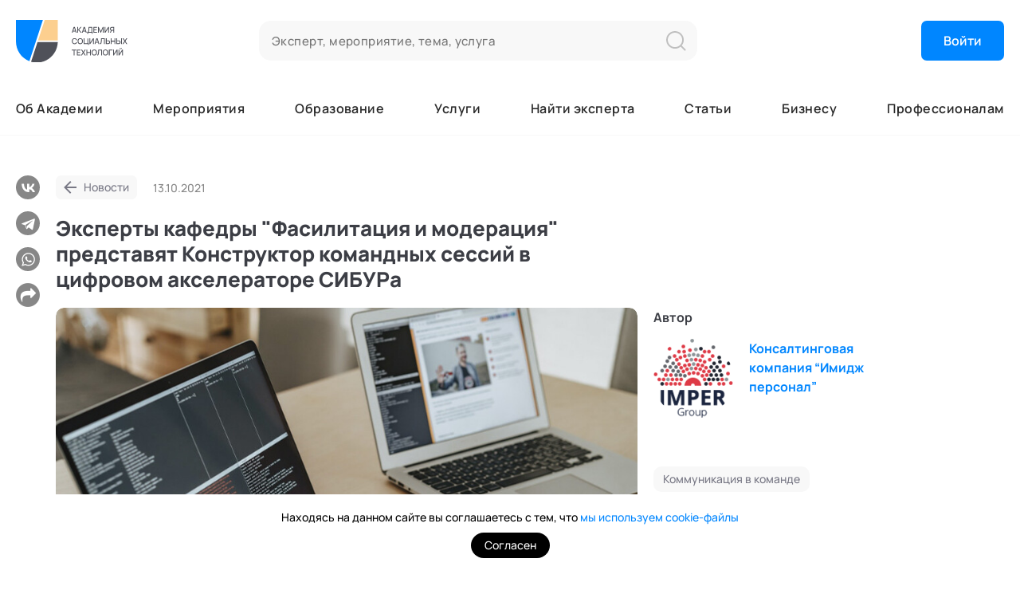

--- FILE ---
content_type: text/html; charset=UTF-8
request_url: https://ast-academy.ru/news/sibur/
body_size: 20920
content:
<!DOCTYPE html>
<html xmlns="http://www.w3.org/1999/xhtml" lang="ru-RU">
<head>
	<meta http-equiv="Content-Type" content="text/html; charset=UTF-8" />
	<meta name="viewport" content="width=device-width, initial-scale=1, user-scalable=no" />
	<meta name="author" content="DigitalMuse.ru" />
	<link type="image/x-icon" rel="shortcut icon" href="/favicon.ico">
	
		<title>Эксперты кафедры &quot;Фасилитация и модерация&quot; представят Конструктор командных сессий в цифровом акселераторе СИБУРа</title>
	<meta name="description" content="15&amp;nbsp;октября с&amp;nbsp;12:00 до 14:30 в онлайн-формате состоится&amp;nbsp;Демо-день Цифровой акселератор СИБУР, в рамках которого Имидж персонал будет пре">
<meta name="keywords" content="">
<meta name="og:title" content="Эксперты кафедры &quot;Фасилитация и модерация&quot; представят Конструктор командных сессий в цифровом акселераторе СИБУРа">
<meta name="og:description" content="15&amp;nbsp;октября с&amp;nbsp;12:00 до 14:30 в онлайн-формате состоится&amp;nbsp;Демо-день Цифровой акселератор СИБУР, в рамках которого Имидж персонал будет пре">
<meta name="og:image" content="https://ast-academy.ru/files/upload/blog/blog_163419567279.jpg">
<meta name="csrf-param" content="_csrf">
<meta name="csrf-token" content="vRQmgtpMSqoep1WteHue9cyrYud9KS0H0RlPW6S8Wz7oOVLm7S0Z8l_rN8VMM-iQo5JW0BhOTzGXKRwYkZFuCA==">

<link href="/css/libs.css?v=1646224500" rel="stylesheet">
<link href="/css/bootstrap-datepicker.css?v=1639563720" rel="stylesheet">
<link href="/js/pickers/daterangepicker/daterangepicker.min.css?v=1642771860" rel="stylesheet">
<link href="/js/simplebar/simplebar.css?v=1708005000" rel="stylesheet">
<link href="/css/style.css?v=1768897609" rel="stylesheet">
<link href="/css/proger.css?v=1742548319" rel="stylesheet">
<link href="/css/style-services.css?v=1720528523" rel="stylesheet">
<link href="/css/image-uploader.min.css?v=1646224500" rel="stylesheet">
<link href="/css/cookie_info.css?v=1752827314" rel="stylesheet">
<link href="/css/style-blog.css?v=1755520929" rel="stylesheet">
<link href="/css/style-reg.css?v=1764236373" rel="stylesheet">
<style>
.subscribe-form-wrapper .has-error .ch + label::before {
    border-color: #F57575;
}
</style>
<style>.showCode, .showPassword, .showAgreements{display:none;} .showAgreements{margin-bottom: 30px;}</style>	
	<base href="/">
</head>
<body>
<!-- Pixel Tag Code -->
<script>(function(t,l,g,r,m){t[g]||(g=t[g]=function(){g.run?g.run.apply(g,arguments):g.queue.push(arguments)},g.queue=[],t=l.createElement(r),t.async=!0,t.src=m,l=l.getElementsByTagName(r)[0],l.parentNode.insertBefore(t,l))})(window,document,'tgp','script','https://telegram.org/js/pixel.js');tgp('init','XAMKSg8s');</script>
<!-- End Pixel Tag Code -->
<!-- Yandex.Metrika counter --><script type="text/javascript">
    (function(m,e,t,r,i,k,a){
        m[i]=m[i]||function(){(m[i].a=m[i].a||[]).push(arguments)};
        m[i].l=1*new Date();
        for (var j = 0; j < document.scripts.length; j++) {if (document.scripts[j].src === r) { return; }}
        k=e.createElement(t),a=e.getElementsByTagName(t)[0],k.async=1,k.src=r,a.parentNode.insertBefore(k,a)
    })(window, document,'script','https://mc.yandex.ru/metrika/tag.js', 'ym');

    ym(67214377, 'init', {webvisor:true, clickmap:true, ecommerce:"dataLayer", accurateTrackBounce:true, trackLinks:true});
    window.dataLayer = window.dataLayer || [];
</script><noscript><div><img src="https://mc.yandex.ru/watch/67214377" style="position:absolute; left:-9999px;" alt="" /></div></noscript><!-- /Yandex.Metrika counter -->
<script type="text/javascript">!function(){var t=document.createElement("script");t.type="text/javascript",t.async=!0,t.src='https://vk.ru/js/api/openapi.js?169',t.onload=function(){VK.Retargeting.Init("VK-RTRG-1362750-axzMu"),VK.Retargeting.Hit()},document.head.appendChild(t)}();</script><noscript><img src="https://vk.ru/rtrg?p=VK-RTRG-1362750-axzMu" style="position:fixed; left:-999px;" alt=""/></noscript>
<script type="text/javascript">!function(){var t=document.createElement("script");t.type="text/javascript",t.async=!0,t.src='https://vk.ru/js/api/openapi.js?169',t.onload=function(){VK.Retargeting.Init("VK-RTRG-1592861-7iIl7"),VK.Retargeting.Hit()},document.head.appendChild(t)}();</script><noscript><img src="https://vk.ru/rtrg?p=VK-RTRG-1592861-7iIl7" style="position:fixed; left:-999px;" alt=""/></noscript>

<!-- Untarget.AI code -->
<script>
    (function(s,o){s[o]=s[o]||function(){(s[o].d=s[o].d||[]).push(arguments);}})(window,"UntargetJS");
    UntargetJS('ts', 1*new Date());
    UntargetJS('id', 'a860a');
</script>
<script async src="https://cdn.untarget.ai/untarget.min.o.js">
</script>
<!-- Untarget.AI code -->

<script type="text/javascript"> (function ab(){ var request = new XMLHttpRequest(); request.open('GET', "https://scripts.botfaqtor.ru/one/135134", false); request.send(); if(request.status == 200) eval(request.responseText); })(); </script>

<script>
    (function(w,d,u){
        var s=d.createElement('script');s.async=true;s.src=u+'?'+(Date.now()/60000|0);
        var h=d.getElementsByTagName('script')[0];h.parentNode.insertBefore(s,h);
    })(window,document,'https://crm.ast-academy.ru/upload/crm/tag/call.tracker.js');
</script>

<script>
        (function(w,d,u){
                var s=d.createElement('script');s.async=true;s.src=u+'?'+(Date.now()/60000|0);
                var h=d.getElementsByTagName('script')[0];h.parentNode.insertBefore(s,h);
        })(window,document,'https://crm.ast-academy.ru/upload/crm/site_button/loader_2_z5hhxq.js');
</script><div class="wrapper">
    <div class="header_skelet new-header">
        <div class="fixed_top">
            
            <header class="sec topbar_sec">
                <div class="container wide">
                    <div class="header_first_col">
                        <a href="/" class="logo"><img src="/files/upload/settings/settingssvg_173745147423.svg" alt="Академия Социальных Технологий" style="max-width:140px; max-height:180px;"></a>
                    </div>
                    <form action="/search/" method="get" class="header_search_form">
                        <input type="text" class="header_search_input" name="query" placeholder="Эксперт, мероприятие, тема, услуга" />
                        <button type="submit" class="header_search_btn">
                            <svg width="25" height="25" viewBox="0 0 25 25" fill="none" xmlns="http://www.w3.org/2000/svg">
                                <path fill-rule="evenodd" clip-rule="evenodd" d="M2 11.0371C2 6.04605 6.04605 2 11.0371 2C16.0282 2 20.0742 6.04605 20.0742 11.0371C20.0742 13.4829 19.1026 15.7017 17.5244 17.3288C17.4887 17.3559 17.4544 17.3858 17.4218 17.4184C17.3891 17.4511 17.3591 17.4855 17.3319 17.5213C15.7046 19.1014 13.4845 20.0742 11.0371 20.0742C6.04605 20.0742 2 16.0282 2 11.0371ZM18.1044 19.5152C16.1898 21.1129 13.7257 22.0742 11.0371 22.0742C4.94148 22.0742 0 17.1327 0 11.0371C0 4.94148 4.94148 0 11.0371 0C17.1327 0 22.0742 4.94148 22.0742 11.0371C22.0742 13.724 21.1141 16.1866 19.5183 18.1006L24.2937 22.8761C24.6842 23.2666 24.6842 23.8997 24.2937 24.2903C23.9032 24.6808 23.27 24.6808 22.8795 24.2903L18.1044 19.5152Z" fill="#878787" fill-opacity="0.5"></path>
                            </svg>
                        </button>
                    </form>
                    <div class="top-auth-lang-box">
                                                                                <button class="button hdr-btn" id="button-login">Войти</button>
                                            </div>
                </div>
            </header>
            <header class="sec header_sec">
                <div class="container wide">
                    <div class="header_first_col">
                        <a href="#mobile_menu" class="mobile_button js-open-menu"><i class="fa fa-bars"></i></a>
                        <a href="/" class="logo-mobile"><img src="/files/upload/settings/settingssvg_173745148573.svg" alt="Академия Социальных Технологий" style="max-width:140px; max-height:180px;"></a>
                    </div>
                    	<ul class="header_menu">
					<li class=" have_submenu"><a href="/about">Об Академии</a>
									<div class="header_submenu_box">
						<ul class="header_submenu">
															<li ><a href="/about/#academy-experts">Почетные эксперты</a></li>
															<li ><a href="/about/#academy-experts_sovet">Ученый совет</a></li>
															<li ><a href="/directs/">Кафедры</a></li>
															<li ><a href="/labs/">Лаборатории</a></li>
															<li ><a href="https://ast-academy.ru/materials/?tag=SMI">Академия в СМИ</a></li>
															<li ><a href="/academy_helps/">Академия помогает</a></li>
													</ul>
					</div>
							</li>
					<li class=" "><a href="/events/">Мероприятия</a>
							</li>
					<li class=" "><a href="/edu/">Образование</a>
							</li>
					<li class=" "><a href="/services/">Услуги</a>
							</li>
					<li class=" have_submenu"><a href="/all_experts/">Найти эксперта</a>
									<div class="header_submenu_box">
						<ul class="header_submenu">
															<li ><a href="/academicians/">Высший экспертный совет</a></li>
															<li ><a href="/about/#academy-experts">Почетные эксперты</a></li>
															<li ><a href="/experts/">Эксперты</a></li>
															<li ><a href="/exporgs/">Экспертные организации</a></li>
															<li ><a href="/specialists/">Специалисты</a></li>
													</ul>
					</div>
							</li>
					<li class=" have_submenu"><a href="/lenta/">Статьи</a>
									<div class="header_submenu_box">
						<ul class="header_submenu">
															<li ><a href="/materials/">База знаний</a></li>
															<li ><a href="/blog/">Блог</a></li>
															<li ><a href="/news/">Новости</a></li>
															<li ><a href="/projects/">Портфолио</a></li>
													</ul>
					</div>
							</li>
					<li class=" "><a href="/business/">Бизнесу</a>
							</li>
					<li class=" "><a href="/about_expert/">Профессионалам</a>
							</li>
			</ul>
                    
                    <div class="mobile_header_buttons">
                        <a href="#search-popup" data-fancybox="" class="mobile_button">
                            <img src="/img/new-site/icons/search.svg" alt="">
                        </a>
                        <a href="https://wa.me/79152076670" class="mobile_button" target="_blank">
                            <img src="/img/new-site/icons/wa.svg" alt="">
                        </a>
                                                    <a href="#need_auth" data-fancybox="" class="mobile_button"><i class="fa fa-user-circle-o"></i></a>
                                            </div>
                </div>
            </header>
        </div>
    </div>
    <main class="sec content_sec section-blog-page">
    <div class="container wide">
        
<script async src="https://yastatic.net/share2/share.js"></script>
<div class="share-block desktop-visible">
    <div class="ya-share2"
        data-curtain
        data-shape="round"
        data-color-scheme="blackwhite"
        data-services="vkontakte,telegram,whatsapp"
        data-url="https://ast-academy.ru/news/sibur/"
        data-direction="vertical"
    ></div>
    <span class="share-soc copyURL" data-copied="Ссылка скопирована">
        <img src="/img/socs/share.png" alt="">
        <img src="/img/socs/share-hover.png" class="share-soc-hover" alt="">
    </span>
</div>        <div class="blog-page-content">
            <div class="blog-page-info-top-mobile">
                <a href="/news/" class="blog-back-button">Новости</a>
            </div>
            <div class="blog-page-info-top">
                <a href="/news/" class="blog-back-button">Новости</a>
                <!-- <a href="#!" class="blog-page-main-tag">Исследования</a> -->
                <div class="blog-page-date">13.10.2021</div>
                <!--<div class="blog-viewed">1659</div>-->
            </div>
            <h1 class="page-title">Эксперты кафедры "Фасилитация и модерация" представят Конструктор командных сессий в цифровом акселераторе СИБУРа</h1>

            <p class="subheader" style="display: none;">Демо-день акселератора пройдет онлайн 15 октября</p>

            <div class="blog-page-poster-wrapper">
                                <div class="blog-page-poster">
                    <img src="/files/thumbs/image/page_inner/blog_163419567279.jpg" alt="Эксперты кафедры &quot;Фасилитация и модерация&quot; представят Конструктор командных сессий в цифровом акселераторе СИБУРа" loading="lazy">
                </div>
                
                                <div class="blog-right-column desktop-visible">
                    <div class="blog-expert-list">
	<div class="blog-expert-list-title">Автор</div>
	
		<a href="/exporgs/konsaltingovaa_kompania_imidz_personal/" class="blog-expert-element">
			<div class="blog-expert-element-img">
				<img src="/files/thumbs/image/main/profileexporg_162394708075.png" alt="">
			</div>
			<div class="blog-expert-element-info">
				<div class="blog-expert-element-name">Консалтинговая компания “Имидж персонал”</div>
			</div>
		</a>

	</div>
<div class="expert_item-tags"><a class="tag" href="/news/?keywords[]=61" data-tagid="61" data-tagname="Коммуникация в команде" style=""><b class="tag-hovered">Коммуникация в команде</b><span>Коммуникация в команде</span></a><a class="tag" href="/news/?keywords[]=81" data-tagid="81" data-tagname="Фасилитация" style=""><b class="tag-hovered">Фасилитация</b><span>Фасилитация</span></a><a class="tag" href="/news/?keywords[]=85" data-tagid="85" data-tagname="Организация и проведение переговоров" style=""><b class="tag-hovered">Организация и проведение переговоров</b><span>Организация и проведение переговоров</span></a></div><div class="expert_item-tags"><a class="tag" href="/news/?tag=%D0%BA%D0%BE%D0%BC%D0%B0%D0%BD%D0%B4%D0%BD%D1%8B%D0%B9+%D0%BC%D0%B5%D0%BD%D0%B5%D0%B4%D0%B6%D0%BC%D0%B5%D0%BD%D1%82" data-tagid="38" data-tagname="командный менеджмент" style=""><b class="tag-hovered">командный менеджмент</b><span>командный менеджмент</span></a><a class="tag" href="/news/?tag=%D0%BA%D0%BE%D0%BD%D1%84%D0%B5%D1%80%D0%B5%D0%BD%D1%86%D0%B8%D1%8F+%D1%84%D0%B0%D1%81%D0%B8%D0%BB%D0%B8%D1%82%D0%B0%D1%82%D0%BE%D1%80%D0%BE%D0%B2" data-tagid="109" data-tagname="конференция фасилитаторов" style=""><b class="tag-hovered">конференция фасилитаторов</b><span>конференция фасилитаторов</span></a><a class="tag" href="/news/?tag=%D0%BA%D0%BE%D0%BD%D1%81%D1%82%D1%80%D1%83%D0%BA%D1%82%D0%BE%D1%80+%D0%BA%D0%BE%D0%BC%D0%B0%D0%BD%D0%B4%D0%BD%D1%8B%D1%85+%D1%81%D0%B5%D1%81%D1%81%D0%B8%D0%B9" data-tagid="110" data-tagname="конструктор командных сессий" style=""><b class="tag-hovered">конструктор командных сессий</b><span>конструктор командных сессий</span></a><a class="tag" href="/news/?tag=%D0%BC%D0%BE%D0%B7%D0%B3%D0%BE%D0%B2%D0%BE%D0%B9+%D1%88%D1%82%D1%83%D1%80%D0%BC" data-tagid="111" data-tagname="мозговой штурм" style=""><b class="tag-hovered">мозговой штурм</b><span>мозговой штурм</span></a><a class="tag" href="/news/?tag=%D1%81%D1%82%D1%80%D0%B0%D1%82%D0%B5%D0%B3%D0%B8%D1%87%D0%B5%D1%81%D0%BA%D0%B0%D1%8F+%D1%81%D0%B5%D1%81%D1%81%D0%B8%D1%8F" data-tagid="112" data-tagname="стратегическая сессия" style=""><b class="tag-hovered">стратегическая сессия</b><span>стратегическая сессия</span></a></div>                                                        </div>
                            </div>

            
            
            <div class="blog-page-text-wrapper"><div class="blog-page-text"><p><strong>15&nbsp;октября с&nbsp;12:00 до 14:30 </strong>в онлайн-формате состоится&nbsp;<strong>Демо-день Цифровой акселератор СИБУР</strong>, в рамках которого Имидж персонал будет представлять проект&nbsp;<strong>SessionDesign &ndash; Конструктор командных сессий для руководителей <a href="https://mail.yandex.ru/re.jsx?h=a,T6i8mmxUjsFqjhzpoTY9vw&amp;l=aHR0cHM6Ly9zZXNzaW9uZGVzaWduLnJ1L3J1Lw" rel="noopener noreferrer" target="_blank">https://sessiondesign.ru/ru/</a>.</strong></p>

<div>
<div>Наш проект был отобран из 250 претендентов, и вот 15 октября будет Демо-день &ndash; представляем результаты Пилотного проекта.</div>
</div>

<div>
<div>&nbsp;</div>
</div>

<div>
<div>Мероприятие открытое &ndash; присоединяйтесь и поддержите нас!</div>
</div>

<p>Конструктор сессий&nbsp;- это инструмент-помощник&nbsp;в создании сессий для стратегических совещаний, agile-митингов, мозговых штурмов, воркшопов и тренингов.&nbsp;Людмила и Александр Дудоровы создали его на основе опыта международных и российских экспертов фасилитации и управления.&nbsp;</p>

<p><span class="d2edcug0 hpfvmrgz qv66sw1b c1et5uql lr9zc1uh a8c37x1j keod5gw0 nxhoafnm aigsh9s9 d3f4x2em fe6kdd0r mau55g9w c8b282yb iv3no6db jq4qci2q a3bd9o3v b1v8xokw oo9gr5id hzawbc8m" dir="auto"><strong>О мероприятии:</strong><br />
Цифровой акселератор <span class="nc684nl6">СИБУР</span>а стартовал в начале марта 2021 года при поддержке GenerationS. В июне 2021 из 250 команд, подавших заявки на участие, по результатам предварительной экспертизы и питч-сессий были отобраны 9 внешних команд по инициативам акселератора. В течение 4 месяцев команды разрабатывали и тестировали прототипы цифровых продукты &mdash; в этом им помогали функциональные заказчики компании.</span></p>

<p>В рамках Демо-дня&nbsp;разработанные прототипы цифровых продуктов также представят следующие команды-участники:</p>

<div>
<div dir="auto"><a href="https://www.facebook.com/embedika/?__cft__[0]=AZWIOJrOqo1WDSwpHlnDWmM8qfZb8f-LMS1GexLUfat0R74VckV6DoAJsflV3sAMl4gVFsCZcvwO7-F--nXz1FzqSqo64R4lEtZV-U9_MImMHZL2jVxLcsRSRx__zPQouwLR4arGvs94gU_ba8DR__OO_IBdhpLrGWI2NBBbzsqfPC_vj1JGUaMmZIhXXJqGuUk&amp;__tn__=kK-y-R" role="link" tabindex="0" target="_blank">Embedika</a>, &laquo;Анализатор Договоров&raquo; для юридического сопровождения</div>

<div dir="auto">Unireco, &laquo;Удаленные Инструктажи&raquo; для ОТиПБ</div>

<div dir="auto"><a href="https://www.facebook.com/XorRussia/?__cft__[0]=AZWIOJrOqo1WDSwpHlnDWmM8qfZb8f-LMS1GexLUfat0R74VckV6DoAJsflV3sAMl4gVFsCZcvwO7-F--nXz1FzqSqo64R4lEtZV-U9_MImMHZL2jVxLcsRSRx__zPQouwLR4arGvs94gU_ba8DR__OO_IBdhpLrGWI2NBBbzsqfPC_vj1JGUaMmZIhXXJqGuUk&amp;__tn__=kK-y-R" role="link" tabindex="0" target="_blank">XOR Россия</a>, &laquo;Exit-интервью&raquo; для HR</div>

<div dir="auto"><a href="https://www.facebook.com/digitalde/?__cft__[0]=AZWIOJrOqo1WDSwpHlnDWmM8qfZb8f-LMS1GexLUfat0R74VckV6DoAJsflV3sAMl4gVFsCZcvwO7-F--nXz1FzqSqo64R4lEtZV-U9_MImMHZL2jVxLcsRSRx__zPQouwLR4arGvs94gU_ba8DR__OO_IBdhpLrGWI2NBBbzsqfPC_vj1JGUaMmZIhXXJqGuUk&amp;__tn__=kK-y-R" role="link" tabindex="0" target="_blank">Digital Design</a>, &laquo;Робот-планировщик встреч&raquo; для административной поддержки персонала</div>

<div dir="auto"><a href="https://www.facebook.com/trainingspace.online/?__cft__[0]=AZWIOJrOqo1WDSwpHlnDWmM8qfZb8f-LMS1GexLUfat0R74VckV6DoAJsflV3sAMl4gVFsCZcvwO7-F--nXz1FzqSqo64R4lEtZV-U9_MImMHZL2jVxLcsRSRx__zPQouwLR4arGvs94gU_ba8DR__OO_IBdhpLrGWI2NBBbzsqfPC_vj1JGUaMmZIhXXJqGuUk&amp;__tn__=kK-y-R" role="link" tabindex="0" target="_blank">ТренингСпэйс</a>, &laquo;Проведение онлайн-оценки персонала&raquo; для HR<br />
HowToWork, &laquo;Cистема мониторинга обучения студентов&raquo;</div>

<div dir="auto"><a href="https://www.facebook.com/proactionpro/?__cft__[0]=AZWIOJrOqo1WDSwpHlnDWmM8qfZb8f-LMS1GexLUfat0R74VckV6DoAJsflV3sAMl4gVFsCZcvwO7-F--nXz1FzqSqo64R4lEtZV-U9_MImMHZL2jVxLcsRSRx__zPQouwLR4arGvs94gU_ba8DR__OO_IBdhpLrGWI2NBBbzsqfPC_vj1JGUaMmZIhXXJqGuUk&amp;__tn__=kK-y-R" role="link" tabindex="0" target="_blank">Proaction</a>, &laquo;Оценка потенциала сотрудников&raquo; для HR</div>

<div dir="auto"><a href="https://www.facebook.com/gamificationlabcom/?__cft__[0]=AZWIOJrOqo1WDSwpHlnDWmM8qfZb8f-LMS1GexLUfat0R74VckV6DoAJsflV3sAMl4gVFsCZcvwO7-F--nXz1FzqSqo64R4lEtZV-U9_MImMHZL2jVxLcsRSRx__zPQouwLR4arGvs94gU_ba8DR__OO_IBdhpLrGWI2NBBbzsqfPC_vj1JGUaMmZIhXXJqGuUk&amp;__tn__=kK-y-R" role="link" tabindex="0" target="_blank">Gamification Lab</a>, &laquo;Геймификация обучающих треков&raquo; для Корпоративного Университета</div>
</div>

<div>
<div dir="auto">&nbsp;</div>

<div dir="auto">По его итогам будут определены команды, которые получат возможность продолжить сотрудничество с компанией.</div>
</div>

<p><span class="d2edcug0 hpfvmrgz qv66sw1b c1et5uql lr9zc1uh a8c37x1j keod5gw0 nxhoafnm aigsh9s9 d3f4x2em fe6kdd0r mau55g9w c8b282yb iv3no6db jq4qci2q a3bd9o3v b1v8xokw oo9gr5id hzawbc8m" dir="auto"><strong>Участие в демо-дне бесплатное.&nbsp;</strong></span><br />
<strong>Регистрация </strong>обязательна по ссылке&nbsp;<a href="https://mail.yandex.ru/re.jsx?h=a,20b0cqQWL2zhbHvEzZ3hBw&amp;l=aHR0cHM6Ly9nZW5lcmF0aW9ucy50aW1lcGFkLnJ1L2V2ZW50LzE3OTcyMTcv" rel="noopener noreferrer" target="_blank">https://generations.timepad.ru/event/1797217/</a></p>
</div></div>
            
            
                        
            <div class="blog-page-info-bottom">
                
<div class="share-block mobile-visible">
            <div class="share-block-text">Поделиться</div>
        <div class="share-block-without-widget" style="display: none;">
        <div class="ya-share2"
            data-curtain
            data-shape="round"
            data-color-scheme="blackwhite"
            data-services="vkontakte,telegram,whatsapp"
            data-url="https://ast-academy.ru/news/sibur/"
            data-direction="horizontal"
        ></div>
        <span class="share-soc copyURL" data-copied="Ссылка скопирована">
            <img src="/img/socs/share.png" alt="">
            <img src="/img/socs/share-hover.png" class="share-soc-hover" alt="">
        </span>
    </div>
    <div class="share-block-with-widget" style="display: none;">
        <span class="share-soc blog-share" data-title="Эксперты кафедры "Фасилитация и модерация" представят Конструктор командных сессий в цифровом акселераторе СИБУРа" data-text="" data-url="https://ast-academy.ru/news/sibur/">
            <img src="/img/socs/share.png" alt="">
            <img src="/img/socs/share-hover.png" class="share-soc-hover" alt="">
        </span>
    </div>
</div>
                                    <div class="blog-right-column mobile-visible">
                        <div class="blog-expert-list">
	<div class="blog-expert-list-title">Автор</div>
	
		<a href="/exporgs/konsaltingovaa_kompania_imidz_personal/" class="blog-expert-element">
			<div class="blog-expert-element-img">
				<img src="/files/thumbs/image/main/profileexporg_162394708075.png" alt="">
			</div>
			<div class="blog-expert-element-info">
				<div class="blog-expert-element-name">Консалтинговая компания “Имидж персонал”</div>
			</div>
		</a>

	</div>
<div class="expert_item-tags"><a class="tag" href="/news/?keywords[]=61" data-tagid="61" data-tagname="Коммуникация в команде" style=""><b class="tag-hovered">Коммуникация в команде</b><span>Коммуникация в команде</span></a><a class="tag" href="/news/?keywords[]=81" data-tagid="81" data-tagname="Фасилитация" style=""><b class="tag-hovered">Фасилитация</b><span>Фасилитация</span></a><a class="tag" href="/news/?keywords[]=85" data-tagid="85" data-tagname="Организация и проведение переговоров" style=""><b class="tag-hovered">Организация и проведение переговоров</b><span>Организация и проведение переговоров</span></a></div><div class="expert_item-tags"><a class="tag" href="/news/?tag=%D0%BA%D0%BE%D0%BC%D0%B0%D0%BD%D0%B4%D0%BD%D1%8B%D0%B9+%D0%BC%D0%B5%D0%BD%D0%B5%D0%B4%D0%B6%D0%BC%D0%B5%D0%BD%D1%82" data-tagid="38" data-tagname="командный менеджмент" style=""><b class="tag-hovered">командный менеджмент</b><span>командный менеджмент</span></a><a class="tag" href="/news/?tag=%D0%BA%D0%BE%D0%BD%D1%84%D0%B5%D1%80%D0%B5%D0%BD%D1%86%D0%B8%D1%8F+%D1%84%D0%B0%D1%81%D0%B8%D0%BB%D0%B8%D1%82%D0%B0%D1%82%D0%BE%D1%80%D0%BE%D0%B2" data-tagid="109" data-tagname="конференция фасилитаторов" style=""><b class="tag-hovered">конференция фасилитаторов</b><span>конференция фасилитаторов</span></a><a class="tag" href="/news/?tag=%D0%BA%D0%BE%D0%BD%D1%81%D1%82%D1%80%D1%83%D0%BA%D1%82%D0%BE%D1%80+%D0%BA%D0%BE%D0%BC%D0%B0%D0%BD%D0%B4%D0%BD%D1%8B%D1%85+%D1%81%D0%B5%D1%81%D1%81%D0%B8%D0%B9" data-tagid="110" data-tagname="конструктор командных сессий" style=""><b class="tag-hovered">конструктор командных сессий</b><span>конструктор командных сессий</span></a><a class="tag" href="/news/?tag=%D0%BC%D0%BE%D0%B7%D0%B3%D0%BE%D0%B2%D0%BE%D0%B9+%D1%88%D1%82%D1%83%D1%80%D0%BC" data-tagid="111" data-tagname="мозговой штурм" style=""><b class="tag-hovered">мозговой штурм</b><span>мозговой штурм</span></a><a class="tag" href="/news/?tag=%D1%81%D1%82%D1%80%D0%B0%D1%82%D0%B5%D0%B3%D0%B8%D1%87%D0%B5%D1%81%D0%BA%D0%B0%D1%8F+%D1%81%D0%B5%D1%81%D1%81%D0%B8%D1%8F" data-tagid="112" data-tagname="стратегическая сессия" style=""><b class="tag-hovered">стратегическая сессия</b><span>стратегическая сессия</span></a></div>                                                                    </div>
                            </div>
        </div>
    </div>
</main>

    <section class="sec content_sec section-blog-page2">
    <div class="container wide container-slider">
        <div class="section-blog-page-title2 with_button">Еще в Новостях <a href="/news/" class="button see_all">Смотреть все</a></div>
        <div class="blog-page-4card-slider owl-carousel owl-theme" data-loop="true" data-autoplay="true" data-timeout="5000">
                        <a href="/news/eksperty-akademii-vosli-v-top-50-lucsih-biznes-trenerov-i-konsultantov-v-2025-godu/" class="blog-page-4card-slide" rel="nofollow">
                <div class="blog-page-4card-slide-img">
                    <img src="/files/thumbs/image/main/news_174705736836.jpg" alt="Эксперты Академии вошли в ТОП-50 лучших бизнес-тренеров и консультантов в 2025 году ">
                </div>
                <div class="blog-page-4card-slide-info">
                    <div class="blog-page-4card-slide-title">Эксперты Академии вошли в ТОП-50 лучших бизнес-тренеров и консультантов в 2025 году </div>
                    <div class="blog-page-4card-slide-text-wrapper">
                        <div class="blog-page-4card-slide-date">12.05.2025</div>
                        <!--<div class="blog-page-4card-slide-viewed">2446</div>-->
                    </div>
                </div>
            </a>
                        <a href="/news/voprosy_regulirovania_deatelnosti_koucej_i_biznes_trenerov_obsudili_na_press_konferencii_v_interfakse/" class="blog-page-4card-slide" rel="nofollow">
                <div class="blog-page-4card-slide-img">
                    <img src="/files/thumbs/image/main/news_169710852471.jpeg" alt="Вопросы регулирования деятельности коучей и бизнес-тренеров обсудили на пресс-конференции в «Интерфаксе» ">
                </div>
                <div class="blog-page-4card-slide-info">
                    <div class="blog-page-4card-slide-title">Вопросы регулирования деятельности коучей и бизнес-тренеров обсудили на пресс-конференции в «Интерфаксе» </div>
                    <div class="blog-page-4card-slide-text-wrapper">
                        <div class="blog-page-4card-slide-date">12.10.2023</div>
                        <!--<div class="blog-page-4card-slide-viewed">1469</div>-->
                    </div>
                </div>
            </a>
                        <a href="/news/land_webinar/" class="blog-page-4card-slide" rel="nofollow">
                <div class="blog-page-4card-slide-img">
                    <img src="/files/thumbs/image/main/news_170313130340.jpg" alt="На что опереться, когда все летит в трубу? ">
                </div>
                <div class="blog-page-4card-slide-info">
                    <div class="blog-page-4card-slide-title">На что опереться, когда все летит в трубу? </div>
                    <div class="blog-page-4card-slide-text-wrapper">
                        <div class="blog-page-4card-slide-date">18.04.2022</div>
                        <!--<div class="blog-page-4card-slide-viewed">1587</div>-->
                    </div>
                </div>
            </a>
                        <a href="/news/v_gosudarstvennoj_dume_obsudili_zakonoproekt_o_psihologiceskoj_pomosi/" class="blog-page-4card-slide" rel="nofollow">
                <div class="blog-page-4card-slide-img">
                    <img src="/files/thumbs/image/main/blog_16643504601.jpeg" alt="В Государственной Думе обсудили законопроект «О психологической помощи»">
                </div>
                <div class="blog-page-4card-slide-info">
                    <div class="blog-page-4card-slide-title">В Государственной Думе обсудили законопроект «О психологической помощи»</div>
                    <div class="blog-page-4card-slide-text-wrapper">
                        <div class="blog-page-4card-slide-date">28.09.2022</div>
                        <!--<div class="blog-page-4card-slide-viewed">1022</div>-->
                    </div>
                </div>
            </a>
                        <a href="/news/lut/" class="blog-page-4card-slide" rel="nofollow">
                <div class="blog-page-4card-slide-img">
                    <img src="/files/thumbs/image/main/blog_162858984758.jpg" alt="Завершил свою работу Летний университет тьюторства (ЛУТ)">
                </div>
                <div class="blog-page-4card-slide-info">
                    <div class="blog-page-4card-slide-title">Завершил свою работу Летний университет тьюторства (ЛУТ)</div>
                    <div class="blog-page-4card-slide-text-wrapper">
                        <div class="blog-page-4card-slide-date">07.08.2021</div>
                        <!--<div class="blog-page-4card-slide-viewed">1627</div>-->
                    </div>
                </div>
            </a>
                        <a href="/news/coaching2023/" class="blog-page-4card-slide" rel="nofollow">
                <div class="blog-page-4card-slide-img">
                    <img src="/files/thumbs/image/main/news_167964869673.jpg" alt="Двухдневная конференция «Все о коучинге» открыла новые горизонты профессионального и личного развития">
                </div>
                <div class="blog-page-4card-slide-info">
                    <div class="blog-page-4card-slide-title">Двухдневная конференция «Все о коучинге» открыла новые горизонты профессионального и личного развития</div>
                    <div class="blog-page-4card-slide-text-wrapper">
                        <div class="blog-page-4card-slide-date">24.03.2023</div>
                        <!--<div class="blog-page-4card-slide-viewed">1382</div>-->
                    </div>
                </div>
            </a>
                        <a href="/news/pir_zaversilsa/" class="blog-page-4card-slide" rel="nofollow">
                <div class="blog-page-4card-slide-img">
                    <img src="/files/thumbs/image/main/blog_166314693466.jpg" alt="ПиР завершился, но оставил лучшие впечатления, новые идеи, продуктивное общение и будущие совместные проекты">
                </div>
                <div class="blog-page-4card-slide-info">
                    <div class="blog-page-4card-slide-title">ПиР завершился, но оставил лучшие впечатления, новые идеи, продуктивное общение и будущие совместные проекты</div>
                    <div class="blog-page-4card-slide-text-wrapper">
                        <div class="blog-page-4card-slide-date">14.09.2022</div>
                        <!--<div class="blog-page-4card-slide-viewed">1559</div>-->
                    </div>
                </div>
            </a>
                        <a href="/news/psihologiceskie_praktiki_v_online/" class="blog-page-4card-slide" rel="nofollow">
                <div class="blog-page-4card-slide-img">
                    <img src="/files/thumbs/image/main/news_168571095916.jpeg" alt="Психологические практики в онлайн, их проблемы и перспективы обсудили на круглом столе в Академии социальных технологий">
                </div>
                <div class="blog-page-4card-slide-info">
                    <div class="blog-page-4card-slide-title">Психологические практики в онлайн, их проблемы и перспективы обсудили на круглом столе в Академии социальных технологий</div>
                    <div class="blog-page-4card-slide-text-wrapper">
                        <div class="blog-page-4card-slide-date">02.06.2023</div>
                        <!--<div class="blog-page-4card-slide-viewed">1372</div>-->
                    </div>
                </div>
            </a>
                        <a href="/news/mark_kukuskin_prinal_ucastie_v_iii_sammite_nrpire_privolza/" class="blog-page-4card-slide" rel="nofollow">
                <div class="blog-page-4card-slide-img">
                    <img src="/files/thumbs/image/main/news_169935881079.jpg" alt="Вице-президент Академии Марк Кукушкин принял участие в III Международном Саммите НR/ПиРе Приволжья">
                </div>
                <div class="blog-page-4card-slide-info">
                    <div class="blog-page-4card-slide-title">Вице-президент Академии Марк Кукушкин принял участие в III Международном Саммите НR/ПиРе Приволжья</div>
                    <div class="blog-page-4card-slide-text-wrapper">
                        <div class="blog-page-4card-slide-date">03.10.2022</div>
                        <!--<div class="blog-page-4card-slide-viewed">1118</div>-->
                    </div>
                </div>
            </a>
                        <a href="/news/story2023/" class="blog-page-4card-slide" rel="nofollow">
                <div class="blog-page-4card-slide-img">
                    <img src="/files/thumbs/image/main/news_168499930438.jpeg" alt="Как с помощью историй возводить мосты там, где стоят стены">
                </div>
                <div class="blog-page-4card-slide-info">
                    <div class="blog-page-4card-slide-title">Как с помощью историй возводить мосты там, где стоят стены</div>
                    <div class="blog-page-4card-slide-text-wrapper">
                        <div class="blog-page-4card-slide-date">25.05.2023</div>
                        <!--<div class="blog-page-4card-slide-viewed">1388</div>-->
                    </div>
                </div>
            </a>
                        <a href="/news/hrexpo2022/" class="blog-page-4card-slide" rel="nofollow">
                <div class="blog-page-4card-slide-img">
                    <img src="/files/thumbs/image/main/news_170228956866.jpg" alt="1-2 марта состоится Выставка HR Expo PRO">
                </div>
                <div class="blog-page-4card-slide-info">
                    <div class="blog-page-4card-slide-title">1-2 марта состоится Выставка HR Expo PRO</div>
                    <div class="blog-page-4card-slide-text-wrapper">
                        <div class="blog-page-4card-slide-date">10.02.2022</div>
                        <!--<div class="blog-page-4card-slide-viewed">1426</div>-->
                    </div>
                </div>
            </a>
                        <a href="/news/viktor_zareckij_selfhelp/" class="blog-page-4card-slide" rel="nofollow">
                <div class="blog-page-4card-slide-img">
                    <img src="/files/thumbs/image/main/news_169935845971.jpg" alt="Виктор Зарецкий: как стать специалистом в решении неразрешимых задач">
                </div>
                <div class="blog-page-4card-slide-info">
                    <div class="blog-page-4card-slide-title">Виктор Зарецкий: как стать специалистом в решении неразрешимых задач</div>
                    <div class="blog-page-4card-slide-text-wrapper">
                        <div class="blog-page-4card-slide-date">17.11.2022</div>
                        <!--<div class="blog-page-4card-slide-viewed">1253</div>-->
                    </div>
                </div>
            </a>
                        <a href="/news/visvetlenie/" class="blog-page-4card-slide" rel="nofollow">
                <div class="blog-page-4card-slide-img">
                    <img src="/files/thumbs/image/main/blog_164637749549.png" alt="ПиРесборка «Вы-СВЕТ-ление»">
                </div>
                <div class="blog-page-4card-slide-info">
                    <div class="blog-page-4card-slide-title">ПиРесборка «Вы-СВЕТ-ление»</div>
                    <div class="blog-page-4card-slide-text-wrapper">
                        <div class="blog-page-4card-slide-date">03.03.2022</div>
                        <!--<div class="blog-page-4card-slide-viewed">1376</div>-->
                    </div>
                </div>
            </a>
                        <a href="/news/mementomori2023/" class="blog-page-4card-slide" rel="nofollow">
                <div class="blog-page-4card-slide-img">
                    <img src="/files/thumbs/image/main/news_168569369286.jpg" alt="Конференция &quot;Memento Mori в современных психотерапевтических подходах&quot; прошла 25 апреля">
                </div>
                <div class="blog-page-4card-slide-info">
                    <div class="blog-page-4card-slide-title">Конференция "Memento Mori в современных психотерапевтических подходах" прошла 25 апреля</div>
                    <div class="blog-page-4card-slide-text-wrapper">
                        <div class="blog-page-4card-slide-date">27.04.2023</div>
                        <!--<div class="blog-page-4card-slide-viewed">1288</div>-->
                    </div>
                </div>
            </a>
                        <a href="/news/rekordnoe-kolicestvo-regionalnyh-predstavitelej-sobrala-tutorskaa-konferencia/" class="blog-page-4card-slide" rel="nofollow">
                <div class="blog-page-4card-slide-img">
                    <img src="/files/thumbs/image/main/news_173519400698.jpeg" alt="Рекордное количество региональных представителей собрала тьюторская конференция">
                </div>
                <div class="blog-page-4card-slide-info">
                    <div class="blog-page-4card-slide-title">Рекордное количество региональных представителей собрала тьюторская конференция</div>
                    <div class="blog-page-4card-slide-text-wrapper">
                        <div class="blog-page-4card-slide-date">27.10.2024</div>
                        <!--<div class="blog-page-4card-slide-viewed">2955</div>-->
                    </div>
                </div>
            </a>
                        <a href="/news/akademia_vystupila_partnerom_konferencii_rudn/" class="blog-page-4card-slide" rel="nofollow">
                <div class="blog-page-4card-slide-img">
                    <img src="/files/thumbs/image/main/news_171757417036.jpeg" alt="Академия выступила партнером конференции РУДН">
                </div>
                <div class="blog-page-4card-slide-info">
                    <div class="blog-page-4card-slide-title">Академия выступила партнером конференции РУДН</div>
                    <div class="blog-page-4card-slide-text-wrapper">
                        <div class="blog-page-4card-slide-date">26.04.2024</div>
                        <!--<div class="blog-page-4card-slide-viewed">1959</div>-->
                    </div>
                </div>
            </a>
                        <a href="/news/Strukturizaciya_Telesnye_psihotekhniki/" class="blog-page-4card-slide" rel="nofollow">
                <div class="blog-page-4card-slide-img">
                    <img src="/files/thumbs/image/main/news_172077751346.jpg" alt="Структуризацию подходов телесных практик предложит кафедра «Телесные психотехники»">
                </div>
                <div class="blog-page-4card-slide-info">
                    <div class="blog-page-4card-slide-title">Структуризацию подходов телесных практик предложит кафедра «Телесные психотехники»</div>
                    <div class="blog-page-4card-slide-text-wrapper">
                        <div class="blog-page-4card-slide-date">12.07.2024</div>
                        <!--<div class="blog-page-4card-slide-viewed">2160</div>-->
                    </div>
                </div>
            </a>
                        <a href="/news/21022024kak_vnedrit_iskusstvennyj_intellekt_v_rabotu_i_ne_poterat_komandu/" class="blog-page-4card-slide" rel="nofollow">
                <div class="blog-page-4card-slide-img">
                    <img src="/files/thumbs/image/main/news_170846371496.jpeg" alt="Как внедрить искусственный интеллект в работу и не потерять команду?">
                </div>
                <div class="blog-page-4card-slide-info">
                    <div class="blog-page-4card-slide-title">Как внедрить искусственный интеллект в работу и не потерять команду?</div>
                    <div class="blog-page-4card-slide-text-wrapper">
                        <div class="blog-page-4card-slide-date">21.02.2024</div>
                        <!--<div class="blog-page-4card-slide-viewed">1912</div>-->
                    </div>
                </div>
            </a>
                        <a href="/news/rustem_maksudov_v_parlamentskih_slusaniah_po_voprosam_vosstanovitelnoj_i_semejnoj_mediacii/" class="blog-page-4card-slide" rel="nofollow">
                <div class="blog-page-4card-slide-img">
                    <img src="/files/thumbs/image/main/news_168188586538.jpg" alt="Рустэм Максудов принял участие в Парламентских слушаниях по вопросам восстановительной и семейной медиации">
                </div>
                <div class="blog-page-4card-slide-info">
                    <div class="blog-page-4card-slide-title">Рустэм Максудов принял участие в Парламентских слушаниях по вопросам восстановительной и семейной медиации</div>
                    <div class="blog-page-4card-slide-text-wrapper">
                        <div class="blog-page-4card-slide-date">17.04.2023</div>
                        <!--<div class="blog-page-4card-slide-viewed">1129</div>-->
                    </div>
                </div>
            </a>
                        <a href="/news/xv_konferencia_tutorstvo/" class="blog-page-4card-slide" rel="nofollow">
                <div class="blog-page-4card-slide-img">
                    <img src="/files/thumbs/image/main/news_170317001969.jpg" alt="XV Международная научно-практическая конференция «Тьюторство в открытом образовательном пространстве» стала масштабным событием в сфере образования">
                </div>
                <div class="blog-page-4card-slide-info">
                    <div class="blog-page-4card-slide-title">XV Международная научно-практическая конференция «Тьюторство в открытом образовательном пространстве» стала масштабным событием в сфере образования</div>
                    <div class="blog-page-4card-slide-text-wrapper">
                        <div class="blog-page-4card-slide-date">28.10.2022</div>
                        <!--<div class="blog-page-4card-slide-viewed">918</div>-->
                    </div>
                </div>
            </a>
                    </div>
    </div>
    </section>

<section class="sec content_sec section-blog-page2">
    <div class="container wide container-slider">
        <div class="section-blog-page-title2 with_button">Еще в Ленте <a href="/lenta/" class="button see_all">Смотреть все</a></div>
        <div class="blog-page-4card-slider2 owl-carousel owl-theme" data-loop="true" data-autoplay="true" data-timeout="5000">
                        <a href="/projects/sotrudnicestvo_v_ramkah_proekta_obucenia_fk_rezerva_oboronnoj_promyslennosti/" class="blog-page-4card-slide2 blog-page-4card-slide2-with-bg" rel="nofollow">
                <div class="blog-page-4card-slide2-bg" style="background: url(/files/thumbs/image/main/project_170609394322.jpg) center/cover no-repeat;"></div>
                                <div class="blog-page-4card-slide2-author-wrapper">
                    <div class="blog-page-4card-slide2-author-img">
                        <img src="/files/thumbs/image/main/profileacademic_165225375340.jpg" alt="Павел Николаев">
                    </div>
                    <div class="blog-page-4card-slide2-author">Павел Николаев</div>
                </div>
                                <div class="blog-page-4card-slide2-info">
                    <div class="blog-page-4card-slide2-title">Сотрудничество в рамках проекта обучения ФК резерва Оборонной промышленности</div>
                    <div class="blog-page-4card-slide2-text-wrapper">
                        <div class="blog-page-4card-slide2-date">11.01.2024</div>
                        <!--<div class="blog-page-4card-slide2-viewed">1036</div>-->
                    </div>
                </div>
            </a>
                        <a href="/blog/kak-ocenit-komandu-i-najti-sposob-motivacii-kazdogo-sotrudnika/" class="blog-page-4card-slide2 blog-page-4card-slide2-with-bg" rel="nofollow">
                <div class="blog-page-4card-slide2-bg" style="background: url(/files/thumbs/image/main/blog_175070414358.png) center/cover no-repeat;"></div>
                                <div class="blog-page-4card-slide2-author-wrapper">
                    <div class="blog-page-4card-slide2-author-img">
                        <img src="/files/thumbs/image/main/profile_166919542493.jpg" alt="Академия социальных технологий">
                    </div>
                    <div class="blog-page-4card-slide2-author">Академия социальных технологий</div>
                </div>
                                <div class="blog-page-4card-slide2-info">
                    <div class="blog-page-4card-slide2-title">Как оценить команду и найти способ мотивации каждого сотрудника</div>
                    <div class="blog-page-4card-slide2-text-wrapper">
                        <div class="blog-page-4card-slide2-date">23.06.2025</div>
                        <!--<div class="blog-page-4card-slide2-viewed">869</div>-->
                    </div>
                </div>
            </a>
                        <a href="/blog/mediacia_i_process_perehoda_iz_proslogo_v_budusee/" class="blog-page-4card-slide2 blog-page-4card-slide2-with-bg" rel="nofollow">
                <div class="blog-page-4card-slide2-bg" style="background: url(/files/thumbs/image/main/blog_169390356936.jpg) center/cover no-repeat;"></div>
                                <div class="blog-page-4card-slide2-author-wrapper">
                    <div class="blog-page-4card-slide2-author-img">
                        <img src="/files/thumbs/image/main/profileacademic_164685561793.jpg" alt="Рустем Максудов">
                    </div>
                    <div class="blog-page-4card-slide2-author">Рустем Максудов</div>
                </div>
                                <div class="blog-page-4card-slide2-info">
                    <div class="blog-page-4card-slide2-title">Медиация и процесс перехода из прошлого в будущее</div>
                    <div class="blog-page-4card-slide2-text-wrapper">
                        <div class="blog-page-4card-slide2-date">05.09.2023</div>
                        <!--<div class="blog-page-4card-slide2-viewed">2007</div>-->
                    </div>
                </div>
            </a>
                        <a href="/news/justice_web/" class="blog-page-4card-slide2 blog-page-4card-slide2-with-bg" rel="nofollow">
                <div class="blog-page-4card-slide2-bg" style="background: url(/files/thumbs/image/main/news_170055875497.jpg) center/cover no-repeat;"></div>
                                <div class="blog-page-4card-slide2-author-wrapper">
                    <div class="blog-page-4card-slide2-author-img">
                        <img src="/files/thumbs/image/main/profile_166919542493.jpg" alt="Академия социальных технологий">
                    </div>
                    <div class="blog-page-4card-slide2-author">Академия социальных технологий</div>
                </div>
                                <div class="blog-page-4card-slide2-info">
                    <div class="blog-page-4card-slide2-title">Состоялся семинар «Восстановительное правосудие как ответ на вызовы современной ситуации»</div>
                    <div class="blog-page-4card-slide2-text-wrapper">
                        <div class="blog-page-4card-slide2-date">01.07.2022</div>
                        <!--<div class="blog-page-4card-slide2-viewed">1447</div>-->
                    </div>
                </div>
            </a>
                        <a href="/blog/kak-sozdat-silnuu-komandu-principy-formirovania-i-razvitia-kollektiva/" class="blog-page-4card-slide2 blog-page-4card-slide2-with-bg" rel="nofollow">
                <div class="blog-page-4card-slide2-bg" style="background: url(/files/thumbs/image/main/blog_174067376563.png) center/cover no-repeat;"></div>
                                <div class="blog-page-4card-slide2-author-wrapper">
                    <div class="blog-page-4card-slide2-author-img">
                        <img src="/files/thumbs/image/main/profile_166919542493.jpg" alt="Академия социальных технологий">
                    </div>
                    <div class="blog-page-4card-slide2-author">Академия социальных технологий</div>
                </div>
                                <div class="blog-page-4card-slide2-info">
                    <div class="blog-page-4card-slide2-title">Как создать сильную команду: принципы формирования и развития коллектива</div>
                    <div class="blog-page-4card-slide2-text-wrapper">
                        <div class="blog-page-4card-slide2-date">27.02.2025</div>
                        <!--<div class="blog-page-4card-slide2-viewed">1732</div>-->
                    </div>
                </div>
            </a>
                        <a href="/materials/koucingovoe_myslenie_kak_sposob_zizni/" class="blog-page-4card-slide2 blog-page-4card-slide2-with-bg" rel="nofollow">
                <div class="blog-page-4card-slide2-bg" style="background: url(/files/thumbs/image/main/material_171101368752.jpg) center/cover no-repeat;"></div>
                                <div class="blog-page-4card-slide2-author-wrapper">
                    <div class="blog-page-4card-slide2-author-img">
                        <img src="/files/thumbs/image/main/profile_167680606299.jpg" alt="Ольга Чалабова">
                    </div>
                    <div class="blog-page-4card-slide2-author">Ольга Чалабова</div>
                </div>
                                <div class="blog-page-4card-slide2-info">
                    <div class="blog-page-4card-slide2-title">Коучинговое мышление как способ жизни</div>
                    <div class="blog-page-4card-slide2-text-wrapper">
                        <div class="blog-page-4card-slide2-date">02.10.2023</div>
                        <!--<div class="blog-page-4card-slide2-viewed">630</div>-->
                    </div>
                </div>
            </a>
                        <a href="/blog/planirovanie_i_upravlenie_proektami_kak_stavit_celi_ne_vpustuu/" class="blog-page-4card-slide2 blog-page-4card-slide2-with-bg" rel="nofollow">
                <div class="blog-page-4card-slide2-bg" style="background: url(/files/thumbs/image/main/blog_171776090553.png) center/cover no-repeat;"></div>
                                <div class="blog-page-4card-slide2-author-wrapper">
                    <div class="blog-page-4card-slide2-author-img">
                        <img src="/files/thumbs/image/main/profile_166919542493.jpg" alt="Академия социальных технологий">
                    </div>
                    <div class="blog-page-4card-slide2-author">Академия социальных технологий</div>
                </div>
                                <div class="blog-page-4card-slide2-info">
                    <div class="blog-page-4card-slide2-title">Планирование и управление проектами: как ставить цели не впустую</div>
                    <div class="blog-page-4card-slide2-text-wrapper">
                        <div class="blog-page-4card-slide2-date">07.06.2024</div>
                        <!--<div class="blog-page-4card-slide2-viewed">2341</div>-->
                    </div>
                </div>
            </a>
                        <a href="/materials/20102022generativnoe_modelirovanie/" class="blog-page-4card-slide2 blog-page-4card-slide2-with-bg" rel="nofollow">
                <div class="blog-page-4card-slide2-bg" style="background: url(/files/thumbs/image/main/material_169987869146.png) center/cover no-repeat;"></div>
                                <div class="blog-page-4card-slide2-author-wrapper">
                    <div class="blog-page-4card-slide2-author-img">
                        <img src="/files/thumbs/image/main/profile_166486410545.jpg" alt="Олег Колмычок">
                    </div>
                    <div class="blog-page-4card-slide2-author">Олег Колмычок</div>
                </div>
                                <div class="blog-page-4card-slide2-info">
                    <div class="blog-page-4card-slide2-title">Генеративное Моделирование</div>
                    <div class="blog-page-4card-slide2-text-wrapper">
                        <div class="blog-page-4card-slide2-date">20.10.2022</div>
                        <!--<div class="blog-page-4card-slide2-viewed">1060</div>-->
                    </div>
                </div>
            </a>
                        <a href="/materials/biznes_strategia_razrabotka_dolgosrocnoj_strategii/" class="blog-page-4card-slide2 blog-page-4card-slide2-with-bg" rel="nofollow">
                <div class="blog-page-4card-slide2-bg" style="background: url(/files/thumbs/image/main/material_171706135720.jpg) center/cover no-repeat;"></div>
                                <div class="blog-page-4card-slide2-author-wrapper">
                    <div class="blog-page-4card-slide2-author-img">
                        <img src="/files/thumbs/image/main/profile_169037947667.jpg" alt="Елена Руденская">
                    </div>
                    <div class="blog-page-4card-slide2-author">Елена Руденская</div>
                </div>
                                <div class="blog-page-4card-slide2-info">
                    <div class="blog-page-4card-slide2-title">Бизнес стратегия: разработка долгосрочной стратегии</div>
                    <div class="blog-page-4card-slide2-text-wrapper">
                        <div class="blog-page-4card-slide2-date">30.05.2023</div>
                        <!--<div class="blog-page-4card-slide2-viewed">510</div>-->
                    </div>
                </div>
            </a>
                        <a href="/news/konferencia_mentalnye_praktiki/" class="blog-page-4card-slide2 blog-page-4card-slide2-with-bg" rel="nofollow">
                <div class="blog-page-4card-slide2-bg" style="background: url(/files/thumbs/image/main/news_170186794365.jpg) center/cover no-repeat;"></div>
                                <div class="blog-page-4card-slide2-author-wrapper">
                    <div class="blog-page-4card-slide2-author-img">
                        <img src="/files/thumbs/image/main/profile_166919542493.jpg" alt="Академия социальных технологий">
                    </div>
                    <div class="blog-page-4card-slide2-author">Академия социальных технологий</div>
                </div>
                                <div class="blog-page-4card-slide2-info">
                    <div class="blog-page-4card-slide2-title">Как человеку и бизнесу выжить, взлететь и не выгореть в эпоху перемен обсудили на конференции кафедры «Ментальные практики»</div>
                    <div class="blog-page-4card-slide2-text-wrapper">
                        <div class="blog-page-4card-slide2-date">06.12.2023</div>
                        <!--<div class="blog-page-4card-slide2-viewed">1421</div>-->
                    </div>
                </div>
            </a>
                        <a href="/materials/otnosenia_kak_evolucionnaa_praktika/" class="blog-page-4card-slide2 blog-page-4card-slide2-with-bg" rel="nofollow">
                <div class="blog-page-4card-slide2-bg" style="background: url(/files/thumbs/image/main/material_170713460634.jpg) center/cover no-repeat;"></div>
                                <div class="blog-page-4card-slide2-author-wrapper">
                    <div class="blog-page-4card-slide2-author-img">
                        <img src="/files/thumbs/image/main/profileacademic_162249509987.jpeg" alt="Владимир Майков">
                    </div>
                    <div class="blog-page-4card-slide2-author">Владимир Майков</div>
                </div>
                                <div class="blog-page-4card-slide2-info">
                    <div class="blog-page-4card-slide2-title">Отношения как эволюционная практика</div>
                    <div class="blog-page-4card-slide2-text-wrapper">
                        <div class="blog-page-4card-slide2-date">05.02.2024</div>
                        <!--<div class="blog-page-4card-slide2-viewed">667</div>-->
                    </div>
                </div>
            </a>
                        <a href="/materials/kak_podderzat_seba_posredstvom_azyka_odezdy/" class="blog-page-4card-slide2 blog-page-4card-slide2-with-bg" rel="nofollow">
                <div class="blog-page-4card-slide2-bg" style="background: url(/files/thumbs/image/main/material_171750538981.jpg) center/cover no-repeat;"></div>
                                <div class="blog-page-4card-slide2-author-wrapper">
                    <div class="blog-page-4card-slide2-author-img">
                        <img src="/files/thumbs/image/main/profile_164846194178.jpg" alt="Анна Чигиринских">
                    </div>
                    <div class="blog-page-4card-slide2-author">Анна Чигиринских</div>
                </div>
                                <div class="blog-page-4card-slide2-info">
                    <div class="blog-page-4card-slide2-title">Как поддержать себя посредством языка одежды</div>
                    <div class="blog-page-4card-slide2-text-wrapper">
                        <div class="blog-page-4card-slide2-date">01.11.2022</div>
                        <!--<div class="blog-page-4card-slide2-viewed">840</div>-->
                    </div>
                </div>
            </a>
                        <a href="/materials/duhovnyj-koucing-znakomstvo-s-podhodom-kafedry-hristianskogo-koucinga/" class="blog-page-4card-slide2 blog-page-4card-slide2-with-bg" rel="nofollow">
                <div class="blog-page-4card-slide2-bg" style="background: url(/files/thumbs/image/main/material_174786572093.jpg) center/cover no-repeat;"></div>
                                <div class="blog-page-4card-slide2-author-wrapper">
                    <div class="blog-page-4card-slide2-author-img">
                        <img src="/files/thumbs/image/main/profileacademic_168087463922.png" alt="Анастасия Корюкова">
                    </div>
                    <div class="blog-page-4card-slide2-author">Анастасия Корюкова</div>
                </div>
                                <div class="blog-page-4card-slide2-info">
                    <div class="blog-page-4card-slide2-title">Духовный Коучинг: Знакомство с подходом кафедры Христианского Коучинга</div>
                    <div class="blog-page-4card-slide2-text-wrapper">
                        <div class="blog-page-4card-slide2-date">21.05.2025</div>
                        <!--<div class="blog-page-4card-slide2-viewed">330</div>-->
                    </div>
                </div>
            </a>
                        <a href="/materials/nase_okruzenie/" class="blog-page-4card-slide2 blog-page-4card-slide2-with-bg" rel="nofollow">
                <div class="blog-page-4card-slide2-bg" style="background: url(/files/thumbs/image/main/material_171134835832.jpg) center/cover no-repeat;"></div>
                                <div class="blog-page-4card-slide2-author-wrapper">
                    <div class="blog-page-4card-slide2-author-img">
                        <img src="/files/thumbs/image/main/profile_168787445536.jpg" alt="Наталья Биккер">
                    </div>
                    <div class="blog-page-4card-slide2-author">Наталья Биккер</div>
                </div>
                                <div class="blog-page-4card-slide2-info">
                    <div class="blog-page-4card-slide2-title">Наше окружение</div>
                    <div class="blog-page-4card-slide2-text-wrapper">
                        <div class="blog-page-4card-slide2-date">01.09.2023</div>
                        <!--<div class="blog-page-4card-slide2-viewed">911</div>-->
                    </div>
                </div>
            </a>
                        <a href="/blog/effekt-obucausego-uci-drugih-ctoby-ucitsa-samomu/" class="blog-page-4card-slide2 blog-page-4card-slide2-with-bg" rel="nofollow">
                <div class="blog-page-4card-slide2-bg" style="background: url(/files/thumbs/image/main/blog_175518793417.png) center/cover no-repeat;"></div>
                                <div class="blog-page-4card-slide2-author-wrapper">
                    <div class="blog-page-4card-slide2-author-img">
                        <img src="/files/thumbs/image/main/profile_166919542493.jpg" alt="Академия социальных технологий">
                    </div>
                    <div class="blog-page-4card-slide2-author">Академия социальных технологий</div>
                </div>
                                <div class="blog-page-4card-slide2-info">
                    <div class="blog-page-4card-slide2-title">Эффект обучающего: учи других, чтобы учиться самому</div>
                    <div class="blog-page-4card-slide2-text-wrapper">
                        <div class="blog-page-4card-slide2-date">13.08.2025</div>
                        <!--<div class="blog-page-4card-slide2-viewed">895</div>-->
                    </div>
                </div>
            </a>
                        <a href="/materials/24-07-2024Interv-u -KOPIRAJTING V BIZNESE - zacem i kak ego ispol-zovat- Poleznye sovety-/" class="blog-page-4card-slide2 blog-page-4card-slide2-with-bg" rel="nofollow">
                <div class="blog-page-4card-slide2-bg" style="background: url(/files/thumbs/image/main/material_172139197297.png) center/cover no-repeat;"></div>
                                <div class="blog-page-4card-slide2-author-wrapper">
                    <div class="blog-page-4card-slide2-author-img">
                        <img src="/files/thumbs/image/main/profileexpert_169701421213.jpg" alt="Оксана Ан">
                    </div>
                    <div class="blog-page-4card-slide2-author">Оксана Ан</div>
                </div>
                                <div class="blog-page-4card-slide2-info">
                    <div class="blog-page-4card-slide2-title">Интервью "КОПИРАЙТИНГ В БИЗНЕСЕ – зачем и как его использовать? Полезные советы!"</div>
                    <div class="blog-page-4card-slide2-text-wrapper">
                        <div class="blog-page-4card-slide2-date">19.07.2024</div>
                        <!--<div class="blog-page-4card-slide2-viewed">897</div>-->
                    </div>
                </div>
            </a>
                        <a href="/blog/psihologia_dolgoletia/" class="blog-page-4card-slide2 blog-page-4card-slide2-with-bg" rel="nofollow">
                <div class="blog-page-4card-slide2-bg" style="background: url(/files/thumbs/image/main/blog_16808010553.jpg) center/cover no-repeat;"></div>
                                <div class="blog-page-4card-slide2-author-wrapper">
                    <div class="blog-page-4card-slide2-author-img">
                        <img src="/files/thumbs/image/main/profileacademic_162874806151.jpg" alt="Алексей Ситников">
                    </div>
                    <div class="blog-page-4card-slide2-author">Алексей Ситников</div>
                </div>
                                <div class="blog-page-4card-slide2-info">
                    <div class="blog-page-4card-slide2-title">Психология долголетия: ограничения продолжительности жизни – в голове</div>
                    <div class="blog-page-4card-slide2-text-wrapper">
                        <div class="blog-page-4card-slide2-date">06.04.2023</div>
                        <!--<div class="blog-page-4card-slide2-viewed">8120</div>-->
                    </div>
                </div>
            </a>
                        <a href="/news/tutors_school/" class="blog-page-4card-slide2 blog-page-4card-slide2-with-bg" rel="nofollow">
                <div class="blog-page-4card-slide2-bg" style="background: url(/files/thumbs/image/main/news_170316907668.jpg) center/cover no-repeat;"></div>
                                <div class="blog-page-4card-slide2-author-wrapper">
                    <div class="blog-page-4card-slide2-author-img">
                        <img src="/files/thumbs/image/main/profile_166919542493.jpg" alt="Академия социальных технологий">
                    </div>
                    <div class="blog-page-4card-slide2-author">Академия социальных технологий</div>
                </div>
                                <div class="blog-page-4card-slide2-info">
                    <div class="blog-page-4card-slide2-title">Придут ли тьюторы на смену классным руководителям?</div>
                    <div class="blog-page-4card-slide2-text-wrapper">
                        <div class="blog-page-4card-slide2-date">29.11.2021</div>
                        <!--<div class="blog-page-4card-slide2-viewed">1774</div>-->
                    </div>
                </div>
            </a>
                        <a href="/materials/kak_stat_lucsim_stilistom/" class="blog-page-4card-slide2 blog-page-4card-slide2-with-bg" rel="nofollow">
                <div class="blog-page-4card-slide2-bg" style="background: url(/files/thumbs/image/main/material_171750490372.jpg) center/cover no-repeat;"></div>
                                <div class="blog-page-4card-slide2-author-wrapper">
                    <div class="blog-page-4card-slide2-author-img">
                        <img src="/files/thumbs/image/main/profile_164846194178.jpg" alt="Анна Чигиринских">
                    </div>
                    <div class="blog-page-4card-slide2-author">Анна Чигиринских</div>
                </div>
                                <div class="blog-page-4card-slide2-info">
                    <div class="blog-page-4card-slide2-title">Как стать лучшим стилистом?</div>
                    <div class="blog-page-4card-slide2-text-wrapper">
                        <div class="blog-page-4card-slide2-date">30.05.2024</div>
                        <!--<div class="blog-page-4card-slide2-viewed">827</div>-->
                    </div>
                </div>
            </a>
                        <a href="/projects/otdel_prodaz_kak_avtomat_kalasnikova/" class="blog-page-4card-slide2 blog-page-4card-slide2-with-bg" rel="nofollow">
                <div class="blog-page-4card-slide2-bg" style="background: url(/files/thumbs/image/main/project_170003918475.jpg) center/cover no-repeat;"></div>
                                <div class="blog-page-4card-slide2-author-wrapper">
                    <div class="blog-page-4card-slide2-author-img">
                        <img src="/files/thumbs/image/main/profileexpert_166419270223.jpg" alt="Алексей Урванцев">
                    </div>
                    <div class="blog-page-4card-slide2-author">Алексей Урванцев</div>
                </div>
                                <div class="blog-page-4card-slide2-info">
                    <div class="blog-page-4card-slide2-title">Отдел продаж как автомат Калашникова</div>
                    <div class="blog-page-4card-slide2-text-wrapper">
                        <div class="blog-page-4card-slide2-date">15.11.2023</div>
                        <!--<div class="blog-page-4card-slide2-viewed">2237</div>-->
                    </div>
                </div>
            </a>
                    </div>
    </div>
</section>


    <footer class="sec footer_sec">
        <div class="container wide">

            <div class="fcol fcol-links">
                <div class="footer-title">Есть вопросы или предложения?</div>
                                    <a href="/support/" class="button-o blue small">Напишите нам</a>
                                <div class="footer-title">Партнёрство, реклама и запросы от СМИ</div>
                <a href="#writeus_pr_b24" class="button-o blue small">Связаться с PR-службой</a>
            </div>

            <div class="fcol fcol-menu">
                <div class="fmenu-wrapper">
                    			<ul class="fmenu">
			<li><div class="fmenu-title">АКТУАЛЬНОЕ</div class="fmenu-title"></li>
							<li><a href="/events/">Мероприятия</a></li>
							<li><a href="/blog/">Новости</a></li>
							<li><a href="/materials/">База знаний</a></li>
							<li><a href="/blog/">Блог</a></li>
					</ul>
			<ul class="fmenu">
			<li><div class="fmenu-title">АКАДЕМИЯ</div class="fmenu-title"></li>
							<li><a href="/about/">О нас</a></li>
							<li><a href="/directs/">Кафедры</a></li>
							<li><a href="/all_experts/">Эксперты</a></li>
					</ul>
			<ul class="fmenu">
			<li><div class="fmenu-title">БИЗНЕСУ</div class="fmenu-title"></li>
							<li><a href="#offer-b2b">Отправить запрос</a></li>
					</ul>
			<ul class="fmenu">
			<li><div class="fmenu-title">ПРОФЕССИОНАЛАМ</div class="fmenu-title"></li>
							<li><a href="/about_expert/">Присоединиться к Академии</a></li>
					</ul>
	                </div>
            </div>

            <div class="fcol fcol-socs">
                
<div class="subscribe-form-wrapper">
	<div class="footer-title">Подписаться на рассылку</div>
	<form id="subscribe-form" class="subscribe_form" action="/site/ajaxValidate/" method="post">
<input type="hidden" name="_csrf" value="vRQmgtpMSqoep1WteHue9cyrYud9KS0H0RlPW6S8Wz7oOVLm7S0Z8l_rN8VMM-iQo5JW0BhOTzGXKRwYkZFuCA==">		<div class="subscribe_form-input">
			<div class="form-group field-subscribe-email required">
<input type="email" id="subscribe-email" class="input_text" name="Subscribe[email]" placeholder="E-mail" aria-required="true"><div class="help-block"></div>
</div>			<button class="button" type="submit">ОК</button>
		</div>
		<div class="ip_cell label-on w100 field-subscribe-agreements">
    <input id="subscribe-agreements" type="hidden" name="Subscribe[agreements][default]" value="0">
            <div class="field-subscribe-agreements-53">
            <input type="hidden" name="Subscribe[agreements][53]" value="0">
            <input type="checkbox" id="subscribe-agreements-53" class="ch small ch_politics  required" name="Subscribe[agreements][53]" value="1">
            <label class="notmark">Я даю согласие на <a href="https://ast-academy.ru/politic/annex3" target="_blank">обработку персональных данных</a>, а также соглашаюсь с <a href="https://ast-academy.ru/politic/" target="_blank">политикой конфиденциальности</a>
</label>
            <br><br>         </div>
            <div class="field-subscribe-agreements-55">
            <input type="hidden" name="Subscribe[agreements][55]" value="0">
            <input type="checkbox" id="subscribe-agreements-55" class="ch small ch_politics " name="Subscribe[agreements][55]" value="1">
            <label class="notmark">Я даю согласие <a href="https://ast-academy.ru/politic/annex6" target="_blank">на получение информационных и маркетинговых рассылок</a>
</label>
                    </div>
    <div class="help-block"></div>
</div>        		<div class="form-group field-subscribe-recaptcha-69794a6495651-response">
<input type="hidden" id="subscribe-recaptcha-69794a6495651-response" class="input_text" name="Subscribe[reCaptcha]"><div class="help-block"></div>
</div>        <div id="subscribe-recaptcha-69794a6495651" data-sitekey="6LfY6AgsAAAAAFFmLs2J3Ez3NNPda86zx0ddjYMo" data-size="invisible"></div>	</form></div>


                <div class="socs_box2"><a class="soc-link" href="https://vk.ru/astacademy" target="_blank"><img src="/img/socs/vk-hover.png" alt=""></a> <a class="soc-link" href=" https://t.me/AST_Academy" target="_blank"><img src="/img/socs/tg-hover.png" alt=""></a> <a class="soc-link" href="https://zen.yandex.ru/id/623a1a5055717457dcd1990e" target="_blank"><img src="/img/socs/dzen-hover.png" alt=""></a></div>            </div>

        </div>
    </footer>

    <footer class="sec compact_footer_sec">
        <div class="container wide">
            <div class="footer_lined_row flex-start">
                			<a href="/documents">Документы</a>
			<a href="/support/">Поддержка пользователей</a>
			<a href="/contacts/">Контакты</a>
	            </div>
            <div class="footer_lined_row">
                Мы используем файлы «cookie» с целью персонализации сервисов и повышения удобства пользования веб-сайтом. «Cookie» — файлы, содержащие информацию о предыдущих посещениях веб-сайта. Если вы не хотите использовать файлы «cookie», измените настройки браузера.            </div>
            <div class="footer_lined_row">
                <span>© 2026 Академия Социальных Технологий</span>
                <span>Создание сайта <a class="madein" href="http://digitalmuse.ru/" target="_blank"><b>DIGITAL MUSE</b></a></span>
            </div>
        </div>
    </footer>
        <nav id="mobile_menu" class="mobile_nav-menu">
        <div class="mobile_nav-menu-header">
            <div class="mobile_nav-menu-title">Меню</div>
            <div class="mobile_nav-menu-close js-close-menu"></div>
        </div>
        <div class="mobile_nav-menu-block mobile_buttons_block">
            <a class="mobile_button_find_expert" href="/all_experts/">
                <img src="/img/find_expert.svg" class="mobile_find_expert_svg" alt="">
                Найти эксперта
            </a>
            <a class="mobile_button_send_require writeus_show">
                <img src="/img/send_request.svg" class="mobile_send_require_svg" alt="">
                Отправить запрос
            </a>
        </div>
        <div class="mobile-menu-list">
            
                                    <a href="/events/" class="mobile-menu-element ">
                        <div class="mobile-menu-element-title">Мероприятия</div>
                    </a>
                            
                                    <a href="/edu/" class="mobile-menu-element ">
                        <div class="mobile-menu-element-title">Образование</div>
                    </a>
                            
                                    <a href="/blog/" class="mobile-menu-element ">
                        <div class="mobile-menu-element-title">Лента</div>
                    </a>
                            
                                    <a href="/services/" class="mobile-menu-element ">
                        <div class="mobile-menu-element-title">Услуги</div>
                    </a>
                            
                                    <div class="mobile-menu-element">
                        <div class="mobile-menu-element-title">Найти эксперта</div>

                        <div class="mobile-submenu-list">
                            <div class="mobile-submenu-back-button">Найти эксперта</div>
                                                            <a href="/academicians/" class="mobile-menu-element ">
                                    <div class="mobile-menu-element-title">Высший экспертный совет</div>
                                </a>
                                                            <a href="/about/#academy-experts" class="mobile-menu-element ">
                                    <div class="mobile-menu-element-title">Почетные эксперты</div>
                                </a>
                                                            <a href="/experts/" class="mobile-menu-element ">
                                    <div class="mobile-menu-element-title">Эксперты</div>
                                </a>
                                                            <a href="/exporgs/" class="mobile-menu-element ">
                                    <div class="mobile-menu-element-title">Экспертные организации</div>
                                </a>
                                                            <a href="/specialists/" class="mobile-menu-element ">
                                    <div class="mobile-menu-element-title">Специалисты</div>
                                </a>
                                                    </div>
                    </div>
                            
                                    <div class="mobile-menu-element">
                        <div class="mobile-menu-element-title">Об Академии</div>

                        <div class="mobile-submenu-list">
                            <div class="mobile-submenu-back-button">Об Академии</div>
                                                            <a href="/about/" class="mobile-menu-element ">
                                    <div class="mobile-menu-element-title">Об Академии</div>
                                </a>
                                                            <a href="/directs/" class="mobile-menu-element ">
                                    <div class="mobile-menu-element-title">Кафедры</div>
                                </a>
                                                            <a href="/labs/" class="mobile-menu-element ">
                                    <div class="mobile-menu-element-title">Лаборатории</div>
                                </a>
                                                            <a href="/about/#academy-experts" class="mobile-menu-element pseudoanchor">
                                    <div class="mobile-menu-element-title">Почетные эксперты</div>
                                </a>
                                                            <a href="/about/#academy-experts_sovet" class="mobile-menu-element pseudoanchor">
                                    <div class="mobile-menu-element-title">Ученый совет</div>
                                </a>
                                                            <a href="https://ast-academy.ru/materials/?tag=SMI" class="mobile-menu-element ">
                                    <div class="mobile-menu-element-title">Академия в СМИ</div>
                                </a>
                                                            <a href="/academy_helps/" class="mobile-menu-element ">
                                    <div class="mobile-menu-element-title">Академия помогает</div>
                                </a>
                                                    </div>
                    </div>
                            
                                    <a href="/business/" class="mobile-menu-element ">
                        <div class="mobile-menu-element-title">Бизнесу</div>
                    </a>
                            
                                    <a href="/about_expert/" class="mobile-menu-element ">
                        <div class="mobile-menu-element-title">Профессионалам</div>
                    </a>
                                    </div>
        <div class="mobile_nav-menu-footer">
            	<div class="mobile_socs"><a class="soc-link" href="https://vk.ru/astacademy" target="_blank"><img src="/img/socs/vk-hover.png" alt=""></a> <a class="soc-link" href=" https://t.me/AST_Academy" target="_blank"><img src="/img/socs/tg-hover.png" alt=""></a> <a class="soc-link" href="https://zen.yandex.ru/id/623a1a5055717457dcd1990e" target="_blank"><img src="/img/socs/dzen-hover.png" alt=""></a></div>        </div>
    </nav>
        
    <nav id="mobile_menu-lk" class="mobile_nav-menu">
        <div class="mobile_nav-menu-header">
            <div class="mobile_nav-menu-title">Личный кабинет</div>
            <div class="mobile_nav-menu-close js-close-menu"></div>
        </div>
                <div class="mobile-menu-tab-items">
                        <div id="menu_client" class="mobile-menu-tab-item tab-item active" data-tab="menu_client">
                <div class="mobile-menu-list">
                                                                        <a href="/profile/events/tickets/" class="mobile-menu-element">
                                <div class="mobile-menu-element-title">Билеты на мероприятия</div>
                                <div class="mobile-menu-element-text">Приобретенные билеты на мероприятия</div>
                            </a>
                                                    <a href="/profile/documents/sertificates/" class="mobile-menu-element">
                                <div class="mobile-menu-element-title">Сертификаты</div>
                                <div class="mobile-menu-element-text">Сертификаты, подтверждающие участие в мероприятиях и экспертном сообществе АСТ</div>
                            </a>
                                                    <a href="/profile/documents/acts/" class="mobile-menu-element">
                                <div class="mobile-menu-element-title">Документы</div>
                                <div class="mobile-menu-element-text">Акты, договоры и другие документы для скачивания</div>
                            </a>
                                                    <a href="/profile/progs/eduprog_list/" class="mobile-menu-element">
                                <div class="mobile-menu-element-title">Программы обучения</div>
                                <div class="mobile-menu-element-text">В этом разделе отображаются программы, на которые вы зачисляетесь/уже зачислены в качестве слушателя</div>
                            </a>
                                                    <a href="/profile/orders/" class="mobile-menu-element">
                                <div class="mobile-menu-element-title">Заказы услуг</div>
                                <div class="mobile-menu-element-text">Ваши заказы на услуги Экспертов Академии</div>
                            </a>
                                                                                                <a href="/profile/" class="mobile-menu-element">
                                <div class="mobile-menu-element-title">Основное</div>
                                <div class="mobile-menu-element-text">Добавить фото, изменить контактные данные</div>
                            </a>
                                                    <a href="/profile/settings/" class="mobile-menu-element">
                                <div class="mobile-menu-element-title">Безопасность</div>
                                <div class="mobile-menu-element-text">Настройка двухфакторной аутентификации</div>
                            </a>
                                                                                        <a href="/support/" class="mobile-menu-element">
                            <div class="mobile-menu-element-title">Поддержка</div>
                            <div class="mobile-menu-element-text">Режим работы и тп</div>
                        </a>
                                    </div>
            </div>
        </div>

    
        <div class="mobile_nav-menu-footer">
            <a href="/pages/profile/logout/" id="logout_button_mobile" class="mobile_nav-menu-logout-link">Выйти из аккаунта</a>
        </div>
    </nav>

    <div class="overlay"></div>
</div>
<div class="modal" id="writeus_modal">
    <div class="modal_content">
        <a href="#" class="modal_close" data-fancybox-close>x</a>
        <script data-b24-form="inline/11/85px27" data-skip-moving="true">(function(w,d,u){var s=d.createElement('script');s.async=true;s.src=u+'?'+(Date.now()/180000|0);var h=d.getElementsByTagName('script')[0];h.parentNode.insertBefore(s,h);})(window,document,'https://crm.ast-academy.ru/upload/crm/form/loader_11_85px27.js');</script>
    </div>
    <div class="modal_overlay"></div>
</div>
<div class="modal" id="writeus_pr_b24">
	<div class="modal_content">
		<a href="#" class="modal_close" data-fancybox-close>x</a>
		<script data-b24-form="inline/27/0e184p" data-skip-moving="true">(function(w,d,u){var s=d.createElement('script');s.async=true;s.src=u+'?'+(Date.now()/180000|0);var h=d.getElementsByTagName('script')[0];h.parentNode.insertBefore(s,h);})(window,document,'https://crm.ast-academy.ru/upload/crm/form/loader_27_0e184p.js');</script>
	</div>
	<div class="modal_overlay"></div>
</div>
	<div class="modal_search" id="search-popup">
		<div class="modal_search-content">
			<div class="modal_title">Поиск</div>
			<form action="/search/" method="get" class="modal_search-form">
				<input type="text" class="modal_search-input" name="query" value="" placeholder="Искать на сайте" />
				<button type="submit" class="button long modal_search-btn">Найти</button>
			</form>
		</div>
	</div>


<div class="modal" id="offer-b2b">
    <div class="modal_content">
        <a href="#" class="modal_close" data-fancybox-close>x</a>
        <script data-b24-form="inline/7/rop42u" data-skip-moving="true">(function(w,d,u){var s=d.createElement('script');s.async=true;s.src=u+'?'+(Date.now()/180000|0);var h=d.getElementsByTagName('script')[0];h.parentNode.insertBefore(s,h);})(window,document,'https://crm.ast-academy.ru/upload/crm/form/loader_7_rop42u.js');</script>
    </div>
    <div class="modal_overlay"></div>
</div>
<div class="modal" id="success_subscribe_modal">
	<div class="modal_content">
		<a href="#" class="modal_close">x</a>
		<div class="success_box">
			<div class="modal_title">Подписка на рассылку!</div>
			<p>Вы успешно подписаны на рассылку информационных материалов</p>
			<div class="modal_buttons">
				<a href="#" class="button small close_modal">ОК</a>
			</div>
		</div>

	</div>
	<div class="modal_overlay"></div>
</div>
<div class="modal-side_banner" id="need_auth">
    <div class="modal-review-content">
        <div class="need_auth-popup-info">
            <div class="reg-block">
    <h1 class="auth-title">Вход и регистрация</h1>
    <form id="login-form" class="reg-form js-validation" action="/site/ajaxValidate/" method="post">
<input type="hidden" name="_csrf" value="vRQmgtpMSqoep1WteHue9cyrYud9KS0H0RlPW6S8Wz7oOVLm7S0Z8l_rN8VMM-iQo5JW0BhOTzGXKRwYkZFuCA==">        <div class="ip_cell label-top w100 field-loginform-action">
<div style="display:none;"><input type="hidden" id="loginform-action" class="input_text" name="LoginForm[action]" value="default"><div class="help-block"></div></div>
</div>        <div class="ip_cell label-top w100 field-loginform-email required">
<label class="ip_label" for="loginform-email">Электронная почта</label><input type="text" id="loginform-email" class="input_text form_email email-mask" name="LoginForm[email]" placeholder="Введите ваш email" required="" aria-required="true"><div class="input-status"></div><div class="help-block"></div>
</div>        <div class="showPassword">
            <div class="ip_cell label-top w100 field-loginform-password">
<label class="ip_label" for="loginform-password">Пароль</label><input type="password" id="loginform-password" class="input_text" name="LoginForm[password]" placeholder="Пароль" required=""><div class="input-status"></div><div class="help-block"></div><a href="#" class="show_password"></a>
</div>            <div class="reset_password-wrapper">
                <a href="/register/reset_password/" class="reset_password">Забыли пароль?</a>
            </div>
        </div>
        <div class="showCode">
            <div class="ip_cell label-top w100 field-loginform-code" placeholder="Введите код из письма">
<label class="ip_label" for="loginform-code">Проверочный код</label><input type="text" id="loginform-code" class="input_text pincode-v3" name="LoginForm[code]" pattern="/^-?\d+\.?\d*$/" onKeyPress="if(this.value.length==6) return false;" required=""><div class="input-status"></div><div class="help-block"></div>
</div>            <div class="input-reg-notice">
                <span class="clock-text">Получить новый код можно через <span class="clock countdown"></span></span>
                <a href="#" class="resendCode">Отправить код повторно</a>
            </div>
        </div>
        <div class="showAgreements">
            <div class="ip_cell w100 field-loginform-agreements">
    <input id="loginform-agreements" type="hidden" name="LoginForm[agreements][default]" value="0">
            <div class="field-loginform-agreements-53">
            <input type="hidden" name="LoginForm[agreements][53]" value="0">
            <input type="checkbox" id="loginform-agreements-53" class="ch small ch_politics ch ch-transparent required" name="LoginForm[agreements][53]" value="1">
            <label class="notmark">Я даю согласие на <a href="https://ast-academy.ru/politic/annex3" target="_blank">обработку персональных данных</a>, а также соглашаюсь с <a href="https://ast-academy.ru/politic/" target="_blank">политикой конфиденциальности</a>
</label>
            <br><br>         </div>
            <div class="field-loginform-agreements-48">
            <input type="hidden" name="LoginForm[agreements][48]" value="0">
            <input type="checkbox" id="loginform-agreements-48" class="ch small ch_politics ch ch-transparent required" name="LoginForm[agreements][48]" value="1">
            <label class="notmark">Я принимаю условия&nbsp;<a href="https://ast-academy.ru/user_agreement/" target="_blank">пользовательского соглашения</a></label>
            <br><br>         </div>
            <div class="field-loginform-agreements-55">
            <input type="hidden" name="LoginForm[agreements][55]" value="0">
            <input type="checkbox" id="loginform-agreements-55" class="ch small ch_politics ch ch-transparent" name="LoginForm[agreements][55]" value="1">
            <label class="notmark">Я даю согласие <a href="https://ast-academy.ru/politic/annex6" target="_blank">на получение информационных и маркетинговых рассылок</a>
</label>
                    </div>
    <div class="input-status"></div><div class="help-block"></div>
</div>        </div>
        <div class="hideAgreements hideCode">
            <div class="input-ch-notice">Мы отправим код для подтверждения вашего email</div>
        </div>
        <div class="hideCode">
            <div class="ip_cell w100 mb0" onclick="ym(67214377,'reachGoal','pcode')">
                <button class="button">Получить код</button>
            </div>
        </div>
        <div class="showCode">
            <div class="ip_cell w100 mb0" onclick="ym(67214377,'reachGoal','cnpvosvc')">
                <button class="button disabled" disabled>Продолжить</button>
            </div>
        </div>
    </form></div>        </div>
    </div>
</div>
<div class="modal-side_banner" id="problem_auth">
    <div class="modal-review-content">
        <div class="modal-side_banner-info need_auth-popup-info">
            <h3><b>Не удаётся войти?</b></h3>
            <p>
                Проверьте корректность вводимых данных – без тире и пробела, язык ввода, клавишу «Caps Lock» <br><br>
                Воспользуйтесь функцией <a href="/register/reset_password/" class="reset_password">восстановления пароля</a> <br><br>
                Если указанные способы не помогают, <a href="/support/">обратитесь в службу поддержки</a>
            </p>
        </div>
    </div>
</div>
<div class="modal" id="fail_login">
    <div class="modal_content">
        <a href="#" class="modal_close">x</a>
        <div class="success_box">
            <div class="modal_title">Ошибка авторизации</div>
            <p>Во время авторизации возникла ошибка. Обратитесь к администратору сайта.</p>
            <div class="modal_buttons">
                <a href="#" class="button small close_modal">ОК</a>
            </div>
        </div>
    </div>
    <div class="modal_overlay"></div>
</div>
<script src="/assets/7c64d48d/jquery.js?v=1765449138"></script>
<script src="/assets/5c688f6d/yii.js?v=1765449138"></script>
<script src="/js/libs.js?v=1708005000"></script>
<script src="/js/jquery.validate.min.js?v=1655371020"></script>
<script src="/js/pickers/bootstrap-datepicker.js?v=1639563720"></script>
<script src="/js/pickers/datepair.js?v=1639563720"></script>
<script src="/js/pickers/jquery.datepair.js?v=1639563720"></script>
<script src="/js/pickers/jquery.timepicker.min.js?v=1639563720"></script>
<script src="/js/clipboard.min.js?v=1639563720"></script>
<script src="/js/image-uploader-v300323.min.js?v=1703584140"></script>
<script src="/js/jquery.inputmask.min.js?v=1649328300"></script>
<script src="/js/jquery.countdown.min.js?v=1675730820"></script>
<script src="/js/pickers/moment-with-locales.js?v=1639563720"></script>
<script src="/js/pickers/daterangepicker/jquery.daterangepicker.min.js?v=1642771860"></script>
<script src="/js/simplebar/simplebar.min.js?v=1708005000"></script>
<script src="/js/cookie_info.js?v=1752827314"></script>
<script src="/js/main.js?v=1769512894"></script>
<script src="/js/proger.js?v=1742548319"></script>
<script src="/js/socket.js?v=1766410580"></script>
<script src="/js/main-services.js?v=1712819200"></script>
<script src="/js/main-blog.js?v=1722433233"></script>
<script src="/assets/5c688f6d/yii.activeForm.js?v=1765449138"></script>
<script>(function(){
    var form = document.getElementById('subscribe-form');
    if (!form) { return; }
    var placeholder = document.getElementById('subscribe-recaptcha-69794a6495651');
    if (!placeholder) { return; }
    if (placeholder.dataset.recaptchaPrepared === '1') { return; }
    placeholder.dataset.recaptchaPrepared = '1';
    var widgetId = null;
    var pendingExecution = false;
    var execName = 'executeRecaptcha_subscribe_recaptcha_69794a6495651';
    var manualSubmit = true;

    function executeRecaptcha(event) {
        if (event) {
            event.preventDefault();
        }
        if (typeof grecaptcha === 'undefined') {
            pendingExecution = true;
            return false;
        }
        if (widgetId === null) {
            widgetId = grecaptcha.render('subscribe-recaptcha-69794a6495651', {
                'sitekey': placeholder.getAttribute('data-sitekey'),
                'theme': placeholder.getAttribute('data-theme') || 'light',
                'size': 'invisible',
                'callback': recaptchaCallback_subscribe_recaptcha_69794a6495651
            });
        }
        grecaptcha.reset(widgetId);
        grecaptcha.execute(widgetId);
        return false;
    }

    placeholder.dataset.recaptchaExec = execName;
    window[execName] = executeRecaptcha;

    window.recaptchaCallback_subscribe_recaptcha_69794a6495651 = function(token) {
        var input = document.getElementById('subscribe-recaptcha-69794a6495651-response');
        if (input) {
            input.value = token;
        }
        form.dataset.recaptchaVerified = '1';
        if (typeof jQuery !== 'undefined' && jQuery.fn) {
            jQuery(form).trigger('submit');
        } else {
            var submitEvent = document.createEvent('Event');
            submitEvent.initEvent('submit', true, true);
            form.dispatchEvent(submitEvent);
        }
    };

    function runPending() {
        if (!pendingExecution) { return; }
        pendingExecution = false;
        executeRecaptcha();
    }

    if (!manualSubmit) {
        form.addEventListener('submit', function(event) {
            if (form.dataset.recaptchaVerified === '1') {
                form.dataset.recaptchaVerified = '';
                return true;
            }
            executeRecaptcha(event);
        });
    }

    window.recaptchaInvisibleInits = window.recaptchaInvisibleInits || [];
    window.recaptchaInvisibleInits.push(runPending);

    if (!document.getElementById('recaptcha-api-script')) {
        var script = document.createElement('script');
        script.id = 'recaptcha-api-script';
        script.src = 'https://www.google.com/recaptcha/api.js?render=explicit';
        script.async = true;
        script.defer = true;
        script.onload = function() {
            window.recaptchaScriptReady = true;
            (window.recaptchaInvisibleInits || []).forEach(function(initFn) {
                if (typeof initFn === 'function') {
                    initFn();
                }
            });
        };
        document.head.appendChild(script);
    } else if (window.recaptchaScriptReady && typeof grecaptcha !== 'undefined') {
        runPending();
    }
})();</script>
<script>jQuery(function ($) {
jQuery('#subscribe-form').yiiActiveForm([], []);
    $('#subscribe-form').on('beforeSubmit', function(event) {
        var form = this;
        var hasError = false;

        var emailInput = form.querySelector('input[name="Subscribe[email]"]');
        var emailRegex = new RegExp("[^@ \t\r\n]+@[^@ \t\r\n]+\.[^@ \t\r\n]+");
        if (!emailRegex.test(emailInput.value)) {
            $(emailInput).closest('.subscribe_form-input').addClass('has-error');
            hasError = true;
        } else {
            $(emailInput).closest('.subscribe_form-input').removeClass('has-error');
        }

        var checkboxes = $(form).find('.ch.required');
        checkboxes.closest('.ip_cell').removeClass('has-error');

        checkboxes.each(function() {
            if (!$(this).is(':checked')) {
                $(this).parent().addClass('has-error');
                hasError = true;
            } else {
                $(this).parent().removeClass('has-error');
            }
        });

        if (hasError) {
            event.preventDefault();
            return false;
        }

        if (!form.dataset.recaptchaVerified) {
            event.preventDefault();
            var placeholder = document.getElementById('subscribe-recaptcha-69794a6495651');
            if (placeholder) {
                var execName = placeholder.dataset.recaptchaExec;
                if (execName && typeof window[execName] === 'function') {
                    window[execName]();
                } else {
                    form.submit();
                }
            }
            return false;
        }

        form.dataset.recaptchaVerified = '';
        var formData = new FormData(form);
        $.ajax({
            type: 'POST',
            url: '/site/ajaxSave/',
            contentType: false,
            processData: false,
            dataType: 'json',
            data: formData,
            success: function(data) {
                if (data.status === 'success') {
                    modalPos('#success_subscribe_modal');
                    setTimeout(function () {
                        closeModal('#success_subscribe_modal');
                    }, 5000);
                    form.reset();
                }
            }
        });
        return false;
    });

    $('#subscribe-form input[name="Subscribe[email]"]').on('input', function() {
        var emailRegex = new RegExp("[^@ \t\r\n]+@[^@ \t\r\n]+\.[^@ \t\r\n]+");
        if (emailRegex.test(this.value)) {
            $(this).closest('.subscribe_form-input').removeClass('has-error');
        }
    });

    $('#subscribe-form .ch.required').on('change', function() {
        if ($(this).is(':checked')) {
            $(this).parent().removeClass('has-error');
        }
    });

    $('#logout_button_mobile').on('click', function(event){
        document.cookie = 'X-Authorization=; path=/';
        document.cookie = 'X-User=; path=/';
        try {
            if (window.localStorage) {
                localStorage.removeItem('ast_widget_token');
            }
        } catch (e) {}
    });
    /*
    $('#writeus-form').on('beforeSubmit', function(event){
			var formData = new FormData($('#writeus-form')[0]);
			$.ajax({
				type: 'POST',
				url: '/site/ajaxSave/',
				contentType: false,
				processData: false,
				dataType: 'json',
				data: formData,
				success: function(data) {
					if (data.status == 'success') {
						// показать сообщение
						// скрыть форму
						$.fancybox.close();
						$.fancybox.open({
							src: '#success_writeus_modal1',
							type: 'inline'
						});
						setTimeout(function () {
							$.fancybox.close(); // закрываем модалку
						}, 5000);
						$("#writeus-form")[0].reset();
					}
			    }
			});
	    return false;
    });
    $('#writeus-form').on('submit', function(e){
    	e.preventDefault();
    	return false;
    });
    $('body').on('click','a[href="#writeus_modal1"], button[href="#writeus_modal1"]', function(e){
		e.preventDefault();
		$.fancybox.open({
			src: '#writeus_modal1',
			type: 'inline'
		});
	});
	if(document.location.href.indexOf('#writeus_modal1') >= 0) {
		$.fancybox.open({
			src: '#writeus_modal1',
			type: 'inline'
		});
	}
    */
	$('body').on('click','.writeus_show, a[href="#writeus_modal"], button[href="#writeus_modal"]', function(e){
		e.preventDefault();
		$.fancybox.open({
			src: '#writeus_modal',
			type: 'inline'
		});
	});
	if(document.location.href.indexOf('#writeus_modal') >= 0) {
		$.fancybox.open({
			src: '#writeus_modal',
			type: 'inline'
		});
	}
    /*
    $('#writeus-pr-form').on('beforeSubmit', function(event){
			var formData = new FormData($('#writeus-pr-form')[0]);
			$.ajax({
				type: 'POST',
				url: '/site/ajaxSave/',
				contentType: false,
				processData: false,
				dataType: 'json',
				data: formData,
				success: function(data) {
					if (data.status == 'success') {
						// показать сообщение
						// скрыть форму
						$.fancybox.close();
						$.fancybox.open({
							src: '#success_writeus_pr_modal',
							type: 'inline'
						});
						setTimeout(function () {
							$.fancybox.close(); // закрываем модалку
						}, 5000);
						$("#writeus-pr-form")[0].reset();
					}
			    }
			});
	    return false;
    });
    $('#writeus-pr-form').on('submit', function(e){
    	e.preventDefault();
    	return false;
    });
    $('body').on('click','.writeus_pr_show, a[href="#writeus_pr_modal"], button[href="#writeus_pr_modal"]', function(e){
		e.preventDefault();
		$.fancybox.open({
			src: '#writeus_pr_modal',
			type: 'inline'
		});
	});
	if(document.location.href.indexOf('#writeus_pr_modal') >= 0) {
		$.fancybox.open({
			src: '#writeus_pr_modal',
			type: 'inline'
		});
	}
    */
    $('body').on('click','.writeus_pr_show, a[href="#writeus_pr_modal"], button[href="#writeus_pr_modal"]', function(e){
		e.preventDefault();
		$.fancybox.open({
			src: '#writeus_pr_b24',
			type: 'inline'
		});
	});
	if(document.location.href.indexOf('#writeus_pr_modal') >= 0) {
		$.fancybox.open({
			src: '#writeus_pr_b24',
			type: 'inline'
		});
	}
	$('body').on('click','a[href="#writeus_pr_b24"], button[href="#writeus_pr_b24"]', function(e){
		e.preventDefault();
		$.fancybox.open({
			src: '#writeus_pr_b24',
			type: 'inline'
		});
	});
    /*
    $('#businessform-form').on('beforeSubmit', function(event){
			var formData = new FormData($('#businessform-form')[0]);
			$.ajax({
				type: 'POST',
				url: '/site/ajaxSave/',
				contentType: false,
				processData: false,
				dataType: 'json',
				data: formData,
				success: function(data) {
					if (data.status == 'success') {
						// скрыть форму
						closeModal('#offer-b2b1');
						// показать сообщение
                        ym(67214377, 'reachGoal', 'businesssuccess');
						modalPos('#success_offer-b2b1');
						setTimeout(function () {
							closeModal('#success_offer-b2b1'); // закрываем модалку
						}, 5000);
						$("#businessform-form")[0].reset();
					}
			    }
			});
	    return false;
    });
    $('#businessform-form').on('submit', function(e){
    	e.preventDefault();
    	return false;
    });
    $('body').on('click','a[href="#offer-b2b1"], button[href="#offer-b2b1"]', function(e){
		e.preventDefault();
		modalPos('#offer-b2b1');
        ym(67214377, 'reachGoal', 'businessopen');
	});
	if(document.location.href.indexOf('#offer-b2b1') >= 0) {
		modalPos('#offer-b2b1');
	}
    */
    
    $('body').on('click','a[href="#offer-b2b"], button[href="#offer-b2b"]', function(e){
		e.preventDefault();
		$.fancybox.open({
			src: '#offer-b2b',
			type: 'inline'
		});
        ym(67214377, 'reachGoal', 'businessopen');
	});
	if(document.location.href.indexOf('#offer-b2b') >= 0) {
		$.fancybox.open({
			src: '#offer-b2b',
			type: 'inline'
		});
	}
jQuery('#login-form').yiiActiveForm([{"id":"loginform-action","name":"action","container":".field-loginform-action","input":"#loginform-action","enableAjaxValidation":true,"validateOnChange":false,"validateOnBlur":false},{"id":"loginform-email","name":"email","container":".field-loginform-email","input":"#loginform-email","enableAjaxValidation":true,"validateOnChange":false,"validateOnBlur":false},{"id":"loginform-password","name":"password","container":".field-loginform-password","input":"#loginform-password","enableAjaxValidation":true,"validateOnChange":false,"validateOnBlur":false},{"id":"loginform-code","name":"code","container":".field-loginform-code","input":"#loginform-code","enableAjaxValidation":true,"validateOnChange":false,"validateOnBlur":false},{"id":"loginform-agreements","name":"agreements","container":".field-loginform-agreements","input":"#loginform-agreements","enableAjaxValidation":true,"validateOnChange":false,"validateOnBlur":false}], []);
    let timerResend = 300;
	$('.resendCode').click(function(e){
    	e.preventDefault();
		$('#loginform-action').val('default');
		$('#loginform-code').val('');
		$('#login-form').submit();
	});
    function codeReSend(date) {
        $('.clock-text').show();
        $('.resendCode').hide();
        let finalDate = new Date();
        finalDate = finalDate.setTime(finalDate.getTime() + (date*1000));
        $('.clock').parent().show();
        $('.clock').countdown(finalDate)
            .on('update.countdown', function(event) {
                $(this).html(event.strftime('%M:%S'));
            })
            .on('finish.countdown', function(event) {
                $(this).parent().hide();
                $('.resendCode').show();
            });
    }
    // при вводе кода проверить, что поле не пустое и разблокировать кнопку
    $('body').on('input change paste blur autocomplete', 'form .showCode .input_text', function(e) {
        let inpt = $(this);
        let form = inpt.closest('form');
        let button = form.find('button');
        let value = $.trim(inpt.val());
        
        if (value !== '') {
            button.removeClass('disabled').prop('disabled', false);
        } else {
            button.addClass('disabled').prop('disabled', true);
        }
    });
    $('#login-form').on('beforeSubmit', function(event){
		var formData = new FormData($('#login-form')[0]);
		$.ajax({
			type: 'POST',
			url: '/pages/register/loginform/',
			contentType: false,
			processData: false,
			dataType: 'json',
			data: formData,
			success: function(data) {
				if (data.status === 'success') {
                    $('#login-form .ip_cell').removeClass('has-error');
                    $('#login-form .ip_cell .input_text').removeClass('error');
                    if (data.action === 'showPassword') {
					    $('.showPassword').css('display','block');
						// сменить экшен
						$('#loginform-action').val('password');
					}
					if (data.action === 'showCode' || data.action === 'showRegCode') {
						// показать поле для ввода кода
						$('.showCode').css('display','block');
                        $('.hideCode').css('display','none');
						// сменить экшен
						$('#loginform-action').val('code');
                        
                        if (data.timer) {
                            codeReSend(timerResend - data.timer);
                        } else {
                            codeReSend(timerResend);
                        }
					}
					if (data.action === 'showRegCode') {
						// показать поле для ввода кода
						$('.showCode').css('display','block');
                        $('.hideCode').css('display','none');
						// сменить экшен
						$('#loginform-action').val('regCode');
                        $('.showAgreements').css('display','block');
                        $('.hideAgreements').css('display','none');
                        
                        if (data.timer) {
                            codeReSend(timerResend - data.timer);
                        } else {
                            codeReSend(timerResend);
                        }
					}
					if (data.action === 'login') {
                        if (data.url) {
                            window.location.href = data.url;
                        } else {
                            location.reload();
                        }
                    }
				} else {
                    // показать модалку с ошибкой
                    $('#fail_login .success_box p').html(data.message);
                    modalPos('#fail_login');
				}
		    }
		});
	    return false;
    });
    $('#login-form').on('submit', function(e){
    	e.preventDefault();
    	return false;
    });
    
    $('.form_email').on('input keyup', function(e) {
        $('.showPassword').css('display','none');
        $('#loginform-action').val('default');
        $('.hideAgreements').css('display','block');
        $('.showAgreements').css('display','none');
        $('.showCode').css('display','none');
        $('.hideCode').css('display','block');
    });
});</script></body></html>


--- FILE ---
content_type: text/css
request_url: https://ast-academy.ru/css/style.css?v=1768897609
body_size: 76013
content:
@charset "UTF-8";
@font-face {
  font-family: 'Manrope';
  font-style: normal;
  font-weight: 200;
  src: url(../fonts/Manrope/Manrope-ExtraLight.ttf); }
@font-face {
  font-family: 'Manrope';
  font-style: normal;
  font-weight: 300;
  src: url(../fonts/Manrope/Manrope-Light.ttf); }
@font-face {
  font-family: 'Manrope';
  font-style: normal;
  font-weight: 400;
  src: url(../fonts/Manrope/Manrope-Regular.ttf); }
@font-face {
  font-family: 'Manrope';
  font-style: normal;
  font-weight: 500;
  src: url(../fonts/Manrope/Manrope-Medium.ttf); }
@font-face {
  font-family: 'Manrope';
  font-style: normal;
  font-weight: 600;
  src: url(../fonts/Manrope/Manrope-SemiBold.ttf); }
@font-face {
  font-family: 'Manrope';
  font-style: normal;
  font-weight: 700;
  src: url(../fonts/Manrope/Manrope-Bold.ttf); }
@font-face {
  font-family: 'Manrope';
  font-style: normal;
  font-weight: 800;
  src: url(../fonts/Manrope/Manrope-ExtraBold.ttf); }
/* width */
::-webkit-scrollbar {
  width: 15px;
  height: 6px; }

/* Track */
::-webkit-scrollbar-track {
  background: #fff; }

/* Handle */
::-webkit-scrollbar-thumb {
  background: #0086FF; }

html.with-fancybox {
  width: auto;
  overflow: visible;
  scroll-behavior: auto;
}

html.with-fancybox body.hide-scrollbar {
  width: auto;
  margin-right: 0px;
  overflow: hidden !important;
  overscroll-behavior-y: none;
}

html.with-fancybox body {
  touch-action: none;
}

.no-scrolling {
	overflow: hidden;
}

html {
  margin: 0;
  padding: 0; }

body {
  margin: 0;
  padding: 0;
  float: left;
  width: 100%;
  font-family: 'Manrope', sans-serif;
  color: #3C3E45;
  font-size: 18px;
  line-height: 170%;
  font-weight: 500;
  background-color: #fff;
  /*word-break: break-word;*/ }
  body.overflowed {
    overflow: hidden; }

.pt0 {
  padding-top: 0px !important; }

.pt10 {
  padding-top: 10px !important; }

.pt20 {
  padding-top: 20px !important; }

.pt30 {
  padding-top: 30px !important; }

.pt40 {
  padding-top: 40px !important; }

.pt50 {
  padding-top: 50px !important; }

.pt60 {
  padding-top: 60px !important; }

.pt70 {
  padding-top: 70px !important; }

.pt80 {
  padding-top: 80px !important; }

.pt90 {
  padding-top: 90px !important; }

.pt100 {
  padding-top: 100px !important; }

.pl0 {
  padding-left: 0px !important; }

.pl10 {
  padding-left: 10px !important; }

.pl20 {
  padding-left: 20px !important; }

.pl30 {
  padding-left: 30px !important; }

.pl40 {
  padding-left: 40px !important; }

.pl50 {
  padding-left: 50px !important; }

.pl60 {
  padding-left: 60px !important; }

.pl70 {
  padding-left: 70px !important; }

.pl80 {
  padding-left: 80px !important; }

.pl90 {
  padding-left: 90px !important; }

.pl100 {
  padding-left: 100px !important; }

.pr0 {
  padding-right: 0px !important; }

.pr10 {
  padding-right: 10px !important; }

.pr20 {
  padding-right: 20px !important; }

.pr30 {
  padding-right: 30px !important; }

.pr40 {
  padding-right: 40px !important; }

.pr50 {
  padding-right: 50px !important; }

.pr60 {
  padding-right: 60px !important; }

.pr70 {
  padding-right: 70px !important; }

.pr80 {
  padding-right: 80px !important; }

.pr90 {
  padding-right: 90px !important; }

.pr100 {
  padding-right: 100px !important; }

.pb0 {
  padding-bottom: 0px !important; }

.pb10 {
  padding-bottom: 10px !important; }

.pb20 {
  padding-bottom: 20px !important; }

.pb30 {
  padding-bottom: 30px !important; }

.pb40 {
  padding-bottom: 40px !important; }

.pb50 {
  padding-bottom: 50px !important; }

.pb60 {
  padding-bottom: 60px !important; }

.pb70 {
  padding-bottom: 70px !important; }

.pb80 {
  padding-bottom: 80px !important; }

.pb90 {
  padding-bottom: 90px !important; }

.pb100 {
  padding-bottom: 100px !important; }

.mt0 {
  margin-top: 0px !important; }

.mt10 {
  margin-top: 10px !important; }

.mt20 {
  margin-top: 20px !important; }

.mt30 {
  margin-top: 30px !important; }

.mt40 {
  margin-top: 40px !important; }

.mt50 {
  margin-top: 50px !important; }

.mt60 {
  margin-top: 60px !important; }

.mt70 {
  margin-top: 70px !important; }

.mt80 {
  margin-top: 80px !important; }

.mt90 {
  margin-top: 90px !important; }

.mt100 {
  margin-top: 100px !important; }

.ml0 {
  margin-left: 0px !important; }

.ml10 {
  margin-left: 10px !important; }

.ml20 {
  margin-left: 20px !important; }

.ml30 {
  margin-left: 30px !important; }

.ml40 {
  margin-left: 40px !important; }

.ml50 {
  margin-left: 50px !important; }

.ml60 {
  margin-left: 60px !important; }

.ml70 {
  margin-left: 70px !important; }

.ml80 {
  margin-left: 80px !important; }

.ml90 {
  margin-left: 90px !important; }

.ml100 {
  margin-left: 100px !important; }

.mr0 {
  margin-right: 0px !important; }

.mr10 {
  margin-right: 10px !important; }

.mr20 {
  margin-right: 20px !important; }

.mr30 {
  margin-right: 30px !important; }

.mr40 {
  margin-right: 40px !important; }

.mr50 {
  margin-right: 50px !important; }

.mr60 {
  margin-right: 60px !important; }

.mr70 {
  margin-right: 70px !important; }

.mr80 {
  margin-right: 80px !important; }

.mr90 {
  margin-right: 90px !important; }

.mr100 {
  margin-right: 100px !important; }

.mb0 {
  margin-bottom: 0px !important; }

.mb10 {
  margin-bottom: 10px !important; }

.mb15 {
  margin-bottom: 15px !important; }

.mb20 {
  margin-bottom: 20px !important; }

.mb30 {
  margin-bottom: 30px !important; }

.mb40 {
  margin-bottom: 40px !important; }

.mb50 {
  margin-bottom: 50px !important; }

.mb60 {
  margin-bottom: 60px !important; }

.mb70 {
  margin-bottom: 70px !important; }

.mb80 {
  margin-bottom: 80px !important; }

.mb90 {
  margin-bottom: 90px !important; }

.mb100 {
  margin-bottom: 100px !important; }

.w0 {
  width: 0% !important; }

.w1 {
  width: 1% !important; }

.w2 {
  width: 2% !important; }

.w3 {
  width: 3% !important; }

.w4 {
  width: 4% !important; }

.w5 {
  width: 5% !important; }

.w6 {
  width: 6% !important; }

.w7 {
  width: 7% !important; }

.w8 {
  width: 8% !important; }

.w9 {
  width: 9% !important; }

.w10 {
  width: 10% !important; }

.w11 {
  width: 11% !important; }

.w12 {
  width: 12% !important; }

.w13 {
  width: 13% !important; }

.w14 {
  width: 14% !important; }

.w15 {
  width: 15% !important; }

.w16 {
  width: 16% !important; }

.w17 {
  width: 17% !important; }

.w18 {
  width: 18% !important; }

.w19 {
  width: 19% !important; }

.w20 {
  width: 20% !important; }

.w21 {
  width: 21% !important; }

.w22 {
  width: 22% !important; }

.w23 {
  width: 23% !important; }

.w24 {
  width: 24% !important; }

.w25 {
  width: 25% !important; }

.w26 {
  width: 26% !important; }

.w27 {
  width: 27% !important; }

.w28 {
  width: 28% !important; }

.w29 {
  width: 29% !important; }

.w30 {
  width: 30% !important; }

.w31 {
  width: 31% !important; }

.w32 {
  width: 32% !important; }

.w33 {
  width: 33% !important; }

.w34 {
  width: 34% !important; }

.w35 {
  width: 35% !important; }

.w36 {
  width: 36% !important; }

.w37 {
  width: 37% !important; }

.w38 {
  width: 38% !important; }

.w39 {
  width: 39% !important; }

.w40 {
  width: 40% !important; }

.w41 {
  width: 41% !important; }

.w42 {
  width: 42% !important; }

.w43 {
  width: 43% !important; }

.w44 {
  width: 44% !important; }

.w45 {
  width: 45% !important; }

.w46 {
  width: 46% !important; }

.w47 {
  width: 47% !important; }

.w48 {
  width: 48% !important; }

.w49 {
  width: 49% !important; }

.w50 {
  width: 50% !important; }

.w51 {
  width: 51% !important; }

.w52 {
  width: 52% !important; }

.w53 {
  width: 53% !important; }

.w54 {
  width: 54% !important; }

.w55 {
  width: 55% !important; }

.w56 {
  width: 56% !important; }

.w57 {
  width: 57% !important; }

.w58 {
  width: 58% !important; }

.w59 {
  width: 59% !important; }

.w60 {
  width: 60% !important; }

.w61 {
  width: 61% !important; }

.w62 {
  width: 62% !important; }

.w63 {
  width: 63% !important; }

.w64 {
  width: 64% !important; }

.w65 {
  width: 65% !important; }

.w66 {
  width: 66% !important; }

.w67 {
  width: 67% !important; }

.w68 {
  width: 68% !important; }

.w69 {
  width: 69% !important; }

.w70 {
  width: 70% !important; }

.w71 {
  width: 71% !important; }

.w72 {
  width: 72% !important; }

.w73 {
  width: 73% !important; }

.w74 {
  width: 74% !important; }

.w75 {
  width: 75% !important; }

.w76 {
  width: 76% !important; }

.w77 {
  width: 77% !important; }

.w78 {
  width: 78% !important; }

.w79 {
  width: 79% !important; }

.w80 {
  width: 80% !important; }

.w81 {
  width: 81% !important; }

.w82 {
  width: 82% !important; }

.w83 {
  width: 83% !important; }

.w84 {
  width: 84% !important; }

.w85 {
  width: 85% !important; }

.w86 {
  width: 86% !important; }

.w87 {
  width: 87% !important; }

.w88 {
  width: 88% !important; }

.w89 {
  width: 89% !important; }

.w90 {
  width: 90% !important; }

.w91 {
  width: 91% !important; }

.w92 {
  width: 92% !important; }

.w93 {
  width: 93% !important; }

.w94 {
  width: 94% !important; }

.w95 {
  width: 95% !important; }

.w96 {
  width: 96% !important; }

.w97 {
  width: 97% !important; }

.w98 {
  width: 98% !important; }

.w99 {
  width: 99% !important; }

.w100 {
  width: 100% !important; }

.mt-30 {
  margin-top: -30px !important; }

.pad0 {
  padding: 0 !important; }

.paragraphs p:first-child, .accordion_desc p:first-child, .flow_block p:first-child, .direction_item-desc p:first-child, .lk_order_item_info p:first-child, .lk_order_msg-text p:first-child {
  margin-top: 0; }
.paragraphs p:last-child, .accordion_desc p:last-child, .flow_block p:last-child, .direction_item-desc p:last-child, .lk_order_item_info p:last-child, .lk_order_msg-text p:last-child {
  margin-bottom: 0; }

.wrapper {
  position: relative;
  float: left;
  width: 100%;
  z-index: 100;
  /* overflow: hidden; */ }

.centered {
  text-align: center !important; }

.tleft {
  text-align: left !important; }

.tright {
  text-align: right !important; }

img {
  max-width: 100%;
  vertical-align: top;
  transition: all 0.3s ease; }

hr {
  display: block;
  border: none;
  width: 100%;
  height: 1px;
  background: #dadada;
  margin: 30px 0; }

ul.check {
  padding-left: 0;
  list-style: none; }
  ul.check li {
    padding-left: 17px;
    margin-bottom: 5px; }
    ul.check li:before {
      content: '●';
      color: #FCCF8F;
      display: inline-block;
      width: 17px;
      margin-left: -17px; }

ol {
  padding: 0;
  counter-reset: counter;
  list-style: none; }
  ol li {
    padding-left: 25px;
    margin-bottom: 5px; }
  ol li:before {
    float: left;
    width: 17px;
    margin-left: -25px;
    counter-increment: counter;
    content: counter(counter) ". ";
    font-weight: 500;
    text-align: right;
    color: #0086FF;
    word-break: normal; }
  ol ol {
    margin-top: 5px;
    margin-bottom: 0;
    padding-left: 25px; }
  ol ol li:before {
    content: counters(counter,".") " ";
    width: 25px;
    margin-left: -25px; }

.fleft {
  float: left !important; }

.fright {
  float: right !important; }

img.fleft,
img[align="left"] {
  margin-right: 30px;
  margin-bottom: 10px; }

img.fright,
img[align="right"] {
  margin-left: 30px;
  margin-bottom: 10px; }

.relative {
  position: relative; }

.row {
  width: 100%; }

.flex {
  display: flex; }

.noshrink {
  flex-shrink: 0; }

.justify-between {
  justify-content: space-between; }

.align-bottom {
  align-items: flex-end; }

.align-center {
  align-items: center; }

.flex-wrap {
  flex-wrap: wrap; }

.no-flex-wrap {
  flex-wrap: nowrap !important; }
  .no-flex-wrap .question_icon {
    margin-left: 10px; }

.flex-start {
  justify-content: flex-start; }

.flex-end {
  justify-content: flex-end; }

.ib {
  display: inline-block; }

.sec {
  display: block;
  float: left;
  width: 100%;
  text-align: center; }

.sec-bg-pic {
  position: relative;
  background-color: #333d61; }
  .sec-bg-pic .container {
    position: relative;
    z-index: 2; }
  .sec-bg-pic h1 {
    color: #fff; }
  .sec-bg-pic .subheader {
    max-width: 915px;
    color: #fff; }

.pic-bg {
  position: absolute;
  top: 0;
  left: 0;
  width: 100%;
  height: 100%;
  overflow: hidden; }
  .pic-bg img {
    min-width: 100%;
    object-fit: cover;
    max-width: initial;
    min-height: 100%;
    width: 100%; }

.sec-bg-gray {
  background-color: #f8f8f8; }

.container {
  display: inline-block;
  vertical-align: top;
  width: 1100px;
  text-align: left; }
  .container.wide {
    width: 1345px; }
  .container.middle {
    width: 1211px; }
  .container.small {
    width: 910px; }
  .container.small780 {
    width: 780px; }
  .container.small670 {
    width: 670px; }

* {
  outline: none;
  box-sizing: border-box;
  vertical-align: top; }

a {
  text-decoration: none;
  color: #0086FF;
  transition: all 0.3s ease; }
  a.astext {
    color: inherit;
    text-decoration: underline; }
    a.astext:hover {
      text-decoration: none; }

a:hover {
  color: #0075DF;
  text-decoration: none; }

a:after, a:before,
button, input, select, textarea {
  transition: all 0.3s ease; }

select::-ms-expand {
  display: none; }

input::-ms-reveal,
input::-ms-clear {
  display: none; }

svg {
  width: 100%;
  height: 100%; }
  svg, svg * {
    transition: all 0.3s ease; }

svg.b24-crm-button-icon {
  width: auto;
  height: auto;
}

.fa {
  vertical-align: baseline;
  font-weight: 400; }

b.big {
  font-size: 120%;
  font-weight: 900;
  vertical-align: baseline; }

/* SITE STYLES */
.button {
  display: inline-block;
  width: auto;
  color: #fff;
  background-color: #0086FF;
  height: 56px;
  padding: 9px 20px;
  border: none;
  border-radius: 7px;
  font-weight: 500;
  font-size: 16px;
  line-height: 36px;
  margin-bottom: 15px;
  margin-right: 10px;
  text-align: center;
  transition: all 0.3s ease;
  cursor: pointer; }
  .button:last-child {
    margin-right: 0; }
  .button:hover {
    background-color: #0075DF;
    color: #fff; }
  .button.shadow {
    padding: 15px 20px;
    box-shadow: 0px 4px 4px rgba(0, 0, 0, 0.25);
    font-weight: 600;
    font-size: 16px;
    line-height: 24px; }
    .button.shadow:hover {
      box-shadow: 0px 0px 0px; }
  .button.dark {
    background: #4F5159; }
    .button.dark:hover {
      background: #2b2c30; }
  .button.lk {
    height: auto;
    min-height: 34px;
    padding: 4px 20px; }
    .button.lk.big {
      height: 60px;
      padding: 10px 20px;
      font-size: 14px; }
  .button.mini {
    height: auto;
    min-height: 34px;
    padding: 5px 10px;
    font-size: 14px;
    line-height: 24px;
  }
  .button.small {
    height: 44px;
    padding: 10px 20px;
    font-weight: 600;
    font-size: 14px;
    line-height: 24px; }
  .button.more {
    height: 40px;
    padding: 8px 20px;
    font-weight: 600;
    font-size: 14px;
    line-height: 24px;
    background: none;
    border: 1px solid #8F8F8F;
    color: #8F8F8F; }
    .button.more:hover {
      background: none;
      border-color: #0086FF;
      color: #0086FF; }
  .button.video {
    position: relative;
    background: none;
    color: #787885;
    border-radius: 30px 7px 7px 30px;
    border: 1px solid #0086FF;
    height: 35px;
    padding: 0 11px;
    padding-left: 44px;
    line-height: 35px;
    font-size: 14px;
    font-weight: 600; }
    .button.video:before {
      content: '\f04b';
      font-family: 'FontAwesome';
      position: absolute;
      top: -1px;
      left: -1px;
      width: 35px;
      height: 35px;
      border-radius: 50%;
      background-color: #0086FF;
      color: #EBEFF0;
      font-size: 19px;
      text-indent: 3px;
      text-align: center;
      line-height: 35px; }
    .button.video:hover {
      border-color: #0075DF;
      background-color: #0075DF;
      color: #fff; }
  .button.long {
    height: 50px;
    padding: 12px 40px;
    font-weight: 600;
    font-size: 16px;
    line-height: 24px; }
  .button.white {
    background-color: #fff;
    border-color: #0086FF;
    color: #0086FF;
    box-shadow: 0px 4px 15px rgba(0, 0, 0, 0.1);
    border: 1px solid #0086FF; }
    .button.white:hover {
      background-color: #0086FF;
      color: #fff;
      box-shadow: 0px 4px 50px #003C72; }
  .button.send_order {
    background-color: #fff;
    border: 1px solid #0086FF;
    color: #0086FF;
    height: 44px;
    font-size: 14px;
    line-height: 24px;
    padding: 9px 15px; }
    .button.send_order:hover {
      border-color: #0086FF;
      background-color: #0086FF;
      color: #fff; }
  .button.lightblue {
    background-color: #5CB2FF;
    color: #fff; }
    .button.lightblue:hover {
      background-color: #aed9ff; }
  .button.green {
    background-color: #41D27B;
    color: #fff; }
    .button.green:hover {
      background-color: #56d789; }
  .button.darkgreen {
    background-color: #80AA90;
    color: #fff; }
    .button.darkgreen:hover {
      background-color: #8fb49d; }
  .button.red {
    background-color: #F57575;
    color: #fff; }
    .button.red:hover {
      background-color: #f78d8d; }
  .button.maroon {
    background-color: #DD8080;
    color: #fff; }
    .button.maroon:hover {
      background-color: #e29494; }
  .button.yellow {
    background-color: #FFC26A; }
    .button.yellow:hover {
      background-color: #FCCF8F; }
  .button.orange {
    background-color: #F8A93A; }
    .button.orange:hover {
      background-color: #f9b453; }
  .button.cyan {
    background-color: #4EB5BC;
    color: #fff; }
    .button.cyan:hover {
      background-color: #73c4ca; }
  .button.gray {
    background-color: #4F5159;
    color: #fff; }
    .button.gray:hover {
      background-color: #676a74; }
  .button.lightGray {
    background-color: #E5E5E5;
    color: #3C3E45; }
    .button.lightGray:hover {
      background-color: #cccccc; }
  .button.lightGray-whiteText {
    background-color: #bbbbbb;
    color: #fff; }
    .button.lightGray-whiteText:hover {
      background-color: #a2a2a2; }
  .button.middleGray {
    background-color: #878787;
    color: #fff; }
    .button.middleGray:hover {
      background-color: #a2a2a2; }
  .button.lightGray-blue {
    background-color: #A8C0DB;
    color: #fff; }
    .button.lightGray-blue:hover {
      background-color: #a2a2a2; }
  .button.black {
    background-color: #000;
    color: #fff; }
    .button.black:hover {
      background-color: #333333;
      color: #fff; }
  .button.see_all {
    background-color: #4F5159;
    color: #fff;
    height: 34px;
    line-height: 34px;
    font-size: 14px;
    padding: 0 15px; }
    .button.see_all:hover {
      background-color: #0086FF;
      color: #fff; }
  .button.medium {
    height: 40px;
    padding: 8px 20px;
    font-weight: 600;
    font-size: 14px;
    line-height: 24px; }
  .button.medium.lk {
    height: auto;
    min-height: 48px;
    padding: 12px 20px;
    font-weight: 500;
    font-size: 16px;
    line-height: 24px; }
  .button.academy_more {
    width: 100%;
    max-width: 275px;
    font-size: 18px; }

.button-o {
  display: inline-block;
  width: auto;
  color: #4F5159;
  background: none;
  height: 56px;
  padding: 9px 20px;
  border: 1px solid #4F5159;
  border-radius: 7px;
  font-weight: 500;
  font-size: 16px;
  line-height: 36px;
  margin-bottom: 15px;
  margin-right: 10px;
  text-align: center;
  transition: all 0.3s ease;
  cursor: pointer; }
  .button-o:last-child {
    margin-right: 0; }
  .button-o:hover {
    background-color: #0075DF;
    border-color: #0075DF;
    color: #fff; }
  .button-o.mini {
    height: auto;
    min-height: 34px;
    padding: 5px 10px;
    font-size: 14px;
    line-height: 24px;
  }
  .button-o.small, .button-o.medium {
    height: 44px;
    padding: 10px 20px;
    font-weight: 600;
    font-size: 14px;
    line-height: 24px; }
    .button-o.small:hover, .button-o.medium:hover {
      background-color: transparent;
      border-color: #0086FF;
      color: #0086FF; }
  .button-o.medium {
    font-size: 16px; }
  .button-o.more {
    height: 40px;
    padding: 8px 20px;
    font-weight: 600;
    font-size: 14px;
    line-height: 24px;
    border-color: #8F8F8F;
    color: #8F8F8F; }
    .button-o.more:hover {
      background: none;
      border-color: #0086FF;
      color: #0086FF; }
  .button-o.lk {
    height: auto;
    min-height: 34px;
    color: #3C3E45;
    border: 1px solid #E5E5E5;
    padding: 4px 20px; }
    .button-o.lk.big {
      height: 60px;
      padding: 10px 20px;
      font-size: 14px; }
  .button-o.medium, .button-o.medium.lk {
    height: auto;
    min-height: 48px;
    padding: 11px 20px; }
  .button-o.plus {
    height: 40px;
    padding: 0 15px;
    color: #0086FF;
    border-color: #0086FF;
    font-size: 14px;
    line-height: 38px;
    font-weight: 600; }
    .button-o.plus:before {
      content: '\f067';
      font-family: 'FontAwesome';
      margin-right: 10px;
      font-size: 16px;
      font-weight: 400; }
    .button-o.plus:hover {
      background-color: #0086FF;
      color: #fff; }
  .button-o.arr_down {
    height: 40px;
    padding: 0 15px 0 40px;
    color: #0086FF;
    border-color: #0086FF;
    font-size: 14px;
    line-height: 38px;
    font-weight: 600; }
    .button-o.arr_down:before {
      content: '\f107';
      font-family: 'FontAwesome';
      font-size: 24px;
      line-height: 1.2em;
      font-weight: 400;
      position: absolute;
      top: 50%;
      left: 15px;
      transform: translateY(-50%);
      transition: all .2s; }
    .button-o.arr_down:hover {
      background-color: #0086FF;
      color: #fff; }
  .button-o.button-search {
    height: 40px;
    padding: 7px 20px;
    font-size: 14px;
    color: #4F5159;
    border-color: #4F5159; }
    .button-o.button-search:hover {
      background-color: #0086FF;
      border-color: #0086FF;
      color: #fff; }
  .button-o.checkbox {
    display: none; }
    .button-o.checkbox + label {
      position: relative;
      display: inline-block;
      min-height: 40px;
      padding: 9px 15px;
      margin-right: 10px;
      margin-bottom: 15px;
      border: 1px solid #E3E5E4;
      border-radius: 7px;
      color: #787885;
      font-weight: 500;
      font-size: 14px;
      cursor: pointer;
      background: #fff;
      transition: all 0.3s ease; }
      .button-o.checkbox + label:hover {
        border-color: #dadada; }
      .button-o.checkbox + label:after {
        content: '\f00c';
        display: inline-block;
        position: absolute;
        top: -2px;
        right: 13px;
        bottom: 0;
        width: 22px;
        height: 22px;
        margin: auto 0 auto 16px;
        font-family: 'FontAwesome';
        font-weight: 400;
        font-size: 22px;
        color: #0086FF;
        vertical-align: middle;
        visibility: hidden;
        opacity: 0;
        transition: all 0.3s ease; }
    .button-o.checkbox:checked + label {
      border-color: #0086FF;
      color: #4F5159;
      padding-right: 50px; }
      .button-o.checkbox:checked + label:after {
        visibility: visible;
        opacity: 1; }
  .button-o.blue {
    border-color: #0086FF;
    color: #0086FF; }
    .button-o.blue:hover {
      background-color: #0086FF;
      color: #fff; }
  .button-o.upload_avatar, .button-o.upload_button {
    border-color: #E5E5E5;
    color: #4F5159;
    font-size: 12px;
    padding: 10px 20px; }
  .button-o.lk_button {
    font-size: 14px; }
  .button-o.lk_button_submit {
    width: 100%;
    font-weight: 600;
    font-size: 14px;
    color: #0086FF;
    border-color: #0086FF;
    margin-bottom: 0; }
    .button-o.lk_button_submit:hover {
      background-color: #0086FF;
      color: #fff; }
  .button-o.font-size16 {
    font-size: 16px; }
  .button-o.back {
    background: transparent url(../img/i_back.svg) no-repeat 15px 50%;
    padding: 5px 25px;
    padding-left: 45px;
    font-size: 14px;
    height: 48px;
    color: #3C3E45;
    border: 1px solid #E5E5E5; }
    .button-o.back:hover {
      color: #3C3E45;
      background-color: rgba(0, 0, 0, 0.1); }
  .button-o.gray {
    border-color: #E5E5E5;
    color: #3C3E45; }
    .button-o.gray:hover {
      background: #0086FF;
      color: #fff;
      border-color: #0086FF; }
  .button-o.giant {
    width: 100%;
    height: 88px;
    font-weight: 800;
    font-size: 24px; }

.button-icon {
  display: inline-block;
  width: 55px;
  height: 55px;
  line-height: 55px;
  background-color: #FCCF8F;
  color: #fff;
  text-align: center;
  border-radius: 50%; }
  .button-icon .fa {
    font-size: 42px;
    vertical-align: middle;
    margin-top: -5px;
    text-indent: 4px; }
  .button-icon:hover {
    background-color: #FFC26A;
    color: #fff; }

input.button,
button.button,
input.button-o,
button.button-o {
  line-height: initial !important; }

button[disabled],
form[inert],
.inert-container[inert],
input[inert],
button[inert] {
  opacity: .3;
  cursor: not-allowed; }

.search-btn {
  position: relative;
  background: transparent url("../img/i_search.svg") no-repeat 2px 50%;
  padding-left: 30px;
  padding-right: 12px;
  border: none;
  color: #3C3E45; }
  .search-btn::after {
    content: '';
    display: block;
    position: absolute;
    bottom: -12px;
    left: 0;
    width: 100%;
    border-bottom: 3px solid #0086FF; }

.modal_search {
  display: none;
  width: 100%;
  max-width: 1124px;
  border-radius: 10px; }
  .modal_search .button.modal_search-btn {
    margin-left: -7px;
    height: 45px;
    padding: 12px 40px; }
  .modal_search .fancybox-close-small {
    padding: 0; }

.modal_search-form {
  display: flex; }

.modal_search-input {
  padding: 10px 20px;
  height: 45px;
  border: 1px solid #DADADA;
  border-radius: 5px;
  box-shadow: none;
  font-size: 16px;
  line-height: 1.2em;
  flex-grow: 1; }
  .modal_search-input:focus {
    border-color: #0086FF; }

.search-form {
  display: flex;
  margin-top: 35px;
  margin-bottom: 20px; }
  .search-form .button.search-form_btn {
    margin-left: -7px;
    height: 45px;
    padding: 12px 40px;
    margin-bottom: 0; }

.search-form_input {
  min-width: 170px;
  padding: 10px 20px;
  height: 45px;
  border: 1px solid #DADADA;
  border-radius: 5px;
  box-shadow: none;
  font-size: 16px;
  line-height: 1.2em;
  flex-grow: 1; }
  .search-form_input:focus {
    border-color: #0086FF; }

.search-rezult .experts_box {
  max-width: 890px; }

.search-rezult_info {
  margin-bottom: 45px; }

.search-filter {
  display: flex;
  flex-wrap: wrap;
  margin-bottom: 15px; }

.search-filter.tabs_nav {
  border: none; }
  .search-filter.tabs_nav > li {
    margin-right: 20px;
    margin-bottom: 15px; }
  .search-filter.tabs_nav > li.current > a {
    border: none; }
  .search-filter.tabs_nav > li > a {
    padding: 0;
    margin-bottom: 0;
    border: none; }

.search-filter__item {
  text-decoration: underline;
  color: #3C3E45; }
  .search-filter__item:hover {
    color: #0086FF; }
  .search-filter__item span {
    text-decoration: none;
    color: #3C3E45; }

.search-filter__item--active {
  color: #0086FF; }

.search-rezult__empty {
  max-width: 900px;
  margin-bottom: 300px; }

.madein {
  display: inline-block;
  color: #3C3E45;
  font-size: 14px;
  font-weight: 500; }

.socs_box {
  display: block;
  margin-bottom: 15px; }

.soc_circle {
  display: inline-block;
  width: 25px;
  height: 25px;
  margin-right: 5px;
  border-radius: 50%;
  background-color: #4F5159;
  color: #fff;
  text-align: center;
  line-height: 25px; }
  .soc_circle .fa {
    vertical-align: middle;
    font-size: 13px;
    margin-top: -2px; }
    .soc_circle .fa.fa-send {
      font-size: 11px;
      text-indent: -2px; }
    .soc_circle .fa.fa-zen:before {
      background-image: url(../img/soc_zen.svg); }
  .soc_circle:hover {
    background-color: #0086FF;
    transform: translateY(-3px);
    color: #fff; }

.soc_circle_text,
.ya-share2__link {
  display: inline-block;
  color: #3C3E45;
  margin-bottom: 15px;
  cursor: pointer;
  font-weight: 500; }
  .soc_circle_text .fa,
  .soc_circle_text .ya-share2__badge,
  .ya-share2__link .fa,
  .ya-share2__link .ya-share2__badge {
    display: inline-block;
    width: 25px;
    height: 25px;
    margin-right: 5px;
    border-radius: 50%;
    background-color: #4F5159;
    text-align: center;
    line-height: 25px;
    font-weight: 400;
    color: #fff;
    transition: all 0.3s ease; }
  .soc_circle_text .ya-share2__icon,
  .ya-share2__link .ya-share2__icon {
    width: 25px !important;
    height: 25px !important; }
  .soc_circle_text:hover .fa,
  .soc_circle_text:hover .ya-share2__badge,
  .ya-share2__link:hover .fa,
  .ya-share2__link:hover .ya-share2__badge {
    transform: translateY(-5px);
    background-color: #0086FF; }

.ya-share2__title {
  color: #3C3E45; }

.ya-share2__container_size_m {
  font-size: inherit !important; }

.ya-share2__container, .ya-share2__container .ya-share2__item {
  font-family: inherit !important; }

.input_text,
.select2-container .select2-selection--multiple,
.select2-container--default .select2-selection--multiple {
  width: 100%;
  height: 40px;
  border: 1px solid #dadada;
  background-color: #fff;
  border-radius: 7px;
  padding: 0 17px;
  font-size: 14px;
  transition: all 0.3s ease; }
  .input_text:hover, .input_text:focus,
  .select2-container .select2-selection--multiple:hover,
  .select2-container .select2-selection--multiple:focus,
  .select2-container--default .select2-selection--multiple:hover,
  .select2-container--default .select2-selection--multiple:focus {
    border-color: #0086FF; }
  .input_text.password,
  .select2-container .select2-selection--multiple.password,
  .select2-container--default .select2-selection--multiple.password {
    width: 230px;
    height: 35px;
    padding: 0 10px; }
  .input_text.ip_search,
  .select2-container .select2-selection--multiple.ip_search,
  .select2-container--default .select2-selection--multiple.ip_search {
    background-image: url(../img/i_search.svg);
    background-position: 17px 50%;
    background-repeat: no-repeat;
    padding-left: 50px; }
  .input_text.ip_short,
  .select2-container .select2-selection--multiple.ip_short,
  .select2-container--default .select2-selection--multiple.ip_short {
    width: 90px;
    flex-shrink: 0;
    margin-bottom: 0;
    text-align: center; }
  .input_text.datepicker,
  .select2-container .select2-selection--multiple.datepicker,
  .select2-container--default .select2-selection--multiple.datepicker {
    text-align: center;
    font-size: 14px; }
  .input_text.ip_medium,
  .select2-container .select2-selection--multiple.ip_medium,
  .select2-container--default .select2-selection--multiple.ip_medium {
    max-width: 142px;
    margin-right: 22px;
    text-align: center; }
  .input_text.ip_hour, .input_text.ip_min,
  .select2-container .select2-selection--multiple.ip_hour,
  .select2-container .select2-selection--multiple.ip_min,
  .select2-container--default .select2-selection--multiple.ip_hour,
  .select2-container--default .select2-selection--multiple.ip_min {
    width: 45px;
    margin-right: 5px;
    padding: 0 7px;
    text-align: center; }
.datepicker {
  word-break: initial;
}

.utc_select {
  max-width: 120px; }

.select2-container--default .select2-selection--single .select2-selection__arrow {
  display: none; }

.select2-container .select2-selection--multiple,
.select2-container--default .select2-selection--multiple {
  height: auto;
  min-height: 40px; }

textarea.input_text {
  height: 84px;
  padding-top: 8px;
  padding-bottom: 8px;
  resize: none; }
  textarea.input_text.small {
    height: 84px; }
  textarea.input_text.comment {
    height: 128px; }
  textarea.input_text.expanded {
    height: 150px;
    padding-bottom: 20px; }
  textarea.input_text.middle {
    height: 150px; }
  textarea.input_text.big {
    height: 350px; }

.select2-container--default .select2-selection--multiple {
  padding-top: 3px; }

.subscribe_form {
  display: flex;
  align-items: stretch;
  height: 50px;
  width: 100%;
  max-width: 340px;
  margin-bottom: 15px; }
  .subscribe_form .ip_cell {
    width: calc(100% - 80px);
    margin-bottom: 0; }
  .subscribe_form .input_text {
    width: 100%;
    height: 50px;
    border-radius: 7px 0 0 7px;
    margin-bottom: 0;
    border-right: none; }
  .subscribe_form .button {
    white-space: nowrap;
    width: 80px;
    height: 50px;
    margin-bottom: 0;
    border-radius: 0 7px 7px 0; }

.ch_insystem {
  display: none; }
  .ch_insystem + label {
    position: relative;
    display: block;
    padding-left: 35px;
    font-size: 14px;
    font-weight: 300;
    margin-bottom: 15px;
    cursor: pointer; }
    .ch_insystem + label:before {
      content: '';
      position: absolute;
      top: 2px;
      left: 0;
      width: 23px;
      height: 11px;
      border: 2px solid #dadada;
      border-radius: 10px;
      transition: all 0.3s ease; }
    .ch_insystem + label:after {
      content: '';
      position: absolute;
      top: 6px;
      left: 4px;
      width: 7px;
      height: 7px;
      border-radius: 50%;
      background-color: #dadada;
      transition: all 0.3s ease; }
  .ch_insystem:checked + label:before {
    border-color: #0086FF; }
  .ch_insystem:checked + label:after {
    background-color: #0086FF;
    left: 16px; }

.ip_cell {
  display: inline-block;
  line-height: normal;
  margin-bottom: 20px; }
  .ip_cell.flex {
    display: flex; }
    .ip_cell.flex .button-o:last-child {
      margin-right: 0; }
  .ip_cell.question {
    display: flex; }
  .ip_cell.social_url {
    display: flex;
    align-items: center; }
    .ip_cell.social_url .input_text {
      margin-bottom: 0; }
    .ip_cell.social_url .help-block {
      position: absolute;
      top: 100%;
      left: 45px; }
    .ip_cell.social_url .flex {
      width: 100%; }
  .ip_cell.ipс_short {
    width: 90px !important;
    flex-shrink: 0;
    margin-bottom: 0; }
  .ip_cell h4 {
    font-weight: 600;
    font-size: 16px;
    margin-top: 0;
    margin-bottom: 13px; }
  .ip_cell .button-o.checkbox + label {
    margin-bottom: 0; }
  .ip_cell.lined {
    display: flex;
    align-items: center; }
    .ip_cell.lined .ip_label {
      flex-shrink: 0;
      min-width: 186px; }
.ip_cell:not(.search-wrapper):last-child {
  margin-bottom: 0;
}

.ip_cell label:not([class]),
.ip_cell label.control-label {
  display: inline-block;
  margin-bottom: 10px;
  font-weight: 400;
  color: #878787;
}

.question_box {
  flex-shrink: 0;
  position: relative;
  margin-left: 20px;
  margin-top: 2px; }
  .question_box.hidden {
    visibility: hidden;
    display: block; }

.question_icon {
  display: inline-block;
  width: 32px;
  height: 32px;
  border-radius: 50%;
  border: 1px solid #878787;
  line-height: 30px;
  text-align: center;
  color: #4F5159;
  background-color: #fff; }
  .question_icon:hover, .question_icon:focus, .question_icon:active {
    background-color: #FCCF8F;
    border-color: #FCCF8F;
    color: #fff; }

.question_text {
  position: absolute;
  top: 42px;
  left: 0;
  z-index: 10;
  min-width: 230px;
  padding: 17px;
  font-size: 12px;
  line-height: 1.5rem;
  background-color: #fff;
  border-radius: 7px;
  box-shadow: 0px 4px 15px rgba(0, 0, 0, 0.25);
  visibility: hidden;
  opacity: 0;
  transform: translate(0, -10px);
  transition: transform 0.3s ease, opacity 0.3s ease; }
  .question_text:before {
    content: '';
    position: absolute;
    bottom: 100%;
    left: 7px;
    border: 10px solid transparent;
    border-bottom: 10px solid #fff; }

.question_icon.focus + .question_text {
  visibility: visible;
  opacity: 1;
  transform: translateY(0); }

.ip_label {
  display: block;
  font-weight: 500;
  font-size: 14px;
  margin-bottom: 5px;
  color: #787885; }

.ip_label-big {
  font-size: 16px;
  line-height: 1;
  margin-bottom: 10px;
  color: #3C3E45;
}

.show_password {
  position: absolute;
  top: 7px;
  right: 12px;
  color: #3C3E45;
  font-size: 16px;
  transition: none; }
  .show_password:after {
    content: '\f06e';
    font-family: 'FontAwesome';
    display: inline-block;
    transition: none; }
  .show_password.showed:after {
    content: '\f070';
    transition: none; }

.soc_colored {
  display: inline-block;
  width: 25px;
  height: 30px;
  font-size: 20px;
  border-bottom: 2px solid transparent;
  margin-right: 16px;
  color: #4F5159;
  text-align: center;
  transition: border 0.3s ease; }
  .soc_colored .fa {
    vertical-align: top;
    margin-bottom: 5px;
    transition: none; }
  .soc_colored.fb:hover {
    color: #3B5998;
    border-color: #3B5998; }
  .soc_colored.vk:hover {
    color: #5181B8;
    border-color: #5181B8; }
  .soc_colored.insta:hover {
    background: -webkit-linear-gradient(360deg, #E09B3D 0%, #C74C4D 30%, #C21975 60%, #7024C4 100%);
    -webkit-background-clip: text;
    -webkit-text-fill-color: transparent;
    border-color: #C21975; }
  .soc_colored.zen:hover {
    color: #35393F;
    border-color: #35393F; }
  .soc_colored.telegram:hover {
    color: #36ade1;
    border-color: #36ade1; }
  .soc_colored img {
    vertical-align: middle; }

.city_link {
  position: relative;
  padding-left: 25px;
  font-size: 16px;
  color: #3C3E45;
  white-space: nowrap; }
  .city_link::before {
    content: '';
    position: absolute;
    top: 0;
    left: 0;
    bottom: 0;
    margin: auto;
    width: 17px;
    height: 16px;
    background: url(../img/city-icon.svg) center no-repeat;
    background-size: contain;
  }
  .city_link .fa {
    margin-right: 5px;
    font-size: 18px; }
  .city_link:hover {
    color: #0086FF; }
    .city_link:hover span {
      text-decoration: underline; }
  .city_link:hover::before {
    background: url(../img/city-icon-blue.svg) center no-repeat;
    background-size: contain;
  }

.filters_nav {
  display: flex;
  align-items: stretch;
  width: auto;
  padding: 0;
  margin-bottom: 15px;
  list-style: none; }
  .filters_nav li a {
    white-space: nowrap; }

.flex_centered {
  display: flex;
  justify-content: center; }
  .flex_centered .filters_nav {
    margin-left: auto;
    margin-right: auto; }

.filter_radio {
  display: none; }

.filter_radio + label,
.filters_nav a {
  display: inline-block;
  border: 1px solid #dadada;
  height: 40px;
  line-height: 38px;
  padding: 0 20px;
  font-size: 15px;
  color: #878787;
  background-color: #fff;
  margin-right: -1px;
  transition: all 0.2s ease;
  cursor: pointer; }
  .filter_radio + label:hover,
  .filters_nav a:hover {
    background-color: #F8F8F8; }

.filter_radio:checked + label,
.filters_nav li.current a {
  position: relative;
  z-index: 1;
  border-color: #4F5159;
  background-color: #fff;
  color: #4F5159; }

.filters_nav li.current a {
  border-color: #0086FF; }

.filter_radio_item:first-child .filter_radio + label {
  border-radius: 7px 0 0 7px; }
.filter_radio_item:last-child .filter_radio + label {
  border-radius: 0 7px 7px 0;
  margin-right: 0; }

.filters_nav li:first-child a {
  border-radius: 7px 0 0 7px; }
.filters_nav li:last-child a {
  border-radius: 0 7px 7px 0;
  margin-right: 0; }

.service_margin {
  padding: 0 !important; }

.return-to-expert {
  margin: 35px 0 45px 0; }

.directions_search_box {
  width: 100%; }
  .directions_search_box .ip_cell {
    display: flex;
    align-items: stretch;
    width: 100%; }
  .directions_search_box .input_text {
    width: 100%; }
  .directions_search_box .button-search {
    position: relative;
    flex-shrink: 0;
    margin-left: -7px;
    margin-right: 0;
    background-color: #fff; }

.search_flex {
  display: flex;
  justify-content: space-between; }
  .search_flex .filters_nav {
    flex-shrink: 0;
    margin-right: 27px; }
  .search_flex .custom_dropdown_box {
    margin-right: 20px; }
  .search_flex > *:last-child {
    margin-right: 0; }

.tag {
  display: inline-block;
  margin-right: 7px;
  margin-bottom: 7px; }
  .tag.hide {
    display: none; }
  .tag span,
  .tag b.tag-hovered {
    display: inline-block;
    max-width: 300px;
    min-height: 28px;
    background: #F8F8F8;
    border-radius: 10px;
    padding: 0 10px;
    color: #787885;
    line-height: 26px;
    font-size: 14px; }
  .tag span {
    white-space: nowrap;
    overflow: hidden;
    text-overflow: ellipsis; }
  .tag b.tag-hovered {
    display: none; }
  .tag u {
    text-decoration: none; }
  .tag:hover span {
    background-color: #E3F2FF;
    color: #787885; }
  .tag:hover b.tag-hovered {
    display: inline-block;
    position: absolute;
    font-weight: 500;
    pointer-events: none;
    background-color: #E3F2FF;
    color: #787885; }
  .tag.more {
    display: none; }

.sidebar_box {
  position: relative;
  width: 100%;
  max-width: 300px;
  padding-right: 0;
  margin-bottom: 60px; }
  .sidebar_box h3 {
    margin: 0;
    margin-bottom: 12px;
    font-weight: bold;
    font-size: 14px;
    line-height: 18px; }
  .sidebar_box b {
    font-size: 14px;
    line-height: 120%;
    font-weight: 800; }
  .sidebar_box .filter_selected_item {
    position: relative;
    display: inline-block;
    padding: 10px 15px;
    padding-right: 40px;
    margin-bottom: 15px;
    margin-right: 5px;
    border-radius: 10px;
    font-size: 16px;
    color: #787885;
    background: #f8f8f8;
    cursor: pointer;
    box-shadow: 0 0 8px 1px rgba(0, 0, 0, 0);
    transition: all 0.2s; }
    .sidebar_box .filter_selected_item:hover {
      box-shadow: 0 0 8px -2px #c7c7c7; }
    .sidebar_box .filter_selected_item::after {
      content: '';
      display: block;
      width: 15px;
      height: 15px;
      background: url("../img/close-thin.svg") no-repeat;
      background-size: contain;
      position: absolute;
      right: 15px;
      top: 50%;
      transform: translateY(-50%); }

.checkboxes_js .ip_cell {
  display: block;
  width: 100%;
  margin-bottom: 10px; }

.sidebar_box .ip_cell .ch + label {
  max-width: 280px;
  width: 100%;
}

.rd {
  display: none; }
  .rd + label {
    position: relative;
    display: block;
    margin-bottom: 28px;
    padding-top: 1px;
    padding-left: 32px;
    font-size: 14px;
    color: #787885;
    cursor: pointer; }
    .rd + label:hover {
      color: #0086FF; }
      .rd + label:hover:before {
        border-color: #0086FF; }
    .rd + label:before {
      content: '';
      position: absolute;
      top: 0;
      left: 0;
      width: 20px;
      height: 20px;
      border-radius: 50%;
      border: 1px solid #FCCF8F;
      transition: all 0.3s ease; }
    .rd + label:after {
      content: '';
      position: absolute;
      top: 5px;
      left: 5px;
      width: 12px;
      height: 12px;
      border-radius: 50%;
      transform: scale(0);
      transition: all 0.3s ease; }
  .rd:checked + label {
    color: #3C3E45; }
    .rd:checked + label:before {
      border-color: #0086FF; }
    .rd:checked + label:after {
      background-color: #0086FF;
      transform: scale(1); }
  .i-f-column .rd + label {
    margin-bottom: 10px;
  }
  .i-f-column .rd + label:before {
    border-color: #E3E5E4;
  }
  .i-f-column .rd + label:hover:before,
  .i-f-column .rd:checked + label:before {
    border-color: #0086FF; 
  }

.mScrollbarCustom,
.alphabetic_list {
  width: 100%;
  max-height: 410px;
  overflow: hidden; }

.mScrollbarCustom.simplebar {
  overflow: visible;
}

.simplebar-track.simplebar-vertical {
  right: -20px;
}

@media(max-width: 500px) {
  .simplebar-track.simplebar-vertical {
    right: -10px;
  }
}

.simplebar-scrollbar:before {
  background: #FCCF8F;
}

.mCSB_scrollTools .mCSB_dragger .mCSB_dragger_bar {
  background-color: #FCCF8F !important;
  width: 5px !important; }

.mCSB_scrollTools .mCSB_draggerRail {
  width: 5px !important;
  background-color: #F8F8F8 !important; }

h1 {
  font-weight: 800;
  font-size: 40px;
  line-height: 1.25;
  margin-top: 0;
  margin-bottom: 10px; }

h2 {
  font-weight: 800;
  font-size: 36px;
  line-height: 1.25;
  margin-top: 0;
  margin-bottom: 20px; }

h3 {
  font-weight: 500;
  font-size: 24px;
  line-height: 1.25;
  margin-top: 0;
  margin-bottom: 10px; }

h1, h2, h3, h4, h5, h6 {
  vertical-align: baseline; }
  h1 .button,
  h1 .button-o, h2 .button,
  h2 .button-o, h3 .button,
  h3 .button-o, h4 .button,
  h4 .button-o, h5 .button,
  h5 .button-o, h6 .button,
  h6 .button-o {
    margin-bottom: 0;
    vertical-align: middle;
    margin-left: 10px; }

.subheader {
  font-weight: 500;
  font-size: 20px;
  line-height: 1.5;
  color: rgba(60, 62, 69, .9);
  margin-top: 0;
  margin-bottom: 40px; }
  .subheader *:last-child {
    margin-bottom: 0; }

.subheader.small {
  font-size: 12px; }

.text_icon {
  display: flex;
  align-items: flex-start;
  font-weight: 500;
  font-size: 16px;
  line-height: 24px;
  margin-bottom: 15px; }
  .text_icon .icon {
    flex-shrink: 0;
    display: inline-block;
    width: 27px;
    height: 27px;
    border-radius: 50%;
    box-shadow: 0px 4px 10px rgba(0, 0, 0, 0.25);
    background-color: #0086FF;
    color: #fff;
    text-align: center;
    line-height: 27px;
    font-size: 16px;
    margin-right: 17px; }
  .text_icon .icon.big {
    width: 50px;
    height: 50px;
    line-height: 48px;
    font-size: 22px; }
  .text_icon p:first-child {
    margin-top: 3px; }
  .text_icon.centered {
    flex-wrap: wrap;
    justify-content: center;
    text-align: center; }
    .text_icon.centered .icon_flat {
      color: #000;
      font-size: 40px;
      margin-bottom: 20px; }
    .text_icon.centered p:first-child {
      margin-top: 0; }

.ch {
  display: none; }
  .ch + label {
    position: relative;
    display: inline-block;
    padding-left: 24px;
    cursor: pointer;
    color: #878787;
    font-weight: 500;
    font-size: 14px;
    line-height: 16px;
    /*margin-bottom: 20px;*/
    transition: all 0.3s ease; }
  .ch-big + label {
    padding-left: 34px;
    font-size: 18px;
    line-height: 24px;
  }
    .ch + label a {
      text-decoration: underline; }
      .ch + label a:hover {
        text-decoration: none; }
    .ch + label:before {
      content: '';
      position: absolute;
      top: 0;
      left: 0;
      width: 16px;
      height: 16px;
      border: 2px solid #ccc;
      border-radius: 5px;
      background-color: #fff;
      box-sizing: border-box;
      transition: all 0.3s ease; }
    .ch-big + label:before {
      width: 24px;
      height: 24px;
    }
    .ch-transparent + label:before {
      border-radius: 2px;
    }
    .ch + label:after {
      content: '\f00c';
      font-family: 'FontAwesome';
      position: absolute;
      top: 0;
      left: 3px;
      font-size: 10px;
      line-height: 16px;
      color: transparent;
      transform: scale(0);
      transition: all 0.3s ease; }
    .ch-big + label:after {
      left: 5px;
      font-size: 14px;
      line-height: 24px;
    }
  .ch:checked + label {
    border-color: #0086FF;
    color: #0086FF; }
    .ch:checked + label:before {
      background-color: #0086FF;
      border-color: #0086FF; }
    .ch-transparent:checked + label:before {
      background-color: transparent;
      border-color: #0086FF; 
    }
    .ch:checked + label:after {
      color: #fff;
      transform: scale(1); }
    .ch-transparent:checked + label:after {
      color: #0086FF;
      transform: scale(1); 
    }
    .ch:checked + label a {
      color: #0086FF !important; }
      .ch:checked + label a:before {
        border-color: #0086FF; }
      .ch:checked + label a:after {
        color: #0086FF !important;
        transform: scale(1); }
  .ch.small + label {
    font-size: 14px; }

.time_box {
  position: relative;
  display: flex;
  align-items: flex-start;
  margin-bottom: 15px; }
  .time_box span {
    display: inline-block;
    color: #4F5159;
    padding: 0 10px;
    padding-top: 9px; }
  .time_box .input_text {
    background-image: none;
    appearance: none;
    -webkit-appearance: none;
    -moz-appearance: none;
    padding: 0 20px;
    padding-left: 25px; }

.time_box.years .ip_cell.has-error {
  position: static; }
  .time_box.years .ip_cell.has-error .input_text {
    margin-bottom: 15px; }
  .time_box.years .ip_cell.has-error .help-block {
    position: absolute;
    left: 0;
    margin-top: -10px; }

.input_text.time {
  cursor: pointer; }

.ip_cell .time_box {
  margin-bottom: 0; }

.in_circle {
  flex-shrink: 0;
  display: inline-block;
  width: 25px;
  height: 25px;
  border-radius: 50%;
  background-color: #4F5159;
  color: #fff;
  text-align: center;
  line-height: 25px;
  margin-right: 20px; }
  .in_circle img {
    vertical-align: middle;
    margin-top: -2px; }
  .in_circle .fa-send {
    vertical-align: middle;
    font-size: 12px;
    margin-top: -3px;
    text-indent: -2px; }
  .in_circle .fa-zen:before {
    background-image: url(../img/soc_zen.svg); }

.file_upload_box {
  display: flex;
  align-items: center;
  margin-bottom: 15px; }
  .file_upload_box.horizontal {
    align-items: flex-start; }
    .file_upload_box.horizontal .dropzone_local {
      min-height: 100px;
      height: 100px; }

.uploadContainer {
  position: relative; }

.dropzone_local_size_preview {
  position: relative; }
  .dropzone_local_size_preview img {
    position: absolute;
    top: 0;
    left: 0;
    width: 100%;
    height: 100%;
    object-fit: cover; }

.uploadContainer.custom_sizes .dropzone_local {
  display: none;
  overflow: hidden; }
.uploadContainer.custom_sizes .dropzone_local:first-child {
  display: block; }

.uploadContainer.custom_sizes.added {
  flex-wrap: wrap;
  align-items: stretch; }
  .uploadContainer.custom_sizes.added .dropzone_local {
    display: flex;
    align-items: center;
    background: #f6f6f6;
    border-radius: 6px;
    width: 19%;
    margin-right: 1%;
    margin-bottom: 10px; }
  .uploadContainer.custom_sizes.added .dropzone_local_size_preview {
    max-width: 100%; }
  .uploadContainer.custom_sizes.added .remove-photo {
    right: auto;
    left: -10px; }

.uploadContainer.added .dropzone_local:not(.lk_avatar_upload_img) {
  height: auto;
  /*min-height: initial;*/ }
.uploadContainer.added .remove-photo {
  display: block; }
.uploadContainer.added .preview-photo {
  display: block; }

.file_pdf_remove,
.remove-photo {
  display: none;
  position: absolute;
  top: -10px;
  right: -10px;
  width: 26px;
  height: 26px;
  border-radius: 50%;
  background: #FCCF8F;
  color: #fff;
  text-align: center;
  line-height: 26px; }
  .file_pdf_remove:hover,
  .remove-photo:hover {
    color: #fff;
    background: #F57575; }

.file_upload_info {
  font-size: 10px;
  line-height: 150%; }
  .file_upload_info:last-child {
    margin-bottom: 0 !important;
  }
  .file_upload_info p {
    margin-bottom: 20px;
    font-size: 10px;
    line-height: 150%; }
  .file_upload_info p:last-child {
    margin-bottom: 0;
  }

.upload_button {
  height: 40px;
  padding: 8px 20px;
  line-height: initial;
  font-size: 14px;
  border: 2px solid #0086FF;
  color: #0086FF; }

.dropzone_local,
.upload_pdf_link {
  position: relative;
  width: 125px;
  min-height: 140px;
  height: 140px;
  margin-right: 35px;
  padding: 0 !important;
  background: #F8F8F8 url(../img/i_upload.svg) center center no-repeat !important;
  border: 3px solid #FFFFFF !important;
  box-shadow: 0px 0px 10px rgba(0, 0, 0, 0.1) !important;
  border-radius: 7px;
  transition: all 0.2s ease;
  font-size: 14px;
  line-height: 1.3; }

.dropzone_local.simulateAvatarUpload:hover,
.dropzone_local.simulateAvatarUpload.dz-drag-hover,
.upload_pdf_link:hover {
  border-color: #0086FF !important; }

.dropzone_local .dz-preview {
  margin: 0 !important; }

.dropzone_local .dz-preview .dz-image {
  border-radius: 7px !important;
  min-height: 140px;
  height: 140px; }

.dropzone_local .dz-preview .dz-image img {
  width: 100%;
  height: 100%;
  object-fit: cover; }

.dropzone_local .dz-preview .dz-remove {
  position: absolute;
  z-index: 100;
  top: -10px;
  right: -10px;
  width: 28px;
  height: 28px;
  border-radius: 50%;
  line-height: 28px;
  background-color: #FCCF8F;
  color: #fff;
  cursor: pointer; }
  .dropzone_local .dz-preview .dz-remove:hover {
    background-color: #FFC26A; }
  .dropzone_local .dz-preview .dz-remove .fa {
    cursor: pointer; }

.dropzone_local.dz-clickable .dz-message, .dropzone_local.dz-clickable .dz-message {
  position: absolute;
  bottom: 10px;
  left: 0;
  width: 100%;
  text-align: center;
  margin: 0;
  color: #b5b5b5;
  font-size: 12px;
  line-height: 16px;
  padding: 0 10px; }

.ipc_quick_search {
  position: relative;
  width: 100%; }
  .ipc_quick_search .input_text {
    margin-bottom: 0; }

.ipc_quick_search:focus {
  z-index: 200; }

.quick_search_flex {
  display: flex;
  width: 100%; }
  .quick_search_flex > .flex {
    position: relative;
    width: 100%; }

.quick_search-results {
  display: none;
  position: absolute;
  z-index: 100;
  top: 100%;
  left: 0;
  width: 100%;
  border: 1px solid #dadada;
  border-radius: 0 0 7px 7px;
  overflow: hidden; }
  .quick_search-results a {
    display: block;
    padding: 12px 17px;
    background-color: #fff;
    color: #4F5159; }
    .quick_search-results a:hover {
      background-color: #EBF2FF; }

.no_results {
  display: none; }

.quick_search-results .searchable_item {
  display: none; }

.clear_input {
  display: none;
  position: absolute;
  top: 6px;
  right: 6px;
  color: #4F5159; }

.compact_header_sec .container {
  display: flex;
  justify-content: space-between;
  align-items: center;
  width: 100%;
  max-width: 1600px;
  padding: 10px 20px;
  margin-left: auto;
  margin-right: auto; }
.compact_header_sec .button-o {
  margin-bottom: 0; }

.content_sec {
  padding: 50px 0 90px; }

.content_sec.sec-bg-pic .subheader {
  margin-bottom: 0; }

.content_txt {
  padding: 30px 0; }
  .content_txt p,
  .content_txt ul,
  .content_txt ol {
    font-size: 16px;
    line-height: 1.8; }

.register_form,
.register_form_success {
  display: block;
  width: 100%;
  max-width: 984px;
  background: #F8F8F8;
  border-radius: 20px;
  padding: 40px 105px;
  margin-left: auto;
  margin-right: auto; }
  .register_form header,
  .register_form_success header {
    font-size: 16px;
    line-height: 24px;
    margin-bottom: 44px; }
  .register_form h1,
  .register_form_success h1 {
    margin-bottom: 0px; }
  .register_form h3:not(:first-of-type),
  .register_form_success h3:not(:first-of-type) {
    margin-top: 20px; }
  .register_form .subheader,
  .register_form_success .subheader {
    color: #787885;
    font-size: 16px;
    margin-bottom: 30px; }
  .register_form .ip_cell,
  .register_form_success .ip_cell {
    width: 100%; }

.register_step_section {
  position: relative;
  padding-left: 52px; }
  .register_step_section.no_steps {
    padding-left: 0; }
    .register_step_section.no_steps .register_step_number {
      display: none; }
  .register_step_section .register_step_buttons {
    padding-left: 0; }
    .register_step_section .register_step_buttons > div, .register_step_section .register_step_buttons:before {
      display: none; }

.register_step_inner {
  position: relative; }

.register_step_number {
  position: absolute;
  top: 2px;
  left: -52px;
  height: 100%; }
  .register_step_number span {
    display: inline-block;
    width: 30px;
    height: 30px;
    border-radius: 50%;
    border: 2px solid #0086FF;
    text-align: center;
    line-height: 26px;
    color: #4F5159;
    background-color: #fff; }
  .register_step_number:before {
    content: '';
    position: absolute;
    left: 50%;
    top: 30px;
    width: 2px;
    height: 100%;
    background: #fff; }

.register_step_buttons {
  position: relative;
  display: flex;
  align-items: center;
  padding-top: 30pt;
  padding-left: 45px;
  margin-bottom: 35px; }
  .register_step_buttons:before {
    content: '';
    position: absolute;
    bottom: 18px;
    left: -37px;
    width: 79px;
    height: 100%;
    border-radius: 0 0 0 30px;
    border-left: 2px solid #fff;
    border-bottom: 2px solid #fff; }
  .register_step_buttons > div {
    margin-right: 19px; }
  .register_step_buttons .button,
  .register_step_buttons .button-o {
    margin-bottom: 0; }

.speaker_form {
  max-width: 780px;
  padding: 0;
  margin-left: 0;
  background: none;
}

.speaker-checkboxes-wrapper {
  padding: 30px 35px;
  margin-bottom: 30px;
  background: #F8F8F8;
  border-radius: 7px;
}

.speaker_form-title {
  font-size: 18px;
  color: #787885;
  margin: 0 0 10px;
}

.speaker_form-text {
  color: #787885;
  margin: 0 0 20px;
}

.checkboxes-flex {
  display: flex;
  flex-wrap: wrap;
}

.speaker_form .checkbox_cell-50 {
  width: 50%;
}

.speaker_form .register_step_buttons {
  padding-left: 0;
}

.speaker_form .register_step_buttons:before {
  display: none;
}

.speaker_form .register_step_buttons .button {
  width: 100%;
  height: auto;
  min-height: 60px;
  padding: 18px 25px;
  font-weight: bold;
  font-size: 18px;
}

@media (max-width: 700px) {
  .checkboxes-flex {
    flex-direction: column;
  }

  .speaker_form .checkbox_cell-50 {
    width: 100%
  }
}

@media (max-width: 350px) {
  .checkboxes-flex .ch.small + label {
    font-size: 12px;
  }
}

.register_step_page {
  display: inline-block;
  width: 23px;
  height: 23px;
  line-height: 21px;
  border-radius: 50%;
  margin-right: 8px;
  border: 1px solid #dadada;
  text-align: center;
  color: #4F5159;
  cursor: default; }
  .register_step_page.current {
    background-color: #0086FF;
    color: #fff;
    border-color: #0086FF; }

a.register_step_page {
  cursor: pointer; }

.register_error_message {
  margin-top: 40px;
  margin-bottom: 20px;
  padding-left: 155px;
  color: #F57575; }

.compact_footer_sec {
  background: #F8F8F8;
  color: #878787; }

.footer_lined_row {
  display: flex;
  justify-content: space-between;
  flex-wrap: nowrap;
  padding: 20px 0;
  border-bottom: 1px solid #dadada;
  font-size: 14px;
  line-height: 1.5;
  align-items: center; }
  .footer_lined_row span {
    display: inline-block;
    /*margin: 0 10px;*/ }
  .footer_lined_row.flex-start {
    justify-content: flex-start; }
  .footer_lined_row a {
    display: inline-block;
    margin-right: 15px;
    font-size: 16px;
    line-height: 1.5;
    color: #4F5159; }
    .footer_lined_row a:hover {
      color: #000; }
  .footer_lined_row a:last-child {
    margin-right: 0;
  }
.footer_lined_row:first-child {
  border-top: 1px solid #dadada;
}

.symbols_counter_box {
  position: relative; }

.symbols_counter_box .input_text {
  padding-right: 90px;
}

.symbols_counter {
  position: absolute;
  bottom: 9px;
  right: 13px;
  font-size: 12px;
  color: #878787;
  pointer-events: none; }

.register_form_success {
  display: flex;
  justify-content: center;
  align-items: center;
  text-align: center;
  font-size: 16px; }
  .register_form_success .ib {
    max-width: 440px; }
  .register_form_success img {
    margin-bottom: 35px; }
  .register_form_success h1 {
    margin: 0;
    font-weight: 800;
    font-size: 26px;
    line-height: 150%;
    padding: 0 3%; }
  .register_form_success p {
    margin-bottom: 32px; }

.service_price_flex {
  display: flex; }
  .service_price_flex .ip_cell {
    width: auto; }

.ipc_price {
  margin-right: 40px; }

.service_price_flex .ipc_price_dogovor {
  margin-top: 35px; }

.ipc_price_flex {
  display: flex;
  align-items: center;
  color: #787885; }
  .ipc_price_flex .input_text {
    margin-right: 10px; }

.sec_compact_prefooter .container {
  display: flex;
  justify-content: space-between;
  border-top: 1px solid #E3E5E4;
  padding-top: 25px;
  padding-bottom: 25px;
  margin: 0 auto; }
.sec_compact_prefooter .flex {
  align-items: center; }
.sec_compact_prefooter .subscribe_form {
  margin-bottom: 0; }
.sec_compact_prefooter label {
  flex-shrink: 0;
  width: 200px;
  margin-right: 50px;
  color: #878787; }
.sec_compact_prefooter .socs_box {
  margin-bottom: 0; }

.has-error {
  position: relative; }
  .has-error .input_text {
    border-color: #F57575;
    color: #F57575; }
  .has-error .help-block {
    position: relative;
    display: block;
    font-size: 12px;
    line-height: 14px;
    padding-top: 3px;
    color: #F57575; }
  .has-error .ip_cell {
    margin-bottom: 20px; }
  .has-error .ip_label {
    color: #F57575; }
  .has-error .js_inputs_box .help-block {
    position: absolute;
    margin-top: -20px; }

.dateRange .has-error .help-block, 
.ip_cell.lined.has-error .help-block {
  position: absolute;
  top: 100%; }

.help-block {
  display: none; }

.politics_sec .container {
  max-width: 770px; }

.page_404_box {
  display: flex;
  justify-content: space-between;
  align-items: center;
  font-size: 20px;
  line-height: 150%; }
  .page_404_box .button {
    margin-top: 30px;
    margin-bottom: 0; }
  .page_404_box p:last-child {
    margin-bottom: 0; }

.page_404_right {
  font-weight: 800;
  font-size: 300px;
  line-height: 100%;
  color: #E5E5E5;
  white-space: nowrap; }

.select2-container--default .select2-selection--multiple .select2-selection__choice:before {
  display: none; }

.topbar_sec {
  position: relative;
  z-index: 5;
  display: flex;
  align-items: center;
  min-height: 60px;
  background-color: #F8F8F8;
  padding: 7px 0;
  font-size: 16px; }
  .topbar_sec .container {
    display: flex;
    align-items: center;
    margin-left: auto;
    margin-right: auto; }

@media (min-width: 1086px) and (max-width: 1280px) {
  .header_first_col {
    width: 160px; }
}
@media (min-width: 1281px) {
  .header_first_col {
    width: 220px; } }
.header_first_col {
  flex-shrink: 0;
  display: flex;
  align-items: center; }
  .header_first_col .mobile_button {
    display: none; }

.topbar_menu {
  list-style-type: none;
  margin: 0;
  padding: 0;
  line-height: 1; }
  .topbar_menu > li {
    display: inline-block;
    margin-right: 55px; }
  .topbar_menu > li > a {
    font-size: 16px;
    line-height: 1;
    color: #3C3E45; }
    .topbar_menu > li > a:hover {
      color: #0086FF; }

.topbar_sec .ip_search {
  width: 220px;
  background: transparent url(../img/i_search.svg) no-repeat 15px 50%;
  padding-left: 45px;
  border: none; }

.header_search_form {
  display: flex;
  align-items: center;
  flex-wrap: nowrap;
  background: #F8F8F8;
  border-radius: 7px;
  border: 1px solid #E5E5E5;
  box-sizing: border-box;
  height: 40px;
  /*width: 14.3%;*/
  width: 24.6%;
  transition: all 0.3s ease;
  margin-left: auto;
  /*margin-right: 24px;*/ }

@media (max-width: 1100px) {
  .header_search_form {
    display: none; } }
@media (min-width: 1100px) {
  .header_search_form_active {
    width: 14.3%; } }
@media (min-width: 1335px) {
  .header_search_form_active {
    width: 20%; } }
.header_search_form_active {
  border-color: #0086FF; }

.header_search_input {
  border: none;
  background: #F8F8F8;
  font-family: 'Manrope', sans-serif;
  font-style: normal;
  font-weight: 500;
  font-size: 15px;
  line-height: 100%;
  letter-spacing: 0.03em;
  padding-left: 15px;
  width: 100%;
  color: rgba(79, 81, 89, 0.8); }

.header_search_btn {
  border: none;
  background: #F8F8F8;
  display: flex;
  align-items: center;
  padding: 0 15px;
}

.langs_box {
  margin-left: auto;
  padding-right: 15px; }

.lang {
  font-weight: 800;
  font-size: 14px;
  line-height: 24px;
  color: #c4c4c4; }
  .lang.current {
    display: none; }

.header_sec {
  position: relative;
  z-index: 10;
  background: #fff;
  transition: all 0.3s ease; }
  .header_sec .container {
    display: flex;
    align-items: center;
    margin-left: auto;
    margin-right: auto;
    border-bottom: 1px solid #E5E5E5; }
    .header_sec .container > *:last-child {
      margin-left: auto;
      margin-right: 0; }
  .header_sec .button {
    margin-bottom: 0; }

.header_menu {
  list-style: none;
  padding: 0;
  margin: 0; }
  .header_menu > li {
    display: inline-block;
    margin-right: 41px; }
  .header_menu > li > a {
    position: relative;
    display: flex;
    justify-content: center;
    align-items: center;
    height: 91px;
    color: #3C3E45;
    font-size: 16px; }
    .header_menu > li > a:hover {
      color: #0086FF; }
    .header_menu > li > a:after {
      content: '';
      position: absolute;
      top: 100%;
      left: 0;
      width: 100%;
      margin-top: -2px;
      height: 3px; }
  .header_menu > li.current > a {
    color: #3C3E45; }
    .header_menu > li.current > a:after {
      background-color: #0086FF; }

.header_skelet {
  height: 139px; }

.fixed_top {
  position: fixed;
  z-index: 1200;
  top: 0;
  left: 0;
  width: 100%; }
  .fixed_top.sticky .header_sec {
    margin-top: -60px; }

.header_submenu_box {
  position: absolute;
  top: 100%;
  left: 0;
  width: 100%;
  height: 0;
  background: #fff;
  opacity: 0;
  visibility: hidden;
  transition: all 0.3s ease 0.1s; }

.header_submenu {
  width: 1345px;
  height: 0;
  list-style: none;
  padding: 0;
  padding-left: 310px;
  margin: 0 auto;
  opacity: 0;
  visibility: hidden;
  transition: opacity 0.3s ease 0.1s; }
  .header_submenu li {
    display: inline-block;
    margin-right: 30px; }
  .header_submenu a {
    display: inline-block;
    color: #3C3E45;
    font-size: 12px;
    padding: 20px 10px; }
    .header_submenu a:hover {
      color: #0086FF; }

.header_submenu_box.active {
  opacity: 1;
  visibility: visible;
  height: 62px;
  transition: all 0.3s ease 0s; }
  .header_submenu_box.active .header_submenu {
    opacity: 1;
    visibility: visible;
    transition: opacity 0.3s ease 0.3s; }

.logo {
  display: inline-block;
  transform: translateY(8px);
  max-width: 140px;
  max-height: 180px; }

.logo-ny {
  position: relative;
  max-width: 176px;
}

.logo-ny img {
  position: relative;
  margin-top: -20px;
  left: -37px;
}

.logo-mobile {
  display: none; }

.columns_box {
  display: flex;
  justify-content: space-between;
  font-size: 14px;
  line-height: 1.5; }

.sidebar_col {
  flex-shrink: 0;
  width: 320px;
  margin-left: 30px; }

.main_col {
  width: 100%;
  max-width: 890px; }

.experts {
  padding-top: 70px; }
  .experts h2 {
    margin-bottom: 55px; }
  .experts .expert_item_spec h5 {
    margin-bottom: 17px;
    color: #0086FF;
    display: -webkit-box;
    -webkit-line-clamp: 3;
    -webkit-box-orient: vertical;
    overflow: hidden; }
  .experts .expert_item_spec .expert_rang {
    background-color: #f8f8f8;
    color: #3C3E45; }
  .experts .expert_item_spec_blue .expert_rang {
    background-color: #0086FF;
    color: #fff; }
  .experts .expert_item_spec_org h5 {
    margin-bottom: 22px; }
  .experts .expert_item-desc p {
    margin-top: 5px; }

.experts_box {
  margin-bottom: 50px; }

.expert_item {
  display: flex;
  width: 100%;
  padding: 50px 24px;
  padding-bottom: 35px;
  border-bottom: 1px solid #EFEFEF; }
  .expert_item:first-child {
    padding-top: 20px; }

.expert_item-img_box {
  position: relative;
  flex-shrink: 0;
  width: 180px;
  height: 180px;
  margin-right: 25px;
  margin-bottom: 15px;
  text-align: center; }
  .expert_item-img_box .expert_rang {
    margin-top: -13px; }

.expert_item-img {
  display: inline-block;
  overflow: hidden;
  width: 100%;
  height: 100%;
  border-radius: 50%; }
  .expert_item-img img {
    width: 100% !important; }

.expert_rang {
  position: relative;
  display: inline-block;
  height: 26px;
  line-height: 26px;
  border-radius: 10px;
  background-color: #F8F8F8;
  padding: 0 12px;
  padding-left: 28px;
  font-size: 12px;
  white-space: nowrap; }
  .expert_rang.blue {
    background: #0086FF;
    color: #fff; }
  .expert_rang img {
    position: absolute;
    top: -6px;
    left: -8px; }

.no-rang {
  min-height: 26px;
  height: auto;
  padding: 4px 12px;
  line-height: 1.5;
  white-space: normal;
}

.expert_item-info {
  padding-top: 20px; }
  .expert_item-info h5 {
    margin-top: 0;
    margin-bottom: 0;
    font-size: 16px;
    font-weight: 600; }
.expert_item-city {
  font-size: 12px;
  color: #787885;
  font-weight: 500; }
  .expert_item-city:before {
    content: '\f041';
    font-family: 'FontAwesome';
    margin-right: 5px; }
.expert_item-direction {
  font-size: 12px;
  color: #787885;
  line-height: 16px;
  padding-top: 2px;
  margin-bottom: -3px; }
.expert_item-desc {
  margin-bottom: 20px; }
.expert_item-direction + .expert_item-desc {
  margin-top: 8px;
}
.expert_item-tags {
  margin-bottom: 13px; }

.expert_item-tags-wrapper {
  margin-bottom: 10px;
}

p + .expert_expand {
  margin-top: -20px; }

.expert_expand {
  display: none;
  text-decoration: underline; }
  .expert_expand b {
    display: none; }
  .expert_expand.expanded span {
    display: none; }
  .expert_expand.expanded b {
    font-weight: 400;
    display: inline; }

.wide_banner {
  display: block;
  width: 100%;
  padding: 80px 50px;
  padding-bottom: 70px;
  text-align: center;
  background-size: cover; }
  .wide_banner:hover {
    transform: scale(0.99); }
  .wide_banner.text_white {
    color: #fff; }

.wide_banner-info {
  display: inline-block;
  max-width: 575px;
  text-align: center;
  font-size: 16px;
  line-height: 150%; }
  .wide_banner-info h2 {
    font-size: 30px;
    margin-top: 0;
    margin-bottom: 30px;
    line-height: 150%; }

.wide_banner-undertext {
  padding-top: 30px;
  font-size: 12px;
  line-height: 150%; }
  .wide_banner-undertext span:not(:last-child):after {
    content: ' | ';
    margin-left: 5px;
    margin-right: 5px; }

.paginate_box {
  display: flex;
  justify-content: space-between;
  align-items: center;
  margin-bottom: 70px; }
  .paginate_box a {
    display: inline-block;
    color: #8F8F8F;
    font-size: 14px; }
    .paginate_box a:hover {
      color: #0086FF; }

.paginate {
  list-style: none;
  padding: 0;
  margin: 0; }
  .paginate li {
    display: inline-block; }
    .paginate li:before {
      display: none; }
  .paginate a {
    display: inline-block;
    width: 35px;
    height: 35px;
    margin: 0 2px;
    border-radius: 50%;
    text-align: center;
    line-height: 35px;
    font-size: 14px;
    color: #8F8F8F; }
    .paginate a:hover {
      background-color: #F8F8F8;
      color: inherit; }
  .paginate li.pg_space {
    display: inline-block;
    padding: 10px 15px;
    vertical-align: baseline; }
  .paginate li.pg_current a {
    background-color: #F3F9FF;
    color: #4F5159; }

@media(max-width: 700px) {
  .paginate li {
    display: inline-block;
    margin: auto }
  .paginate a {
    width: 28px;
    height: 28px;
    margin: 0;
    line-height: 28px;
    font-size: 13px; }
  .paginate li.pg_space {
    padding: 3px 0;
    font-size: 13px }
}

.experts_article {
  font-size: 14px;
  line-height: 180%; }
  .experts_article h2 {
    font-size: 24px;
    line-height: 100%;
    font-weight: 500;
    margin-top: 0;
    margin-bottom: 15px; }

.side_banner {
  margin-bottom: 30px;
  background-color: #F8F8F8; }
  .side_banner-img {
    display: block;
    width: 100%; }
    .side_banner-img img {
      width: 100%; }
  .side_banner-info {
    padding: 18px 25px;
    font-size: 14px;
    line-height: 150%; }
    .side_banner-info h3 {
      margin-top: 0;
      font-weight: 800;
      font-size: 20px;
      line-height: 150%; }
    .side_banner-info a {
      color: inherit; }
      .side_banner-info a:hover {
        color: #0086FF; }

.footer_sec .container {
  display: flex;
  justify-content: space-between;
  margin-left: auto;
  margin-right: auto;
  padding-top: 40px;
  padding-bottom: 40px; }

.fmenu {
  list-style: none;
  padding: 0;
  margin: 0;
  margin-top: 6px; }
  .fmenu h5 {
    margin: 0;
    margin-bottom: 18px;
    font-weight: 700;
    color: #A7A7A7;
    font-size: 14px; }
  .fmenu a {
    display: inline-block;
    padding-bottom: 10px;
    color: #878787;
    font-size: 14px; }
    .fmenu a:hover {
      color: #0086FF; }

.fcol {
  width: 25%; }

.fcol:first-child {
  flex-shrink: 0;
  width: 310px; }

.logo_footer {
  display: block;
  margin-right: 48px;
  margin-bottom: 59px; }

.sec_compact_prefooter .container.wide .flex:first-child label {
  width: 290px;
  font-size: 16px;
  margin-right: 20px; }
.sec_compact_prefooter .container.wide .subscribe_form {
  width: 345px; }
.sec_compact_prefooter .container.wide .flex:last-child {
  width: 38.5%; }

.homeslider .item {
  min-height: 568px;
  background-size: cover;
  border-radius: 10px;
  margin: 15px;
  box-shadow: 0px 4px 15px rgba(0, 0, 0, 0.1);
  transition: all 0.4s ease; }
  .homeslider .item:hover {
    box-shadow: 0 0 0 transparent; }

.homeslider_infobox {
  position: absolute;
  left: 70px;
  top: calc(50% - 50px);
  transform: translateY(-50%);
  width: 100%;
  max-width: 665px;
  font-size: 18px;
  line-height: 150%;
  text-align: left; }
  .homeslider_infobox h2 {
    font-size: 26px;
    line-height: 120%; }
  .homeslider_infobox .button {
    margin-top: 10px; }
  .homeslider_infobox .item {
    position: relative; }

.btns-inner {
  display: inline-flex;
  align-items: flex-start;
  gap: 15px 24px; }
  .btns-inner .button {
    margin: 0; }
  .btns-inner .button + .button {
    margin-left: 10px; }

.owl-carousel.arrowsNav .owl-nav {
  position: relative;
  width: 1345px;
  margin-left: auto;
  margin-right: auto;
  text-align: left;
  height: 0; }
  .owl-carousel.arrowsNav .owl-nav button.owl-prev,
  .owl-carousel.arrowsNav .owl-nav button.owl-next {
    position: relative;
    display: inline-block;
    width: 45px;
    height: 45px;
    border-radius: 50%;
    background: #EDEDED;
    color: #C4C4C4;
    text-align: center;
    line-height: 40px;
    font-size: 34px;
    margin-top: -130px;
    margin-right: 9px; }
    .owl-carousel.arrowsNav .owl-nav button.owl-prev .fa,
    .owl-carousel.arrowsNav .owl-nav button.owl-next .fa {
      vertical-align: middle;
      margin-top: -8px; }
    .owl-carousel.arrowsNav .owl-nav button.owl-prev:hover,
    .owl-carousel.arrowsNav .owl-nav button.owl-next:hover {
      background: #0086FF;
      color: #fff; }
  .owl-carousel.arrowsNav .owl-nav button.owl-prev {
    text-indent: -2px; }
  .owl-carousel.arrowsNav .owl-nav button.owl-next {
    text-indent: 2px; }

.owl-carousel.arrowsNavYellow .owl-nav button.owl-prev,
.owl-carousel.arrowsNavYellow .owl-nav button.owl-next {
  position: absolute;
  top: 40%;
  margin-top: -27px;
  width: 55px;
  height: 55px;
  border-radius: 50%;
  background: #FCCF8F;
  color: #fff;
  text-align: center;
  line-height: 48px;
  font-size: 38px; }
  .owl-carousel.arrowsNavYellow .owl-nav button.owl-prev .fa,
  .owl-carousel.arrowsNavYellow .owl-nav button.owl-next .fa {
    vertical-align: middle;
    margin-top: -8px; }
  .owl-carousel.arrowsNavYellow .owl-nav button.owl-prev:hover,
  .owl-carousel.arrowsNavYellow .owl-nav button.owl-next:hover {
    background: #0086FF;
    color: #fff; }
.owl-carousel.arrowsNavYellow .owl-nav button.owl-prev {
  text-indent: -2px;
  left: -27px; }
.owl-carousel.arrowsNavYellow .owl-nav button.owl-next {
  text-indent: 2px;
  right: -27px; }

.owl-carousel.dotsNav .owl-dots {
  position: relative;
  width: 1345px;
  margin-left: auto;
  margin-right: auto;
  text-align: right;
  height: 0; }
  .owl-carousel.dotsNav .owl-dots button.owl-dot {
    position: relative;
    display: inline-block;
    width: 20px;
    height: 20px;
    margin-top: -130px;
    margin-left: 9px;
    text-align: center;
    line-height: 20px; }
    .owl-carousel.dotsNav .owl-dots button.owl-dot span {
      display: inline-block;
      width: 14px;
      height: 14px;
      border-radius: 50%;
      background: #EDEDED;
      margin-top: 3px;
      margin-left: 1px;
      transition: all 0.2s ease; }
    .owl-carousel.dotsNav .owl-dots button.owl-dot:hover span {
      background-color: #dadada; }
    .owl-carousel.dotsNav .owl-dots button.owl-dot.active span {
      background: #0086FF;
      width: 20px;
      height: 20px;
      margin-top: 0;
      margin-left: 0; }

.owl-carousel.dotsNavAcademics .owl-dots {
  position: absolute;
  bottom: 75px;
  right: 0;
  width: calc(100% - 500px); }
  .owl-carousel.dotsNavAcademics .owl-dots button.owl-dot {
    display: inline-block;
    background: none;
    border-radius: none;
    margin-right: 10px; }
    .owl-carousel.dotsNavAcademics .owl-dots button.owl-dot span {
      display: inline-block;
      width: 20px;
      height: 20px;
      border: 1px solid #878787;
      border-radius: 50%;
      transition: all 0.2s ease; }
    .owl-carousel.dotsNavAcademics .owl-dots button.owl-dot:hover span {
      border-color: #FCCF8F; }
    .owl-carousel.dotsNavAcademics .owl-dots button.owl-dot.active span {
      background-color: #FCCF8F;
      border-color: #FCCF8F; }

.owl-carousel.dotsNavTeachers .owl-dots {
  position: absolute;
  bottom: 0;
  left: 50%;
  transform: translateX(-50%); }
  .owl-carousel.dotsNavTeachers .owl-dots button.owl-dot {
    display: inline-block;
    background: none;
    border-radius: 0;
    margin-right: 10px; }
    .owl-carousel.dotsNavTeachers .owl-dots button.owl-dot span {
      display: inline-block;
      width: 20px;
      height: 20px;
      border: 1px solid #878787;
      border-radius: 50%;
      transition: all 0.2s ease; }
    .owl-carousel.dotsNavTeachers .owl-dots button.owl-dot:hover span {
      border-color: #FCCF8F; }
    .owl-carousel.dotsNavTeachers .owl-dots button.owl-dot.active span {
      background-color: #FCCF8F;
      border-color: #FCCF8F; }

.prs_box {
  display: flex;
  justify-content: space-between;
  flex-wrap: wrap; }
  .prs_box .pr_item {
    max-width: 320px; }
    .prs_box .pr_item .icon {
      background: #FCCF8F; }

.gray_bg {
  background: #f8f8f8; }

.perks_box {
  display: flex;
  justify-content: space-between;
  flex-wrap: wrap;
  margin-bottom: 25px; }

.perks_item {
  display: flex;
  justify-content: space-between;
  width: 49%;
  background: #fff;
  border-radius: 7px 7px 70px 7px;
  padding: 60px;
  padding-bottom: 25px;
  padding-right: 35px;
  margin-bottom: 30px;
  font-size: 18px;
  line-height: 150%; }

.perk_text {
  margin-right: 50px; }

.perk_img {
  flex-shrink: 0; }

.howto_box {
  display: flex;
  justify-content: space-between;
  flex-direction: column;
  counter-reset: howto;
  padding-top: 50px; }

.howto_item {
  position: relative;
  display: flex;
  max-width: 800px;
  margin-bottom: 90px;
  counter-increment: howto; }
  .howto_item:before {
    content: '';
    position: absolute;
    z-index: 1;
    top: -40px;
    left: 128px;
    width: 428px;
    height: 234px;
    background: #F9F9FA;
    border-radius: 150px 50px; }
  .howto_item:nth-child(even) {
    margin-left: auto; }

.howto_img {
  position: relative;
  z-index: 3;
  flex-shrink: 0;
  margin-right: 45px;
  border-radius: 7px;
  overflow: hidden; }

.howto_text {
  position: relative;
  z-index: 4;
  font-size: 16px;
  line-height: 180%;
  color: #4F5159; }
  .howto_text:before {
    display: block;
    content: counter(howto);
    font-weight: 600;
    font-size: 90px;
    line-height: 100%;
    color: #282828;
    margin-top: 30px;
    margin-bottom: 30px; }

.service_cost {
  position: relative;
  display: inline-flex;
  align-items: baseline;
  font-style: normal;
  font-weight: 500;
  font-size: 24px;
  line-height: 150%;
  text-align: center;
  padding: 5px 10px;
  background-color: #FFEFD8;
  mix-blend-mode: normal;
  border-radius: 10px; }

.service_cost-old {
  display: inline-block;
  margin-left: 5px;
  font-weight: 500;
  font-size: 12px;
  line-height: 1;
  text-align: center;
  text-decoration-line: line-through;
  color: #787885;
}

.highlight {
  background-color: #FFF1DE;
  margin-left: -5px; }
  .highlight:before, .highlight:after {
    content: '';
    display: inline-block;
    width: 5px; }

.ask_titles {
  max-width: 830px;
  margin-left: auto;
  margin-right: auto; }

.no_slider_sec {
  background: url(../img/bg_no_slider.png) no-repeat 50% 50%;
  background-size: cover; }
  .no_slider_sec .container {
    display: flex;
    justify-content: center;
    align-items: center;
    min-height: 445px;
    margin-left: auto;
    margin-right: auto;
    text-align: center; }
    .no_slider_sec .container > div {
      max-width: 700px; }
  .no_slider_sec h1 {
    font-size: 30px;
    line-height: 120%;
    margin: 0;
    margin-bottom: 55px; }
  .no_slider_sec .button {
    margin-bottom: 0;
    margin-right: 0; }

.expert_columns {
  display: flex;
  justify-content: space-between; }

.expert_leftcol {
  flex-shrink: 0;
  width: 285px;
  margin-right: 70px; }
  .expert_leftcol .button,
  .expert_leftcol .button-o {
    width: 100%;
    margin-right: 0; }
  .expert_leftcol .recommendations_box {
    margin-top: 35px; }

.expert-img_box {
  position: relative;
  margin-bottom: 30px; }
  .expert-img_box .expert_rang {
    position: absolute;
    bottom: -10px;
    left: 50%;
    transform: translateX(-50%); }

.expert-img {
  position: relative;
  display: block;
  width: 285px;
  min-width: 285px;
  height: 285px;
  border-radius: 50%;
  overflow: hidden; }
  .expert-img img {
    position: absolute;
    top: 0;
    left: 0;
    right: 0;
    bottom: 0;
    margin: auto;
    width: 100%;
    height: 100%;
    margin: auto;
    object-fit: cover; }

.recommendations_box {
  position: relative;
  background: #F8F8F8;
  border-radius: 15px;
  padding: 17px 30px;
  margin-left: 15px;
  margin-bottom: 35px; }
  .recommendations_box label {
    display: block;
    font-size: 12px;
    color: #787885; }
  .recommendations_box:before {
    content: '\f00c';
    font-family: 'FontAwesome';
    position: absolute;
    z-index: 1;
    top: -15px;
    left: -15px;
    display: inline-block;
    width: 30px;
    height: 30px;
    background: #FCCF8F;
    border: 5px solid #FFFFFF;
    color: #fff;
    text-align: center;
    line-height: 30px;
    font-size: 20px;
    border-radius: 50%; }

.expert_socials {
  text-align: center; }
  .expert_socials .madein {
    margin-bottom: 20px; }

.expert_maincol {
  width: 100%;
  max-width: 900px; }
  .expert_maincol h1 {
    margin: 0;
    font-size: 26px;
    line-height: 150%; }

.expert_info {
  margin-bottom: 35px; }

.city {
  display: block;
  color: #787885;
  font-size: 14px;
  line-height: 150%;
  margin-bottom: 10px; }
  .city:before {
    content: '\f041';
    font-family: 'FontAwesome';
    margin-right: 10px; }

.expert_spheres {
  font-size: 16px; }
  .expert_spheres.shrinked > div {
    overflow: hidden;
    text-overflow: ellipsis;
    display: -moz-box;
    -moz-box-orient: vertical;
    display: -webkit-box;
    -webkit-line-clamp: 3;
    -webkit-box-orient: vertical;
    line-clamp: 3;
    box-orient: vertical; }

.tgray {
  color: #787885; }

.tblack {
  color: #000; }

.tred {
  color: #F57575; }

.tblue {
  color: #0086FF; }

.tyellow {
  color: #F8A93A; }

.tgreen {
  color: #41D27B; }

.tcyen {
  color: #4EB5BC; }

.bggray {
  background-color: #787885; }

.bgblack {
  background-color: #000; }

.bgblue {
  background-color: #0086FF; }

.bgyellow {
  background-color: #FCCF8F; }

.bgcyen {
  background-color: #4EB5BC; }

.fw300 {
  font-weight: 300; }

.fw700 {
  font-weight: 700; }

.fs18 {
  font-size: 18px; }

.fs16 {
  font-size: 16px; }

.tabs_nav {
  list-style-type: none;
  padding: 0;
  margin: 0;
  display: flex;
  justify-content: flex-start;
  border-bottom: 1px solid #E5E5E5; }
  .tabs_nav > li {
    display: inline-block;
    margin-right: 17px;
    margin-bottom: -1px; }
    .tabs_nav > li:last-child {
      margin-right: 0; }
    .tabs_nav > li > a, .tabs_nav > li > button {
      display: inline-block;
      height: 43px;
      line-height: 43px;
      padding: 0 30px;
      color: #787885;
      background: #fff;
      border: 1px solid #E5E5E5;
      border-bottom: 1px solid #E5E5E5;
      border-radius: 10px 10px 0px 0px; }
      .tabs_nav > li > a:hover, .tabs_nav > li > button:hover {
        color: #0086FF; }
    .tabs_nav > li.current > a, .tabs_nav > li.current > button {
      border-color: #0086FF;
      border-bottom-color: #fff;
      color: #0086FF; }

.tabs_container .tab {
  padding-top: 40px; }

.anchors_nav {
  list-style: none;
  padding: 0;
  padding-bottom: 5px;
  margin: 0;
  margin-top: -20px;
  margin-bottom: 14px;
  border-bottom: 1px solid #E5E5E5; }
  .anchors_nav > li {
    display: inline-block;
    margin-right: 25px; }
    .anchors_nav > li > a {
      display: inline-block;
      height: 30px;
      line-height: 30px;
      font-size: 14px;
      color: #787885; }
      .anchors_nav > li > a:hover {
        color: #000; }

.expert_section {
  margin-bottom: 35px; }
  .expert_section h3 {
    margin-bottom: 20px; }

.timeline-row {
  display: flex;
  flex-direction: column;
  padding-bottom: 15px; }

.timeline-date {
  flex-shrink: 0;
  max-width: 260px;
  width: 100%;
  color: #0086FF;
  font-size: 14px;
  font-weight: 600;
  margin-bottom: 10px; }

.timeline-info {
  width: 100%;
  font-size: 14px;
  line-height: 180%; }
  .timeline-info h4 {
    margin: 0;
    font-size: 16px;
    font-weight: 600; }
  .timeline-info .fa-check {
    display: inline-block;
    width: 35px;
    margin-left: -35px;
    color: #FCCF8F;
    font-size: 17px; }

.article_item {
  display: block;
  margin-bottom: 25px;
  color: #3C3E45; }
  .article_item h4 {
    font-weight: 600;
    font-size: 16px;
    line-height: 180%;
    margin: 0;
    margin-bottom: 5px;
    transition: all 0.3s ease; }
    .article_item h4 a {
      color: inherit; }
      .article_item h4 a:hover {
        color: #0086FF;
        text-decoration: underline; }
    .article_item h4 + p {
      margin-top: 0; }

a.article_item:hover {
  color: inherit;
  text-decoration: underline; }
  a.article_item:hover h4 {
    color: #0086FF; }

.tab.hide {
  display: none !important; }

.tab.show {
  display: block !important; }

.service_item {
  display: flex;
  justify-content: space-between;
  border-bottom: 1px solid #C4C4C4;
  padding: 20px 0;
  font-size: 14px;
  line-height: 180%; }
  .service_item article h3 {
    font-weight: 500;
    font-size: 16px;
    line-height: 150%;
    color: #191B22; }
  .service_item article p:last-child {
    margin-bottom: 0; }

.service_item-price_box {
  flex-shrink: 0;
  width: 170px;
  margin-left: 30px;
  text-align: center; }
  .service_item-price_box .button {
    width: 100%;
    margin-right: 0;
    margin-bottom: 0; }

.service_item-price {
  position: relative;
  min-height: 27px;
  font-weight: 500;
  font-size: 18px;
  line-height: 150%;
  text-align: center;
  margin-bottom: 14px; }
  .service_item-price.no-price {
    font-size: 12px;
    padding-top: 5px;
    color: #191B22; }

.service_item-price-old-price {
  position: absolute;
  top: -15px;
  width: 100%;
  display: block;
  font-weight: 500;
  font-size: 10px;
  line-height: 150%;
  text-align: center;
  text-decoration-line: line-through;
  color: #787885;
}

.news_box,
.projects_box {
  display: flex;
  justify-content: space-between;
  flex-wrap: wrap; }

.news_box.cols-3:not(.owl-carousel) {
  justify-content: flex-start;
  width: 103%; }
  .news_box.cols-3:not(.owl-carousel) .news_item {
    width: 30%;
    max-width: 402px;
    margin-right: 3.3%; }

.news_box.owl-carousel.dotsNav .owl-dots {
  width: 100%;
  left: 0;
  text-align: center; }

.news_box.owl-carousel.dotsNav .owl-dots button.owl-dot {
  margin-top: 0; }

.media_section .news_box.owl-carousel {
  margin-bottom: 100px; }

.news_item,
.project_item {
  width: 48%;
  max-width: 420px;
  margin-bottom: 35px; }
  .news_item h3,
  .project_item h3 {
    margin: 0;
    margin-bottom: 5px;
    font-weight: 800;
    font-size: 18px;
    line-height: 150%; }
    .news_item h3 a,
    .project_item h3 a {
      color: #3C3E45; }
      .news_item h3 a:hover,
      .project_item h3 a:hover {
        text-decoration: underline;
        color: #0086FF; }

.owl-item .news_item,
.owl-item .project_item {
  width: 100%;
  max-width: 100%; }

.news_item-img,
.project_item-img {
  position: relative;
  display: flex;
  justify-content: center;
  align-items: center;
  width: 100%;
  max-height: 280px;
  border: 0;
  border-radius: 10px;
  margin-bottom: 10px;
  overflow: hidden;
  transition: all 0.3s ease; }
  .news_item-img:hover,
  .project_item-img:hover {
    box-shadow: -2px 0px 20px rgba(0, 0, 0, 0.1); }

.soldout .news_item-img img,
.soldout .project_item-img img {
  opacity: 0.5;
}

.news_item-date,
.project_item-date {
  font-size: 14px;
  line-height: 150%;
  color: #787885;
  margin-bottom: 10px; }

.date {
  font-size: 12px;
  line-height: 180%;
  color: #787885; }

.heading_item {
  margin-bottom: 50px; }
  .heading_item h3 a {
    color: #3C3E45; }
    .heading_item h3 a:hover {
      color: #0086FF;
      text-decoration: underline; }

#avatar {
  display: none; }

.simulateAvatarUpload {
  display: flex;
  justify-content: center;
  align-items: center;
  cursor: pointer; }
  .simulateAvatarUpload img {
    width: 100%;
    height: 100%;
    object-fit: cover;
    border-radius: 4px; }

#preview-photo {
  display: none; }

.select_simple,
.select2-container--default .select2-selection--single {
  width: 100%;
  height: 40px;
  background: #fff url(../img/i_select.svg) right 15px top 50% no-repeat;
  appearance: none;
  -webkit-appearance: none;
  -moz-appearance: none;
  border: 1px solid #E5E5E5;
  border-radius: 7px;
  padding: 0 20px;
  padding-right: 40px; }
  .select_simple:focus,
  .select2-container--default .select2-selection--single:focus {
    background-image: url(../img/i_search_up.svg); }

.select_multi {
  border: 1px solid #E5E5E5;
  border-radius: 7px;
  padding: 20px; }

.select2-container--open .select2-selection--single {
  border-color: #0086FF;
  background-image: url(../img/i_search_up.svg); }

.select2-container--default .select2-selection--single .select2-selection__rendered {
  line-height: 36px; }

.custom_dropdown_box {
  position: relative;
  width: 100%; }

.custom_dropdown_box.active {
  z-index: 1000; }
  .custom_dropdown_box.active .custom_dropdown-list {
    display: block; }
  .custom_dropdown_box.active .custom_dropdown-link:after {
    background-image: url(../img/i_search_up.svg), linear-gradient(to right, transparent 0%, #fff 30%);
    background-position: top 50% right 10px, 0 0;
    background-repeat: no-repeat; }

.custom_dropdown_box.sort {
  display: inline-block;
  width: auto; }
  .custom_dropdown_box.sort .custom_dropdown-link {
    border: none;
    height: auto;
    line-height: initial;
    padding-left: 5px;
    margin-top: 1px;
    font-weight: 600;
    margin-bottom: 0; }
  .custom_dropdown_box.sort .custom_dropdown-list {
    margin-top: 0; }

.custom_dropdown-link {
  position: relative;
  display: block;
  width: 100%;
  max-width: 100%;
  height: 40px;
  line-height: 40px;
  color: #3C3E45;
  background: #fff;
  border: 1px solid #E5E5E5;
  border-radius: 7px;
  padding: 0 20px;
  padding-right: 46px;
  margin-bottom: 20px;
  white-space: nowrap;
  overflow: hidden; }
  .custom_dropdown-link:after {
    content: '';
    position: absolute;
    top: 1px;
    right: 0;
    bottom: 1px;
    width: 50px;
    border-radius: 10px;
    background-image: url(../img/i_select.svg), linear-gradient(to right, transparent 0%, #fff 30%);
    background-position: top 50% right 10px, 0 0;
    background-repeat: no-repeat; }
  .custom_dropdown-link:hover {
    color: inherit;
    border-color: #0086FF; }

.ip_cell .custom_dropdown-link {
  margin-bottom: 0; }

.custom_dropdown-list {
  display: none;
  position: absolute;
  z-index: 10;
  top: 43px;
  left: 0;
  max-width: 320px;
  min-width: 200px;
  max-height: 400px;
  margin-top: 15px;
  background: #fff;
  overflow: hidden;
  box-shadow: 0px 0px 15px rgba(0, 0, 0, 0.1);
  border-radius: 7px;
  padding: 20px 13px; }

.custom_dropdown-row {
  padding: 5px;
  border-radius: 7px;
  margin-bottom: 3px;
  transition: all 0.3s ease; }
  .custom_dropdown-row .rd + label {
    margin-bottom: 0; }
  .custom_dropdown-row:hover {
    background: #0086FF; }
    .custom_dropdown-row:hover .rd + label {
      color: #fff; }
    .custom_dropdown-row:hover .rd + label:before {
      border-color: #fff; }
    .custom_dropdown-row:hover .rd:checked + label:after {
      background: #fff; }

.page-title {
  margin-bottom: 35px; }

.filters .custom_dropdown_box,
.experts_filters-accordion_item .custom_dropdown_box {
  position: relative; }
  .filters .custom_dropdown_box > .clear-btn,
  .experts_filters-accordion_item .custom_dropdown_box > .clear-btn {
    display: none;
    width: 18px;
    height: 18px;
    background: url("../img/check_box_filter.svg") no-repeat;
    background-size: contain;
    position: absolute;
    left: 20px;
    top: 12px;
    z-index: 2; }
.filters .custom_dropdown_box-clear .clear-btn,
.experts_filters-accordion_item .custom_dropdown_box-clear .clear-btn {
  display: block; }
.filters .custom_dropdown_box-clear .custom_dropdown-link,
.experts_filters-accordion_item .custom_dropdown_box-clear .custom_dropdown-link {
  padding-left: 46px; }
.filters .custom_dropdown-top,
.experts_filters-accordion_item .custom_dropdown-top {
  padding: 40px 40px 20px;
  background: #F8F8F8; }
.filters .custom_dropdown-search,
.experts_filters-accordion_item .custom_dropdown-search {
  margin-bottom: 15px; }
.filters .custom_dropdown-selected,
.experts_filters-accordion_item .custom_dropdown-selected {
  display: flex;
  padding: 0 20px; }
  .filters .custom_dropdown-selected .mCSB_container,
  .experts_filters-accordion_item .custom_dropdown-selected .mCSB_container {
    display: flex;
    flex-wrap: wrap; }
  .filters .custom_dropdown-selected .filter_selected_item,
  .experts_filters-accordion_item .custom_dropdown-selected .filter_selected_item {
    margin-right: 15px;
    margin-bottom: 10px; }
.filters .custom_dropdown-selected-title,
.experts_filters-accordion_item .custom_dropdown-selected-title {
  display: none;
  flex-shrink: 0;
  margin-right: 11px;
  margin-top: 20px; }
.filters .custom_dropdown-selected-content,
.experts_filters-accordion_item .custom_dropdown-selected-content {
  max-height: 210px; }
.filters .selected-content--show .custom_dropdown-selected-title,
.experts_filters-accordion_item .selected-content--show .custom_dropdown-selected-title {
  display: block; }
.filters .selected-content--show .mCSB_container,
.experts_filters-accordion_item .selected-content--show .mCSB_container {
  padding: 10px; }
.filters .filters-list-selected,
.experts_filters-accordion_item .filters-list-selected {
  display: flex;
  flex-wrap: wrap;
  /*padding: 10px 0;*/ }
  .filters .filters-list-selected .filter_selected_item,
  .experts_filters-accordion_item .filters-list-selected .filter_selected_item {
    margin-right: 15px;
    margin-bottom: 15px;
    background: #f8f8f8; }
.filters .filter_selected_item,
.experts_filters-accordion_item .filter_selected_item {
  position: relative;
  padding: 10px 15px;
  padding-right: 40px;
  border-radius: 10px;
  font-size: 16px;
  color: #787885;
  background: #fff;
  cursor: pointer;
  box-shadow: 0 0 8px 1px rgba(0, 0, 0, 0);
  transition: all 0.2s; }
  .filters .filter_selected_item:hover,
  .experts_filters-accordion_item .filter_selected_item:hover {
    box-shadow: 0 0 8px -2px #c7c7c7; }
  .filters .filter_selected_item::after,
  .experts_filters-accordion_item .filter_selected_item::after {
    content: '';
    display: block;
    width: 15px;
    height: 15px;
    background: url("../img/close-thin.svg") no-repeat;
    background-size: contain;
    position: absolute;
    right: 15px;
    top: 50%;
    transform: translateY(-50%); }
.filters .custom_dropdown-list,
.experts_filters-accordion_item .custom_dropdown-list {
  width: 778px;
  padding: 0;
  max-height: initial; }
.filters .custom_dropdown-list-right,
.experts_filters-accordion_item .custom_dropdown-list-right {
  left: initial;
  right: 0; }
.filters .custom_dropdown-selected,
.experts_filters-accordion_item .custom_dropdown-selected {
  width: 100%; }
.filters .custom_dropdown_item,
.experts_filters-accordion_item .custom_dropdown_item {
  width: 100%;
  min-width: 50%;
  padding: 20px 0;
  padding-right: 0; }
  .filters .custom_dropdown_item + .custom_dropdown_item,
  .experts_filters-accordion_item .custom_dropdown_item + .custom_dropdown_item {
    position: relative; }
    .filters .custom_dropdown_item + .custom_dropdown_item::after,
    .experts_filters-accordion_item .custom_dropdown_item + .custom_dropdown_item::after {
      content: '';
      display: block;
      height: calc(95%);
      width: 0;
      border-left: 1px solid #dadada;
      position: absolute;
      top: 0;
      left: 0; }
.filters .popular_list,
.experts_filters-accordion_item .popular_list {
  padding-left: 20px;
  padding-right: 20px;
  padding-top: 10px; }
.filters .custom_dropdown_title,
.experts_filters-accordion_item .custom_dropdown_title {
  padding-left: 36px;
  margin-bottom: 10px; }
.filters .custom_dropdown-row-title,
.experts_filters-accordion_item .custom_dropdown-row-title {
  padding: 5px 36px;
  background: #f8f8f8;
  font-size: 16px;
  color: #787885; }
.filters .alphabetic_list,
.experts_filters-accordion_item .alphabetic_list {
  padding-top: 10px; }
  .filters .alphabetic_list .custom_dropdown-row,
  .experts_filters-accordion_item .alphabetic_list .custom_dropdown-row {
    margin-left: 20px; }
.filters .alphabetic_list-inner,
.experts_filters-accordion_item .alphabetic_list-inner {
  margin-bottom: 10px;
  padding-left: 20px; }
.filters .custom_dropdown_box,
.experts_filters-accordion_item .custom_dropdown_box {
  max-width: 283px; }
.filters .custom_dropdown_box.active,
.experts_filters-accordion_item .custom_dropdown_box.active {
  z-index: 1000; }
  .filters .custom_dropdown_box.active .custom_dropdown-list-inner,
  .experts_filters-accordion_item .custom_dropdown_box.active .custom_dropdown-list-inner {
    display: flex;
    max-height: 540px; }
  .filters .custom_dropdown_box.active .custom_dropdown-link:after,
  .experts_filters-accordion_item .custom_dropdown_box.active .custom_dropdown-link:after {
    background-image: url(../img/i_search_up.svg), linear-gradient(to right, transparent 0%, #fff 30%);
    background-position: top 50% right 10px, 0 0;
    background-repeat: no-repeat; }
.filters .custom_dropdown-row,
.experts_filters-accordion_item .custom_dropdown-row {
  padding: 0; }
  .filters .custom_dropdown-row:hover label,
  .experts_filters-accordion_item .custom_dropdown-row:hover label {
    color: #fff !important; }
    .filters .custom_dropdown-row:hover label::before,
    .experts_filters-accordion_item .custom_dropdown-row:hover label::before {
      border-color: #fff !important;
      background: #0086FF; }
    .filters .custom_dropdown-row:hover label::after,
    .experts_filters-accordion_item .custom_dropdown-row:hover label::after {
      color: #fff !important; }
.filters .ch + label,
.experts_filters-accordion_item .ch + label {
  display: block;
  padding: 7px 45px 7px 15px;
  color: #787885;
  font-size: 16px;
  margin-bottom: 0; }
  .filters .ch + label::before,
  .experts_filters-accordion_item .ch + label::before {
    left: initial;
    right: 15px;
    top: 8px;
    border-radius: 2px;
    border: 1px solid #4F5159; }
  .filters .ch + label::after,
  .experts_filters-accordion_item .ch + label::after {
    left: initial;
    top: 8px;
    right: 18px; }
.filters .ch:checked + label,
.experts_filters-accordion_item .ch:checked + label {
  color: #3C3E45; }
  .filters .ch:checked + label::before,
  .experts_filters-accordion_item .ch:checked + label::before {
    border: 1px solid #0086FF; }
.filters .mCSB_scrollTools .mCSB_draggerRail,
.experts_filters-accordion_item .mCSB_scrollTools .mCSB_draggerRail {
  width: 15px !important;
  background: #ECEBEB !important; }
.filters .mCSB_scrollTools .mCSB_dragger .mCSB_dragger_bar,
.experts_filters-accordion_item .mCSB_scrollTools .mCSB_dragger .mCSB_dragger_bar {
  width: 15px !important; }

.city-form {
  margin-bottom: 30px;
  padding-right: 30px; }

.city-filter-sidebar {
  max-height: 255px; }

.city-filter-sidebar-desktop,
.city-filter-sidebar-desktop .mCSB_container {
  display: flex;
  flex-direction: column;
}

.city-filter-sidebar-desktop .ip_cell-choise {
  order: -1;
}

/*.city-filter-sidebar-desktop .ip_cell {
  margin-bottom: 28px;
}*/

.city-filter-sidebar-desktop .rd+label {
  margin-bottom: 0;
}

.button-o.button-o-grey {
  background: #e5e5e5;
  border: none; }
  .button-o.button-o-grey:hover {
    background: #0086FF;
    color: #fff; }

.button-o.button-o-realgrey {
  background: #4F5159;
  color: #fff;
  border: none;
  margin-bottom: 0; }
  .button-o.button-o-realgrey:hover {
    background: #676a74; }

.button-o.button-o-blue {
  background: #0086FF;
  color: #fff;
  border: none;
  margin-bottom: 0; }
  .button-o.button-o-blue:hover {
    background: #339eff; }

.button-o.button-o-blue.disabled,
.button.disabled {
  pointer-events: none;
  cursor: default;
  opacity: 0.6; }

.button-o.button-o-realgreen {
  background: #80AA90;
  color: #fff;
  border: none;
  margin-bottom: 0; }
  .button-o.button-o-realgreen:hover {
    background: #639476; }

.button-o.button-o-realyellow {
  background: #F8A93A;
  color: #fff;
  border: none;
  margin-bottom: 0; }
  .button-o.button-o-realyellow:hover {
    background: #f69409; }

.button-o.button-o-realred {
  background: #FF8080;
  color: #fff;
  border: none;
  margin-bottom: 0; }
  .button-o.button-o-realred:hover {
    background: #ff4d4d; }

.button-o.button-o-realblurred {
  background: #DD8080;
  color: #fff;
  border: none;
  margin-bottom: 0; }
  .button-o.button-o-realblurred:hover {
    background: #d25858; }

.payment_status {
  display: block;
  margin: 100px 0 100px 20%; }
  .payment_status .payment_status_div h1 {
    font-style: normal;
    font-weight: 800;
    font-size: 40px;
    line-height: 100%;
    color: #3C3E45;
    text-align: start;
    margin: 0 0 25px 0; }
  .payment_status .payment_status_div p {
    font-style: normal;
    font-weight: 500;
    font-size: 18px;
    line-height: 100%;
    color: #3C3E45;
    text-align: start;
    margin: 0 0 35px 0; }

@media (max-width: 700px) {
  .payment_status {
    margin: 0; }
    .payment_status .payment_status_div h1 {
      font-size: 16px;
      margin: 0 0 5px 0;
      text-align: center; }
    .payment_status .payment_status_div p {
      font-size: 14px;
      margin: 0 0 20px 0;
      text-align: center; }
    .payment_status .payment_status_div a {
      height: 45px;
      padding: 4px 25px;
      width: 100%; } }
/* Chrome, Safari, Edge, Opera */
input::-webkit-outer-spin-button,
input::-webkit-inner-spin-button {
  -webkit-appearance: none;
  margin: 0; }

/* Firefox */
input[type=number] {
  -moz-appearance: textfield; }

.range-filter {
  display: flex;
  align-items: center;
  max-width: 260px;
  margin-bottom: 20px; }

.range-filter_item {
  position: relative;
  width: 50%;
  margin-right: 20px; }

.range-filter_input {
  height: 40px;
  border: 1px solid #dadada;
  background-color: #fff;
  border-radius: 7px;
  padding: 0 10px;
  padding-right: 25px;
  font-size: 14px;
  width: 100%; }
  .range-filter_input:focus {
    border-color: #0086FF; }

.clear-input-btn,
.clear-dropdown-btn {
  position: absolute;
  right: 0;
  top: 0; 
  display: block;
  width: 25px;
  height: 40px;
  padding: 0;
  background: url("../img/close_modal-grey.svg") center/16px no-repeat;
  border: none;
  opacity: 0.5;
}

.clear-input-btn:hover,
.clear-dropdown-btn:hover {
  opacity: 0.8;
}

.range-filter_input.valid-text:focus + .clear-input-btn,
.input_text.valid-text:focus ~ .clear-input-btn {
  display: inline-block; }
.range-filter_input:not(.valid-text) + .clear-input-btn,
.input_text:not(.valid-text) ~ .clear-input-btn {
  display: none; }

.custom_dropdown-link.valid-text + .clear-dropdown-btn {
  display: inline-block; }

.custom_dropdown-link:not(.valid-text) + .clear-dropdown-btn {
  display: none; }

.mob_search_box {
  display: none; }

.sorting_box {
  display: flex;
  justify-content: space-between;
  font-size: 16px;
  color: #787885;
  margin-bottom: 30px; }

.articles_box {
  margin-bottom: 65px; }

.article_wide_item {
  position: relative;
  display: flex;
  justify-content: space-between;
  width: 100%;
  margin-bottom: 25px;
  padding: 30px 40px;
  flex-wrap: wrap;
  border: 1px solid #dadada;
  border-radius: 7px 7px 7px 35px;
  transition: all 0.3s ease; }
  .article_wide_item:hover {
    background: #FFEFD8;
    border-color: #FFEFD8; }
  .article_wide_item .author_box {
    width: 100%;
    margin-left: -40px;
    margin-bottom: -30px; }

.article_wide-info {
  max-width: 670px;
  font-size: 12px;
  line-height: 150%; }
  .article_wide-info h3 {
    font-size: 16px;
    line-height: 180%;
    font-weight: 600;
    margin: 0; }
    .article_wide-info h3 a {
      color: inherit;
      text-decoration: none; }
      .article_wide-info h3 a:hover {
        text-decoration: underline; }

.tag.selected_filter span {
  position: relative;
  padding-right: 20px; }
  .tag.selected_filter span:before {
    content: '\f00d';
    display: block;
    position: absolute;
    top: 8px;
    right: 2px;
    font-family: 'FontAwesome';
    font-size: 14px;
    line-height: 1em;
    width: 14px;
    height: 14px; }
.tag.selected_filter b {
  position: relative;
  padding-right: 20px; }
  .tag.selected_filter b:before {
    content: '\f00d';
    display: block;
    position: absolute;
    top: 8px;
    right: 2px;
    font-family: 'FontAwesome';
    font-size: 14px;
    line-height: 1em;
    width: 14px;
    height: 14px; }

.tag:hover b.tag-hovered {
  z-index: 1; }

.article_wide-details {
  font-size: 16px;
  text-align: right; }

.author_box {
  display: flex;
  font-size: 14px;
  color: inherit; }

a.author_box:hover {
  text-decoration: underline; }

.author_img {
  display: block;
  border-radius: 35px;
  width: 70px;
  min-width: 70px;
  height: 70px;
  margin-right: 17px;
  overflow: hidden; }
  .author_img img {
    width: 100%;
    height: 100%;
    object-fit: cover; }

.article_paginate_box {
  background: #F8F8F8;
  padding: 12px 16px; }

.article_paginate {
  list-style-type: none;
  padding: 0;
  margin: 0;
  display: flex;
  align-items: center; }
  .article_paginate li {
    margin-right: 10px; }
    .article_paginate li a {
      display: inline-block;
      width: 36px;
      height: 32px;
      text-align: center;
      line-height: 30px;
      color: #8F8F8F;
      border: 1px solid #dadada;
      border-radius: 3px; }
      .article_paginate li a:hover {
        border-color: #a7a7a7; }
    .article_paginate li.pg_prev a, .article_paginate li.pg_next a {
      width: auto;
      border: none; }
      .article_paginate li.pg_prev a:hover, .article_paginate li.pg_next a:hover {
        color: #4F5159; }
    .article_paginate li.pg_prev {
      margin-right: 30px; }
    .article_paginate li.pg_next {
      margin-left: 20px; }
    .article_paginate li.pg_current a {
      color: #4F5159;
      border-color: #4F5159; }

.breadcrumbs_sec + .sec {
  padding-top: 30px; }

.bread {
  list-style-type: none;
  margin: 0;
  padding: 0;
  padding-top: 20px;
  font-size: 10px; }
  .bread li {
    display: inline-block;
    color: inherit; }
    .bread li:not(:last-child):after {
      content: '>';
      margin-left: 5px;
      margin-right: 5px; }
  .bread a {
    display: inline-block;
    color: inherit; }
    .bread a:hover {
      color: #0086FF; }

.contacts_section,
.faq_section {
  position: relative;
  display: flex;
  justify-content: center;
  flex-direction: column; }
  .contacts_section h1,
  .faq_section h1 {
    margin-bottom: 20px; }

.faq_section h1,
.faq_flex {
  width: 100%;
  max-width: 704px;
  margin-left: auto;
  margin-right: auto; }

.accordion_item {
  background: #F8F8F8;
  border: 1px solid #F8F8F8;
  border-radius: 15px;
  margin-bottom: 25px;
  transition: all 0.3s ease; }
  .accordion_item.active {
    background: #F9F9FA;
    box-shadow: 0px 0px 10px 0px rgb(0, 0, 0, 0.1);
  }
  .accordion_item:hover {
    background: #F9F9FA; }

.blog-page-content .accordion_item,
.blog-page-content .accordion_item.active {
  background: #fff;
  border-color: #fff;
}

.accordion_item-nobg {
  padding-right: 50px;
  background: none;
  border: none;
  border-radius: 0;
}

.accordion_item-nobg:hover,
.accordion_item-nobg.active {
  background: none;
  box-shadow: none;
}

.accordion_title {
  position: relative;
  margin: 0;
  padding: 22px 24px;
  padding-right: 60px;
  font-weight: 600;
  font-size: 20px;
  line-height: 1.1;
  cursor: pointer;
  transition: all 0.3s ease; }

.accordion_title::after {
  content: '';
  position: absolute;
  top: 28px;
  right: 20px;
  width: 20px;
  height: 12px;
  background: url(../img/i_select_blue.svg) center/contain no-repeat;
  opacity: 0.5;
  transition: all 0.3s ease;
}

.accordion_item.active .accordion_title::after {
  transform: rotate(-180deg);
  opacity: 1;
}

.accordion_item-nobg .accordion_title::after {
  top: 8px;
  right: -50px;
}

.accordion_item-nobg .accordion_title {
  padding: 0;
}

.accordion_item-nobg .accordion_title .accordion_title-name {
  font-weight: 500;
  font-size: 24px;
  line-height: 1.3;
  color: #0086FF;
}

.accordion_item-nobg .accordion_title .accordion_title-text {
  margin-top: 10px;
  font-weight: 500;
  font-size: 18px;
  line-height: 1.5;
  white-space: normal;
  word-break: break-word;
}

.accordion_desc {
  display: none;
  padding: 25px 30px;
  padding-top: 0;
  font-size: 16px; }

.accordion_item-nobg .accordion_desc {
  padding: 30px 0 0;
}

.accordion_item-nobg .accordion_desc .accordion_desc-text {
  font-weight: 500;
  font-size: 18px;
  line-height: 1.5;
  white-space: normal;
  word-break: break-word;
}

.flow_block {
  position: absolute;
  top: 0;
  right: 0;
  width: 250px;
  padding: 30px 25px;
  border: 1px solid #EEF0F2;
  background: #fff;
  box-shadow: 0px 3px 7px rgba(112, 65, 238, 0.1);
  border-radius: 20px;
  text-align: center;
  font-size: 14px;
  transition: margin 0.5s ease; }
  .flow_block p {
    margin-bottom: 25px; }
  .flow_block h4 {
    font-weight: 600;
    font-size: 16px;
    margin-top: 0; }
  .flow_block .button-o.small {
    width: 100%;
    padding-left: 10px;
    padding-right: 10px;
    margin-bottom: 0; }
  .flow_block.fixed {
    position: fixed;
    margin-top: 120px; }
  .flow_block.bottomed {
    position: absolute;
    top: auto;
    bottom: 0;
    margin-top: 30px; }

.num_results {
  font-weight: 800;
  font-size: 18px;
  line-height: 150%;
  color: #0086FF;
  vertical-align: baseline;
  margin-right: 2px; }

.login_box {
  background: #F8F8F8;
  border-radius: 20px;
  max-width: 985px;
  padding: 40px 90px;
  margin-left: auto;
  margin-right: auto; }

.login_inner {
  max-width: 590px; }
  .login_inner .ip_cell,
  .login_inner .input_text {
    width: 100%; }
  .login_inner .author_box {
    margin-top: 30px;
    margin-bottom: 30px; }

.login_buttons {
  display: flex;
  justify-content: space-between;
  align-items: center; }
  .login_buttons .button {
    margin-right: 0;
    margin-left: auto;
    margin-bottom: 0; }

.login_links {
  padding-top: 40px; }
  .login_links p:last-child {
    margin-bottom: 0; }
  .login_links a {
    font-size: 14px;
    line-height: 150%;
    color: #3C3E45; }
    .login_links a:hover {
      color: #0086FF; }

.advanced_search_area {
  position: relative; }

.adv_search_box {
  max-width: 800px; }

.adv_search_block {
  margin-bottom: 60px; }
  .adv_search_block h4 {
    font-size: 16px;
    line-height: 100%;
    font-weight: 500;
    margin-bottom: 20px; }
  .adv_search_block .ip_cell {
    width: 100%; }

.adv_search_checks {
  column-count: 2;
  -webkit-column-count: 2;
  -moz-column-count: 2;
  column-gap: 30px;
  -webkit-column-gap: 30px;
  -moz-column-gap: 30px; }
  .adv_search_checks .custom_dropdown-row {
    break-inside: avoid;
    margin-left: -15px; }

.contacts_section {
  width: 100%;
  max-width: 705px;
  margin-left: auto;
  margin-right: auto; }

.contacts_box {
  display: flex;
  justify-content: space-between;
  margin-bottom: 70px; }
  .contacts_box h4 {
    font-size: 16px;
    font-weight: 500;
    margin-top: 0;
    margin-bottom: 20px; }

.contact_item {
  display: flex;
  align-items: center;
  margin-bottom: 20px;
  font-size: 16px;
  color: inherit; }
  .contact_item .icon {
    flex-shrink: 0;
    display: flex;
    justify-content: center;
    align-items: center;
    width: 46px;
    height: 46px;
    border-radius: 50%;
    margin-right: 15px;
    border: 0.5px solid #C4C4C4; }

.contact_heading {
  margin-bottom: 20px; }
  .contact_heading h3 {
    font-weight: 800;
    margin-bottom: 15px; }
  .contact_heading h4 {
    font-size: 16px;
    font-weight: 500; }

.contact_form {
  background: #F8F8F8;
  border-radius: 30px;
  padding: 52px 55px;
  display: flex;
  justify-content: space-between;
  flex-wrap: wrap; }

.contact_buttons {
  text-align: center;
  margin-bottom: 0;
  padding-top: 10px; }
  .contact_buttons .button,
  .contact_buttons .button-o {
    width: 100%;
    margin-bottom: 25px; }

.agree_text {
  font-size: 12px;
  line-height: 150%;
  color: #787885; }

.eventpage_columns {
  display: flex;
  justify-content: space-between; }

.eventpage_maincol {
  width: 100%;
  max-width: 730px;
  margin-right: 50px; }
  .eventpage_maincol h1 {
    font-size: 26px;
    line-height: 150%; }

.service_maincol h1 {
  font-style: normal;
  font-weight: 800;
  font-size: 26px;
  line-height: 150%;
  margin-bottom: 24px; }
.service_maincol p {
  font-style: normal;
  font-weight: 500;
  font-size: 16px;
  line-height: 180%;
  margin-bottom: 32px; }
.service_maincol .eventpage_article .eventpage_article-description {
  padding: 32px;
  border: 1px solid #E3E5E4;
  box-sizing: border-box;
  border-radius: 5px;
  margin-bottom: 40px;
  display: flex;
  flex-direction: column;
  gap: 20px; }
  .service_maincol .eventpage_article .eventpage_article-description .eventpage_article-description_field {
    display: flex;
    flex-direction: row;
    flex-wrap: wrap;
    gap: 0 10px; }
    .service_maincol .eventpage_article .eventpage_article-description .eventpage_article-description_field h4 {
      margin: 0;
      font-style: normal;
      font-weight: 800;
      font-size: 18px;
      line-height: 150%; }
    .service_maincol .eventpage_article .eventpage_article-description .eventpage_article-description_field p {
      margin: 0;
      font-style: normal;
      font-weight: 500;
      font-size: 16px;
      line-height: 180%; }
.service_maincol .eventpage_article .eventpage_article-info {
  margin-bottom: 40px; }
  .service_maincol .eventpage_article .eventpage_article-info h2 {
    font-style: normal;
    font-weight: 800;
    font-size: 20px;
    line-height: 100%;
    margin: 0 0 15px 0; }
  .service_maincol .eventpage_article .eventpage_article-info p {
    font-style: normal;
    font-weight: 500;
    font-size: 16px;
    line-height: 180%;
    margin: 0; }

.eventpage_article {
  font-size: 18px;
  line-height: 170%; }

.eventpage_sidebar {
  width: 100%;
  max-width: 320px; }

.youtube_preview {
  margin-bottom: 30px;
  border-radius: 10px; }

.modal-review-element-block .youtube_preview {
  margin-bottom: 0;
}

.youtube_link {
  position: relative;
  display: inline-block;
  margin-bottom: 15px;
  border-radius: 10px;
  overflow: hidden; }
  .modal-review-element-block .youtube_link {
    margin-bottom: 0;
  }
  .youtube_link:after {
    content: '';
    position: absolute;
    top: 50%;
    left: 50%;
    width: 60px;
    height: 60px;
    background: url(../img/i_play_btn2.svg) center/contain no-repeat;
    transform: translate(-50%, -50%);
    filter: drop-shadow(0px 0px 20px rgba(0, 0, 0, 0.35));
    transition: all 0.3s ease; }
  .youtube_link:hover:after {
    transform: translate(-50%, -50%) scale(0.9); }

@media (max-width: 1100px) {
  .youtube_link:after {
    width: 40px;
    height: 40px;
  }
}

.gallery_box {
  width: 100%;
  display: flex;
  justify-content: space-between;
  flex-wrap: wrap; }

.gallery_item {
  display: inline-block;
  width: 48.8%;
  margin-bottom: 15px;
  border-radius: 10px;
  overflow: hidden; }
  .gallery_item img {
    transition: all 0.3s ease; }
  .gallery_item:hover img {
    transform: scale(1.1); }

.eventpage_sideblock {
  margin-bottom: 30px; }
  .eventpage_sideblock > *:last-child {
    margin-bottom: 0; }
  .eventpage_sideblock h5 {
    margin-top: 0;
    margin-bottom: 10px;
    font-size: 18px;
    line-height: 24px;
    color: #3C3E45;
    font-weight: 500; }
  .eventpage_sideblock .city {
    color: #3C3E45;
    margin-bottom: 5px; }
    .eventpage_sideblock .city:before {
      color: #FCCF8F;
      font-size: 12px;
      margin-right: 5px; }
  .eventpage_sideblock .button-o:not(:last-child) {
    margin-bottom: 20px; }

.event_date_item {
  display: inline-block;
  margin-right: 22px;
  margin-bottom: 30px; }
  .event_date_item .highlight {
    display: inline-block;
    line-height: 34px;
    white-space: nowrap;
    font-size: 16px;
    padding: 0 10px;
    border-radius: 10px; }
  .event_date_item .service_cost-description {
    font-style: normal;
    font-weight: 500;
    font-size: 16px;
    line-height: 150%;
    margin-bottom: 12px; }

.copyURL.copied {
  position: relative;
  color: #3C3E45; }
  .copyURL.copied:after {
    content: attr(data-copied);
    position: absolute;
    z-index: 10;
    top: 100%;
    left: 0;
    background: #fde4c1;
    padding: 0 10px;
    border-radius: 6px;
    font-size: 14px;
    line-height: 30px;
    margin-top: 10px; }
  .copyURL.copied:before {
    content: '';
    position: absolute;
    top: 100%;
    left: 3px;
    margin-top: -7px;
    border: 10px solid transparent;
    border-bottom-color: #fde4c1; }

.plitka_item {
  position: relative;
  display: inline-block;
  max-width: 385px;
  border-radius: 10px;
  overflow: hidden;
  margin-bottom: 30px; }
  .plitka_item:before {
    content: '';
    position: absolute;
    z-index: 1;
    left: 0;
    right: 0;
    bottom: 0;
    height: 60%;
    background: linear-gradient(180.83deg, rgba(25, 27, 34, 0) 14.96%, #191B22 83.31%); }
  .plitka_item.wide {
    max-width: 800px; }

.plitka_item-tags.visible-2-lines {
  min-height: 80px;
  max-height: 110px;
  overflow: hidden;
  background: #fff; }

.noOverflow-hover:hover {
  z-index: 100;
  overflow: visible; }
  .noOverflow-hover:hover .plitka_item-tags.visible-2-lines {
    height: auto;
    overflow: visible;
    padding-bottom: 10px; }

.plitka_item-info {
  position: absolute;
  z-index: 2;
  bottom: 30px;
  left: 30px;
  right: 30px;
  color: #fff;
  font-size: 16px;
  line-height: 150%; }
  .plitka_item-info h2 {
    font-weight: 800;
    font-size: 18px;
    line-height: 150%;
    margin: 0;
    margin-bottom: 10px; }
    .plitka_item-info h2 a {
      display: -webkit-box;
      -webkit-line-clamp: 2;
      -webkit-box-orient: vertical;
      overflow: hidden;
      text-overflow: ellipsis;
      color: #fff; }
      .plitka_item-info h2 a:hover {
        text-decoration: underline; }

.plitka_item:not(.separate_image) .plitka_item-tags .tag {
  background: none;
  margin-bottom: 10px;
  margin-right: 5px; }
  .plitka_item:not(.separate_image) .plitka_item-tags .tag span {
    color: #fff;
    border: 1px solid #fff;
    background: none; }
  .plitka_item:not(.separate_image) .plitka_item-tags .tag:hover span, .plitka_item:not(.separate_image) .plitka_item-tags .tag:hover b {
    background: #fff;
    color: #3C3E45; }

.plitka_item-tags {
  padding-top: 25px; }
  .plitka_item-tags .tag span,
  .plitka_item-tags .tag b.tag-hovered {
    max-width: 160px; }

.plitka_item.separate_image {
  min-height: 450px; }
  .plitka_item.separate_image:before {
    display: none; }
  .plitka_item.separate_image .plitka_item-info {
    position: static;
    color: #3C3E45;
    background: none; }
    .plitka_item.separate_image .plitka_item-info h2 a {
      color: #3C3E45; }
  .plitka_item.separate_image .plitka_item-img {
    margin-bottom: 12px;
    border-radius: 10px;
    border: 1px solid #E5E5E5; }

.plitka_item.event-item_height {
  min-height: 365px; }

.plitka_box {
  position: relative;
  width: calc(100% + 30px);
  margin-left: auto;
  margin-right: auto; }

.index_header_sec {
  padding-top: 50px;
  padding-bottom: 70px; }
  .index_header_sec h1,
  .index_header_sec .subheader {
    text-align: center; }

.index_prs {
  display: flex;
  justify-content: space-between;
  align-items: stretch;
  margin-bottom: 40px; }

.index_pr {
  width: 49%;
  border: 1px solid #E5E5E5;
  border-radius: 7px;
  padding: 64px 70px;
  margin-bottom: 30px;
  background: no-repeat right 42px bottom 50px; }
  .index_pr h2 {
    max-width: 380px;
    font-size: 36px;
    line-height: 130%;
    margin: 0;
    margin-bottom: 65px; }
  .index_pr .button {
    margin-bottom: 0; }

.index_video_sec {
  background: #f8f8f8;
  padding-top: 60px;
  padding-bottom: 100px; }
  .index_video_sec .flex_centered {
    margin-bottom: 70px; }

.index_video-area {
  display: flex;
  justify-content: space-between; }

.index_video-left {
  width: 40%;
  font-size: 16px;
  line-height: 150%; }
  .index_video-left h2 {
    margin: 0;
    font-size: 54px;
    line-height: 100%;
    margin: 0;
    margin-bottom: 10px; }

.index_video-buttons {
  padding-top: 20px; }

.index_video-right {
  position: relative;
  width: 50%;
  max-width: 560px; }

.index_video-area.ver-2 {
  padding-top: 80px;
  margin-bottom: 80px;
  align-items: center; }
  .index_video-area.ver-2 .index_video-box {
    background: linear-gradient(180deg, #C4C4C4 0%, #E8E8E8 100%); }
  .index_video-area.ver-2 .index_video-right:after {
    z-index: -1;
    bottom: auto;
    margin-top: auto;
    top: 100%;
    margin-top: 36px; }
  .index_video-area.ver-2 .index_video-right:before {
    z-index: -1; }
  .index_video-area.ver-2 .index_video-right span {
    z-index: -1;
    top: -30px;
    right: 30px;
    left: auto; }
  .index_video-area.ver-2 .index_video-left h2 {
    font-size: 36px;
    line-height: 100%; }

.index_video-box {
  position: relative;
  display: inline-block;
  box-shadow: 0 7px 10px rgba(0, 0, 0, 0.25);
  border-radius: 25px;
  background: #fff;
  padding: 9px;
  padding-bottom: 20px;
  overflow: hidden; }
  .index_video-box img {
    border-radius: 20px; }
  .index_video-box:after {
    content: '';
    position: absolute;
    top: 50%;
    left: 50%;
    width: 64px;
    height: 64px;
    background: url(../img/i_play.svg) no-repeat;
    transform: translate(-50%, -50%);
    transition: all 0.3s ease; }
  .index_video-box:hover:after {
    transform: translate(-50%, -50%) scale(0.9); }

.index_video-box--btn-blue:after {
  background: url("../img/i_play_blue.svg") no-repeat; }

.index_specs_sec {
  padding-top: 45px;
  padding-bottom: 45px; }
  .index_specs_sec .subheader {
    max-width: 580px; }

.index_experts_box {
  display: flex;
  align-items: flex-start;
  flex-wrap: wrap; }
  .index_experts_box .expert_item {
    width: 30%;
    margin-right: 3%;
    border-bottom: none;
    padding-top: 0;
    padding-bottom: 0;
    margin-bottom: 70px; }
  .index_experts_box .expert_item-desc {
    font-size: 12px;
    line-height: 150%; }

.expert_item-desc a {
  color: #3C3E45;
  display: -webkit-box;
  -webkit-line-clamp: 3;
  -webkit-box-orient: vertical;
  overflow: hidden;
  text-overflow: ellipsis; }
.expert_item-desc p {
  display: none; }
  .expert_item-desc p:first-child {
    display: -webkit-box;
    -webkit-line-clamp: 3;
    -webkit-box-orient: vertical;
    overflow: hidden; }

.owl-item .expert_item {
  width: auto;
  max-width: 400px;
  height: 100%;
  margin-bottom: 0;
  margin-left: auto;
  margin-right: auto;
  padding: 15px;
  background: #f6f6f6;
  border-radius: 10px; }

.index_sec_buttons {
  text-align: center; }

.index_media_sec {
  padding-top: 75px;
  padding-bottom: 75px;
  background: #f8f8f8; }

.media_section:not(:last-child) {
  margin-bottom: 100px; }

.media_section .news_box {
  margin-bottom: -30px; }

.event_slide {
  position: relative;
  height: 380px;
  border-radius: 10px;
  overflow: hidden; }
  .event_slide:after {
    content: '';
    position: absolute;
    z-index: 1;
    bottom: 0;
    left: 0;
    right: 0;
    height: 200px;
    background: linear-gradient(to bottom, transparent, rgba(0, 0, 0, 0.3)); }
  .event_slide img {
    width: 100%;
    height: 100%;
    object-fit: cover; }

.event_slide-infobox {
  position: absolute;
  z-index: 2;
  bottom: 30px;
  left: 30px;
  color: #fff;
  font-size: 16px;
  line-height: 150%;
  opacity: 1;
  transition: all 0.3s ease; }
  .event_slide-infobox h3 {
    font-size: 24px;
    line-height: 150%;
    margin: 0;
    margin-bottom: 5px; }
  .event_slide-infobox a {
    color: #fff; }

.active + .active .event_slide-infobox {
  opacity: 0.7; }

.partners_sec {
  padding-top: 70px;
  padding-bottom: 70px; }
  .partners_sec .subheader {
    max-width: 580px; }

.partners_box {
  display: flex;
  align-items: stretch;
  flex-wrap: wrap; }

.partner_item {
  display: flex;
  justify-content: center;
  align-items: center;
  width: 12.5%;
  height: 159px;
  background: #f8f8f8;
  border: 1px solid #fff; }

.owl-item .partner_item {
  width: 100%;
  padding: 0 15px; }

.join_us_box {
  position: relative;
  background: radial-gradient(50% 50% at 50% 50%, #0086FF 0%, #006AC9 75%);
  padding-top: 130px;
  padding-bottom: 130px;
  color: #fff;
  font-size: 18px;
  line-height: 150%; }
  .join_us_box .container {
    text-align: center;
    position: relative;
    max-width: 900px;
    z-index: 2; }
  .join_us_box h2 {
    margin: 0;
    margin-bottom: 35px; }
  .join_us_box .button {
    margin-top: 40px;
    margin-bottom: 0;
    font-size: 18px; }
  .join_us_box .button.white {
    border: none;
    box-shadow: none;
  }

.join_us_bg {
  position: absolute;
  z-index: 1;
  top: 0;
  left: 0;
  width: 100%;
  height: 100%;
  background: url(../img/join_us_bg.png) no-repeat 50% 50% fixed; }

.join_us_box-v2 {
  padding: 60px 0;
  background: radial-gradient(50% 50% at 50% 50%, #f2f2f2 0%, #f8f8f8 75%);
  box-shadow: 0px 4px 25px 0px rgba(0, 0, 0, 0.10);
  color: #3C3E45;
  overflow: hidden;
}

.join_us_box-v3 {
  padding: 60px 0;
  background: radial-gradient(50% 50% at 50% 50%, #f2f2f2 0%, #f8f8f8 75%);
  box-shadow: 0px 4px 25px 0px rgba(0, 0, 0, 0.10);
  overflow: hidden;
}

.join_us_bg-v2 {
  background: url(../img/join_us_bg2.jpg) center/cover no-repeat;
}

.join_us_bg-v3 {
  background: url(../img/join_us_bg3.png) center/cover no-repeat;
}

.join_us_box-v2 h2 {
  color: #000;
}

.fa-zen:before {
  content: '';
  display: inline-block;
  width: 22px;
  height: 21px;
  background: url(../img/soc_zen_black.svg) no-repeat center center; }

.directions_box {
  display: flex;
  align-items: stretch;
  flex-wrap: wrap;
  width: 103.2%; }

.direction_item {
  position: relative;
  width: 31%;
  min-height: 255px;
  margin-right: 2%;
  margin-bottom: 35px;
  padding: 20px 30px;
  padding-bottom: 25px;
  border: 1px solid #dadada;
  border-radius: 10px;
  background: linear-gradient(131.01deg, #0086FF 26.75%, #086AC2 95.59%);
  transition: all 0.3s ease; }
  .direction_item[onclick] {
    cursor: pointer; }
  .direction_item h3 {
    margin: 0;
    margin-bottom: 5px;
    font-weight: 600;
    font-size: 21px;
    line-height: 150%; }
    .direction_item h3 a {
      color: inherit; }
      .direction_item h3 a:hover {
        text-decoration: none !important; }
  .direction_item .relative {
    z-index: 2;
    display: flex;
    height: 100%;
    justify-content: space-between;
    flex-direction: column; }
  .direction_item:before {
    content: '';
    position: absolute;
    z-index: 1;
    top: -1px;
    left: -1px;
    right: -1px;
    bottom: -1px;
    background: #Fff;
    border: 1px solid #dadada;
    border-radius: 10px;
    transition: all 0.3s ease;
    opacity: 1; }
  .direction_item:hover {
    color: #fff; }
    .direction_item:hover:before {
      opacity: 0; }
    .direction_item:hover h3 a {
      color: #fff;
      text-decoration: underline; }
    .direction_item:hover .person_item_small.more {
      color: #fff; }

.direction_item-desc {
  min-height: 72px;
  font-size: 16px;
  line-height: 150%;
  color: rgba(60, 62, 69, .9);
  margin-bottom: 1em; }
  .direction_item:hover .direction_item-desc {
    color: #fff; }

.direction_item-persons {
  display: flex;
  flex-wrap: wrap;
}

.person_item_small {
  display: inline-block;
  width: 40px;
  height: 40px;
  border-radius: 50%;
  overflow: hidden; }
  .person_item_small:not(:first-child) {
    margin-left: -10px; }
  .person_item_small.more {
    position: relative;
    display: flex;
    align-items: center;
    justify-content: center;
    width: auto;
    min-width: 40px;
    height: 40px;
    margin-left: 15px;
    background: url(../img/new-site/icons/arrow-nav-blue-opacity.svg) center/18px no-repeat #F8F8F8;
    border-radius: 40px;
    overflow: hidden;
    font-size: 0; }
    .person_item_small.more:hover,
    .direction_item:hover .person_item_small.more {
        background: url(../img/new-site/icons/arrow-nav-blue.svg) center/18px no-repeat #fff;
        transform: rotate(-45deg); }

.academics_slider .item {
  padding-top: 33px; }

.academic_slide {
  position: relative;
  display: flex;
  justify-content: space-between;
  align-items: stretch;
  padding: 0 20px; }
  .academic_slide:before {
    content: '';
    position: absolute;
    z-index: 1;
    top: 0;
    left: 268px;
    right: 0;
    height: 100%;
    background: #F8F8F8; }

.academic_slide-img {
  position: relative;
  z-index: 2;
  flex-shrink: 0;
  width: 400px;
  margin-top: 65px;
  padding-bottom: 65px; }
  .academic_slide-img img {
    box-shadow: 0px 4px 20px rgba(0, 0, 0, 0.25); }

.academic_slide-infobox {
  position: relative;
  z-index: 2;
  width: 100%;
  display: flex;
  flex-direction: column;
  justify-content: space-between;
  margin: 0;
  padding: 0;
  padding-left: 80px;
  padding-top: 150px;
  font-weight: 800;
  font-size: 20px;
  line-height: 180%; }
  .academic_slide-infobox:before {
    content: '';
    position: absolute;
    top: -33px;
    left: 80px;
    width: 95px;
    height: 82px;
    background: url(../img/bq.svg) no-repeat; }

.academic_author {
  margin-bottom: 120px;
  font-weight: 500;
  font-size: 18px;
  line-height: 100%; }

.page-promo {
  padding-top: 100px;
  padding-bottom: 30px; }

.page-promo:empty {
  display: none; }

.teachers {
  padding-top: 100px;
  padding-bottom: 90px; }

.teachers_slider {
  max-width: 1180px;
  margin: auto;
  padding-bottom: 50px; }
  .teachers_slider .owl-nav button.owl-prev,
  .teachers_slider .owl-nav button.owl-next {
    position: absolute;
    display: flex;
    justify-content: center;
    align-items: center;
    width: 45px;
    height: 45px;
    border-radius: 50%;
    background: #0086FF;
    color: #fff;
    text-align: center;
    line-height: 40px;
    font-size: 34px; }
    .teachers_slider .owl-nav button.owl-prev:hover,
    .teachers_slider .owl-nav button.owl-next:hover {
      opacity: 0.7; }
    .teachers_slider .owl-nav button.owl-prev i,
    .teachers_slider .owl-nav button.owl-next i {
      line-height: 20px; }
  .teachers_slider .owl-nav button.owl-prev {
    top: 50%;
    left: -60px;
    transform: translateY(-50%);
    text-indent: -2px; }
  .teachers_slider .owl-nav button.owl-next {
    top: 50%;
    right: -60px;
    transform: translateY(-50%);
    text-indent: 2px; }

.teacher_slide {
  position: relative;
  display: flex;
  justify-content: space-between;
  align-items: center;
  padding: 0 20px; }
  .teacher_slide:before {
    content: '';
    position: absolute;
    bottom: 0;
    right: 30px;
    width: 200px;
    height: 154px;
    background: url(../img/bqg.svg) no-repeat;
    background-size: contain; }

.teacher_slide-info {
  width: 261px; }

.teacher_slide-img {
  width: 261px;
  height: 261px;
  margin-bottom: 20px;
  border-radius: 100%;
  background: #3C3E45;
  overflow: hidden; }
  .teacher_slide-img img {
    width: 100% !important;
    max-width: 100%; }

.event_reset-btn {
  height: 40px;
  padding: 2px 25px; }
  .event_reset-btn.disabled {
    opacity: 0.5;
    pointer-events: none;
    cursor: default; }

.custom_datepicker_event {
  z-index: 1 !important; }

.teacher_slide-name {
  margin-bottom: 20px;
  font-size: 18px;
  font-weight: 700;
  text-align: center; }

.teacher_slide-post {
  font-size: 18px;
  font-weight: 200;
  text-align: center; }

.teacher_slide-text {
  position: relative;
  max-width: 710px;
  font-weight: 500;
  font-size: 18px;
  line-height: 32px;
  z-index: 2; }

.shrinked_section {
  max-width: 704px;
  margin-left: auto;
  margin-right: auto; }

.gallery_carousel {
  margin-bottom: 1em; }

.justify_gallery {
  display: flex;
  justify-content: space-between;
  flex-wrap: wrap; }

.image_link {
  color: #3C3E45; }
  .image_link span {
    display: block;
    padding-top: 3px; }

.owl-carousel .owl-item img {
  width: auto; }

.index_experts_box.owl-carousel {
  padding-left: 40px;
  padding-right: 40px; }
  .index_experts_box.owl-carousel .owl-nav button.owl-prev {
    left: 0; }
  .index_experts_box.owl-carousel .owl-nav button.owl-next {
    right: 0; }

.filter-nav {
  display: none; }

.buttonh45 {
  height: 45px;
  padding: 4px 0px; }

/* RESPONSIVE */
.directions_mobile {
  display: none;
  justify-content: space-between; }
  .directions_mobile .button-search {
    margin-left: 10px;
    padding: 0;
    width: 40px;
    border-color: #dadada;
    font-size: 18px;
    color: #787885; }

.mobile_nav,
.mobile_nav_profile {
  position: fixed;
  z-index: 1000;
  top: 0;
  left: 0;
  width: 100%;
  max-width: 375px;
  height: 100vh;
  background: #fff;
  display: flex;
  flex-direction: column;
  justify-content: space-between;
  box-shadow: 0px 10px 10px rgba(0, 0, 0, 0);
  transform: translateX(-100%);
  transition: all 0.5s ease; }
  .mobile_nav.mobile_menu_opened,
  .mobile_nav_profile.mobile_menu_opened {
    box-shadow: 0px 10px 10px rgba(0, 0, 0, 0.3);
    transform: translateX(0); }
  .mobile_nav.offset,
  .mobile_nav_profile.offset {
    top: 54px;
    height: calc(100vh - 54px); }

.mobile_nav_profile {
  left: auto;
  right: 0;
  transform: translateX(100%);
  z-index: 1201; }

.mobile_menu {
  list-style: none;
  padding: 0;
  margin: 0;
  height: 100%;
  overflow-y: auto; }
  .mobile_menu a {
    display: block;
    padding: 12px 15px;
    border-bottom: 1px solid #dadada;
    color: #3C3E45; }

.mobile_buttons_block {
  padding: 0 16px 16px;
  color: #0086FF; }

@media (max-width: 700px) {
  .mobile_buttons_block {
    padding-top: 24px; } }
@media (min-width: 701px) {
  .mobile_buttons_block {
    padding-top: 18px; } }
.mobile_button_find_expert,
.mobile_button_send_require {
  display: flex;
  align-items: center;
  height: 56px;
  border: 1px solid #0086FF;
  box-sizing: border-box;
  border-radius: 7px;
  font-family: 'Manrope', sans-serif;
  font-style: normal;
  font-weight: 500;
  font-size: 14px;
  line-height: 100%;
  cursor: pointer; }

.mobile_button_send_require {
  margin-top: 12px; }

.mobile_find_expert_svg,
.mobile_send_require_svg {
  margin-left: 18px;
  margin-right: 12px; }

.mobile_subnav {
  list-style: none;
  margin: 0;
  padding: 0; }
  .mobile_subnav li a {
    padding-left: 30px; }
  .mobile_subnav li:not(:last-child) a {
    border-bottom: none; }
  .mobile_subnav.lvl-3 > li > a {
    background: #f6f6f6; }

.mobile_have_submenu > a:after {
  content: '\f105';
  font-family: 'FontAwesome';
  font-size: 18px;
  float: right;
  transition: transform 0.3s ease; }

.mobile_have_submenu.opened > a:after {
  transform: rotate(90deg); }

.mobile_nav_footer {
  background: #f8f8f8;
  padding: 25px; }
  .mobile_nav_footer .button.white {
    border: none;
    width: 100%;
    box-shadow: none; }

.mobile_nav_link {
  display: block;
  margin-bottom: 20px;
  color: #3C3E45; }
  .mobile_nav_link span {
    text-decoration: underline; }
  .mobile_nav_link .fa {
    display: inline-block;
    width: 20px; }

.mobile_subnav {
  display: none; }

.mobile_search_button {
  background: transparent url(../img/i_search.png) no-repeat;
  width: 25px;
  height: 25px; }

.mobile_header_buttons {
  display: none; }

.mobile_lang {
  margin-bottom: 20px; }
  .mobile_lang a {
    display: inline-block;
    margin-right: 10px;
    text-decoration: underline;
    opacity: .5;
    text-transform: uppercase;
    color: #3C3E45; }
  .mobile_lang a.current,
  .mobile_lang a:hover {
    text-decoration: none;
    opacity: 1; }

.mobile_socs a {
  display: inline-block;
  width: 30px;
  height: 30px;
  background: none;
  /*border-radius: 7px;*/
  text-align: center;
  line-height: 30px;
  color: #3C3E45;
  font-size: 18px; }
  .mobile_socs a .fa {
    vertical-align: middle; }

.overlay {
  position: fixed;
  z-index: 1100;
  top: 0;
  left: 0;
  width: 100%;
  height: 100%;
  background: #000;
  opacity: 0;
  visibility: hidden;
  transition: all 0.3s ease 0.1s; }
  .overlay.active {
    opacity: .5;
    visibility: visible;
    transition: all 0.3s ease 0s; }

/* MODAL */
.modal:not(.fade) {
  position: absolute;
  z-index: 9999;
  top: 0;
  left: 0;
  width: 100%;
  height: 100%;
  opacity: 0;
  visibility: hidden;
  transition: all 0.1s ease; }
  .modal.visible {
    opacity: 1;
    height: auto;
    visibility: visible; }

.fancybox-container .modal:not(.fade),
.fancybox-container .modal.visible {
  position: static;
  z-index: auto;
  padding: 0;
  background: none;
  opacity: 1;
  visibility: inherit;
}

.modal_overlay {
  position: fixed;
  z-index: 1;
  top: 0;
  left: 0;
  width: 100%;
  height: 100%;
  background: rgba(0, 0, 0, 0.7);
  opacity: 1; }

.fancybox-container .modal_overlay {
  display: none;
}

.modal_content {
  position: absolute;
  z-index: 2;
  top: 2.5vh;
  left: 50%;
  margin-top: 30px;
  width: 780px;
  /* margin-left: -390px; */
  transform: translateX(-50%);
  padding: 35px 30px;
  background-color: #fff;
  border-radius: 7px;
  font-size: 16px;
  line-height: 150%; }
  .modal_content-mini {
    width: 500px;
    padding: 35px 30px;
  }
  .modal_content .contact_form {
    padding: 0;
    background: none; }
  .modal_content .has-error .help-block {
    white-space: normal; }

.fancybox-container .modal_content {
  position: relative;
}

.modal .fancybox-button--close,
.modal .fancybox-close-small {
  display: none;
}

.modal_title {
  margin-top: 0;
  margin-bottom: 30px;
  font-weight: 800;
  font-size: 36px;
  line-height: 100%;
  text-align: center; }

.modal_title-mini {
  margin-bottom: 15px;
  font-size: 18px;
  line-height: 1.5;
}

.modal_text {
  font-size: 14px;
  line-height: 1.25;
}

.modal_text-big {
  font-size: 16px;
  line-height: 1.5;
}

.modal_text-center {
  text-align: center;
}

.modal_close {
  position: absolute;
  top: -30px;
  right: -30px;
  width: 60px;
  height: 60px;
  border-radius: 50%;
  background: #0086FF url(../img/close_modal_r.svg) no-repeat center center;
  z-index: 10;
  color: transparent;
  font-size: 0; }
  .modal_close:hover {
    background-image: url(../img/close_modal.svg);
    background-color: #F8F8F8; }

.modal_subtitle {
  margin-bottom: 30px;
  text-align: center; }

.modal_buttons {
  display: flex;
  justify-content: center;
  flex-wrap: wrap;
  gap: 15px 10px;
  padding-top: 1em; }

.modal_buttons a.button,
.modal_buttons a.button-o,
.buttons a.button,
.buttons a.button-o {
  height: auto;
  margin-right: 0;
  margin-bottom: 0;
}

.success_box {
  text-align: center; }

.event_items {
  width: 100%;
  display: grid;
  grid-template-columns: repeat(3, 1fr);
  gap: 32px;
  margin-top: 30px; }
  .event_items .event_item {
    width: 100%; }
    .event_items .event_item img {
      margin-bottom: 12px;
      border-radius: 10px;
      border: 1px solid #E5E5E5; }
    .event_items .event_item .event_item-info a {
      display: -webkit-box;
      -webkit-line-clamp: 2;
      -webkit-box-orient: vertical;
      overflow: hidden;
      text-overflow: ellipsis;
      color: #3C3E45;
      font-weight: 800;
      min-height: 54px;
      font-size: 18px;
      line-height: 150%;
      margin: 0;
      margin-bottom: 10px; }
    .event_items .event_item .plitka_item-tags {
      padding-top: 12px; }

@media (max-width: 1200px) {
  .event_items {
    grid-template-columns: repeat(2, 1fr); } }
@media (max-width: 600px) {
  .event_items {
    grid-template-columns: repeat(1, 1fr); }
    .event_items .event_item .event_item-info a {
      min-height: unset; } }
/* LK */
.top-auth-lang-box {
  display: flex;
  align-items: center;
  justify-content: space-between;
  width: 24.6%;
  margin-left: auto;
}

.header_lk_box {
  display: flex;
  align-items: center;
}

.header_auth_box {
  position: relative;
  display: flex;
  align-items: center;
  padding-left: 40px;
  font-size: 15px;
  line-height: 1;
  color: #4F5159;
}

.header_auth_box::before {
  content: '';
  position: absolute;
  top: 0;
  left: 0;
  bottom: 0;
  margin: auto;
  width: 23px;
  height: 23px;
  background: url(../img/profile-icon.svg) center no-repeat;
  background-size: contain;
}

.header_auth_link {
  font-size: 15px;
  line-height: 1;
  color: #4F5159;
}

.header_auth_box span {
  padding: 0 10px;
}

.lk-button {
  display: flex;
  align-items: center;
  height: 40px;
  line-height: 38px;
  padding: 0 12px;
  margin-bottom: 0;
  margin-right: 16px;
  font-size: 12px;
  border: 1px solid #E5E5E5;
  white-space: nowrap; }
  .lk-button span {
    display: inline-block;
    background: #F57575;
    color: #fff;
    height: 21px;
    line-height: 21px;
    font-size: 12px;
    border-radius: 7px;
    padding: 0 5px;
    margin-left: 15px; }

.lk_avatar {
  display: flex;
  align-items: center; }
  .lk_avatar .fa {
    color: #C4C4C4;
    font-size: 20px; }
  .lk_avatar:hover .fa {
    color: #0086FF; }

.lk_avatar_img {
  display: inline-block;
  width: 46px;
  height: 46px;
  border-radius: 50%;
  /*margin-right: 15px;*/
  overflow: hidden; }
  .lk_avatar_img img {
    width: 100%;
    height: 100%;
    object-fit: cover; }

.lk-container {
  display: flex;
  justify-content: space-between;
  margin-left: auto;
  margin-right: auto; }

.lk_switchers .button {
  padding: 5px 10px;
  font-size: 14px;
  line-height: 24px; }

.lk_sidebar {
  flex-shrink: 0;
  width: 284px;
  margin-left: 25px; }

.lk_sidemenu {
  width: 100%;
  list-style: none;
  padding: 0;
  margin: 0;
  margin-bottom: 15px;
  background: #fff; }
  .lk_sidemenu > li > a {
    text-transform: uppercase;
    font-size: 12px;
    font-weight: 600; }
  .lk_sidemenu a {
    display: flex;
    align-items: baseline;
    border-bottom: 1px solid #F8F8F8;
    border-left: 3px solid transparent;
    padding: 13px 20px 9px;
    min-height: 45px;
    line-height: 150%;
    color: #878787;
    font-size: 14px;
    transition: color 0s linear; }
    .lk_sidemenu a:hover {
      color: #0086FF; }
  .lk_sidemenu span {
    display: inline-block;
    background: #F57575;
    color: #fff;
    height: 21px;
    line-height: 21px;
    font-size: 12px;
    border-radius: 7px;
    padding: 0 5px;
    margin-right: 15px;
  }
  .lk_sidemenu .current > a {
    border-left-color: #FCCF8F;
    color: #4F5159; }
  .lk_sidemenu .lk_submenu_add {
    color: #0086FF;
    text-transform: uppercase;
    font-size: 14px;
    text-align: center; }
  .lk_sidemenu .have_submenu {
    position: relative; }
    .lk_sidemenu .have_submenu > a:after {
      content: '\f107';
      font-family: 'FontAwesome';
      position: absolute;
      top: 12px;
      right: 20px;
      font-size: 24px; }
  .lk_sidemenu .opened > a:after {
    transform: rotateX(-180deg); }
  .lk_sidemenu .opened > ul {
    visibility: visible;
    opacity: 1;
    height: auto;
    transition: all 0.5s ease; }

.lk_sidemenu_lvl_2,
.lk_sidemenu_lvl_3 {
  list-style: none;
  padding: 0;
  margin: 0;
  visibility: hidden;
  opacity: 0;
  transition: none;
  height: 0; }
  .lk_sidemenu_lvl_2 a,
  .lk_sidemenu_lvl_3 a {
    font-weight: 500; }

.lk_sidemenu_lvl_3 > li > a {
  padding-left: 30px;
  font-size: 12px;
  border-left: 3px solid #e8e8e8; }

.lk_maincol {
  width: 100%;
  max-width: 922px; }

.lk_block,
.lk_order_item,
.lk_message_item {
  background: #fff;
  border-radius: 10px;
  /* box-shadow: 0 0 10px rgba(0, 0, 0, 0.05); */
  margin-bottom: 30px; }

.lk_block.lk_block-red {
  background: #FED8D8; }

.lk_block.lk_block-green {
  background: #E1FFED; }

.lk_block.lk_block-red h4:last-child,
.lk_block.lk_block-red p:last-child,
.lk_block.lk_block-green h4:last-child,
.lk_block.lk_block-green p:last-child {
  margin-bottom: 0; }
.lk_block.lk_block-red .lk_content-basic,
.lk_block.lk_block-green .lk_content-basic {
  padding-top: 20px;
  padding-bottom: 20px; }

.lk_block_header {
  padding: 20px 30px;
  border-bottom: 1px solid #f0f0f0; }
  .lk_block_header p {
    margin: 0; }

.lk_block_title-big + p {
  margin-top: 20px;
}

@media (max-width: 1280px) {
  .city_link,
  .header_auth_box,
  .header_auth_link {
    font-size: 13px;
  }
}

@media (max-width: 1100px) {
  .top-auth-lang-box {
    margin-right: 0;
  }

  .lk_block_header {
    padding: 14px; }

  .lk_content-change-service_basic {
    padding: 14px !important; }

  .lk_content-request_basic {
    padding: 14px !important; }

  .lk_content_expert-service-card_basic {
    padding: 14px !important; }

  .lk_content_select-payment_basic {
    padding: 14px !important; } }
.lk_block_title {
  font-size: 16px;
  line-height: 100%;
  font-weight: 600;
  margin: 0;
  margin-bottom: 15px; }
  .lk_block_title:last-child {
    margin-bottom: 0; }

.lk_block_title-big {
  font-size: 24px;
  line-height: 130%;
  font-weight: 500;
  margin: 0; }

@media (max-width: 1100px) {
  .lk_block_title {
    font-size: 14px; }
  .lk_block_title-big {
    font-size: 20px; } }
.lk_content {
  padding: 20px 30px;
  font-size: 16px;
  line-height: 150%; }
  .lk_content > p {
    font-weight: 400;
    color: #878787;
  }
  .lk_content p:first-child {
    margin-top: 0; }
.lk_content + .lk_content {
  padding-top: 10px;
}

.lk_content-basic p {
  font-family: 'Manrope', sans-serif;
  font-style: normal;
  font-weight: 500;
  font-size: 14px;
  line-height: 150%;
  color: #787885;
  margin: 0 0 4px 0; }
.lk_content-basic h4 {
  font-family: 'Manrope', sans-serif;
  font-style: normal;
  font-weight: 500;
  font-size: 16px;
  line-height: 150%;
  color: #3C3E45;
  margin: 0 0 30px 0; }
.lk_content-basic h5 {
  font-family: 'Manrope', sans-serif;
  font-style: normal;
  font-weight: 500;
  font-size: 14px;
  line-height: 24px;
  color: #4F5159;
  margin: 0 0 30px 0; }

.lk_content-basic,
.lk_block-change-service_basic,
.lk_content-request_basic {
  padding-bottom: 20px; }
  .lk_content-basic .button,
  .lk_content-basic .button-o,
  .lk_block-change-service_basic .button,
  .lk_block-change-service_basic .button-o,
  .lk_content-request_basic .button,
  .lk_content-request_basic .button-o {
    margin-bottom: 10px; }

@media (max-width: 1100px) {
  .lk_content-basic {
    padding: 14px; }

  .lk_content-basic, .lk_block-change-service_basic, .lk_content-request_basic {
    padding-bottom: 5px; } }
.lk_order_more-basic_mobile {
  display: none; }

@media (max-width: 500px) {
  .lk_content-basic {
    padding: 8px;
    display: flex;
    flex-wrap: wrap;
    gap: 8px; }
    .lk_content-basic a {
      margin: 0;
      height: 40px;
      padding: 2px 16px; }

  .lk_order_more-basic_mobile {
    display: flex;
    align-items: center;
    justify-content: center;
    width: 100%;
    height: 45px;
    margin-top: 24px;
    border-radius: 5px;
    color: #FFF;
    font-style: normal;
    font-weight: 500;
    font-size: 14px;
    line-height: 24px; }
    .lk_order_more-basic_mobile img {
      position: absolute;
      right: 56px;
      height: 21px;
      width: 12px; }
    .lk_order_more-basic_mobile.realblue {
      background: #5CB2FF; }
      .lk_order_more-basic_mobile.realblue:hover {
        background: #108eff; }
    .lk_order_more-basic_mobile.blue {
      background: #0086FF; }
      .lk_order_more-basic_mobile.blue:hover {
        background: #005eb3; }
    .lk_order_more-basic_mobile.yellow {
      background: #FCCF8F;
      opacity: 0.5; }
      .lk_order_more-basic_mobile.yellow:hover {
        background: #faaf44; }
    .lk_order_more-basic_mobile.realyellow,
    .lk_order_more-basic_mobile.orange {
      background: #F8A93A; }
      .lk_order_more-basic_mobile.realyellow:hover,
      .lk_order_more-basic_mobile.orange:hover {
        background: #de8508; }
    .lk_order_more-basic_mobile.green {
      background: #41D27B;
      opacity: 0.5; }
      .lk_order_more-basic_mobile.green:hover {
        background: #26a057; }
    .lk_order_more-basic_mobile.realgreen {
      background: #005522;
      opacity: 0.5; }
      .lk_order_more-basic_mobile.realgreen:hover {
        background: #000903; }
    .lk_order_more-basic_mobile.darkgreen {
      background: #005522;
      opacity: 0.5; }
      .lk_order_more-basic_mobile.darkgreen:hover {
        background: #000903; }
    .lk_order_more-basic_mobile.realred {
      background: #FF0000;
      opacity: 0.5; }
      .lk_order_more-basic_mobile.realred:hover {
        background: #b30000; }
    .lk_order_more-basic_mobile.realblurred {
      background: #BC0000;
      opacity: 0.5; }
      .lk_order_more-basic_mobile.realblurred:hover {
        background: #700000; }
    .lk_order_more-basic_mobile.gray {
      background: #4F5159; }
      .lk_order_more-basic_mobile.gray:hover {
        background: #2b2c30; }
    .lk_order_more-basic_mobile.middleGray {
      background: #878787; }
      .lk_order_more-basic_mobile.middleGray:hover {
        background: #a2a2a2; }
    .lk_order_more-basic_mobile.lightgray {
      background: #f0f0f0;
      color: #878787; }
      .lk_order_more-basic_mobile.lightgray:hover {
        color: #878787;
        background: #cacaca; }
    .lk_order_more-basic_mobile.lightGray {
      background: #bbbbbb; }
      .lk_order_more-basic_mobile.lightGray:hover {
        background: #a2a2a2; }
    .lk_order_more-basic_mobile.cyen {
      background: #4EB5BC; }
      .lk_order_more-basic_mobile.cyen:hover {
        background: #348489; }
    .lk_order_more-basic_mobile.lightGray-blue {
      background: #A8C0DB; }
      .lk_order_more-basic_mobile.lightGray-blue:hover {
        background: #a2a2a2; }
    .lk_order_more-basic_mobile.red {
      background: #F57575; }
      .lk_order_more-basic_mobile.red:hover {
        background: #b30000; }
    .lk_order_more-basic_mobile.maroon {
      background: #DD8080; }
      .lk_order_more-basic_mobile.maroon:hover {
        background: #b30000; }

  .lk_order_more-basic_mobile:hover {
    background-color: #0079e6;
    color: #FFF !important; } }
.lk_block-change-service_basic {
  display: block; }

.lk_avatar_upload_box {
  display: flex;
  margin-bottom: 25px; }
  .lk_avatar_upload_box .remove-photo {
    right: auto;
    left: 13px;
    top: 13px;
    z-index: 10; }

.lk_avatar_upload_img {
  flex-shrink: 0;
  width: 180px;
  height: 180px;
  border-radius: 50%;
  margin-right: 20px;
  overflow: hidden; }
  .lk_avatar_upload_img img {
    width: 100%;
    height: 100%;
    object-fit: cover; }

.w180px {
  min-width: 180px !important; }

.w206px {
  width: 206px !important;
  height: 50px !important;
  max-width: unset !important; }

.datepicker.lk_current_date_default {
  background-image: url(../img/datapicker-calendar.svg);
  background-position: right 10px center;
  background-repeat: no-repeat;
  background-size: 24px 24px;
  font-size: 18px; }

.input_change-service_blue {
  border: 1px solid #0086FF;
  color: #000;
  font-size: 18px; }
  .input_change-service_blue:hover {
    color: #0086FF; }
  .input_change-service_blue ::placeholder {
    font-style: normal;
    font-weight: 500;
    font-size: 14px;
    line-height: 24px;
    color: #C4C4C4; }

.lk_block-change-service_basic header h4 {
  font-style: normal;
  font-weight: 600;
  font-size: 18px;
  line-height: 150%;
  color: #3C3E45;
  margin: 0 0 10px 0; }
.lk_block-change-service_basic header p {
  font-style: normal;
  font-weight: 500;
  font-size: 14px;
  line-height: 24px;
  color: #4F5159;
  margin: 0 0 35px 0; }
.lk_block-change-service_basic header .ip_cell.lined:last-child {
  margin-bottom: 0; }
.lk_block-change-service_basic label {
  font-style: normal;
  font-weight: 500;
  font-size: 16px;
  line-height: 24px;
  color: #4F5159;
  min-width: 210px !important; }
.lk_block-change-service_basic main label {
  margin-bottom: 10px; }
.lk_block-change-service_basic main .symbols_counter_box textarea {
  height: 98px; }
.lk_block-change-service_basic main .buttons {
  margin-top: 15px;
  display: flex;
  width: 100%;
  flex-direction: row;
  gap: 20px; }
  .lk_block-change-service_basic main .buttons a, .lk_block-change-service_basic main .buttons button {
    margin: 0; }

.lk_content-request_basic p {
  font-style: normal;
  font-weight: 500;
  font-size: 14px;
  line-height: 150%;
  color: #787885;
  margin: 0 0 5px 0; }
.lk_content-request_basic h4 {
  font-style: normal;
  font-weight: 500;
  font-size: 18px;
  line-height: 150%;
  color: #3C3E45;
  margin: 0 0 30px 0; }
.lk_content-request_basic .buttons {
  display: flex;
  flex-direction: row;
  flex-wrap: wrap;
  gap: 10px; }
  .lk_content-request_basic .buttons a {
    margin: 0; }

.lk_content_expert-service-card_basic p {
  font-style: normal;
  font-weight: 500;
  font-size: 14px;
  line-height: 150%;
  color: #787885;
  margin: 0 0 5px 0; }
.lk_content_expert-service-card_basic h4 {
  font-style: normal;
  font-weight: 500;
  font-size: 16px;
  line-height: 24px;
  color: #3C3E45;
  margin: 0 0 20px 0; }
  .lk_content_expert-service-card_basic h4.blue {
    color: #0086FF; }
  .lk_content_expert-service-card_basic h4:last-child {
    margin: 0; }

.lk_content_select-payment_basic h2 {
  font-style: normal;
  font-weight: 600;
  font-size: 18px;
  line-height: 130%;
  color: #3C3E45;
  margin: 0 0 10px 0; }
.lk_content_select-payment_basic .contract {
  margin: 16px 0 33px 0; }
  .lk_content_select-payment_basic .contract label a {
    color: #878787; }
.lk_content_select-payment_basic .button {
  width: 240px;
  height: 55px;
  font-size: 16px;
  color: #FFFFFF; }

.lk_avatar_upload {
  padding-top: 16px;
  font-size: 14px;
  line-height: 150%; }
  .lk_avatar_upload p {
    margin: 0; }

.lk_podpis {
  text-align: center;
  font-size: 12px;
  color: #4F5159; }
  .lk_podpis.left {
    text-align: left; }

.lk_step_title {
  margin-top: 0;
  margin-bottom: 20px;
  font-weight: 500;
  font-size: 16px;
  line-height: 100%; }

.service-form .lk_step_title {
  font-size: 20px;
}

.lk_block .ip_cell .button,
.lk_block .ip_cell .button-o {
  margin-bottom: 0; }

.ch.agree + label {
  font-size: 14px;
  padding-top: 2px; }

.text_scrollbar {
  border: 1px solid #E3E5E4;
  border-radius: 7px;
  padding: 35px;
  padding-right: 0; }
  .text_scrollbar.mScrollbarCustom {
    max-height: 530px; }
  .text_scrollbar.mScrollbarCustom .mCSB_1_scrollbar {
    right: -5px !important; }

.add_service_button {
  display: inline-block;
  height: 40px;
  line-height: 40px;
  background: #FFFFFF;
  color: #3C3E45;
  border-radius: 7px;
  font-size: 12px;
  padding: 0 15px;
  margin-right: 10px;
  margin-bottom: 10px; }
  .add_service_button:before {
    content: '+';
    display: inline-block;
    width: 20px;
    height: 20px;
    border-radius: 3px;
    background: #A5E091;
    text-align: center;
    line-height: 20px;
    margin-top: -2px;
    margin-right: 10px;
    color: #fff;
    font-size: 18px;
    vertical-align: middle; }

.lk_service_headings {
  display: flex;
  justify-content: space-between;
  font-weight: 600;
  font-size: 16px;
  line-height: 100%;
  padding: 0 50px;
  margin-bottom: 20px; }

.lk_service {
  background-color: #fff;
  border-radius: 7px;
  border-left: 15px solid transparent;
  box-shadow: 0px 0px 10px rgba(0, 0, 0, 0.05);
  padding: 30px 50px;
  padding-left: 35px;
  margin-bottom: 15px; }
  .lk_service.offline {
    border-left-color: #F57575;
    color: #878787; }
  .lk_service.declined {
    border-left-color: #bbbbbb;
    color: #878787; }
  .lk_service.moderation {
    border-left-color: #F8A93A; }
  .lk_service h2 {
    margin-top: 0;
    margin-bottom: 9px;
    font-weight: 600;
    font-size: 16px;
    line-height: 100%; }

.lk_service_data {
  color: #878787;
  font-size: 14px;
  line-height: 150%; }

.lk_service_price {
  font-weight: 600;
  font-size: 16px;
  line-height: 100%; }

.lk_service_buttons {
  text-align: right; }

.lk_service_buttons .button-o {
  margin-bottom: 0;
  margin-left: 15px;
  margin-right: 0; }

.link_file {
  display: flex;
  align-items: center;
  min-height: 35px;
  background: url(../img/i_file.svg) no-repeat 0 0;
  padding-left: 40px;
  color: #3C3E45;
  font-size: 14px; }

.lk_orders_summary {
  display: flex; }

.lk_order_sum_item {
  width: 100%; }
  .lk_order_sum_item b {
    font-size: 24px;
    font-weight: 600; }

.lk_order_item {
  position: relative;
  padding: 20px 30px;
  /*overflow: hidden;*/ }

@media (max-width: 1100px) {
  .lk_order_item {
    padding: 14px; } }
.lk_order_more {
  position: absolute;
  top: 0;
  right: 0;
  bottom: 0;
  width: 34px;
  display: flex;
  align-items: center;
  justify-content: center;
  opacity: 0.5;
  color: #fff;
  font-size: 28px;
  border-radius: 0 7px 7px 0; }
  .lk_order_more.lightblue {
    background: #5CB2FF; }
  .lk_order_more.blue {
    background: #0086FF; }
  .lk_order_more.orange {
    background: #F8A93A; }
  .lk_order_more.yellow {
    background: #FCCF8F; }
  .lk_order_more.green {
    background: #41D27B; }
  .lk_order_more.darkgreen {
    background: #80AA90; }
  .lk_order_more.red {
    background: #F57575; }
  .lk_order_more.maroon {
    background: #DD8080; }
  .lk_order_more.gray {
    background: #4F5159; }
  .lk_order_more.middleGray {
    background: #878787; }
  .lk_order_more.lightgray, .lk_order_more.lightGray {
    background: #bbbbbb;
    color: #878787; }
    .lk_order_more.lightgray:hover, .lk_order_more.lightGray:hover {
      color: #878787; }
  .lk_order_more.cyen {
    background: #4EB5BC; }
  .lk_order_more.lightGray-blue {
    background: #A8C0DB; }
  .lk_order_more:hover {
    opacity: 1;
    color: #fff; }

.lk_order_more-basic {
  width: 45px; }

.lk_order_item_info {
  display: flex; }
  .lk_order_item_info > div {
    margin-right: 50px; }
  .lk_order_item_info a {
    color: #3C3E45; }
    .lk_order_item_info a:hover {
      text-decoration: underline; }
  .lk_order_item_info + .button-o, .lk_order_item_info + .button {
    margin-top: 20px;
    margin-bottom: 0; }

@media (max-width: 1100px) {
  .lk_order_item_info > div {
    margin-right: 12px; } }
.lk_order_item_info-basic {
  display: grid;
  grid-template-columns: repeat(3, 1fr);
  grid-template-areas: "a b c";
  gap: 24px; }
  .lk_order_item_info-basic div {
    display: flex;
    flex-direction: column;
    gap: 24px;
    padding-right: 30px; }
    .lk_order_item_info-basic div div {
      gap: 4px; }
      .lk_order_item_info-basic div div h4 {
        font-style: normal;
        font-weight: 500;
        font-size: 14px;
        line-height: 150%;
        color: #787885;
        margin: 0; }
      .lk_order_item_info-basic div div p {
        font-style: normal;
        font-weight: 500;
        font-size: 16px;
        line-height: 150%;
        color: #3C3E45;
        margin: 0; }
        .lk_order_item_info-basic div div p.blue {
          color: #0086FF; }
        .lk_order_item_info-basic div div p.green {
          color: #80AA90; }
        .lk_order_item_info-basic div div p.darkgreen {
          color: #005522; }
        .lk_order_item_info-basic div div p.red {
          color: #FF0000; }
        .lk_order_item_info-basic div div p.blurred,
        .lk_order_item_info-basic div div p.maroon {
          color: #BC0000; }
        .lk_order_item_info-basic div div p.yellow {
          color: #F8A93A; }
        .lk_order_item_info-basic div div p.lightGray {
          color: #bbb; }

.grid-template-a {
  grid-area: a; }

.grid-template-b {
  grid-area: b; }

.grid-template-c {
  grid-area: c;
  flex-direction: column;
  justify-content: space-between; }

@media (max-width: 1100px) {
  .lk_order_item_info-basic {
    gap: 15px;
    grid-template-columns: repeat(2, 1fr);
    grid-template-areas: "a b" "c c"; }
    .lk_order_item_info-basic div {
      gap: 15px; }
    .lk_order_item_info-basic div:last-child {
      width: 90%; } }
@media (max-width: 500px) {
  .lk_order_item_info-basic {
    grid-template-columns: repeat(1, 1fr);
    grid-template-areas: "a" "b" "c"; }

  .lk_order_more-basic {
    display: none;
    padding-right: 0; } }
.order_details_box {
  display: flex; }
  .order_details_box > div {
    margin-right: 50px; }
  .order_details_box .flex {
    padding-top: 5px; }
  .order_details_box .flex > div:not(:last-child) {
    margin-right: 50px; }

.status {
  display: inline-block;
  height: 34px;
  line-height: 34px;
  border-radius: 7px;
  font-size: 12px;
  padding: 0 15px;
  vertical-align: baseline; }

.chat_box {
  display: flex;
  flex-direction: column; }

.chat_message_box {
  max-width: 610px;
  margin-bottom: 25px; }
  .chat_message_box.client {
    margin-left: 0;
    margin-right: auto; }
    .chat_message_box.client .chat_message {
      border: 2px solid #E5E5E5; }
  .chat_message_box.expert {
    margin-right: 0;
    margin-left: auto; }
    .chat_message_box.expert .chat_message {
      background: #F8F8F8; }
    .chat_message_box.expert .chat_message_date {
      text-align: right; }

.no-chatting .chat_message_box {
  max-width: 100%;
}

.no-chatting .chat_message_box.client,
.no-chatting .chat_message_box.expert {
  margin-left: 0;
  margin-right: 0;
}

.no-chatting .chat_message_box.client .chat_message,
.no-chatting .chat_message_box.expert .chat_message {
  border: 2px solid #E5E5E5;
}

.chat_message {
  padding: 25px 30px;
  border-radius: 5px;
  margin-bottom: 7px;
  word-wrap: break-word; }

.chat_unread .chat_message {
  background: rgb(0 134 255 / 10%);
}

.lk_order_item.has_notifications {
  background: rgb(0 134 255 / 10%);
}

.lk_message_item.has_notifications {
  background: rgb(0 134 255 / 10%);
}

.chat_message_date {
  font-size: 12px;
  line-height: 150%;
  color: #878787; }
  .chat_message_date span {
    display: inline-block;
    margin-right: 2px; }

textarea.input_text.chat_answer {
  height: 136px;
  margin-bottom: 20px;
  padding: 25px 30px; }

.chat_answer_buttons {
  display: flex;
  justify-content: space-between; }

.chat_message-file:first-child {
  margin-top: 0;
}

.chat_message-file:not(:first-child),
.chat_message-text ~ .chat_message-file {
  margin-top: 5px;
}

.table {
  width: 100%;
  border: 1px solid #f0f0f0;
  margin-bottom: 30px; }
  .table th, .table td {
    padding: 12px 30px;
    border-bottom: 1px solid #f0f0f0;
    border-right: 1px solid #f0f0f0; }
  .table th {
    background: #F6F6F6;
    border-top: 1px solid #f0f0f0;
    color: #878787;
    font-size: 15px;
    font-weight: 500; }
  .table td {
    background: #fff;
    font-size: 12px; }
  .table.centered th, .table.centered td {
    text-align: center; }
  .table a {
    color: #3C3E45; }
    .table a:not(.button, .button-o):hover {
      text-decoration: underline; }

.lk_message_item {
  position: relative;
  padding: 25px 50px; }

.upload_pdf_box {
  position: relative;
  margin-bottom: 15px; }
  .upload_pdf_box .file_pdf_remove {
    right: auto;
    left: -10px; }
  .upload_pdf_box.added .upload_pdf_result {
    width: 100%;
    visibility: visible; }
  .upload_pdf_box.added .file_pdf_remove {
    display: inline-block; }

.uploadContainer.added .preview-photo {
  display: block; }

.upload_pdf_link {
  width: 100%;
  height: 70px;
  min-height: 70px;
  background-position: 30px 50% !important;
  display: flex;
  align-items: center;
  padding-left: 100px !important;
  color: #878787; }

.upload_pdf-input {
  display: none; }

.upload_pdf_result {
  position: absolute;
  top: 0;
  left: 0;
  display: flex;
  align-items: center;
  flex-wrap: wrap;
  width: 0;
  height: 100%;
  padding-left: 100px;
  color: #fff;
  background: #bd4333 url(../img/pdf.png) no-repeat 25px 50%;
  background-size: auto 45px;
  border-radius: 7px;
  border: 3px solid #FFFFFF;
  box-shadow: 0px 0px 10px rgba(0, 0, 0, 0.1);
  visibility: hidden;
  transition: all 0.8s ease; }
  .upload_pdf_result b {
    display: block;
    width: 100%;
    white-space: nowrap;
    margin-bottom: -25px; }

.upload-document .upload_pdf_result {
  background-color: #0075DF;
}

.image_upload,
.preview-photo {
  display: none; }

.lk_order_msg-block {
  background: #fff;
  box-shadow: 0px 0px 10px rgba(0, 0, 0, 0.05);
  border-radius: 7px 7px 7px 50px;
  padding: 40px 50px;
  margin-bottom: 30px; }
  .lk_order_msg-block.green {
    background: #E0FFE1; }
  .lk_order_msg-block.red {
    background: #fde7e7; }

.lk_order_msg-header {
  display: flex;
  align-items: center; }

.lk_order_msg-avatar {
  flex-shrink: 0;
  display: inline-block;
  width: 100px;
  height: 100px;
  border-radius: 50%;
  margin-right: 30px;
  overflow: hidden; }

.lk_order_msg-name {
  width: 100%;
  margin: 0;
  font-weight: 500;
  font-size: 16px;
  line-height: 150%;
  margin-bottom: 5px; }

.lk_order_msg-text {
  padding-left: 130px; }

.filters_row {
  display: flex; }
  .filters_row .ip_cell {
    width: 25%; }
  .filters_row .ip_cell:not(:last-child) {
    margin-right: 15px; }
  .filters_row .search_flex .ip_cell {
    width: 100%; }

.filers_row_button {
  flex-shrink: 0;
  width: auto !important; }

.modal_city-content {
  width: 1124px;
  height: 600px;
  background: #fff; }

.modal_city_close {
  display: none;
  position: absolute;
  top: 0;
  left: 100%;
  margin-left: 18px;
  width: 34px;
  height: 34px;
  font-size: 0;
  color: transparent;
  background: url(../img/close_city.svg) no-repeat center center;
  cursor: pointer; }
  .modal_city_close:hover {
    opacity: .7; }

.modal_city-scroll {
  overflow-y: auto;
  height: 446px;
  margin-right: -44px;
  margin-bottom: -44px; }
  .modal_city-scroll::-webkit-scrollbar {
    width: 8px;
    height: 4px; }
  .modal_city-scroll::-webkit-scrollbar-track {
    background: #eee; }
  .modal_city-scroll::-webkit-scrollbar-thumb {
    background: #FCCF8F; }

.ip_cell-city {
  display: flex;
  width: 100%;
  max-width: 473px;
  margin-bottom: 30px; }

.modal_city-quick {
  margin-bottom: 30px; }
  .modal_city-quick a {
    display: inline-block;
    height: 44px;
    line-height: 44px;
    padding: 0 15px;
    background: #F8F8F8;
    border-radius: 10px;
    margin-right: 10px;
    margin-bottom: 10px;
    color: #787885;
    font-weight: 500;
    font-size: 16px; }
    .modal_city-quick a:hover {
      background: #0086FF;
      color: #fff; }

.modal_city-list {
  column-count: 3;
  column-gap: 30px; }
  .modal_city-list ul {
    position: relative;
    list-style-type: none;
    padding: 0;
    margin: 0;
    margin-bottom: 30px;
    page-break-inside: avoid; }
    .modal_city-list ul:before {
      position: absolute;
      top: 0;
      left: 0;
      content: attr(data-alphabet);
      color: #005099;
      font-weight: bold;
      font-size: 18px; }
    .modal_city-list ul li {
      padding-left: 33px; }
    .modal_city-list ul a {
      display: inline-block;
      font-weight: 200;
      font-size: 16px;
      line-height: 180%;
      color: #000000;
      transition: none; }
      .modal_city-list ul a:hover {
        color: #0086FF; }

#choice_city {
  display: none;
  width: 96%;
  max-width: 1212px;
  padding-bottom: 0; }

.order_data_box .w50 .order_data_item {
  width: 50%; }

.order_data_item {
  width: 25%;
  padding-right: 40px;
  margin-bottom: 30px; }

.expert_popup-close_bar,
.expert_tabs_popup,
.expert_tabs_mobile {
  display: none; }

.mobile_back {
  display: inline-block;
  height: 40px;
  line-height: 40px;
  color: #3C3E45;
  margin-top: -50px;
  margin-bottom: 40px;
  font-size: 16px; }
  .mobile_back .fa {
    display: inline-block;
    margin-right: 5px; }

.nav-wrap {
  line-height: 0; }
  .nav-wrap .container {
    position: relative;
    line-height: 22px; }

.nav {
  display: flex;
  margin: 0;
  padding: 0;
  background: #fff;
  position: absolute;
  top: 0;
  left: 0;
  transform: translateY(-50%);
  width: 100%;
  z-index: 2;
  border-radius: 15px;
  box-shadow: 0px 4px 25px rgba(0, 0, 0, 0.1);
  overflow: hidden; }
  .nav li {
    flex-grow: 1;
    display: flex; }
    .nav li a {
      position: relative;
      flex-grow: 1;
      color: #3C3E45;
      font-size: 18px;
      overflow: hidden;
      height: 60px;
      display: flex;
      align-items: center;
      justify-content: center; }
    .nav li.current a,
    .nav li a:hover {
      color: #0086FF;
    }

.index_video-area.ver-3 .index_video-right {
  max-width: 672px; }
  .index_video-area.ver-3 .index_video-right::before {
    display: none; }
  .index_video-area.ver-3 .index_video-right::after {
    display: none; }
  .index_video-area.ver-3 .index_video-right .index_video-box {
    display: block;
    padding: 0;
    border-radius: 7px;
    box-shadow: none; }
    .index_video-area.ver-3 .index_video-right .index_video-box:hover:after {
      transform: translate(-50%, -50%) scale(0.9); }
    .index_video-area.ver-3 .index_video-right .index_video-box::after {
      content: '\f04b';
      font-family: 'FontAwesome';
      position: absolute;
      border-radius: 50%;
      background: none;
      background-color: #0086FF;
      color: #EBEFF0;
      font-size: 32px;
      text-indent: 3px;
      text-align: center;
      line-height: 64px;
      top: 50%;
      left: 50%;
      width: 64px;
      height: 64px;
      transform: translate(-50%, -50%);
      transition: all 0.3s ease; }
    .index_video-area.ver-3 .index_video-right .index_video-box img {
      width: 100%;
      border-radius: 0; }
.index_video-area.ver-3 .index_video-left {
  width: 45%;
  padding-top: 30px; }
  .index_video-area.ver-3 .index_video-left h2 {
    font-size: 24px;
    line-height: 1.3;
    color: #282828; }
  .index_video-area.ver-3 .index_video-left p {
    font-size: 16px;
    line-height: 1.5; }

.index_video-area.ver-4 {
  align-items: center;
}

.index_video-area.ver-4 .index_video-left {
  padding: 0;
}

.datarange_ipc {
  max-width: 400px; }
  .datarange_ipc.flex {
    align-items: center; }
  .datarange_ipc .ip_label {
    flex-shrink: 0;
    /* width: 160px; */
    width: 100%;
    margin-right: 20px;
    margin-bottom: 0; }

.file_rest.visible {
  position: absolute;
  top: 0;
  left: 0;
  width: 100%;
  height: 100%;
  background: rgba(0, 0, 0, 0.7);
  color: #fff;
  display: flex;
  align-items: center;
  justify-content: center;
  font-size: 20px;
  font-weight: 700;
  text-indent: -8px; }

.bilets_box {
  width: 100%;
  background: #FFFFFF;
  box-shadow: 0px 4px 25px rgba(0, 0, 0, 0.1);
  border-radius: 7px;
  margin-bottom: 30px; }
  .bilets_box .select_simple {
    background-image: url(../img/i_select_blue.svg); }
    .bilets_box .select_simple:focus {
      border-color: #4F5159; }

.bilets_title {
  background: #F8F8F8;
  border-radius: 7px 7px 0px 0px;
  font-size: 24px;
  line-height: 100%;
  padding: 30px 40px; }

.bilets_inner {
  padding: 0 45px 30px; }

.bilets_table-row {
  display: flex;
  justify-content: space-between;
  align-items: flex-start;
  border-bottom: 1px solid #E5E5E5;
  padding-bottom: 20px;
  padding-top: 20px; }

.bilet-row_name {
  flex-shrink: 0;
  width: 280px;
  font-weight: 200;
  font-size: 14px;
  line-height: 150%;
  padding-top: 7px;
  margin-right: 30px; }
  .bilet-row_name b {
    display: block;
    font-weight: 500;
    font-size: 16px;
    line-height: 150%;
    margin-bottom: 10px; }

.bilet_row-data {
  width: 100%;
  display: flex;
  align-items: flex-end;
  justify-content: space-between;
  text-align: right; }
  .bilet_row-data > span,
  .bilet_row-data .bilet-row_td {
    width: 33.3%;
    flex-shrink: 0; }
    .bilet_row-data > span:first-child,
    .bilet_row-data .bilet-row_td:first-child {
      text-align: left; }

.bilets_table-ths {
  display: flex;
  justify-content: space-between;
  border-bottom: 1px solid #E5E5E5;
  color: #C4C4C4;
  padding-top: 20px;
  padding-bottom: 20px; }
  .bilets_table-ths .bilet-row_name,
  .bilets_table-ths .bilet_row-data {
    font-weight: 500;
    font-size: 14px;
    line-height: 100%; }

.bilet_price {
  display: block;
  padding-bottom: 8px;
  font-weight: 500;
  font-size: 16px;
  line-height: 150%; }
  .bilet_price.old {
    padding-bottom: 2px;
    font-size: 14px;
    line-height: 150%;
    color: #FF6421; }

.bilet_qty {
  width: 96px; }

.bilet_footer {
  display: flex;
  justify-content: space-between;
  align-items: center;
  padding-top: 45px;
  font-weight: 500;
  font-size: 14px;
  line-height: 150%; }
  .bilet_footer .button-o {
    width: 100%;
    max-width: 224px;
    font-weight: 500;
    font-size: 18px; }
  .bilet_footer b {
    font-weight: 500; }

.bilet_label_mobile {
  display: none; }

.blue_ch {
  display: none; }
  .blue_ch + label {
    display: inline-block;
    height: 30px;
    line-height: 28px;
    background: #fff;
    background-position: right -20px top 50%;
    border-radius: 6px;
    margin-bottom: 5px;
    padding: 0 8px;
    padding-right: 37px;
    color: #878787;
    border: 1px solid #dadada;
    font-size: 14px;
    cursor: pointer;
    transition: all 0.3s ease; }
  .blue_ch:checked + label {
    background: #0086FF url(../img/i_check_white.svg) no-repeat right 10px top 50%;
    border-color: #0086FF;
    color: #fff; }

.projects_title {
  display: none; }

.expert_tabs_container .button.long {
  max-width: 400px;
  width: 100%;
  margin-bottom: 40px;
  margin-top: -20px; }

/* ABOUT ACADEMY PAGE */
.academy_prs_box {
  display: flex;
  justify-content: space-between;
  flex-wrap: wrap;
  align-items: stretch; }
  .academy_prs_box + .button {
    margin-top: -40px; }

.academy_pr {
  width: 46.5%;
  margin-bottom: 75px;
  font-size: 18px;
  line-height: 150%; }
  .academy_pr h3 {
    font-weight: 800;
    font-size: 30px;
    line-height: 130%;
    margin-bottom: 15px; }
  .academy_pr img {
    margin-bottom: 13px; }

.academy_team_box {
  column-count: 2;
  column-gap: 120px; }

.academy_team_item {
  margin-bottom: 50px;
  border-bottom: 2px solid #0086FF;
  page-break-inside: avoid; }

.academy_team-header {
  display: flex;
  align-items: flex-end;
  margin-bottom: 25px; }

.academy_team-photo {
  position: relative;
  width: 169px;
  border-radius: 50%;
  overflow: hidden;
  margin-right: 30px; }
  .academy_team-photo img {
    width: 100%;
    height: 100%;
    object-fit: cover; }

.academy_team-title {
  margin-bottom: 30px; }
  .academy_team-title h3 {
    font-weight: 700;
    font-size: 22px;
    line-height: 130%;
    margin: 0;
    margin-bottom: 5px; }
  .academy_team-title h4 {
    font-weight: 700;
    font-size: 18px;
    line-height: 130%;
    margin: 0; }

ul.check_list {
  list-style: none;
  padding: 0;
  margin: 0; }
  ul.check_list li {
    font-weight: 500;
    font-size: 16px;
    line-height: 150%;
    margin-bottom: 25px;
    padding-left: 30px; }
    ul.check_list li:before {
      content: '\f00c';
      font-family: 'FontAwesome';
      display: inline-block;
      color: #FCCF8F;
      font-size: 23px;
      width: 30px;
      margin-left: -30px; }

.academy_slider_sec {
  background: #F8F8F8;
  padding: 70px 0 90px; }
  .academy_slider_sec .container {
    position: relative; }
  .academy_slider_sec .slider-counter {
    display: none; }

.academy_slider,
.academy_slider2 {
  position: relative; }
  .academy_slider .owl-nav,
  .academy_slider2 .owl-nav {
    position: absolute;
    z-index: 1;
    display: flex;
    justify-content: space-between;
    width: 100%;
    top: 50%;
    left: 0;
    transform: translateY(-50%);
    pointer-events: none; }
    .academy_slider .owl-nav button.owl-prev,
    .academy_slider .owl-nav button.owl-next,
    .academy_slider2 .owl-nav button.owl-prev,
    .academy_slider2 .owl-nav button.owl-next {
      display: flex;
      justify-content: center;
      align-items: center;
      width: 55px;
      height: 55px;
      margin-right: 10px;
      border-radius: 50%;
      background: #0086FF;
      color: #fff;
      text-align: center;
      line-height: 40px;
      font-size: 45px;
      pointer-events: auto; }
      .academy_slider .owl-nav button.owl-prev:hover,
      .academy_slider .owl-nav button.owl-next:hover,
      .academy_slider2 .owl-nav button.owl-prev:hover,
      .academy_slider2 .owl-nav button.owl-next:hover {
        background: #0075DF;
        color: #fff; }
      .academy_slider .owl-nav button.owl-prev i,
      .academy_slider .owl-nav button.owl-next i,
      .academy_slider2 .owl-nav button.owl-prev i,
      .academy_slider2 .owl-nav button.owl-next i {
        margin-top: -3px; }
    .academy_slider .owl-nav button.owl-prev,
    .academy_slider2 .owl-nav button.owl-prev {
      text-indent: -3px;
      transform: translateX(-32%); }
    .academy_slider .owl-nav button.owl-next,
    .academy_slider2 .owl-nav button.owl-next {
      text-indent: 3px;
      transform: translateX(32%);
      margin-right: 0; }
  .academy_slider .owl-dots {
    position: absolute;
    z-index: 2;
    bottom: 30px;
    left: 50%;
    text-align: right;
    transform: translateX(-50%); }
    .academy_slider .owl-dots button.owl-dot {
      display: inline-block;
      vertical-align: middle;
      width: 36px;
      text-align: center;
      line-height: 0; }
      .academy_slider .owl-dots button.owl-dot span {
        display: inline-block;
        width: 18px;
        height: 18px;
        border-radius: 50%;
        border: 1px solid #0086FF;
        background: #0086FF;
        opacity: .5;
        transform: scale(0.8);
        transition: all 0.3s ease; }
        .academy_slider .owl-dots button.owl-dot span:hover {
          opacity: 1; }
      .academy_slider .owl-dots button.owl-dot.active span {
        width: 24px;
        height: 24px;
        background: #0086FF;
        border-color: #0086FF;
        transform: scale(1);
        opacity: 1; }

.academy_slide {
  position: relative;
  min-height: 565px;
  background: url(../img/academy_slider_bg.jpg) no-repeat;
  background-size: cover;
  padding: 110px;
  text-align: left; }

.academy_slider-photo {
  position: absolute;
  z-index: 1;
  bottom: -20px;
  right: 150px;
  max-height: 100%; }

.academy_slide-infobox {
  position: relative;
  z-index: 2;
  max-width: 665px;
  font-weight: 500;
  font-size: 22px;
  line-height: 150%; }
  .academy_slide-infobox h3 {
    margin: 0;
    margin-bottom: 10px;
    font-weight: 800;
    font-size: 26px;
    line-height: 120%; }
  .academy_slide-infobox h4 {
    font-weight: 500;
    font-size: 18px;
    line-height: 150%;
    margin: 0;
    margin-bottom: 35px; }
  .academy_slide-infobox .button-o {
    display: block;
    max-width: 174px;
    margin-bottom: 15px;
    color: #0086FF;
    border-color: #0086FF; }
    .academy_slide-infobox .button-o:hover {
      color: #fff; }

.academy_slide-title {
  display: flex; }

.academy_slide-pic {
  display: none; }

.mdash {
  color: #0086FF;
  padding: 0 10px;
  text-align: center; }

.input_text.datepicker,
.input_text.datepicker + label {
  z-index: 10 !important; }

.txt_expand {
  position: relative;
  max-height: 250px;
  overflow: hidden;
  transition: all .3s ease; }
  .txt_expand::after {
    content: '';
    display: block;
    height: 150px;
    position: absolute;
    left: 0;
    right: 0;
    bottom: 0;
    background-image: linear-gradient(to bottom, rgba(255, 255, 255, 0), #fff 60%);
    pointer-events: none; }
  .sec-bg-gray .txt_expand::after {
    background-image: linear-gradient(to bottom, rgba(255, 255, 255, 0), #f8f8f8 60%);
  }
  .button-open.arr_down {
    padding: 0 40px 0 0;
    background: none;
    border: 0;
    font-size: 16px;
    line-height: 1.5;
    color: #0086FF; }
    .button-open.arr_down:before {
      content: '\f107';
      font-family: 'FontAwesome';
      font-weight: 400;
      font-size: 18px;
      line-height: 1;
      position: absolute;
      top: 50%;
      right: 22px;
      transform: translateY(-50%);
      transition: all .2s; }
  .txt_expand .button-o,
  .txt_expand .button-open {
    position: absolute;
    left: 0;
    bottom: 0;
    z-index: 2; }

.txt_expand-open {
  max-height: 100000px;
  padding-bottom: 25px; }
  .txt_expand-open::after,
  .sec-bg-gray .txt_expand-open::after {
    background: none; }
  .txt_expand-open .arr_down:before {
    transform: translateY(-50%) rotateX(180deg); }

.sec-bg-gray .txt_expand-open {
  padding-bottom: 65px; }

.txt_expand h2 {
  font-size: 24px;
  line-height: 1.5;
}

.profile_alert {
  display: inline-block;
  background: #FF4446;
  color: #fff;
  border-radius: 50%;
  font-weight: 500;
  text-align: center;
  vertical-align: baseline; }

.mobile_button .profile_alert {
  position: absolute;
  top: -2px;
  right: -12px;
  width: 17px;
  height: 17px;
  font-size: 12px;
  line-height: 17px; }

.mobile_have_submenu span {
  display: inline-block;
  border-radius: 7px;
  font-size: 12px;
  padding: 5px 5px;
  margin-right: 5px;
  line-height: 1; 
}

.fa.fa-zen {
  line-height: 23px; }

.fa-zen:before {
  vertical-align: top; }

.expert_maincol .button.long.academ_connect {
  display: none; }

.tags_hidden {
  display: none; }

.filter_search_list:before {
  content: attr(data-alphabet);
  display: block;
  padding: 0 36px;
  background: #f8f8f8;
  font-size: 16px;
  line-height: 190%;
  color: #787885; }

/* FILTERS PAGE */
.experts_filters-accordion_item {
  margin-bottom: 45px; }
  .experts_filters-accordion_item.opened .experts_filters-accordion_title:after {
    transform: rotateX(180deg); }
  .experts_filters-accordion_item.opened .experts_filters-accordion_content {
    display: block; }

.checkbox_fullwidth_cell {
  margin-bottom: 10px; }
  .checkbox_fullwidth_cell .ch + label {
    padding: 0;
    padding-top: 8px;
    min-height: 42px; }
    .checkbox_fullwidth_cell .ch + label:hover {
      color: #0086FF; }
  .checkbox_fullwidth_cell .ch + label:before {
    width: 25px;
    height: 25px;
    right: 0; }
  .checkbox_fullwidth_cell .ch + label:after {
    top: 12px;
    right: 8px; }

.experts_filters-accordion_title {
  position: relative;
  font-weight: 800;
  font-size: 24px;
  line-height: 120%;
  margin-top: 0;
  margin-bottom: 25px;
  padding-right: 100px;
  cursor: pointer;
  transition: all 0.3s ease; }
  .experts_filters-accordion_title:after {
    content: '\f107';
    font-family: 'FontAwesome';
    position: absolute;
    top: 2px;
    right: 0;
    font-size: 50px;
    color: #787885;
    transition: all 0.3s ease; }
  .experts_filters-accordion_title:hover {
    color: #0086FF; }
    .experts_filters-accordion_title:hover:after {
      color: #0086FF; }

.experts_filters-accordion_content {
  display: none;
  border-bottom: 1px solid #dadada;
  padding-bottom: 20px; }
  .experts_filters-accordion_content.noborder {
    border-bottom: none;
    padding-bottom: 0; }

.custom_dropdown-list.standalone {
  position: static;
  display: block;
  max-width: 100%;
  width: 100%;
  margin-top: 0;
  box-shadow: none;
  border: 1px solid #dadada; }
  .custom_dropdown-list.standalone .custom_dropdown-list-inner {
    display: flex;
    max-height: 540px; }
  .custom_dropdown-list.standalone .custom_dropdown_item {
    position: relative;
    padding-bottom: 0;
    min-height: 400px; }
    .custom_dropdown-list.standalone .custom_dropdown_item + .custom_dropdown_item::after {
      height: 100%; }

.filters_sidebar {
  position: relative; }
  .filters_sidebar .flow_block {
    display: flex;
    flex-direction: column;
    position: static;
    text-align: left;
    width: auto;
    max-height: calc(100vh - 150px); }
  .filters_sidebar .flow_block.fixed {
    position: fixed; }
  .filters_sidebar .flow_block.bottomed {
    position: absolute;
    margin-top: 120px; }
  .filters_sidebar .mScrollbarCustom {
    max-height: 100vh; }

.filters_sidebar_anchor {
  position: relative;
  display: block;
  font-weight: bold;
  font-size: 18px;
  line-height: 32px;
  color: #787885;
  margin-bottom: 20px; }
  .filters_sidebar_anchor:hover {
    color: #0086FF;
    text-decoration: underline; }
  .filters_sidebar_anchor .fa {
    display: none;
    position: absolute;
    top: 0;
    right: 0;
    width: 34px;
    height: 34px;
    background: #f6f6f6;
    text-align: center;
    line-height: 34px;
    font-size: 27px;
    font-weight: 300;
    color: #3C3E45;
    cursor: pointer;
    border-radius: 5px;
    transition: all 0.3s ease; }
    .filters_sidebar_anchor .fa:hover {
      background: #0086FF;
      color: #fff; }

.filters_sidebar_buttons {
  display: none;
  padding-top: 20px; }
  .filters_sidebar_buttons *:last-child {
    margin-bottom: 0; }

.filters_sidebar_picked {
  display: none; }

.have_picked .filters_sidebar_anchor {
  color: #3C3E45; }
.have_picked .filters_sidebar_anchor .fa {
  display: inline-block; }

.filters_sidebar_row.have_picked:nth-of-type(2) .filters_sidebar_picked {
  display: block; }

.filters_sidebar_row.opened .filters_sidebar_picked {
  display: block; }
.filters_sidebar_row.opened .fa {
  transform: rotateX(-180deg); }

.help_find_expert_box {
  width: 100%;
  background: #0086FF url(../img/help_find_expert.png) no-repeat center center;
  background-size: cover;
  text-align: center;
  color: #fff;
  padding: 65px;
  margin-bottom: 70px;
  border-radius: 7px;
  font-weight: bold;
  font-size: 20px;
  line-height: 150%; }
  .help_find_expert_box .button {
    text-transform: uppercase;
    font-weight: 700;
    font-size: 18px;
    margin-top: 10px; }

.help_find_expert_inner {
  max-width: 550px;
  margin-left: auto;
  margin-right: auto; }

.hidden {
  display: none; }

@media (max-width: 1700px) {
  .academy_slide-infobox {
    max-width: 500px; }

  .academy_slider-photo {
    right: 50px; } }
@media (max-width: 1460px) {
  .owl-carousel.arrowsNav .owl-nav,
  .owl-carousel.dotsNav .owl-dots {
    width: calc(100% - 140px); }

  .homeslider .item {
    background-position: right center; } }
@media (max-width: 1385px) {
  .container.wide {
    width: 100%;
    padding-left: 20px;
    padding-right: 20px; }

  .index_experts_box {
    margin-bottom: 40px; }

  .experts .index_experts_box {
    margin-bottom: 0; }

  .index_experts_box.owl-carousel.dotsNav {
    padding-left: 0;
    padding-right: 0; }
    .index_experts_box.owl-carousel.dotsNav .owl-dots {
      width: 100%;
      height: auto;
      position: static;
      text-align: center;
      padding-top: 40px; }
      .index_experts_box.owl-carousel.dotsNav .owl-dots button.owl-dot {
        margin-top: 0; }

  .modal_city-content {
    height: 500px; }

  .modal_city-scroll {
    height: calc(100% - 154px); } }
@media (max-width: 1345px) {
  .owl-item .news_item-img img,
  .owl-item .project_item-img img {
    width: 100% !important; }

  .index_media_sec {
    padding-bottom: 0; }

  .nav li a {
    font-size: 16px; }

  .teachers_slider .owl-nav {
    display: none; } }
@media (max-width: 1345px) {
  .owl-carousel.arrowsNavYellow .owl-nav button.owl-prev {
    left: 10px; }

  .index_experts_box .owl-stage-outer .active > div {
    margin-left: auto;
    margin-right: 24px; }
  .index_experts_box .owl-stage-outer .active + .active > div {
    margin-left: 24px;
    margin-right: auto; }

  .owl-carousel.arrowsNavYellow .owl-nav button.owl-next {
    right: 10px; }

  .events_slider {
    padding-left: 30px;
    padding-right: 30px; } }
@media (max-width: 1023px) {
  .index_experts_box .owl-stage-outer .active > div {
    margin-left: auto;
    margin-right: auto; } }
@media (max-width: 1211px) {
  .container.middle {
    width: 100%;
    padding-left: 20px;
    padding-right: 20px; }

  .tabs_nav {
    justify-content: flex-start;
    flex-wrap: wrap;
    border-bottom: none; }
    .tabs_nav > li > a {
      border: 1px solid #dadada;
      border-radius: 10px;
      margin-bottom: 20px; }
    .tabs_nav > li.current > a {
      border-bottom: 1px solid; }

  .faq_section h1, .faq_flex {
    margin-left: 0; } }
@media (max-width: 1280px) {
  .homeslider .item {
    min-height: 70vh; }

  .homeslider_infobox {
    top: 50%;
    font-size: 16px; }
    .homeslider_infobox h2 {
      font-size: 26px;
      line-height: 120%; }

  .owl-carousel.arrowsNav .owl-nav button.owl-prev,
  .owl-carousel.arrowsNav .owl-nav button.owl-next {
    margin-top: -80px; }

  .owl-carousel.dotsNav .owl-dots button.owl-dot {
    margin-top: -70px; }

  .content_sec {
    padding: 50px 0; }

  .page-promo,
  .teachers,
  .experts {
    padding: 50px 0; }

  .index_video-left {
    width: 50%; }

  .partner_item {
    width: 12.5%; }

  .modal_city-content {
    width: 90vw; }

  .mobile_back {
    margin-top: -30px;
    margin-bottom: 30px; }

  .academy_slide-infobox {
    max-width: 400px;
    font-size: 18px; }

  .academy_slide {
    padding: 70px;
    min-height: 400px; }

  .academy_slider .owl-nav button.owl-prev,
  .academy_slider .owl-nav button.owl-next,
  .academy_slider2 .owl-nav button.owl-prev,
  .academy_slider2 .owl-nav button.owl-next {
    width: 45px;
    height: 45px; } }
@media (max-width: 1170px) {
  .container,
  .container.small,
  .container.small780,
  .container.small670 {
    width: 100%;
    padding-left: 20px;
    padding-right: 20px; }

  .sec_compact_prefooter label {
    flex-shrink: initial;
    margin-right: 20px; }

  .sec_compact_prefooter .subscribe_form {
    margin-right: 20px; }

  .sec_compact_prefooter .socs_box {
    flex-shrink: 0; }

  .question_icon {
    box-shadow: 0px 0px 0px 2px #fff; }

  .question_text {
    position: fixed;
    top: 50%;
    left: 50%;
    right: auto;
    max-width: 230px;
    transform: translate(-50%, -50%); }

  .question_icon.focus + .question_text {
    transform: translate(-50%, -50%);
  }

  .question_text:before {
    display: none;
    left: auto;
    right: 7px; }

  .topbar_menu > li {
    margin-right: 35px; }

  .header_menu > li {
    margin-right: 8px; }

  .container.wide {
    flex-wrap: wrap;
    width: 100%;
    padding-left: 20px;
    padding-right: 20px; }

  .fcol:first-child {
    width: 100%;
    text-align: center;
    margin-bottom: 30px; }

  .logo_footer {
    margin-bottom: 20px; }

  .search_flex {
    flex-wrap: wrap;
    justify-content: flex-start; }

  .search_flex .custom_dropdown_box {
    max-width: 273px; }

  .search_flex .filters_nav {
    margin-right: 100%; }

  .search_flex .w25 {
    flex-shrink: 0;
    width: 280px !important; }
  .search_flex .w75 {
    max-width: calc(100% - 300px); }

  .lk_sidebar {
    display: none; }

  .lk_maincol {
    max-width: 100%; } }
@media screen and (min-width: 1171px) and (max-width: 1400px) {
  .header_menu > li {
    margin-right: 18px; } }
.header_menu-mobile {
  display: none; }

.header_sec-mobile {
  display: none; }

.header_menu-desktop {
  position: fixed;
  top: 36%;
  left: 2%;
  display: none;
  flex-direction: column; }
  .header_menu-desktop a {
    display: flex;
    flex-direction: row;
    align-items: center;
    position: relative;
    margin-bottom: 21px; }
    .header_menu-desktop a p {
      font-family: 'Manrope', sans-serif;
      font-style: normal;
      font-weight: 500;
      font-size: 14px;
      line-height: 150%;
      color: #4F5159;
      display: flex;
      align-items: center;
      opacity: 0;
      transition: .7s;
      position: absolute;
      right: 0;
      transform: translateX(100%);
      padding-left: 21px;
      pointer-events: none;
      word-break: initial; }
  .header_menu-desktop a:hover p {
    opacity: 1;
    pointer-events: auto; }
  .header_menu-desktop.visible {
    display: flex; }

@media (max-width: 1100px) {
  .header_skelet {
    height: 87px; }

  .mobile_nav {
    top: 86px;
    height: calc(100vh - 86px); 
    font-size: 14px; }

  .mobile_nav_profile {
    top: 90px;
    height: calc(100vh - 90px); }

  .topbar_menu,
  .header_menu,
  .topbar_search,
  .header_sec .button.small.shadow,
  .header_lk_box,
  .header_auth_box {
    display: none; }

  .logo img {
    height: 35px; }

  .header_first_col .mobile_button {
    display: block; }

  .logo-mobile {
    display: none; }

  .header_menu-mobile {
    display: inline-flex;
    flex-direction: row;
    width: 55%;
    justify-content: space-between;
    list-style: none;
    padding: 0;
    margin: 0; }
    .header_menu-mobile a {
      font-family: 'Manrope', sans-serif;
      font-style: normal;
      font-weight: 500;
      font-size: 14px;
      line-height: 150%;
      color: #4F5159; }

  .header_menu-desktop {
    display: none !important; }

  .header_first_col .mobile_button {
    margin-left: 0;
    margin-right: 20px; }

  .logo-mobile {
    margin-bottom: -2px; }

  .logo-mobile img {
    max-width: initial !important;
    height: 32px; }
  
  .logo-mobile-ny img {
    position: relative;
    height: 42px;
    margin-top: -10px;
    left: -15px;
  }

  .topbar_sec {
    min-height: 32px;
    background: #fff;
    padding-top: 4px;
    padding-bottom: 4px; }

  .langs_box {
    padding-right: 0; }

  .header_sec {
    background: #f8f8f8; }

  .fixed_top.sticky .header_sec {
    margin-top: -32px; }

  .fixed_top.sticky .header_sec-mobile {
    margin-top: 0; }

  .header_sec .container {
    padding-top: 11px;
    padding-bottom: 11px; }

  .header_first_col {
    width: auto; }

  .logo {
    width: 187px;
    transform: none; }

  .mobile_header_buttons {
    display: inline-block; }

  .mobile_button {
    position: relative;
    display: inline-block;
    width: 25px;
    height: 25px;
    margin-left: 20px;
    font-size: 32px; 
  
    line-height: 0; }

    .mobile_button img {
      width: 100%;
    }

    .mobile_button:first-child {
      margin-left: 0;
    }

    .mobile_button.open_menu .fa-remove {
      display: none; }
    .mobile_button.menu_opened .fa-remove {
      width: 27px;
      display: inline-block; }
    .mobile_button.menu_opened .fa-bars {
      display: none; }

  .mobile_button-lk {
    width: 25px;
    height: 25px;
    background: url(../img/new-site/icons/user.svg) center/contain no-repeat;
  }

  .mobile_button-lk.menu_opened {
    background-image: url(../img/new-site/icons/user-hover.svg);
  }

  .sec_compact_prefooter label {
    flex-shrink: initial;
    margin-right: 20px; }

  .sec_compact_prefooter .subscribe_form {
    margin-right: 20px; }

  .sec_compact_prefooter .container.wide .flex:first-child label {
    width: auto; }

  .mobile_back {
    margin-top: 0; }

  .nav {
    display: none; }

  .bilets_table-row {
    flex-direction: column; }

  .bilet-row_name {
    width: 100%;
    margin-bottom: 20px; }

  .bilet_row-data {
    justify-content: flex-start; }

  .bilets_table-ths {
    display: none; }

  .bilet_row-data .bilet > span,
  .bilet_row-data .bilet-row_td {
    width: auto;
    min-width: 130px;
    margin-right: 15px;
    text-align: left; }

  .bilet_label_mobile {
    display: block;
    padding-bottom: 2px;
    font-size: 14px;
    line-height: 150%; }

  .search-btn {
    display: none; }

  .filters:not(.filters-keywords) {
    display: none; }

  .modal-open {
    height: 100vh;
    overflow: hidden; }

  .mob_search_box {
    display: flex;
    flex-direction: column;
    justify-content: center;
    max-width: 372px;
    margin-top: 25px;
    margin-bottom: 20px; }
    
  .mob-filter-buttons {
    display: flex;
    margin-bottom: 15px;
  }

  .mob-filter-btn {
    position: relative;
    width: 230px;
    height: 40px;
    margin-right: 12px;
    padding-left: 50px;
    padding-right: 15px;
    border: 1px solid #dadada;
    border-radius: 7px;
    color: #787885;
    background: #fff;
    font-size: 16px;
    line-height: 1;
    text-align: left; }
    .mob-filter-btn:hover {
      border-color: #0086FF; }
    .mob-filter-btn::after {
      content: '';
      width: 20px;
      height: 20px;
      background: url("../img/filters-blue.svg") no-repeat;
      background-size: contain;
      position: absolute;
      left: 15px;
      top: 50%;
      transform: translateY(-50%); }

  .mob-filter-clear-all {
    width: 130px;
    min-width: 130px;
    height: 40px;
    background: #E5E5E5;
    color: #3C3E45;
    opacity: 0.5;
    border-radius: 7px;
    border: none;
    font-size: 14px;
    line-height: 1;
  }

  .mob-search-wrapper {
    position: relative;
  }

  .mob-search-wrapper .input_text.ip_search {
    padding-right: 142px;
    border: 1px solid #EAEAEA;
  }

  .mob-search-button {
    position: absolute;
    top: 0;
    right: 0;
    bottom: 0;
    margin: auto;
    width: 130px;
    min-width: 130px;
    height: 40px;
    background: #E5E5E5;
    color: #3C3E45;
    opacity: 0.5;
    border-radius: 7px;
    border: none;
    font-size: 14px;
    line-height: 1;
  }

  .filter-nav {
    display: block;
    position: fixed;
    top: 0;
    left: 0;
    bottom: 0;
    width: 100%;
    height: 100vh;
    height: calc(var(--vh, 1vh) * 100);
    background: #fff;
    z-index: 2200;
    transition: all 0.4s;
    transform: translateX(-105%);
    overflow: hidden; }
    .filter-nav .filter_selected_item {
      position: relative;
      padding: 10px 15px;
      padding-right: 40px;
      border-radius: 10px;
      font-size: 16px;
      line-height: 22px;
      color: #787885;
      background: #f8f8f8;
      cursor: pointer;
      box-shadow: 0 0 8px 1px rgba(0, 0, 0, 0);
      transition: all 0.2s;
      white-space: nowrap; }
      .filter-nav .filter_selected_item:hover {
        box-shadow: 0 0 8px -2px #c7c7c7; }
      .filter-nav .filter_selected_item::after {
        content: '';
        display: block;
        width: 15px;
        height: 15px;
        background: url("../img/close-thin.svg") no-repeat;
        background-size: contain;
        position: absolute;
        right: 15px;
        top: 50%;
        transform: translateY(-50%); }
    .filter-nav .custom_dropdown-row-title {
      padding: 5px 36px;
      background: #f8f8f8;
      font-size: 16px;
      color: #787885; }
    .filter-nav .alphabetic_list-inner {
      margin-bottom: 10px;
      padding-left: 20px; }
    .filter-nav .custom_dropdown-row {
      padding: 0; }
      .filter-nav .custom_dropdown-row:hover {
        background: none; }
        .filter-nav .custom_dropdown-row:hover label::before {
          border-color: #0086FF; }
        .filter-nav .custom_dropdown-row:hover label::after {
          color: #fff; }
    .filter-nav .ch + label {
      display: block;
      padding: 12px 45px 12px 15px;
      color: #787885;
      font-size: 16px;
      margin-bottom: 0; }
      .filter-nav .ch + label::before {
        left: initial;
        right: 20px;
        top: 13px;
        border-radius: 2px;
        border: 1px solid #4F5159; }
      .filter-nav .ch + label::after {
        left: initial;
        top: 13px;
        right: 23px; }
    .filter-nav .ch:checked + label {
      color: #3C3E45; }
      .filter-nav .ch:checked + label::before {
        border: 1px solid #0086FF; }
    .filter-nav .mCSB_inside > .mCSB_container {
      margin-right: 0; }
    .filter-nav .mCSB_scrollTools {
      width: 5px; }

  .filter-nav--open {
    transform: translateX(0); }

  .filter-nav__main {
    position: relative;
    height: 100vh;
    height: calc(var(--vh, 1vh) * 100);
    background: #fff;
    z-index: 1; }
    .filter-nav__main--checked .filter-nav__list {
      height: calc((var(--vh, 1vh) * 100) - 160px); }
    .filter-nav__main--checked .filter-nav__sub-container {
      height: calc((var(--vh, 1vh) * 100) - 243px); }
    .filter-nav__main--checked .filter-nav__show-inner {
      transform: translateY(0); }
    .filter-nav__main .filter-nav__show-inner.filter-nav__show-inner--show {
      transform: translateY(0); }

  .filter-nav__header {
    margin-bottom: 15px;
    background: #121F46; }

  .filter-nav__header-top {
    display: flex;
    align-items: center;
    padding: 15px;
    padding-left: 0; }

  .filter-nav__close {
    position: relative;
    padding-left: 15px;
    width: 35px;
    height: 30px;
    margin-right: 15px; }
    .filter-nav__close::after {
      content: '';
      width: 20px;
      height: 20px;
      background: url("../img/filters-close.svg") no-repeat;
      background-size: contain;
      position: absolute;
      right: 0;
      top: 50%;
      transform: translateY(-50%); }

  .filter-nav__back {
    position: relative;
    width: 35px;
    height: 30px;
    margin-right: 15px;
    padding-left: 15px;
    flex-shrink: 0; }
    .filter-nav__back::after {
      content: '';
      width: 16px;
      height: 16px;
      background: url("../img/filters-back.svg") no-repeat;
      background-size: contain;
      position: absolute;
      right: 0;
      top: 50%;
      transform: translateY(-50%); }

  .filter-nav__title {
    max-width: 160px;
    font-size: 18px;
    color: #fff;
    white-space: nowrap;
    overflow: hidden;
    text-overflow: ellipsis; }

  .mob-filter-clear {
    flex-shrink: 0;
    margin: auto;
    margin-right: 0;
    padding: 4px 11px;
    border: 1px solid #fff;
    color: #fff;
    font-size: 13px;
    border-radius: 8px;
    background: #121F46; }

  .filter-nav__list {
    display: flex;
    flex-direction: column;
    margin: 0;
    padding: 0;
    height: calc((var(--vh, 1vh) * 100) - 77px);
    max-height: initial; }

  .filter-nav__item {
    color: #4F5159;
    font-style: normal;
    font-weight: 500;
    font-size: 14px;
    line-height: 1.2em;
    transition: all 0.2s;
    border-bottom: 1px solid #E3E5E4;
    list-style: none; }
    .filter-nav__item .range-filter {
      margin-left: 15px; }
    .filter-nav__item .button {
      display: block;
      max-width: 250px;
      margin: 15px auto; }

  .filter-nav__item--selected .filter-nav__clear {
    display: block; }
  .filter-nav__item--selected .filter-nav__selected-list {
    padding: 10px 15px; }

  .filter-nav__item--range .filter-nav__clear {
    display: block; }
  .filter-nav__item--range .filter-nav__selected-list {
    padding: 10px 15px; }

  .filter-nav__item-top {
    display: flex;
    justify-content: space-between;
    align-items: center; }

  .filter-nav__clear {
    display: none;
    padding: 15px; }

  .filter-nav__link {
    position: relative;
    display: flex;
    align-items: center;
    flex-grow: 1;
    padding: 15px 14px;
    text-decoration: none;
    color: #4F5159;
    font-style: normal;
    font-weight: 500;
    font-size: 14px;
    line-height: 1.2em;
    transition: all 0.2s; }
    .filter-nav__link i {
      width: 9px;
      height: 15px;
      margin-left: 15px;
      background: url("../img/filters-arrow.svg") no-repeat;
      background-size: contain; }

  .filter-nav__selected-list {
    display: flex;
    width: 100%;
    overflow: auto; }
    .filter-nav__selected-list .filter_selected_item {
      margin-right: 10px; }

  .filter-nav__search {
    margin-top: 10px;
    padding: 15px;
    padding-top: 0;
    padding-bottom: 22px; }
    .filter-nav__search input {
      height: 55px;
      box-sizing: border-box; }

  .filter-nav__show-inner {
    position: absolute;
    left: 0;
    bottom: 0;
    transform: translateY(110%);
    z-index: 2;
    box-shadow: 0 0 8px -1px #787885;
    background: #fff;
    padding: 16px;
    width: 100%;
    display: flex;
    justify-content: center;
    transition: all .2s; }

  .filter-nav__show-btn {
    margin: auto !important;
    flex-grow: 1;
    padding: 12px 15px !important; }

  .filter-nav__sub {
    position: absolute;
    top: 0;
    left: 0;
    width: 100%;
    height: 100%;
    background: #fff;
    transform: translateX(110%);
    z-index: 2;
    transition: all .4s; }
    .filter-nav__sub--open {
      transform: translateX(0); }
    .filter-nav__sub--checked .filter-nav__sub-container {
      height: calc((var(--vh, 1vh) * 100) - 243px); }
    .filter-nav__sub--checked .filter-nav__sub-container-inner {
      height: calc((var(--vh, 1vh) * 100) - 243px); }
    .filter-nav__sub--checked .filter-nav__show-inner {
      transform: translateY(0); }
    .filter-nav__sub .custom_dropdown-row {
      margin-bottom: 0;
      border-bottom: 1px solid #E3E5E4; }
    .filter-nav__sub .city-form {
      margin-bottom: 15px;
      padding: 0 15px; }

  .filter-nav__sub-container {
    display: flex;
    flex-direction: column;
    height: calc((var(--vh, 1vh) * 100) - 168px); }

  .filter-nav__sub-container-inner {
    display: flex;
    flex-direction: column;
    height: calc((var(--vh, 1vh) * 100) - 168px); }
    .filter-nav__sub-container-inner .city-filter-sidebar {
      max-height: 100%; }

    .city-filter-sidebar-mobile,
    .city-filter-sidebar-mobile .mCSB_container {
      display: flex;
      flex-direction: column;
    }

    .city-filter-sidebar-mobile .custom_dropdown-row-choise {
      order: -1;
    }

  .filter-nav__tabs {
    display: flex;
    flex-wrap: nowrap;
    margin: 0;
    padding: 15px;
    padding-top: 5px;
    border-bottom: 1px solid #E3E5E4; }
    .filter-nav__tabs > li {
      margin-right: 20px;
      list-style: none; }
      .filter-nav__tabs > li .filter-nav__tabs-item {
        padding: 5px;
        border: none !important;
        text-decoration: none;
        height: auto;
        line-height: 1.2em;
        margin-bottom: 0;
        color: #3C3E45;
        font-size: 14px;
        line-height: 24px; }
    .filter-nav__tabs li.current .filter-nav__tabs-item {
      color: #0086FF; }

  .filter-nav__tabs-container {
    max-height: calc(100% - 45px); }
    .filter-nav__tabs-container .tab {
      height: 100%;
      padding-top: 0 !important; }
      .filter-nav__tabs-container .tab > div {
        max-height: 100%; }

  @keyframes myfadein {
    0% {
      opacity: 0; }
    100% {
      opacity: 1; } }
  .nav-overlay {
    display: none;
    position: fixed;
    top: 0;
    left: 0;
    right: 0;
    bottom: 0;
    background: rgba(0, 0, 0, 0.7);
    z-index: 2190; }

  .nav-overlay--open {
    display: block;
    animation: myfadein ease 0.4s; }

  .columns_box-filters .main_col {
    max-width: initial; }
  .columns_box-filters .sidebar_col {
    display: none; } }
@media (max-width: 1024px) {
  .main_col {
    max-width: 100%; }

  .prs_box .text_icon {
    margin-bottom: 40px; }

  .perks_item {
    padding: 20px;
    font-size: 14px; }

  .perk_img {
    flex-shrink: 1; }

  .index_pr h2 {
    font-size: 26px; }

  .index_video-left h2 {
    font-size: 36px; }

  .sidebar_col {
    display: none; }

  .noMobile1024 {
    display: none; }

  .directions_mobile {
    display: flex; }

  .wide_banner-undertext {
    font-size: 16px; }
    .wide_banner-undertext span {
      display: block;
      margin-bottom: 2em; }
      .wide_banner-undertext span:after {
        display: none; }
    .wide_banner-undertext span:last-child {
      margin-bottom: 0; }

  .wide_banner {
    margin-left: -20px;
    width: calc(100% + 40px);
    padding: 50px 20px; }

  .academic_slide-infobox {
    padding-top: 70px; }

  .academic_slide-img {
    width: 40%; }

  .article_wide_item {
    flex-direction: column; }

  .article_wide-details {
    text-align: left; }
    .article_wide-details p {
      margin: 0; }

  .article_wide-info h3 {
    padding-right: 0;
    line-height: 150%; }

  .flow_block {
    position: static;
    width: 100%; }

  .adv_search_box {
    max-width: 100%; }

  .flow_block {
    position: static !important; }

  .faq_section h1, .faq_flex {
    max-width: 100%; }

  .order_data_box .w50 {
    width: 100% !important; }
    .order_data_box .w50 .order_data_item {
      width: 25%; }

  .teacher_slide-info {
    width: 150px; }

  .teacher_slide-img {
    width: 150px;
    height: 150px; }

  .teacher_slide-text {
    font-size: 16px;
    line-height: 28px; }

  .academy_slider .owl-nav,
  .academy_slider2 .owl-nav {
    width: 100%; }

  .academy_slider .owl-dots {
    padding-right: 0; }

  .academy_slider_sec {
    padding-top: 21px; }

  .academy_slide {
    border-radius: 0; }

  .experts_filters-accordion_title {
    font-size: 18px; }

  .experts_filters-accordion_title:after {
    font-size: 40px; }

  .filters-page .filters-desktop-form {
    display: none; }

  /*.filters-page {
    padding-top: 0 !important; }
    .filters-page .container {
      padding: 0; }
    .filters-page .filters-desktop-form {
      display: none; }
    .filters-page .filter-nav {
      display: block;
      position: relative;
      margin: auto;
      width: 100%;
      height: auto;
      transform: none;
      z-index: 1; }
      .filters-page .filter-nav .filter-nav__main {
        height: auto; }
      .filters-page .filter-nav .filter-nav__list {
        height: auto; }
      .filters-page .filter-nav .filter-nav__show-inner {
        position: static;
        transform: none !important; }
      .filters-page .filter-nav .filter-nav__header-top {
        padding-left: 15px; }
      .filters-page .filter-nav .filter-nav__sub-container {
        height: calc(100% - 100px); }
      .filters-page .filter-nav .filter-nav__sub-container-inner {
        height: calc(100% - 168px); }
    .filters-page .filter-nav__close {
      display: none; } */
}
@media (max-width: 900px) {
  .register_form, .register_form_success {
    padding-left: 30px;
    padding-right: 30px; }

  h1 {
    font-size: 32px; }

  .page_404_left {
    padding-right: 30px; }

  .page_404_right {
    font-size: 200px; }

  .howto_img {
    width: 40%; }

  .howto_item:nth-child(even) {
    margin-left: 0; }

  .howto_text:before {
    font-size: 50px;
    margin-top: 0;
    margin-bottom: 20px; }

  .howto_item:before {
    top: -10%;
    left: 4%;
    width: 70%;
    height: 75%; }

  .index_video-area {
    flex-direction: column; }

  .index_video-left,
  .index_video-right {
    width: 100%;
    margin-left: auto;
    margin-right: auto;
    text-align: center; }

  .index_video-left {
    margin-bottom: 30px; }

  .index_video-right span,
  .index_video-right:before,
  .index_video-right:after {
    display: none; }

  .wide_banner-undertext {
    font-size: 16px; }

  .direction_item {
    width: 48%; }

  .index_video-area.ver-2 {
    padding-top: 0;
    padding-bottom: 0;
    margin-bottom: -30px; }
    .index_video-area.ver-2 .index_video-box {
      margin-bottom: 30px; }

  .index_video-left {
    margin-bottom: 0; }

  .search_flex {
    justify-content: space-between; }

  .search_flex .filters_nav,
  .search_flex .custom_dropdown_box {
    width: 49%;
    max-width: 100%;
    margin-right: 0; }

  .search_flex .filter_radio_item {
    width: 100%; }

  .search_flex .filter_radio + label {
    width: 100%;
    text-align: center; }

  .plitka_box {
    display: flex;
    justify-content: space-between;
    flex-wrap: wrap;
    width: 100%;
    height: auto !important; }

  .plitka_item {
    position: relative !important;
    top: auto !important;
    left: auto !important;
    width: 48%;
    max-width: initial; }

  .plitka_item.wide {
    width: 100%;
    max-width: 100%; }

  .plitka_item:not(.separate_image) .plitka_item-img {
    width: 100%;
    height: 100%;
    object-fit: cover; }

  .search_flex .w25.mr20 {
    width: 48% !important;
    margin-right: 0 !important; }
    .search_flex .w25.mr20 .custom_dropdown_box {
      width: 100%; }
  .search_flex .w75 {
    width: 48% !important; }

  .fancybox-container .modal:not(.fade),
  .fancybox-container .modal.visible {
    padding: 2%;
    -ms-overflow-style: none;
    scrollbar-width: none;
  }

  .fancybox-container .modal:not(.fade)::-webkit-scrollbar,
  .fancybox-container .modal.visible::-webkit-scrollbar {
    width: 0;
    height: 0;
  }

  .modal_content {
    width: auto;
    left: 20px;
    right: 20px;
    margin: 0 auto;
    transform: translateX(0); }

  .fancybox-container .modal_content {
    left: 0;
    right: 0;
    margin: 0 auto;
    transform: translateX(0);
  }

  .modal_close {
    top: -15px;
    right: -15px;
    width: 40px;
    height: 40px; }

  .index_video-area.ver-3 .index_video-left {
    width: 100%; } }
@media (max-width: 800px) {
  .sec_compact_prefooter .container {
    flex-wrap: wrap; }

  .sec_compact_prefooter .flex {
    width: 100%;
    flex-wrap: wrap;
    text-align: center;
    margin-bottom: 20px; }

  .sec_compact_prefooter .flex:last-child {
    margin-bottom: 0;
    width: 100%; }

  .sec_compact_prefooter .container.wide .flex:first-child label,
  .sec_compact_prefooter .container.wide .flex:last-child {
    width: 100%; }

  .sec_compact_prefooter label {
    width: 100%;
    margin-right: 0;
    margin-bottom: 15px; }

  .sec_compact_prefooter .subscribe_form {
    margin-right: auto;
    margin-left: auto; }

  .sec_compact_prefooter .container.wide .subscribe_form {
    width: 100%;
    display: flex;
    justify-content: center; }

  .sec_compact_prefooter .socs_box {
    margin-left: auto;
    margin-right: auto; }

  .content_sec {
    padding-top: 28px;
    padding-bottom: 28px; }

  .content_sec.sec-bg-pic {
    padding-top: 40px;
    padding-bottom: 40px; }

  .page-promo,
  .teachers,
  .experts {
    padding: 28px 0; }

  textarea.input_text.limitedSybmbols {
    margin-bottom: 20px; }

  .symbols_counter {
    bottom: -3px;
    right: 0; }

  .homeslider_infobox {
    max-width: 500px; }

  .homeslider .item {
    min-height: 50vh; }

  .homeslider {
    margin-bottom: 100px; }

  .owl-carousel.arrowsNav .owl-nav button.owl-prev,
  .owl-carousel.arrowsNav .owl-nav button.owl-next {
    margin-top: 10px; }

  .owl-carousel.dotsNav .owl-dots button.owl-dot {
    margin-top: 20px; }

  .homeslider_infobox {
    max-width: 50%;
    left: 40px; }

  .homeslider_infobox h2 {
    font-size: 19px; }

  .homeslider_infobox .button {
    height: 40px;
    padding: 0px 15px;
    font-size: 16px; }

  .owl-carousel.arrowsNav .owl-nav,
  .owl-carousel.dotsNav .owl-dots {
    width: calc(100% - 80px); }

  h1.mb40 {
    margin-bottom: 30px !important; }

  .index_prs {
    flex-direction: column; }

  .index_pr {
    width: 100%; }

  .index_pr h2 {
    font-size: 36px; }

  .sec_compact_prefooter .flex {
    width: 100%;
    flex-wrap: wrap;
    text-align: center;
    margin-bottom: 20px; }

  .sec_compact_prefooter .subscribe_form,
  .sec_compact_prefooter .socs_box {
    margin-left: auto;
    margin-right: auto; }

  .sec_compact_prefooter label {
    width: 100%;
    margin-right: 0;
    margin-bottom: 15px; }

  .fcol {
    width: 50%;
    display: flex;
    align-items: center; }

  .logo_footer {
    width: 50%;
    margin-right: 0;
    text-align: left; }

  .expert_columns {
    flex-wrap: wrap; }

  .expert_leftcol,
  .expert_maincol {
    width: 100%; }

  .expert-img_box {
    max-width: 318px; }

  .expert-img_box {
    margin-left: auto;
    margin-right: auto; }

  .expert_leftcol {
    text-align: center; }

  .expert_leftcol .button,
  .expert_leftcol .button-o {
    display: block;
    max-width: 300px;
    margin-left: auto;
    margin-right: auto; }

  .expert_leftcol .socs_box {
    margin-bottom: 30px; }

  .expert_leftcol .soc_circle {
    width: 40px;
    height: 40px;
    line-height: 40px;
    text-align: center; }
    .expert_leftcol .soc_circle .fa {
      font-size: 18px; }

  .anchors_nav {
    display: none; }

  .tabs_container .tab {
    padding-top: 20px; }

  .expert_socials {
    padding-left: 0; }

  .index_experts_box.owl-carousel .owl-stage {
    height: 238px; }
  .index_experts_box.owl-carousel .owl-item {
    height: 100%; }

  .eventpage_columns {
    flex-wrap: wrap; }

  .eventpage_maincol,
  .eventpage_sidebar {
    width: 100%;
    max-width: 100%;
    margin-right: 0; }

  .eventpage_maincol {
    margin-bottom: 30px; }

  .modal_city-content {
    display: flex;
    width: 100%;
    height: 80vh;
    flex-direction: column; }

  .ip_cell-city {
    flex-shrink: 0; }

  .modal_city-list {
    column-count: 2; }

  .modal_city-scroll {
    overflow-y: visible; }

  .mobile_scroll {
    display: block;
    width: calc(100% + 44px);
    height: 100%;
    overflow-y: auto;
    overflow-x: hidden; }
    .mobile_scroll::-webkit-scrollbar {
      width: 8px;
      height: 4px; }
    .mobile_scroll::-webkit-scrollbar-track {
      background: #eee; }
    .mobile_scroll::-webkit-scrollbar-thumb {
      background: #FCCF8F; }

  .modal_city-quick {
    column-count: 2;
    column-gap: 30px; }

  .modal_city-quick a {
    display: block;
    page-break-inside: avoid;
    width: 100%;
    height: auto;
    margin-right: 0;
    margin-bottom: 0;
    padding: 0;
    background: none;
    font-weight: 200;
    font-size: 16px;
    line-height: 180%;
    color: #000000;
    margin-left: 33px; }

  ::-webkit-scrollbar {
    width: 8px;
    height: 4px; }

  .tabs_nav.expert_tabs {
    display: none; }

  .expert_tabs_mobile {
    display: flex;
    flex-wrap: nowrap;
    justify-content: center;
    position: fixed;
    z-index: 10;
    bottom: 0;
    left: 0;
    width: 100%;
    background: #fff;
    border-top: 1px solid #EDEDED;
    list-style: none;
    padding: 11px 20px;
    margin: 0; }
    .expert_tabs_mobile a, .expert_tabs_mobile button {
      display: inline-block;
      height: 31px;
      line-height: 31px;
      margin-right: 10px;
      border: none;
      margin-bottom: 0;
      padding: 0 10px;
      background: #EAF5FF;
      border-radius: 3px;
      font-size: 14px;
      color: #787885;
      white-space: nowrap; }
      .expert_tabs_mobile a.blue, .expert_tabs_mobile button.blue {
        background: #0086FF;
        color: #fff; }
        .expert_tabs_mobile a.blue.inactive, .expert_tabs_mobile button.blue.inactive {
          background: #EAF5FF;
          color: #787885; }
    .expert_tabs_mobile a.blue {
      order: 0; }
    .expert_tabs_mobile button {
      order: 999; }
    .expert_tabs_mobile a {
      order: 2; }
    .expert_tabs_mobile a.active {
      display: inline-block !important;
      background: #FCCF8F;
      color: #3C3E45; }

  .expert_tabs_mobile > *.last {
    display: none; }

  .expert_tabs_popup {
    position: fixed;
    z-index: 3;
    bottom: 0;
    left: 0;
    width: 100%;
    height: 100vh;
    list-style: none;
    margin: 0;
    padding: 0 20px;
    padding-top: 90px;
    padding-bottom: 54px;
    background: #fff;
    align-items: flex-end;
    justify-content: flex-end;
    flex-direction: column;
    overflow-y: auto; }
    .expert_tabs_popup a.button-o {
      display: none;
      border: 1px solid #E5E5E5;
      font-size: 14px;
      min-height: 44px;
      padding: 9px 20px; }
      .expert_tabs_popup a.button-o.active {
        background: #FCCF8F;
        color: #3C3E45;
        border-color: #FCCF8F; }
    .expert_tabs_popup.opened {
      display: flex; }

  .expert_popup-close_bar {
    position: fixed;
    /*z-index: 3;*/
    z-index: 1202;
    /*top: 87px;*/
    top: 0 !important;
    left: 0;
    width: 100%;
    /*background: #fff;*/
    padding-top: 10px;
    padding-bottom: 10px;
    transition: all 0.5s ease; }
    /*.expert_popup-close_bar:before {
      content: '';
      position: absolute;
      left: 0;
      top: 50%;
      width: 100%;
      height: 1px;
      background: #EDEDED; }*/
    .expert_popup-close_bar.opened {
      display: block; }
    .expert_popup-close_bar.offset {
      top: 75px; }
    .expert_popup-close_bar.have-header-announcement2 {
      top: 140px;
    }
    .expert_popup-close_bar.have-header-announcement2.offset {
      top: 108px; }
    .expert_popup-close_bar.ep_popup {
      z-index: 4; }

  .expert_close_popup {
    position: relative;
    z-index: 2;
    display: inline-block;
    float: right;
    width: 43px;
    height: 43px;
    margin-right: 20px;
    border-radius: 50%;
    background: #0075DF url(../img/tabs_close.svg) no-repeat 50% 50%;
    color: #fff;
    text-align: center;
    line-height: 33px;
    font-size: 20px; }

  .expert_tabs_container .tab {
    display: none; }
  .expert_tabs_container .tab.opened {
    position: fixed;
    /*z-index: 2;*/
    z-index: 1201;
    display: block !important;
    bottom: 54px;
    left: 0;
    width: 100%;
    /*height: calc(100vh - 144px);*/
    height: calc(100vh - 54px) !important;
    padding: 20px;
    background: #fff;
    overflow-y: auto;
    /*transition: all 0.5s ease;*/ }
    .expert_tabs_container .tab.opened.offset {
      height: calc(100vh - 112px); }

  .header-announcement-indent ~ .sec .expert_tabs_container .tab.opened {
    height: calc(100vh - 194px);
  }

  .header-announcement-indent ~ .sec .expert_tabs_container .tab.opened.offset {
    height: calc(100vh - 162px);
  }

  .expert-img {
    width: 188px;
    min-width: 188px;
    height: 188px;
    margin-left: auto;
    margin-right: auto; }

  .experts h2 .button {
    /* display: block; */
    max-width: 200px;
    /* margin-top: 15px; */
    margin-left: 0; }

  .bilet_footer.mobile_fixed {
    position: fixed;
    z-index: 20;
    bottom: 0;
    left: 0;
    right: 0;
    background: #fff;
    padding: 20px;
    box-shadow: 0px 0px 30px rgba(0, 0, 0, 0.2); }
    .bilet_footer.mobile_fixed .button-o {
      background: #0086FF;
      border-color: #0086FF;
      color: #fff;
      margin-bottom: 0; }
      .bilet_footer.mobile_fixed .button-o:hover {
        background: #006bcc;
        border-color: #006bcc; }

  .academy_team_box {
    column-count: 1; }

  .academy_team_item {
    padding-bottom: 20px; }

  .projects_title {
    display: block; }

  .expert_tabs_container #tab-info,
  .expert_tabs_container #tab-projects,
  .expert_tabs_container #tab-events,
  .expert_tabs_container #tab-blog,
  .expert_tabs_container #tab-direction,
  .expert_tabs_container #tab-lenta {
    position: static;
    display: block !important; }

  .expert_leftcol .button.long.academ_connect {
    display: none; }

  .expert_maincol .button.long.academ_connect {
    display: block; }

  .tag.hide_mobile {
    display: none; } }
@media (max-width: 700px) {
  .compact_header_sec .container {
    flex-wrap: wrap;
    justify-content: center;
    padding-top: 20px;
    padding-bottom: 20px; }
    .compact_header_sec .container .logo {
      width: 100%;
      margin-bottom: 20px;
      text-align: center; }
    .compact_header_sec .container .button {
      margin-right: 0; }

  .register_step_buttons {
    padding-left: 0; }

  .register_step_buttons:before {
    width: 33px; }

  .register_form_success {
    height: auto; }

  .page_404_box {
    flex-wrap: wrap; }

  .page_404_left {
    order: 2;
    padding-top: 20px; }

  .page_404_left,
  .page_404_right {
    width: 100%;
    padding-right: 0;
    text-align: center; }

  .perks_item {
    width: 100%; }

  .perk_img {
    flex-shrink: 0.3; }

  .mobile_button {
    font-size: 27px; }
    .mobile_button.menu_opened .fa-remove {
      width: 19px; }

  .paginate_box {
    margin-bottom: 35px; }

  .pg_prev a,
  .pg_next a {
    font-size: 0;
    color: transparent; }
    .pg_prev a:before,
    .pg_next a:before {
      color: #8F8F8F;
      font-size: 14px; }

  .pg_prev a:before {
    content: '←'; }

  .pg_next a:before {
    content: '→'; }

  .experts_article h2 {
    font-size: 18px;
    line-height: 27px; }

  .academic_slide:before {
    top: 40px;
    bottom: 0;
    left: 0;
    right: 0;
    width: auto;
    height: auto; }

  .academic_slide {
    flex-direction: column;
    text-align: center; }

  .academic_slide-img {
    width: 100%;
    margin-top: -40px; }
    .academic_slide-img img {
      margin-left: auto;
      margin-right: auto; }

  .academic_slide-infobox {
    padding-left: 30px;
    padding-right: 30px;
    padding-top: 20px; }

  .academic_slide-infobox:before {
    left: 50%;
    width: 60px;
    height: 52px;
    margin-left: -30px;
    background-size: contain; }

  .owl-carousel.dotsNavAcademics .owl-dots {
    bottom: 55px;
    width: 100%;
    text-align: center; }
    .owl-carousel.dotsNavAcademics .owl-dots .owl-dot:last-child {
      margin-right: 0; }

  .owl-carousel.dotsNavTeachers .owl-dots {
    bottom: 0;
    width: 100%;
    text-align: center; }
    .owl-carousel.dotsNavTeachers .owl-dots .owl-dot:last-child {
      margin-right: 0; }

  .filters_row {
    flex-wrap: wrap;
    justify-content: space-between; }

  .filters_row .ip_cell {
    width: 48%;
    margin-right: 0 !important; }

  .filers_row_button {
    width: 48% !important; }
    .filers_row_button .button-o.button-search {
      width: 100%; }

  .lk_block_header {
    padding: 10px 15px; }

  .lk_content,
  .lk_order_item,
  .lk_message_item,
  .lk_order_msg-block {
    padding: 15px; }

  .lk_order_item,
  .lk_message_item {
    padding-right: 40px; }

  .lk_order_item {
    margin-bottom: 10px;
  }

  .chat_message {
    padding: 20px 15px; }

  .lk_service {
    padding: 20px; }

  .lk_service_buttons .button-o {
    margin-bottom: 10px;
    min-width: 156px; }

  .button.medium.lk:not(a),
  .button-o.medium.lk:not(a),
  .button-o.lk_button:not(a) {
    height: auto;
    min-height: 48px;
    padding-left: 15px;
    padding-right: 15px;
    line-height: 100%; }
  
  a.button.medium.lk,
  a.button-o.medium.lk,
  a.button-o.lk_button {
    height: auto;
    min-height: 48px;
    padding-left: 15px;
    padding-right: 15px; }

  .button.small.lk,
  .button-o.small.lk {
    height: 34px;
    min-height: 34px;
    padding-left: 15px;
    padding-right: 15px; }

  .lk_button_submit {
    height: auto;
    min-height: 56px;
    padding-left: 15px;
    padding-right: 15px; }

  .order_data_box .order_data_item,
  .order_data_box .w50 .order_data_item {
    width: 50%; }

  .teacher_slide {
    flex-direction: column;
    padding: 0; }
    .teacher_slide:before {
      width: 120px;
      height: 84px; }

  .teacher_slide-text {
    margin-left: 0;
    margin-right: 0; }

  .academy_slide {
    padding: 50px 30px; }

  .logo-mobile,
  .header_first_col .mobile_button {
    display: block; }

  .logo-mobile {
    margin-bottom: -2px; }
    .logo-mobile img {
      height: 22px; }
    .logo-mobile-ny img {
      height: 34px;
    }

  .header_menu-mobile {
    display: none; }

  .header_sec-mobile {
    display: block; }
    .header_sec-mobile .header_menu-mobile {
      width: 100%;
      display: flex;
      flex-direction: row;
      justify-content: space-between; }
      .header_sec-mobile .header_menu-mobile li {
        display: flex;
        align-items: center; }
      .header_sec-mobile .header_menu-mobile a {
        font-family: 'Manrope', sans-serif;
        font-style: normal;
        font-weight: 500;
        font-size: 10px;
        line-height: 150%;
        color: #0086FF; }

  .header_first_col .mobile_button {
    margin-left: 0;
    margin-right: 20px; }

  .logo {
    display: none; }

  .header_skelet {
    height: 120px; }

  .mobile_nav,
  .mobile_nav_profile {
    top: 119px;
    height: calc(100vh - 119px); }

  .mobile_nav_profile {
    top: 82px;
    height: calc(100vh - 82px); }

  .mobile_nav.offset, .mobile_nav_profile.offset {
    top: 88px;
    height: calc(100vh - 88px); }

  .mobile_nav_profile.offset {
    top: 50px;
    height: calc(100vh - 50px); }

  .plitka_item.separate_image {
    min-height: 330px; }

  .teacher_slide-info {
    width: auto; }

  .teacher_slide-img {
    margin: auto;
    margin-bottom: 20px; }

  .search-filter.tabs_nav {
    margin-bottom: 15px; }

  .expert_popup-close_bar {
    top: 120px;
  }

  .expert_popup-close_bar.offset {
    top: 88px;
  }

  .expert_popup-close_bar.have-header-announcement2 {
    top: 170px;
  }

  .expert_popup-close_bar.have-header-announcement2.offset {
    top: 138px;
  }

  .expert_tabs_container .tab.opened {
    height: calc(100vh - 174px);
  }

  .expert_tabs_container .tab.opened.offset {
    height: calc(100vh - 142px); 
  }

  .header-announcement-indent ~ .sec .expert_tabs_container .tab.opened {
    height: calc(100vh - 224px);
  }

  .header-announcement-indent ~ .sec .expert_tabs_container .tab.opened.offset {
    height: calc(100vh - 192px);
  }
}
@media (max-width: 600px) {
  .register_step_number {
    display: none; }

  .register_step_section {
    padding-left: 0; }

  .register_step_buttons:before {
    display: none; }

  .register_step_buttons {
    flex-wrap: wrap;
    justify-content: center;
    padding-top: 0; }

  .register_step_buttons > div {
    width: 100%;
    text-align: center;
    margin-bottom: 20px;
    margin-right: 0; }

  textarea.input_text.limitedSybmbols {
    height: 150px; }
    textarea.input_text.big {
      height: 300px;
    }

  .index_pr {
    padding: 25px;
    background-size: auto 60%;
    background-position: right 25px bottom 25px;
    padding-right: 150px; }

  .index_pr h2 {
    font-size: 16px;
    margin-bottom: 25px; }

  .index_pr .button {
    font-size: 14px;
    margin-right: 0;
    min-width: 183px;
    white-space: nowrap; }

  .mobile600_h_scroll {
    overflow-x: auto;
    display: block; }
    .mobile600_h_scroll .filters_nav {
      width: auto; }
      .mobile600_h_scroll .filters_nav li a {
        white-space: nowrap; }

  .index_video_sec .flex_centered {
    margin-bottom: 30px; }

  .index_video-left h2 {
    font-size: 20px; }

  .index_video-left {
    font-size: 14px; }

  .tabs_container .tab {
    padding-top: 0; }

  .news_box.cols-3 .news_item {
    width: 100%;
    max-width: 100%; }
    .news_box.cols-3 .news_item img {
      width: 100%; }

  .media_section:not(:last-child) {
    margin-bottom: 50px; }

  .index_video-left {
    text-align: left; }

  .index_video-area.ver-2 .index_video-left h2 {
    font-size: 21px;
    line-height: 150%;
    margin-bottom: 15px; }

  .plitka_item {
    width: 100%; }

  .plitka_item:not(.separate_image) {
    max-height: 70vh; }

  .plitka_item-img {
    width: 100%;
    height: auto !important;
    object-fit: none; }

  .plitka_item.separate_image .plitka_item-img {
    height: 100%;
    object-fit: cover; }

  .plitka_item.wide .plitka_item-img {
    width: auto;
    height: 100% !important; }

  .plitka_item-info h2 {
    font-size: 21px; }

  .plitka_item-info {
    font-size: 16px; }

  .search_flex .filters_nav,
  .search_flex .custom_dropdown_box {
    width: 100%; }

  .contacts_box {
    flex-wrap: wrap;
    margin-bottom: 30px; }

  .contacts_column {
    width: 100%; }

  .contact_form {
    padding: 20px; }
    .contact_form .w49 {
      width: 100% !important; }

  .search_flex .w25.mr20 {
    width: 100% !important; }
  .search_flex .w75 {
    width: 100% !important;
    max-width: 100% !important; }

  .sorting_box {
    font-size: 12px; }

  .login_box {
    padding: 30px 20px; }

  .login_links {
    padding: 0; }

  .media_section .events_slider {
    padding-left: 0;
    padding-right: 0; }

  .owl-carousel.arrowsNavYellow .owl-nav button.owl-prev,
  .owl-carousel.arrowsNavYellow .owl-nav button.owl-next {
    display: none; }

  .order_details_box {
    flex-wrap: wrap; }
    .order_details_box > div {
      width: 100%;
      margin-bottom: 20px;
      margin-right: 0; }
    .order_details_box > div:last-child {
      margin-bottom: 0; }

  .chat_answer_buttons {
    flex-direction: row; }
    .chat_answer_buttons .button,
    .chat_answer_buttons .button-o {
      width: 100%;
      margin-right: 0; }
    .chat_answer_buttons .button {
      order: 1; }
    .chat_answer_buttons .button-o {
      order: 2; }

  .lk_content .button.lk,
  .lk_content .button-o.lk,
  .lk_content .button-o.lk_button {
    width: 100%;
    padding: 15px 20px; }

  .buttons-wrapper .button.lk {
    order: -1;
  }

  .lk_order_msg-block {
    border-radius: 7px 7px 7px 50px; }

  .lk_order_msg-header {
    margin-bottom: 1em; }

  .lk_order_msg-text {
    padding-left: 0; }

  .lk_order_msg-avatar {
    margin-right: 20px; }

  .table_box {
    display: inline-block;
    width: 100%;
    overflow-x: auto;
    margin-bottom: 30px; }

  .table_box::-webkit-scrollbar {
    height: 5px; }

  .table_box::-webkit-scrollbar-thumb {
    background: #0086FF; }

  .table_box::-webkit-scrollbar-track-piece {
    background: #ddd; }

  .table_box table {
    width: 700px; }

  .table th, .table td {
    padding: 12px 10px; }

  .uploadContainer.custom_sizes.added .dropzone_local {
    width: 29%;
    margin-right: 2%; }

  .academy_slider {
    background: #f2f2f2;
    border-radius: 5px;
    overflow: hidden; }

  .academy_slide {
    text-align: center;
    padding: 0;
    overflow: hidden;
    background: none;
    min-height: initial; }

  .academy_slide-infobox {
    width: auto;
    max-width: 100%;
    font-size: 16px;
    padding: 15px;
    padding-bottom: 70px;
    font-size: 14px;
    line-height: 150%;
    text-align: left;
    background: #f2f2f2;
    display: flex;
    flex-direction: column;
    justify-content: flex-end;
    align-items: flex-start;
    border-radius: 5px; }
    .academy_slide-infobox .button-o {
      background: #0086FF;
      border: none;
      color: #fff; }

  .academy_slide_header {
    display: flex !important;
    flex-direction: row;
    order: -1;
    width: 100%;
    justify-content: space-between; }

  .academy_slider_header-photo {
    display: block; }

  .academy_slide-infobox h3,
  .academy_slide-infobox h4,
  .academy_slide-infobox p {
    line-height: 150%;
    font-size: 14px; }

  .academy_slide-infobox h3 {
    margin-bottom: 5px;
    text-align: center; }

  .academy_slide-infobox h4 {
    margin-bottom: 0; }

  .academy_slide-infobox p {
    margin-bottom: 20px;
    order: -1;
    font-size: 16px;
    padding: 0; }

  .academy_slide-title {
    margin-bottom: 20px;
    align-items: center;
    flex-direction: column;
    width: 100%; }

  .academy_slider-photo {
    position: static;
    height: initial;
    width: auto;
    margin: auto;
    max-height: initial;
    object-fit: cover;
    object-position: top; }

  .academy_slider .owl-nav,
  .academy_slider2 .owl-nav {
    top: initial;
    bottom: 10px;
    transform: translateY(0);
    transform: translate(-50%, 0);
    left: 50%;
    width: 94%; }

  .academy_slider .owl-nav button.owl-next,
  .academy_slider .owl-nav button.owl-prev,
  .academy_slider2 .owl-nav button.owl-next,
  .academy_slider2 .owl-nav button.owl-prev {
    transform: none;
    width: 35px;
    height: 35px; }
    .academy_slider .owl-nav button.owl-next i,
    .academy_slider .owl-nav button.owl-prev i,
    .academy_slider2 .owl-nav button.owl-next i,
    .academy_slider2 .owl-nav button.owl-prev i {
      font-size: 35px; }

  .academy_slider .owl-dots {
    text-align: center; }

  .academy_pr {
    width: 100%;
    margin-bottom: 30px; }

  .academy_pr h3 {
    font-size: 24px; }

  .academy_prs_box + .button {
    margin-top: 0; }

  .academy_slide .academy_slide-pic {
    display: block;
    width: 70%;
    object-fit: cover;
    overflow: hidden; }
    .academy_slide .academy_slide-pic img {
      width: 70%;
      margin: auto;
      border-radius: 50%; }

  .owl-carousel .owl-item .academy_slider-photo {
    display: none; }
    .owl-carousel .owl-item .academy_slider-photo .owl-stage {
      height: 408px; }

  .academy_slider_sec .container {
    padding-left: 10px;
    padding-right: 10px; }
  .academy_slider_sec .button {
    height: 45px;
    line-height: 25px;
    font-size: 14px;
    margin-right: 0;
    width: 100%; }
  .academy_slider_sec .button-o {
    max-width: 100%; }
  .academy_slider_sec .academy_slide-name {
    margin-top: 12px; }
  .academy_slider_sec .slider-counter {
    display: block;
    text-align: center;
    color: #0086FF;
    font-size: 20px;
    z-index: 2;
    pointer-events: none; }
  .academy_slider_sec .slider-counter__total {
    opacity: 0.5; }

  .modal_search {
    padding: 44px 15px; }
    .modal_search .button.modal_search-btn {
      margin: 0;
      margin-top: 20px; }

  .modal_search-form {
    flex-direction: column;
    align-items: center; }

  .modal_search-input {
    width: 100%; }

  .search-rezult_info {
    margin-bottom: 30px; }

  .search-form .button.search-form_btn {
    padding: 12px 20px; }

  .btns-inner {
    flex-direction: column;
    align-items: center; }

  .lk_order_item_info-basic div.grid-template-c {
    padding-right: 0; }

  .lk_order_item_info-basic div.grid-template-c .button-o {
    width: 100%;
    padding: 15px 20px; } }
@media (max-width: 568px) {
  .register_form header, .register_form_success header,
  .register_form .subheader, .register_form_success .subheader {
    margin-bottom: 20px; }

  .service_price_flex {
    flex-wrap: wrap; }

  .service_price_flex .ip_cell.ipc_price {
    width: 100%;
    margin-right: 0;
    margin-bottom: 10px; }

  .service_price_flex .ipc_price_dogovor {
    margin-top: 10px; }

  .ch + label {
    font-size: 14px; }

  .expert_item {
    flex-direction: column;
    text-align: center; }

  .expert_item-img_box {
    margin-left: auto;
    margin-right: auto; }

  .footer_sec {
    display: none; }

  .direction_item {
    width: 100%; }

  .fancybox-container .modal:not(.fade), 
  .fancybox-container .modal.visible {
    padding: 20px;
  }

  .modal_content {
    padding: 30px 20px; }

  .modal_title {
    margin-bottom: 20px;
    font-size: 26px; }
  
  .modal_title-mini {
    margin-bottom: 15px;
    font-size: 18px;
  }

  .modal_subtitle {
    font-size: 14px; }

  .button.lk.w49,
  .button-o.lk.w49 {
    width: 100% !important;
    margin-bottom: 20px;
    margin-right: 0; }

  .lk_content .question_box {
    margin-left: 10px;
    margin-right: auto; }

  .lk_content .flex:not(.ip_cell),
  .lk-block-no-bg .flex:not(.ip_cell) {
    flex-wrap: wrap; }

  .lk_content .ip_cell .flex {
    flex-wrap: nowrap; }

  /*.lk_content .question_icon:focus + .question_text,
  .lk_content .question_icon:active + .question_text {
    left: 50%;
    transform: translate(-50%, 0); }

  .lk_content .question_text:before {
    right: 50%;
    margin-right: -10px; }*/

  .ip_cell.lined {
    flex-wrap: wrap;
    justify-content: space-between; }
    .ip_cell.lined .ip_label {
      width: 100%; }
    .ip_cell.lined .input_text.ip_medium {
      max-width: 100%;
      margin-right: 0; }
    .ip_cell.lined .input_text[type=time],
    .ip_cell.lined .utc_select {
      width: 48%;
      max-width: 48%; }

  .lk_content .ip_cell.w49 {
    width: 100% !important; }

  .lk_service_buttons {
    display: flex;
    flex-direction: column; }

  .lk_service > .flex.justify-between {
    flex-wrap: wrap; }

  .lk_orders_summary {
    flex-wrap: wrap; }

  .lk_order_sum_item {
    width: 100%;
    margin-bottom: 15px; }

  .lk_order_item_info {
    flex-wrap: wrap; }

  .lk_order_item_info > div {
    width: 100%;
    margin-right: 0; }
    .lk_order_item_info > div p:last-child {
      margin-bottom: 1em; }

  .lk_order_item_info > div:last-child p:last-child {
    margin-bottom: 0; }

  .lk_avatar_upload_box {
    flex-wrap: wrap; }

  .index_experts_box.owl-carousel .owl-stage {
    height: 408px; }

  .bilet_footer {
    flex-direction: column; }

  .bilet_footer > div {
    text-align: center; }

  .bilet_footer .button-o {
    margin-top: 20px; }

  .bilets_inner,
  .bilets_title {
    padding: 30px 20px; }

  .bilets_inner {
    padding-top: 0; }

  .bilet_footer.mobile_fixed > div {
    width: 100%;
    font-weight: 500;
    font-size: 16px;
    line-height: 150%; }

  .mobile_justify {
    display: flex;
    justify-content: space-between; }

  .bilet_footer.mobile_fixed .button-o {
    width: 100%;
    max-width: 100%; }

  .bilet_footer.mobile_fixed .nomobile568 {
    display: none; }

  .bilets_title {
    margin-bottom: 0; }

  .mdash {
    visibility: hidden; }

  .help_find_expert_box {
    font-size: 16px; }

  .help_find_expert_box .button {
    font-size: 16px; }

  .help_find_expert_box {
    padding: 35px; } }
.academy_slide_header {
  display: none; }

@media (max-width: 500px) {
  .footer_lined_row {
    justify-content: center;
    flex-wrap: wrap; }

  .footer_lined_row span {
    width: 100%;
    text-align: center;
    margin-bottom: 10px; }

  .register_form, .register_form_success {
    padding: 20px 10px; }

  .lk_content {
    padding: 15px;
    font-size: 14px; }

  /* .help-block {
    font-size: 12px;
    line-height: 130%;
    margin-top: 3px; } */

  .question_box {
    margin-left: -35px;
    margin-top: 4px; }

  .register_step_buttons .button, .register_step_buttons .button-o {
    width: 100%;
    margin-bottom: 15px;
    margin-right: 0; }

  .register_step_buttons {
    margin-bottom: 0;
    padding-top: 20px; }

  .page_404_right {
    font-size: 100px; }

  .homeslider .item {
    min-height: 100vh;
    background-position: right 21% top 100%; }

  .homeslider_infobox {
    width: auto;
    max-width: 100%;
    right: 15px;
    left: 15px;
    top: 0;
    bottom: 15px;
    display: flex;
    flex-direction: column;
    justify-content: flex-end;
    margin-bottom: 0;
    padding: 20px;
    border-radius: 10px;
    color: #fff;
    transform: none;
    font-size: 14px;
    line-height: 150%;
    text-align: left;
    background: linear-gradient(to bottom, transparent, rgba(0, 0, 0, 0.3)); }
    .homeslider_infobox h2 {
      font-size: 14px;
      line-height: 150%;
      margin: 0; }
    .homeslider_infobox h2, .homeslider_infobox p {
      padding-left: 10%;
      padding-right: 10%; }

  .homeslider_infobox .button {
    font-size: 14px; }

  .owl-carousel.arrowsNav .owl-nav {
    width: 100%; }

  .owl-carousel.dotsNav .owl-dots {
    width: 100%;
    position: absolute;
    text-align: center; }

  .owl-carousel.arrowsNav .owl-nav button.owl-prev,
  .owl-carousel.arrowsNav .owl-nav button.owl-next {
    position: absolute;
    margin-right: 0; }

  .owl-carousel.arrowsNav .owl-nav button.owl-prev {
    left: 15px; }

  .owl-carousel.arrowsNav .owl-nav button.owl-next {
    right: 15px; }

  .howto_item {
    flex-direction: column; }

  .howto_img {
    width: auto;
    height: 120px;
    margin-right: 0;
    margin-bottom: 20px; }
    .howto_img img {
      width: auto;
      height: 100%; }

  .howto_text {
    width: 100%; }

  .howto_text:before {
    position: absolute;
    top: -117px;
    left: 200px;
    font-size: 50px; }

  h2 {
    font-size: 20px;
    line-height: 100%; }

  .subheader,
  .eventpage_article {
    font-size: 14px; }

  .no_slider_sec h1 {
    font-size: 22px; }

  .no_slider_sec .button {
    height: auto;
    min-height: 56px;
    font-size: 16px; }

  .file_upload_box {
    flex-direction: column;
    align-items: flex-start; }

  .file_upload_box.custom_sizes.added {
    flex-direction: row; }

  .dropzone_local.simulateAvatarUpload {
    /* width: 100%; */
    margin-right: 0;
    margin-bottom: 15px; }

  .lk_avatar_upload_img.dropzone_local.simulateAvatarUpload {
    width: 180px;
    margin-left: auto;
    margin-right: auto; }

  .lk_avatar_upload {
    width: 100%;
    text-align: center; }

  .lk_avatar_upload_box .remove-photo {
    left: 50%;
    margin-left: -77px; }

  .upload_pdf_link {
    padding-right: 20px; }

  .index_video-buttons .button,
  .index_video-buttons .button-o {
    width: 100%;
    font-size: 14px; }

  .event_slide {
    height: 200px; }

  .join_us_box {
    font-size: 14px;
    padding-top: 70px;
    padding-bottom: 70px; }

  .image_link.w49,
  .image_link.w31 {
    width: 100% !important; }
    .image_link.w49 img,
    .image_link.w31 img {
      width: 100%; }

  .expert_item-buttons .button,
  .expert_item-buttons .button-o {
    width: 100%; }

  .service_item {
    flex-direction: column; }

  .service_item-price_box {
    width: 100%;
    margin-left: 0;
    display: flex;
    justify-content: flex-start;
    flex-wrap: wrap; }

  .service_item-price {
    flex-shrink: 0;
    width: 100%;
    min-width: 105px;
    margin-bottom: 10px;
    margin-right: 20px;
    font-weight: 600;
    text-align: left; }

  .service_item-price-old-price {
    left: 0;
    width: auto;
  }

  .service_item-price_box .button {
    width: auto;
    max-width: initial; }

  .service_item article {
    margin-bottom: 10px; }

  .news_item, .project_item {
    width: 100%; }

  .project_item-img {
    width: auto; }
    .project_item-img img {
      width: 100%; }

  .adv_search_checks {
    column-count: 1;
    -webkit-column-count: 1;
    -moz-column-count: 1; }

  .lk_content .flex.dateRange {
    flex-wrap: nowrap;
    justify-content: space-between; }

  .lk_content .dateRange .ip_cell {
    width: 49%;
    margin-right: 0; }
    .lk_content .dateRange .ip_cell.mr20 {
      margin-right: 0 !important; }

  .modal_city-quick,
  .modal_city-list {
    column-count: 1; }

  .index_video-area.ver-3 .index_video-left h2 {
    margin-bottom: 20px;
    font-size: 20px;
    line-height: 1.2; }
  .index_video-area.ver-3 .index_video-left p {
    font-size: 14px;
    line-height: 1.4; }

  .content_txt p,
  .content_txt ul,
  .content_txt ol {
    font-size: 14px;
    line-height: 20px; }

  .academy_pr {
    font-size: 14px; }

  .academy_pr h3 {
    font-size: 20px; }

  .button.fs18,
  .button.academy_more,
  .join_us_box .button {
    font-size: 16px; }

  ul.check_list li {
    font-size: 14px; }

  .modal_city-quick a,
  .modal_city-list ul a {
    width: calc(100% - 80px); }

  .modal_city-quick a:hover,
  .modal_city-list ul a:hover {
    background: none;
    color: #0086FF;
    text-decoration: underline; } }
@media (max-width: 470px) {
  .bilet_row-data {
    flex-wrap: wrap; }

  .bilet_row-data .bilet-row_td {
    width: 50%;
    min-width: initial;
    margin-right: 0; }

  .bilet_qty {
    width: calc(100% - 30px); }

  .bilet-row_td.brt_last {
    width: 100%;
    display: flex;
    align-items: center;
    padding-top: 10px;
    margin-right: 0; }

  .bilet-row_td.brt_last .bilet_label_mobile {
    text-align: right;
    padding-right: 30px; }

  .bilet-row_td.brt_last .bilet_label_mobile,
  .bilet-row_td.brt_last .bilet_price.bilet_summ {
    padding-bottom: 0;
    font-size: 16px;
    width: 50%; }

  .academy_team-header {
    align-items: center; }

  .academy_team-title {
    margin-bottom: 0; }

  .academy_team-photo {
    width: 120px;
    margin-right: 15px; }

  .academy_team-title h3 {
    font-size: 18px; }

  .academy_team-title h4 {
    font-size: 12px; } 

  .upload_pdf_result b {
    max-width: 170px;
    width: 100%;
    overflow: hidden;
    text-overflow: ellipsis;
  }

  .upload_pdf_result span {
    display: block;
    width: 100%;
  }
}
@media (max-width: 420px) {
  .compact_header_sec .button-o {
    padding-left: 15px;
    padding-right: 15px; }

  h1,
  .eventpage_maincol h1 {
    font-size: 20px; }

  h3 {
    font-size: 18px;
    line-height: 120%; }

  .js_inputs_box .button-o.plus {
    width: 100%; }

  .perks_item {
    justify-content: center;
    flex-direction: column; }

  .perk_text {
    order: 2;
    width: 100%;
    text-align: center; }

  .perk_img {
    order: 1;
    width: 100%;
    margin-bottom: 20px;
    text-align: center; }

  .homeslider_infobox .button {
    width: 100%; }

  .custom_dropdown-list {
    width: 100%;
    padding: 15px 5px; }

  .topbar_sec {
    display: none; }

  .fixed_top.sticky .header_sec {
    margin-top: 0; }

  .index_header_sec .subheader {
    font-size: 16px;
    line-height: 150%; }

  .index_pr {
    background-size: auto 120px;
    background-position: right 25px bottom 90px; }

  .index_pr h2 {
    min-height: 100px; }

  .events_slider {
    padding-left: 0;
    padding-right: 0; }

  .event_slide-infobox {
    font-size: 12px;
    left: 25px;
    right: 25px; }

  .event_slide-infobox h3 {
    font-size: 16px; }

  .with_button {
    position: relative;
    padding-right: 60px; }
    .with_button .button.see_all {
      position: absolute;
      right: 0;
      top: -5px;
      font-size: 0;
      color: transparent;
      margin-right: 0; }
      .with_button .button.see_all:before {
        content: 'Все';
        font-size: 14px;
        color: #fff; }

  .footer_lined_row a {
    margin-bottom: 15px; }

  .timeline-row {
    margin-bottom: 5px; }

  .timeline-row {
    flex-direction: column; }

  .timeline-date {
    margin-bottom: 10px; }

  .tabs_nav > li > a {
    padding: 0 23px; }

  .direction_item h3 {
    font-size: 21px; }

  .academic_slide-infobox {
    padding-left: 0;
    padding-right: 0;
    font-size: 16px; }

  .academic_author {
    margin-top: 20px; }

  .sorting_box {
    flex-direction: column; }

  .article_paginate li.pg_prev {
    margin-right: 10px; }

  .article_paginate li.pg_next {
    margin-left: 10px; }

  .article_paginate {
    justify-content: center; }

  .login_buttons {
    flex-direction: column; }
    .login_buttons .button {
      width: 100%;
      margin-bottom: 0; }
    .login_buttons .ch_insystem + label {
      margin-bottom: 10px; }

  .button-o.checkbox + label {
    width: 100%; }

  .button-o.medium, .button-o.medium.lk {
    margin-right: 0;
    width: 100%; }

  .lk_content .flex.dateRange {
    flex-wrap: wrap;
    margin-bottom: 0; }

  .lk_content .dateRange .ip_cell {
    width: 100%; }

  .lk_service_data {
    width: 100%; }

  .lk_service_buttons {
    width: 100%;
    padding-top: 10px; }

  .lk_service_buttons .button-o {
    width: 100%;
    margin-left: 0; }

  .upload_pdf_link,
  .upload_pdf_result {
    font-size: 12px;
    padding-left: 80px !important;
    background-position: 20px 50% !important; }

  .filters_row .ip_cell {
    width: 100% !important;
    max-width: 100%; }

  .file_upload_box.custom_sizes.added {
    justify-content: space-between; }

  .uploadContainer.custom_sizes.added .dropzone_local {
    width: 48%;
    margin-right: 0; }

  .expert_popup-close_bar,
  .expert_popup-close_bar.offset {
    top: 88px;
  }

  .expert_popup-close_bar.have-header-announcement2,
  .expert_popup-close_bar.have-header-announcement2.offset {
    top: 138px;
  }

  .expert_tabs_container .tab.opened {
    height: calc(100vh - 150px); }

  .button.send_order {
    padding-left: 10px;
    padding-right: 10px; }

  .expert_item-info .tag span, .expert_item-info .tag b.tag-hovered {
    max-width: 230px; }

  .header_skelet {
    height: 88px; }

  .mobile_nav, .mobile_nav_profile {
    top: 86px;
    height: calc(100vh - 86px); }

  .mobile_nav_profile {
    top: 50px;
    height: calc(100vh - 50px); } }
@media (max-width: 350px) {
  .logo {
    width: 170px; }

  .service_item-price.no-price {
    margin-right: 20px; }

  .expert_item .expert_item-img_box {
    margin-left: auto; }

  .expert_item {
    text-align: center; }

  .index_sec_buttons .button,
  .index_sec_buttons .button-o,
  .lk_content .button-o.plus {
    width: 100%; }

  .text_scrollbar {
    padding: 20px; }

  .add_service_button {
    width: 100%; }

  .order_data_box .order_data_item,
  .order_data_box .w50 .order_data_item {
    width: 100%; }

  .logo-mobile img {
    height: 20px; }
  .logo-mobile-ny img {
    height: 28px;
  }

  .mob-filter-btn {
    white-space: nowrap;
    font-size: 14px;
  }

  .mob-filter-clear-all,
  .mob-search-button {
    width: 100px;
    min-width: 100px;
  }
}
.business_margin_sec {
  margin: 47px 0 27px 0; }

@media (max-width: 800px) {
  .business_margin_sec {
    margin: 0; } }
.business_header {
  display: flex;
  flex-direction: column;
  align-items: center;
  font-family: 'Manrope'; }
  .business_header h1 {
    max-width: 830px;
    font-style: normal;
    font-weight: 800;
    font-size: 36px;
    line-height: 130%;
    display: flex;
    align-items: center;
    text-align: center;
    margin: 0 0 42px 0; }
  .business_header p {
    max-width: 662px;
    font-style: normal;
    font-weight: 500;
    font-size: 16px;
    line-height: 150%;
    text-align: center;
    color: #4F5159; }
  .business_header .business_header-btns {
    display: flex;
    flex-direction: row;
    gap: 30px; }
  .business_header a {
    margin: 0; }
  .business_header .index_video-area {
    display: flex;
    flex-direction: column;
    max-width: 635px;
    width: 100%; }
    .business_header .index_video-area .index_video {
      width: 100%; }
      .business_header .index_video-area .index_video a {
        width: 100%;
        box-shadow: none;
        border-radius: 7px;
        background: unset;
        margin-right: 0;
        padding: 0; }
        .business_header .index_video-area .index_video a img {
          width: 100%;
          border-radius: 7px; }
    .business_header .index_video-area article {
      display: flex;
      flex-direction: column;
      justify-content: start;
      padding: 0 16px; }
      .business_header .index_video-area article h2 {
        font-style: normal;
        font-weight: 800;
        font-size: 30px;
        line-height: 130%;
        color: #282828;
        margin: 24px 0 8px 0; }
      .business_header .index_video-area article p {
        font-style: normal;
        font-weight: 500;
        font-size: 18px;
        line-height: 180%;
        color: #3C3E45;
        text-align: unset;
        margin: 0; }
  .business_header .business_header_why-me {
    display: grid;
    grid-template-columns: repeat(3, 1fr);
    width: 100%; }
    .business_header .business_header_why-me .icon {
      background: #FCCF8F;
      box-shadow: 0px 4px 10px rgba(0, 0, 0, 0.25); }
    .business_header .business_header_why-me p {
      text-align: unset; }
    .business_header .business_header_why-me article > div {
      max-width: 315px; }
      .business_header .business_header_why-me article > div p:first-child {
        height: 54px; }
    .business_header .business_header_why-me article {
      width: 100%;
      margin-bottom: 75px; }
    .business_header .business_header_why-me article:nth-child(3n+2) {
      justify-content: center; }
    .business_header .business_header_why-me article:nth-child(3n+3) {
      justify-content: end; }

@media (max-width: 900px) {
  .business_header .business_header_why-me {
    display: flex;
    flex-direction: column; }
    .business_header .business_header_why-me article {
      margin-bottom: 16px; }
    .business_header .business_header_why-me article > div {
      max-width: unset;
      width: 100%; }
      .business_header .business_header_why-me article > div p:first-child {
        height: unset; } }
@media (max-width: 550px) {
  .business_header .business_header-btns {
    flex-direction: column;
    width: 100%; }
  .business_header h1 {
    font-size: 16px; }
  .business_header p {
    font-size: 14px; }
  .business_header a {
    width: 100%; }
  .business_header .button {
    height: 45px;
    font-size: 14px;
    display: flex;
    justify-content: center;
    align-items: center; }
  .business_header .index_video-area article h2 {
    font-size: 18px; }
  .business_header .index_video-area article p {
    font-size: 14px; } }
.business_header-tag-btns_pc {
  width: 100%;
  display: flex;
  justify-content: center;
  flex-wrap: wrap;
  margin: 10px 0 45px 0;
  gap: 15px 29px; }
  .business_header-tag-btns_pc a {
    border-radius: 10px;
    background-color: #EFF7FF;
    color: #787885;
    height: 47px;
    display: flex;
    justify-content: center;
    align-items: center;
    margin: 0; }
  .business_header-tag-btns_pc .button:hover {
    background-color: #E3F2FF;
    color: #787885; }
  .business_header-tag-btns_pc .button.active {
    background-color: #0086FF;
    color: #FFF; }
  .business_header-tag-btns_pc .button.active:hover {
    background-color: #0075DF; }

.business_header-tag-btns_mobile {
  display: none; }

@media (max-width: 650px) {
  .business_header-tag-btns_pc {
    display: none; }

  .business_header-tag-btns_mobile {
    display: flex;
    white-space: nowrap;
    margin-bottom: 24px;
    overflow: auto;
    /* this will hide the scrollbar in mozilla based browsers */
    overflow: -moz-scrollbars-none;
    scrollbar-width: none;
    /* this will hide the scrollbar in internet explorers */
    -ms-overflow-style: none; }
    .business_header-tag-btns_mobile a {
      width: auto;
      height: 36px;
      padding: 0 12px;
      font-style: normal;
      font-weight: 500;
      font-size: 14px;
      line-height: 150%;
      color: #C4C4C4;
      border-bottom: 3px solid #C4C4C4;
      display: flex;
      justify-content: center;
      align-items: center; }
    .business_header-tag-btns_mobile .active {
      color: #0086FF;
      border-bottom-color: #0086FF; }

  .business_header-tag-btns_mobile::-webkit-scrollbar {
    width: 0 !important;
    display: none; } }
.business_header-circle_items {
  display: grid;
  grid-template-columns: repeat(3, 1fr);
  grid-auto-rows: minmax(100px, auto); }
  .business_header-circle_items .business_header-circle_item {
    width: 100%;
    display: flex; }
    .business_header-circle_items .business_header-circle_item :hover {
      background-color: #0075DF; }
    .business_header-circle_items .business_header-circle_item a {
      background: #0086FF;
      border-radius: 300px;
      display: inline-flex;
      justify-content: center;
      align-items: center;
      height: 355px;
      width: 355px;
      cursor: pointer;
      font-style: normal;
      font-weight: 800;
      font-size: 36px;
      line-height: 130%;
      text-align: center;
      color: #FFFFFF;
      padding: 42px; }
  .business_header-circle_items .business_header-circle_item:nth-child(3n+2) {
    justify-content: center; }
  .business_header-circle_items .business_header-circle_item:nth-child(3n+3) {
    justify-content: end; }

@media (max-width: 1200px) {
  .business_header-circle_items .business_header-circle_item a {
    height: 265px;
    width: 265px;
    font-size: 24px; } }
@media (max-width: 900px) {
  .business_header-circle_items .business_header-circle_item a {
    height: 200px;
    width: 200px;
    font-size: 18px; } }
@media (max-width: 650px) {
  .business_header-circle_items {
    display: flex;
    flex-direction: column; }
    .business_header-circle_items .business_header-circle_item {
      margin-bottom: 16px;
      justify-content: center; }
      .business_header-circle_items .business_header-circle_item a {
        height: 300px;
        width: 300px;
        font-size: 27px; }
    .business_header-circle_items .business_header-circle_item:nth-child(3n+3) {
      justify-content: center; } }
@media (max-width: 500px) {
  .business_header-circle_items {
    display: flex;
    flex-direction: column; }
    .business_header-circle_items .business_header-circle_item {
      margin-bottom: 12px;
      justify-content: center; }
      .business_header-circle_items .business_header-circle_item a {
        height: 160px;
        width: 160px;
        font-size: 16px; }
    .business_header-circle_items .business_header-circle_item:nth-child(3n+3) {
      justify-content: center; } }
.bgrealgrey {
  background: #F8F8F8; }

.business_header-background {
  background: url(../img/academy_slider_bg.jpg) no-repeat;
  background-size: cover; }

.business_slider_sec {
  padding-top: 30px; }
  .business_slider_sec .container {
    position: relative; }
  .business_slider_sec .slider-counter {
    display: none; }

.business_slider {
  position: relative; }
  .business_slider .owl-nav {
    position: absolute;
    z-index: 1;
    display: flex;
    justify-content: space-between;
    width: 100%;
    top: 40%;
    left: 0;
    transform: translateY(-50%);
    pointer-events: none; }
    .business_slider .owl-nav button.owl-prev,
    .business_slider .owl-nav button.owl-next {
      display: flex;
      justify-content: center;
      align-items: center;
      width: 55px;
      height: 55px;
      margin-right: 10px;
      border-radius: 50%;
      background: #0086FF;
      color: #fff;
      text-align: center;
      line-height: 40px;
      font-size: 45px;
      pointer-events: auto; }
      .business_slider .owl-nav button.owl-prev:hover,
      .business_slider .owl-nav button.owl-next:hover {
        background: #0075DF;
        color: #fff; }
      .business_slider .owl-nav button.owl-prev i,
      .business_slider .owl-nav button.owl-next i {
        margin-top: -3px; }
    .business_slider .owl-nav button.owl-prev {
      text-indent: -3px;
      transform: translateX(-32%); }
    .business_slider .owl-nav button.owl-next {
      text-indent: 3px;
      transform: translateX(32%);
      margin-right: 0; }
  .business_slider .owl-item {
    display: flex;
    justify-content: center; }
  .business_slider .owl-dots {
    position: absolute;
    z-index: 2;
    bottom: 30px;
    left: 50%;
    width: 100%;
    transform: translateX(-50%); }
    .business_slider .owl-dots button.owl-dot {
      display: inline-block;
      vertical-align: middle;
      width: 36px;
      text-align: center;
      line-height: 0; }
      .business_slider .owl-dots button.owl-dot span {
        display: inline-block;
        width: 18px;
        height: 18px;
        border-radius: 50%;
        border: 1px solid #0086FF;
        background: #0086FF;
        opacity: .5;
        transform: scale(0.8);
        transition: all 0.3s ease; }
        .business_slider .owl-dots button.owl-dot span:hover {
          opacity: 1; }
      .business_slider .owl-dots button.owl-dot.active span {
        width: 24px;
        height: 24px;
        background: #0086FF;
        border-color: #0086FF;
        transform: scale(1);
        opacity: 1; }
  .business_slider .business_slide {
    width: 360px;
    height: 390px;
    padding: 37px 50px;
    background: #FFFFFF;
    border-radius: 10px;
    margin-bottom: 100px; }
    .business_slider .business_slide h6 {
      font-style: normal;
      font-weight: 500;
      font-size: 14px;
      line-height: 130%;
      color: #4F5159;
      margin: 0 0 12px 0; }
    .business_slider .business_slide h5 {
      font-style: normal;
      font-weight: 800;
      font-size: 18px;
      line-height: 120%;
      display: flex;
      align-items: center;
      color: #282828;
      margin: 0 0 20px 0; }
    .business_slider .business_slide p {
      font-style: normal;
      font-weight: 500;
      font-size: 18px;
      line-height: 150%;
      color: #4F5159;
      margin: 0 0 32px 0;
      display: -webkit-box;
      -webkit-line-clamp: 7;
      -webkit-box-orient: vertical;
      overflow: hidden;
      text-overflow: ellipsis; }
    .business_slider .business_slide a {
      font-style: normal;
      font-weight: 500;
      font-size: 18px;
      line-height: 130%;
      text-decoration-line: underline; }

.modal_review {
  display: none;
  width: 60%; }
  .modal_review .business_slide {
    width: 100%;
    background: #FFFFFF;
    border-radius: 10px; }
    .modal_review .business_slide h6 {
      font-style: normal;
      font-weight: 500;
      font-size: 14px;
      line-height: 130%;
      color: #4F5159;
      margin: 0 0 12px 0; }
    .modal_review .business_slide h5 {
      font-style: normal;
      font-weight: 800;
      font-size: 18px;
      line-height: 120%;
      display: flex;
      align-items: center;
      color: #282828;
      margin: 0 0 20px 0; }
    .modal_review .business_slide p {
      font-style: normal;
      font-weight: 500;
      font-size: 18px;
      line-height: 150%;
      color: #4F5159;
      margin: 0; }

.font-size14 {
  font-size: 14px; }

.font-size16 {
  font-size: 16px; }

.line-height13 {
  line-height: 1.3; }

.line-height15 {
  line-height: 1.5; }

.line-height17 {
  line-height: 1.7; }

@media (max-width: 1024px) {
  .modal_review {
    width: 100%; } }
.business_more-details {
  width: 100%;
  display: flex;
  flex-wrap: wrap;
  justify-content: space-between;
  flex-direction: row;
  gap: 24px;
  align-items: normal; }
  .business_more-details .business_more-details_item {
    width: 48%;
    border-radius: 5px;
    padding: 45px;
    display: flex;
    flex-direction: row;
    justify-content: space-between; }
    .business_more-details .business_more-details_item .business_more-details_item-description {
      display: flex;
      flex-direction: column;
      width: 60%; }
    .business_more-details .business_more-details_item .business_more-details_item-img {
      width: 30%; }
    .business_more-details .business_more-details_item h1 {
      font-style: normal;
      font-weight: 800;
      font-size: 36px;
      line-height: 120%;
      color: #FFF; }
    .business_more-details .business_more-details_item p {
      font-style: normal;
      font-weight: 500;
      font-size: 18px;
      line-height: 150%;
      color: #FFF;
      margin: 4px 0 24px 0; }
    .business_more-details .business_more-details_item a {
      border: 1px solid #FFFFFF;
      box-sizing: border-box;
      border-radius: 7px;
      background-color: unset;
      color: #FFF;
      font-style: normal;
      font-weight: bold;
      font-size: 18px;
      line-height: 36px;
      display: flex;
      align-items: center;
      justify-content: center;
      width: max-content;
      height: 58px;
      margin: 0;
      padding: 0 24px;
      max-width: 100%; }
      .business_more-details .business_more-details_item a:hover {
        border: 1px solid #FFFFFF;
        color: #FFF;
        cursor: pointer; }
  .business_more-details .for_fiz {
    background-color: #0086FF; }
    .business_more-details .for_fiz a:hover {
      background-color: #0079e6; }
  .business_more-details .for_business {
    background-color: #4F5159; }
    .business_more-details .for_business a:hover {
      background-color: #43454b; }

@media (max-width: 1360px) {
  .business_more-details .business_more-details_item {
    padding: 24px; }
    .business_more-details .business_more-details_item h1 {
      font-size: 24px; }
    .business_more-details .business_more-details_item p {
      font-size: 14px; }
    .business_more-details .business_more-details_item a {
      font-size: 14px;
      height: 46px; } }
@media (max-width: 990px) {
  .business_more-details .business_more-details_item {
    width: 48%;
    padding: 24px; }
    .business_more-details .business_more-details_item .business_more-details_item-description {
      width: 100%; }
    .business_more-details .business_more-details_item .business_more-details_item-img {
      display: none; } }
@media (max-width: 600px) {
  .business_more-details {
    flex-direction: column; }
    .business_more-details .business_more-details_item {
      width: 100%; }
      .business_more-details .business_more-details_item .business_more-details_item-description {
        width: 100%; }
      .business_more-details .business_more-details_item .business_more-details_item-img {
        display: none; } }

/*# sourceMappingURL=style.css.map */

/*preloader*/
.circularG-wrapper {
    position: absolute;
    top: 0;
    left: 0;
    right: 0;
    bottom: 0;
    width: 58px;
    height: 58px;
    margin: auto;
}

.circularG {
    position: absolute;
    background-color: rgb(0, 136, 255);
    width: 14px;
    height: 14px;
    border-radius: 9px;
    -o-border-radius: 9px;
    -ms-border-radius: 9px;
    -webkit-border-radius: 9px;
    -moz-border-radius: 9px;
    animation-name: bounce_circularG;
    -o-animation-name: bounce_circularG;
    -ms-animation-name: bounce_circularG;
    -webkit-animation-name: bounce_circularG;
    -moz-animation-name: bounce_circularG;
    animation-duration: 1.1s;
    -o-animation-duration: 1.1s;
    -ms-animation-duration: 1.1s;
    -webkit-animation-duration: 1.1s;
    -moz-animation-duration: 1.1s;
    animation-iteration-count: infinite;
    -o-animation-iteration-count: infinite;
    -ms-animation-iteration-count: infinite;
    -webkit-animation-iteration-count: infinite;
    -moz-animation-iteration-count: infinite;
    animation-direction: normal;
    -o-animation-direction: normal;
    -ms-animation-direction: normal;
    -webkit-animation-direction: normal;
    -moz-animation-direction: normal;
}

.circularG_1 {
    left: 0;
    top: 23px;
    animation-delay: 0.41s;
    -o-animation-delay: 0.41s;
    -ms-animation-delay: 0.41s;
    -webkit-animation-delay: 0.41s;
    -moz-animation-delay: 0.41s;
}

.circularG_2 {
    left: 6px;
    top: 6px;
    animation-delay: 0.55s;
    -o-animation-delay: 0.55s;
    -ms-animation-delay: 0.55s;
    -webkit-animation-delay: 0.55s;
    -moz-animation-delay: 0.55s;
}

.circularG_3 {
    top: 0;
    left: 23px;
    animation-delay: 0.69s;
    -o-animation-delay: 0.69s;
    -ms-animation-delay: 0.69s;
    -webkit-animation-delay: 0.69s;
    -moz-animation-delay: 0.69s;
}

.circularG_4 {
    right: 6px;
    top: 6px;
    animation-delay: 0.83s;
    -o-animation-delay: 0.83s;
    -ms-animation-delay: 0.83s;
    -webkit-animation-delay: 0.83s;
    -moz-animation-delay: 0.83s;
}

.circularG_5 {
    right: 0;
    top: 23px;
    animation-delay: 0.97s;
    -o-animation-delay: 0.97s;
    -ms-animation-delay: 0.97s;
    -webkit-animation-delay: 0.97s;
    -moz-animation-delay: 0.97s;
}

.circularG_6 {
    right: 6px;
    bottom: 6px;
    animation-delay: 1.1s;
    -o-animation-delay: 1.1s;
    -ms-animation-delay: 1.1s;
    -webkit-animation-delay: 1.1s;
    -moz-animation-delay: 1.1s;
}

.circularG_7 {
    left: 23px;
    bottom: 0;
    animation-delay: 1.24s;
    -o-animation-delay: 1.24s;
    -ms-animation-delay: 1.24s;
    -webkit-animation-delay: 1.24s;
    -moz-animation-delay: 1.24s;
}

.circularG_8 {
    left: 6px;
    bottom: 6px;
    animation-delay: 1.38s;
    -o-animation-delay: 1.38s;
    -ms-animation-delay: 1.38s;
    -webkit-animation-delay: 1.38s;
    -moz-animation-delay: 1.38s;
}

@keyframes bounce_circularG {
    0% {
        transform: scale(1);
    }

    100% {
        transform: scale(.3);
    }
}

@-o-keyframes bounce_circularG {
    0% {
        -o-transform: scale(1);
    }

    100% {
        -o-transform: scale(.3);
    }
}

@-ms-keyframes bounce_circularG {
    0% {
        -ms-transform: scale(1);
    }

    100% {
        -ms-transform: scale(.3);
    }
}

@-webkit-keyframes bounce_circularG {
    0% {
        -webkit-transform: scale(1);
    }

    100% {
        -webkit-transform: scale(.3);
    }
}

@-moz-keyframes bounce_circularG {
    0% {
        -moz-transform: scale(1);
    }

    100% {
        -moz-transform: scale(.3);
    }
}
/*end preloader*/

/* round cropper */
.round_avatar img {
    max-width: 100%;
}

.lk_avatar_upload_box .cropper-crop-box,
.lk_avatar_upload_box .cropper-view-box {
    border-radius: 50%;
}

.cropper-view-box {
    box-shadow: 0 0 0 1px #39f;
    outline: 0;
}
/* end cropper */

.youtube-wrapper {
    max-width: 730px;
    width: 100%;
    margin-bottom: 30px;
}

.youtube {
    background-color: #000;
    position: relative;
    padding-top: 56.25%;
    overflow: hidden;
    cursor: pointer;
}

.youtube img {
    width: 100%;
    top: -16.82%;
    left: 0;
    opacity: 0.7;
}

/*.youtube .play-button {
    width: 74px;
    height: 74px;
    box-shadow: 0 0 30px rgba(0, 0, 0, 0.6);
    z-index: 1;
    border-radius: 50px;
    border: 5px solid #FFD74B;
}
*/
/*.youtube .play-button:before {
    content: "";
    background: url(../img/pl.svg) center no-repeat;
    background-size: cover;
    width: 28px;
    height: 34px;
    top: 0;
    left: 6px;
    right: 0;
    bottom: 0;
    margin: auto;
}*/

.youtube img,
.youtube .play-button {
    cursor: pointer;
}

.youtube img,
.youtube iframe,
.youtube .play-button,
.youtube .play-button:before {
    position: absolute;
}

.youtube .play-button {
    top: 50%;
    left: 50%;
    transform: translate3d(-50%, -50%, 0);
}

.youtube iframe {
    height: 100%;
    width: 100%;
    top: 0;
    left: 0;
}

.show-more-btn-wrapper {
  position: absolute;
  left: 0;
  bottom: 0;
  z-index: 2;
  /*box-shadow: 0 0 8px -1px #787885;*/
  background: #fff;
  padding: 16px 38px;
  width: 100%;
  display: flex;
  justify-content: center;
  transition: all .2s;
}

.show-more-btn {
  margin: 0 auto 0 0 !important;
}

.events-filters .custom_dropdown_box {
  max-width: 288px;
  max-width: 100%;
}

.events-filters .search_flex:nth-child(3) .custom_dropdown_box {
  max-width: 288px;
}

.custom_dropdown_box.filters .custom_dropdown_box {
  max-width: none;
}

.directions_search_box .input_text.datepicker {
  text-align: left;
}

.directions_search_box .dateRange .ip_cell:first-child {
  margin-right: 20px;
}

body .mobile-visible {
  display: none;
}

@media (max-width: 1100px) {
  body .mobile-visible {
    display: block;
  }

  body .desktop-visible {
    display: none;
  }
}

.auth-notice {
  position: relative;
  max-width: 780px;
  width: 100%;
  padding: 22px 58px 16px 48px;
  margin-bottom: 30px;
  background: rgba(251, 214, 162, 0.5);
  box-shadow: 0 0 10px rgb(0 0 0 / 5%);
  border-radius: 7px;
  font-weight: 500;
  font-size: 18px;
  line-height: 150%;
  color: #787885;
}

.auth-notice.lk_page {
  max-width: 100%;
}

.auth-notice a:not(.button, .button-o) {
  font-weight: bold;
  color: #0086FF;
  text-decoration: underline;
}

.auth-notice .button,
.auth-notice .button-o {
  margin-top: 10px;
}

.close-auth-notice {
  position: absolute;
  top: 19px;
  right: 28px;
  width: 30px;
  height: 30px;
  background: url(../img/close-thin2.svg) center no-repeat;
  background-size: contain;
  transition: all .2s linear;
}

.close-auth-notice:hover {
  opacity: 0.85;
}

.request_form {
  max-width: 670px;
  padding: 0;
  margin: 0;
  background: none;
}

.request_form .input_text.password {
  width: 100%;
  height: 40px;
  padding: 0 17px;
}

.subheader b.blue {
  color: #0086FF;
}

.ip_cell.i-f-column, 
.ip_cell.i-f-column div {
  display: inline-flex;
  flex-direction: column;
}

.ip_cell.i-f-column .button-o.checkbox + label {
  width: fit-content;
}

.ip_cell.i-f-column .button-o.checkbox + label:not(:last-child) {
  margin-bottom: 10px;
}

.org-name {
  font-weight: 500;
  font-size: 16px;
  line-height: 150%;
}

.request_form .flex .ip_cell,
.register_form.marked .flex .ip_cell {
  margin-right: 15px;
}

.request_form .flex .ip_cell:last-child,
.register_form.marked .flex .ip_cell:last-child {
  margin-right: 0;
}

.mailing-address .city {
  display: inline-block;
  color: inherit;
  font-size: inherit;
  line-height: inherit;
  margin: 0;
}

.mailing-address .city::before {
  display: none;
}

@media (max-width: 420px) {
  .auth-notice {
    padding: 12px 48px 12px 12px;
    font-size: 16px;
  }

  .close-auth-notice {
    top: 12px;
    right: 18px;
    width: 20px;
    height: 20px;
  }

  .button-o.checkbox + label {
    width: auto;
  }

  .ip_cell .button-o.checkbox + label:not(:last-child) {
    margin-bottom: 10px;
  }
}

.modal-review {
  display: none;
}

.modal-review.fancybox-content {
  display: inline-block;
  max-width: 665px;
  border-radius: 10px;
  overflow: visible;
}

.modal-review h6 {
  font-style: normal;
  font-weight: 500;
  font-size: 14px;
  line-height: 130%;
  color: #4F5159;
  margin: 0 0 12px 0;
}

.modal-review h5 {
  font-style: normal;
  font-weight: 800;
  font-size: 18px;
  line-height: 120%;
  display: flex;
  align-items: center;
  color: #282828;
  margin: 0 0 32px 0;
}

.modal-review p {
  font-style: normal;
  font-weight: 500;
  font-size: 18px;
  line-height: 150%;
  color: #4F5159;
  margin: 0;
}

@media (max-width: 420px) {
  .modal-review.fancybox-content {
    padding: 44px 22px;
  }
}

.upload_file {
  position: relative;
  display: flex;
  align-items: center;
  width: 48px !important;
  min-width: 48px;
  margin-right: auto;
  background: url(../img/paperclip-icon.svg) 0 center no-repeat;
  background-size: contain;
  transition: all 0.3s ease;
  cursor: pointer;
}

.upload_file.attached {
  width: 60px !important;
  min-width: 60px;
}

.upload_file:hover {
  background: url(../img/paperclip-icon-hover.svg) 0 center no-repeat;
  background-size: contain;
}

.upload_file input {
  width: 0;
  height: 0;
  padding: 0;
  background: none;
  border: none;
}

.upload_file span {
  position: absolute;
  top: 9px;
  left: 0;
  right: -23px;
  display: flex;
  align-items: center;
  justify-content: center;
  margin: auto;
  width: 12px;
  height: 12px;
  border-radius: 10px;
  background: #F57575;
  font-size: 8px;
  line-height: 1;
  color: #fff;
  transition: all 0.3s ease;
  opacity: 0;
  pointer-events: none;
}

.upload_file.attached span {
  opacity: 1;
  pointer-events: auto;
}

.attached-file-text {
  font-size: 12px;
  line-height: 150%;
  color: #878787;
}

.attached-file-text-file {
  font-size: 12px;
  line-height: 150%;
  color: #878787;
}

@media (max-width: 600px) {
  .upload_file {
    order: -1 !important;
    margin-right: 15px !important;
  }
}

.header-announcement {
  position: relative;
  width: 100%;
  height: 50px;
  background: #0086FF;
  z-index: 11;
}

.header-announcement .container {
  position: relative;
  display: flex;
  align-items: center;
  height: 50px;
  margin: auto;
  padding-right: 140px;
}

.header-announcement-title {
  display: -webkit-box;
  -webkit-line-clamp: 2;
  -webkit-box-orient: vertical;
  overflow: hidden;
  text-overflow: ellipsis;
  font-size: 16px;
  line-height: 1.3;
  color: #fff;
}

a.header-announcement-title:hover {
  color: #fff;
  text-decoration: underline;
}

.header-announcement-btn {
  position: absolute;
  right: 40px;
  display: inline-block;
  width: auto;
  height: auto;
  padding: 4px 10px;
  background-color: #fff;
  border: none;
  border-radius: 7px;
  font-weight: 500;
  font-size: 14px;
  line-height: 24px;
  color: #0086FF;
  text-align: center;
  transition: all 0.3s ease;
  cursor: pointer;
}

.header-announcement-btn:hover {
  background-color: #0075DF;
  color: #fff;
}

.close-header-announcement {
  position: absolute;
  top: 0;
  right: 0;
  bottom: 0;
  margin: auto;
  width: 14px;
  height: 14px;
}

@media (max-width: 1385px) {
  .close-header-announcement {
    right: 20px;
  }

  .header-announcement-btn {
    right: 60px;
  }
}

@media (max-width: 1100px) {
  .have-header-announcement {
    top: 136px;
    height: calc(100vh - 136px);
  }

  .have-header-announcement.offset {
    top: 108px;
    height: calc(100vh - 108px);
  }

  .have-header-announcement.mobile_nav_profile {
    top: 140px;
    height: calc(100vh - 140px);
  }

  .header-announcement .container {
    padding-right: 170px;
  }
}

@media (max-width: 700px) {
  .have-header-announcement {
    top: 169px;
    height: calc(100vh - 169px);
  }

  .have-header-announcement.mobile_nav_profile {
    top: 132px;
    height: calc(100vh - 132px);
  }

  .header-announcement {
    min-height: 50px;
    height: auto;
    padding: 10px 0;
  }

  .header-announcement .container {
    flex-direction: column;
    align-items: flex-start;
    justify-content: center;
    gap: 10px 0;
    min-height: 50px;
    height: auto;
    padding-right: 50px;
  }

  .header-announcement-title {
    -webkit-line-clamp: 3;
    font-size: 14px;
  }

  .header-announcement-btn {
    position: static;
    font-size: 12px;
    line-height: 18px;
  }
}

@media (max-width: 420px) {
  .have-header-announcement {
    top: 136px;
    height: calc(100vh - 136px);
  }

  .have-header-announcement.mobile_nav_profile {
    top: 100px;
    height: calc(100vh - 100px);
  }
}

.header-announcement-indent {
  padding-top: 50px;
}

.date-picker-wrapper {
  font-family: 'Manrope', sans-serif;
  z-index: 990;
  background: #F8F8F8;
  color: #3C3E45;
  border: none;
  border-radius: 8px;
  box-shadow: 0px 5px 10px rgba(0, 0, 0, 0.2);
}

.date-picker-wrapper .month-wrapper {
  border: none;
  border-radius: 8px;
}

.date-picker-wrapper .month-wrapper table .day.real-today {
  background: rgb(252 207 143 / 50%);
}

.date-picker-wrapper .first-date-selected, .date-picker-wrapper .last-date-selected {
  background: rgb(0 134 255 / 50%) !important;
}

.date-picker-wrapper .month-wrapper table .day.checked {
  background-color: rgb(156 219 247 / 50%);
}

.date-picker-wrapper .date-range-length-tip {
  background-color: #f8f8f8;
}

.date-picker-wrapper .date-range-length-tip:after {
  border-top: 4px solid #f8f8f8;
}

.date-picker-wrapper .drp_top-bar .apply-btn.disabled {
  color: #3C3E45;
  border: solid 1px #3C3E45;
}

.date-picker-wrapper .drp_top-bar .apply-btn {
  border: solid 1px #0086FF;
  background: #0086FF;
}

.date-picker-wrapper .shortcuts b {
  display: none;
}

.date-picker-wrapper .custom-shortcut a {
  display: inline-flex;
  align-items: center;
  justify-content: center;
  margin: 3px 0;
  padding: 5px 12px;
  background: #fff;
  border: 1px solid #dadada;
  border-radius: 8px;
  font-weight: 500;
  font-size: 12px;
  line-height: 150%;
  text-align: center;
  text-decoration: none;
  color: #787885;
}

.date-picker-wrapper .custom-shortcut a:hover {
  color: #0086FF;
}

@media (max-width: 1100px) {
  .date-picker-wrapper {
    top: 0 !important;
    bottom: 0;
    margin: auto;
    width: 320px;
    height: 440px;
  }

  .date-picker-wrapper .drp_top-bar {
    height: 37px;
  }

  .date-picker-wrapper .month-wrapper {
    display: flex;
    flex-direction: column;
    align-items: center;
    width: 320px !important;
  }

  .date-picker-wrapper .gap {
    display: none !important;
  }

  .date-picker-wrapper .drp_top-bar .error-top, .date-picker-wrapper .drp_top-bar .normal-top {
    display: none !important;
  }
}

@media (max-width: 360px) {
  .date-picker-wrapper {
    left: 0 !important;
    right: 0 !important;
    width: 290px;
  }

  .date-picker-wrapper .month-wrapper {
    width: 290px !important;
  }
}

.filter-nav__search,
.filters .custom_dropdown-search, 
.experts_filters-accordion_item .custom_dropdown-search,
.filters .custom_dropdown-selected, 
.experts_filters-accordion_item .custom_dropdown-selected {
  position: relative;
}

.input_text.ip_search2 {
  background: #fff;
  padding-left: 17px;
  padding-right: 55px;
}

.ip_search2-button {
  position: absolute;
  top: 0;
  right: 15px;
  margin: auto;
  width: 55px;
  height: 55px;
  border: none;
  border-radius: 7px;
  background: url(../img/i_send-white.svg) 16px center no-repeat #E5E5E5;
  background-size: 22px;
}

.ip_search2-button.active {
  background: url(../img/i_send-white.svg) 16px center no-repeat #0086FF;
  background-size: 22px;
}

.ip_search2-button:hover,
.ip_search2-button:active {
  background: url(../img/i_send-white.svg) 18px center no-repeat #0075DF;
  background-size: 22px;
}

.custom_dropdown-search .ip_search2-button {
  right: 0;
  width: 40px;
  height: 40px;
  background: url(../img/i_send-white.svg) 8px center no-repeat #E5E5E5;
  background-size: 22px;
}

.custom_dropdown-search .ip_search2-button.active {
  background: url(../img/i_send-white.svg) 8px center no-repeat #0086FF;
  background-size: 22px;
}

.custom_dropdown-search .ip_search2-button:hover,
.custom_dropdown-search .ip_search2-button:active {
  background: url(../img/i_send-white.svg) 10px center no-repeat #0075DF;
  background-size: 22px;
}

.filters .custom_dropdown-selected.selected-content--show {
  padding: 0 0 55px;
}

.experts_filters-accordion_item .custom_dropdown-selected.selected-content--show {
  padding: 0;
}

.custom_dropdown-selected-button {
  display: none;
  position: absolute;
  bottom: 0;
  left: 85px;
}

.selected-content--show .custom_dropdown-selected-button {
  display: inline-block;
}

.close-custom_dropdown-list {
  position: absolute;
  top: 10px;
  right: 10px;
  width: 20px;
  height: 20px;
  background: url(../img/close_modal-grey.svg) center no-repeat;
  background-size: contain;
}

.close-custom_dropdown-list:hover {
  background: url(../img/close_modal.svg) center no-repeat;
  background-size: contain;
}

.filters .custom_dropdown_item {
  min-height: 410px;
}

.ya-share2__container.ya-share2__container_color-scheme_blackwhite .ya-share2__badge, 
.ya-share2__container.ya-share2__container_color-scheme_blackwhite .ya-share2__mobile-popup-badge {
  background-color: #4F5159 !important;
}

.soc_circle_text:hover .fa, 
.soc_circle_text:hover .ya-share2__badge, 
.ya-share2__link:hover .fa, 
.ya-share2__link:hover .ya-share2__badge {
  background-color: #0086FF !important;
}

.ya-share2__container_size_m .ya-share2__title {
  font-weight: 500 !important;
}

.ya-share2__container_size_m .ya-share2__badge + .ya-share2__title {
  margin-left: 3px !important;
}

.not-found-title {
  text-align: center;
  margin: 20px auto;
}

@media (max-width: 1100px) {
  .lk_switchers-select-wrapper,
  .lk_switchers-select-wrapper.mobile-visible {
    display: flex;
    justify-content: space-between;
    align-items: center;
    margin-bottom: 20px;
  }

  .lk_switchers-text {
    font-weight: 500;
    font-size: 14px;
    line-height: 1;
    color: #4F5159;
  }

  .lk_switchers-select {
    max-width: 180px;
    font-size: 14px;
    color: #fff;
    background: #0086FF;
    border: 1px solid #0086FF;
    border-radius: 7px;
    padding: 4px 10px;
  }  
}

.mobile_menu-profile {
  padding: 20px 15px 15px;
}

.mobile_menu-profile .mobile_nav_footer {
  background: none;
  padding: 0;
}

.mobile_menu-profile .mobile_nav_footer .button.white {
  margin: auto;
}

.mobile-menu-profile {
  position: relative;
  display: flex !important;
  align-items: center;
  width: 100%;
  padding: 0 !important;
  margin-bottom: 10px;
}

.mobile-menu-profile-img {
  width: 45px;
  min-width: 45px;
  height: 45px;
  border-radius: 45px;
  overflow: hidden;
  margin-right: 12px;
}

.mobile-menu-profile-name {
  font-weight: 500;
  font-size: 12px;
  line-height: 130%;
  color: #4F5159;
}

.mobile-menu-profile-status {
  font-weight: 500;
  font-size: 10px;
  line-height: 150%;
  color: #8F908F
}

.mobile-menu-profile.open_profile_menu2:after {
  content: '\f105';
  position: absolute;
  right: 5px;
  font-family: 'FontAwesome';
  font-size: 18px;
}

.mobile-menu-balance {
  display: flex;
  align-items: center;
  justify-content: center;
  width: max-content;
  padding: 3px 11px;
  background: #F5F5F5;
  border-radius: 50px;
  font-weight: 500;
  font-size: 10px;
  line-height: 150%;
  text-align: center;
  color: #4F5159;
}

.mobile-menu-tiles {
  margin-top: 15px;
  display: flex;
  flex-wrap: wrap;
}

.mobile-menu-tile {
  width: 100%;
  padding: 13px 11px;
  margin: 2px;
  background: #EFF0F1;
  border-radius: 3px;
}

.tile-50 {
  width: calc(50% - 4px);
}

.mobile-menu-tile.blue-gradient-bg {
  background: radial-gradient(100% 153.05% at 97.9% 0%, rgba(79, 82, 255, 0.1) 0%, rgba(0, 134, 255, 0.1) 100%);
}

.mobile-menu-tile.peach-bg {
  background: #FEF5E9;
}

.mobile-menu-tile-name {
  font-weight: bold;
  font-size: 12px;
  line-height: 130%;
  margin-bottom: 8px;
}

.mobile-menu-tile-text {
  font-weight: 500;
  font-size: 9px;
  line-height: 150%;
}

.mobile_menu-profile a {
  border-bottom: none;
}

.mobile_menu-profile .mobile-submenu {
  background: #FFFFFF;
  box-shadow: 0px 0px 10px rgba(0, 0, 0, 0.1);
  border-radius: 3px;
  margin-bottom: 10px;
}

.mobile_menu-profile .profile_alert {
  display: inline-block;
  border-radius: 7px;
  font-size: 12px;
  padding: 5px 5px;
  margin-right: 5px;
  line-height: 1;
  background: #F57575;
}

.mobile-menu-tile-name .profile_alert {
  font-size: 10px; 
}

.mobile-menu-block-title {
  position: relative;
  padding-left: 50px;
  margin-bottom: 20px;
  font-weight: 800;
  font-size: 18px;
  line-height: 1.2;
}

.back_profile_menu {
  position: absolute;
  top: -4px;
  left: 0;
  display: flex;
  align-items: center;
  justify-content: center;
  width: 30px;
  height: 30px;
  background: url(../img/filters-back.svg) center no-repeat #0086FF;
  background-size: 16px;
  border-radius: 7px;
}

.back_profile_menu:hover {
  background: url(../img/filters-back.svg) center no-repeat #0075DF;
  background-size: 16px;
}

@media (max-width: 600px) {
  .academy_slider_sec {
    padding: 25px 0;
  }
}

.academy_slider-new {
  margin-top: 50px;
}

@media (max-width: 600px) {
  .academy_slider-new {
    margin-top: 20px;
  }
}

.academy_slide-new {
  display: flex;
  padding: 0;
  min-height: 490px;
  background: #fff;
}

@media (max-width: 1100px) {
  .academy_slide-new {
    flex-direction: column;
    max-width: 720px;
    width: 100%;
    margin: 0 auto;
  }
}

@media (max-width: 600px) {
  .academy_slide-new {
    padding-bottom: 80px;
    border-radius: 5px;
  }
}

.academy_slide-new .academy_slide-infobox {
  max-width: 630px;
  padding: 80px 40px 40px 65px;
  font-size: 20px;
  line-height: 180%;
}

@media (max-width: 1280px) {
  .academy_slide-new .academy_slide-infobox {
    max-width: 530px;
    font-size: 18px;
    line-height: 150%;
  }
}

@media (max-width: 1100px) {
  .academy_slide-new .academy_slide-infobox {
    max-width: 490px;
  }
}

@media (max-width: 600px) {
  .academy_slide-new .academy_slide-infobox {
    max-width: 100%;
    padding: 15px;
    background: none;
  }
}


.academy_slide-new p {
  height: 99px;
  margin: 50px 0;
  overflow: hidden;
}

@media (max-width: 1280px) {
  .academy_slide-new p {
    height: 81px;
  }
}

@media (max-width: 600px) {
  .academy_slide-new p {
    height: auto;
    margin: 15px 0 20px;
  }
}

.academy_slide-new .academy_slide-infobox h3 {
  font-size: 18px;
  margin-bottom: 5px;
}

.academy_slide-new .academy_slide-infobox h4 {
  font-size: 16px;
  margin-bottom: 20px;
}

.academy_slide-new .youtube_preview {
  position: relative;
  max-width: 720px;
  width: 100%;
  height: 490px;
  margin-bottom: 0;
  border-radius: 0;
}

@media (max-width: 600px) {
  .academy_slide-new .youtube_preview {
    display: none;
  }
}

.academy_slide-new .youtube_link {
  width: 100%;
  height: 100%;
  margin: 0;
}

.academy_slide-new .youtube_link:after {
  width: 80px;
  height: 79px;
  background: url(../img/i_play_btn.svg) no-repeat;
  filter: drop-shadow(0px 0px 15px rgba(0, 0, 0, 0.25));
}

.academy_slide-new .youtube_preview img {
  position: absolute;
  top: 0;
  left: 0;
  right: 0;
  bottom: 0;
  margin: auto;
  width: 100%;
  height: 100%;
  object-fit: cover;
}

.academy-slide-buttons {
  display: none;
}

@media (max-width: 600px) {
  .academy-slide-buttons {
    display: flex;
    justify-content: center;
    align-items: center;
    width: 100%;
  }

  .academy-slide-buttons .button {
    margin: 2px;
    padding: 9px 14px;
    font-size: 12px;
  }
}

@media (max-width: 600px) {
  .academy_slide_header-desk {
    display: none;
  }
}

@media (max-width: 600px) {
  .academy_slide-new .academy_slide-pic {
    width: 152px;
    height: 152px;
    border-radius: 50%;
  }

  .academy_slide .academy_slide-pic img {
    width: 100%;
    border-radius: 0;
  }
}

.image_upload.visible {
  display: block;
}

.image_upload.visible::-webkit-file-upload-button {
  visibility: hidden;
  width: 0;
  padding: 0;
  margin: 0;
  border: 0;
}

.image_upload.visible::file-selector-button {
  visibility: hidden;
  width: 0;
  padding: 0;
  margin: 0;
  border: 0;
}

.image_upload.visible::-ms-browse {
  visibility: hidden;
  width: 0;
  padding: 0;
  margin: 0;
  border: 0;
}

.image-uploader .uploaded .uploaded-image:hover .delete-image,
.image-uploader .uploaded .uploaded-image .delete-image {
  display: block !important;
}

.label-button {
  transition: all 0.3s ease;
  cursor: pointer;
}

.lk-order-title {
  max-width: 730px;
  margin-top: 0;
  font-weight: 600;
  font-size: 18px;
  line-height: 150%;
}

.lk-order-title a {
  color: #3C3E45;
}

.lk-order-title a:hover {
  color: #0086FF;
}

.lk-order-title-wrapper .lk-order-title {
  margin-bottom: 10px;
}

.lk-order-text {
  font-size: 16px;
  line-height: 150%;
  color: #787885;
}

.lk-event-buttons + .lk-order-text,
.lk-event-info-wrapper + .lk-order-text {
  margin-top: 10px;
}

.lk-event-info-wrapper {
  display: flex;
  flex-wrap: wrap;
  margin: 20px auto 0px;
}

.lk-event-info-wrapper6 {
  justify-content: space-between;
  max-width: 700px;
  margin: 20px 0 0px;
}

.lk-event-info {
  position: relative;
  max-width: 340px;
  width: 100%;
  padding-left: 34px;
  margin: 8px 40px 8px 0;
  font-weight: 500;
  font-size: 14px;
  line-height: 150%;
  color: #3C3E45;
}

.lk-event-status {
  position: relative;
  width: 100%;
  padding-left: 34px;
  font-weight: 500;
  font-size: 14px;
  line-height: 150%;
  color: #3C3E45;
}

.lk-event-status::before {
  content: '';
  position: absolute;
  top: -1px;
  left: 0;
  width: 24px;
  height: 24px;
}

.lk-event-status.published::before {
  background: url(../img/i_check_circle_outline_24px.svg) center no-repeat;
  background-size: contain;
}

.lk-event-status.unpublished::before {
  background: url(../img/i_pause_circle-yellow_outline_24px.svg) center no-repeat;
  background-size: contain;
}

.lk-event-status-text {
  margin-top: 5px;
  font-size: 14px;
  line-height: 1.5;
}

.lk-event-status + .lk-order-title-wrapper,
.lk-event-status-text + .lk-order-title-wrapper {
  margin-top: 25px;
}

.lk-event-info-wrapper6 .lk-event-info {
  max-width: 200px;
  margin: 8px 15px 8px 0;
}

.lk-event-info-wrapper1 .lk-event-info,
.lk-event-info.w100 {
  max-width: 100%;
}

.lk-event-info::before {
  content: '';
  position: absolute;
  top: -1px;
  left: 0;
  width: 24px;
  height: 24px;
}

.lk-event-info.date::before {
  background: url(../img/i_date_range.svg) center no-repeat;
  background-size: contain;
}

.lk-event-info.price::before {
  background: url(../img/i_confirmation_number.svg) center no-repeat;
  background-size: contain;
}

.lk-event-info.location-offline::before {
  background: url(../img/i_room.svg) center no-repeat;
  background-size: contain;
}

.lk-event-info.location-online::before {
  background: url(../img/i_language.svg) center no-repeat;
  background-size: contain;
}

.lk-event-info.location-gibrid::before {
  background: url(../img/i_gibrid.svg) center no-repeat;
  background-size: contain;
}

.lk-event-info.lock::before {
  background: url(../img/i_lock.svg) center no-repeat;
  background-size: contain;
}

.lk-event-info.lock-open::before {
  background: url(../img/i_lock_open.svg) center no-repeat;
  background-size: contain;
}

.lk-event-info.moderation::before {
  background: url(../img/i_sync_24px.svg) center no-repeat;
  background-size: contain;
}

.lk-event-info.moderation-fail::before {
  background: url(../img/i_do_disturb_on_24px.svg) center no-repeat;
  background-size: contain;
}

.lk-event-info.published::before {
  background: url(../img/i_check_circle_outline_24px.svg) center no-repeat;
  background-size: contain;
}

.lk-event-info.planned::before {
  background: url(../img/i_planned_24px.svg) center no-repeat;
  background-size: contain;
}

.lk-event-info.withdrawn::before {
  background: url(../img/i_pause_circle_outline_24px.svg) center no-repeat;
  background-size: contain;
}

.lk-event-info.draft::before {
  background: url(../img/i_line_style_24px.svg) center no-repeat;
  background-size: contain;
}

.lk-event-info.archive::before {
  background: url(../img/i_inbox_24px.svg) center no-repeat;
  background-size: contain;
}

.lk-event-info.learn::before {
  background: url(../img/i_school_24px.svg) center no-repeat;
  background-size: contain;
}

.lk-event-info.number::before {
  background: url(../img/i_number.svg) center no-repeat;
  background-size: contain;
}

.lk-event-info.people::before {
  background: url(../img/i_portrait_24px.svg) center no-repeat;
  background-size: contain;
}

.lk-event-info.inwork::before {
  background: url(../img/i_settings_24px.svg) center no-repeat;
  background-size: contain;
}

.lk-event-info.end-order::before {
  background: url(../img/i_offline_pin_24px.svg) center no-repeat;
  background-size: contain;
}

.lk-event-info.cancel::before {
  background: url(../img/i_cancel_24px.svg) center no-repeat;
  background-size: contain;
}

.lk-event-info.control::before {
  background: url(../img/i_error_outline_24px.svg) center no-repeat;
  background-size: contain;
}

.lk-event-info.offer::before {
  background: url(../img/i_offer.svg) center no-repeat;
  background-size: contain;
}

.lk-event-info.not-paid::before {
  background: url(../img/i_not_paid.svg) center no-repeat;
  background-size: contain;
}

.lk-event-info.query_inwork::before {
  background: url(../img/i_query_inwork.svg) center no-repeat;
  background-size: contain;
}

.lk-event-info.user-number::before {
  background: url(../img/i_user.svg) center no-repeat;
  background-size: contain;
}

.lk-event-info-text {
  font-weight: 500;
  font-size: 14px;
  line-height: 150%;
  margin-top: 35px;
}

.moderation-fail-reason {
  margin-top: 15px;
  padding: 16px 32px;
  border-radius: 7px;
  background: #FCDEDD;
  font-weight: 500;
  font-size: 14px;
  line-height: 150%;
}

.lk-event-buttons {
  display: flex;
  flex-wrap: wrap;
  gap: 10px;
  margin-top: 35px;
}

.moderation-fail-reason + .lk-event-buttons {
  margin-top: 15px;
}

.lk-order-title-wrapper + .lk-event-buttons {
  margin-top: 25px;
}

.lk-event-buttons .button-o {
  margin: 0;
  padding: 8px 22px;
}

.lk_block_subtitle {
  font-weight: 500;
  font-size: 16px;
  line-height: 150%;
}

.lk_block_subtitle-big {
  font-size: 18px;
}

.lk_block_title-big + .lk_block_subtitle,
.lk_block_title + .lk_block_subtitle {
  margin-top: 10px;
}

.lk-event-reg-steps {
  display: flex;
  padding: 0 50px;
  margin-bottom: 30px;
}

.lk-event-reg-step {
  display: flex;
  align-items: center;
  /*margin-right: 55px;*/
  margin-right: auto;
  opacity: 0.5;
}

.lk-event-reg-step:last-child {
  margin-right: 0;
}

.lk-event-reg-step.active {
  opacity: 1;
}

.lk-event-reg-step-num {
  display: flex;
  align-items: center;
  justify-content: center;
  width: 35px;
  min-width: 35px;
  height: 35px;
  margin-right: 10px;
  background: #0086FF;
  border-radius: 30px;
  font-weight: bold;
  font-size: 20px;
  line-height: 1;
  color: #fff;
}

.lk-event-reg-step-name {
  font-size: 14px;
  line-height: 1;
  word-break: normal;
  white-space: nowrap;
  color: #0086FF;
}

.ip_cell-format .question_box {
  margin-top: 0;
}

.ip_cell-format .question_icon {
  width: 23px;
  height: 23px;
  font-size: 14px;
  line-height: 21px;
}

.ip_cell-event-date .ip_cell.datarange_ipc {
  position: relative;
  max-width: 300px;
  width: 100%;
  margin-bottom: 20px;
}

.ip_cell-event-date .input_text.datepicker {
  text-align: left;
}

.lk_step_title.font20 {
  font-size: 20px;
}

.tarif-table {
  border: none;
}

.tarif-table th {
  font-size: 14px;
  background: none;
}

.tarif-table th, .tarif-table td {
  padding: 15px 0;
  border-right: none;
  background: none;
}

.tarif-table tr[onclick] td,
.tarif-table tr[data-fancybox] td {
  cursor: pointer;
}

.tarif-table th:last-child, 
.tarif-table td:last-child {
  padding-right: 40px;
}

.tarif-table tr {
  position: relative;
}

.tarif-table td:last-child::after {
  content: '';
  position: absolute;
  top: 0;
  right: 0;
  bottom: 0;
  margin: auto;
  width: 10px;
  height: 14px;
  background: url(../img/nav_right-blue.svg) center no-repeat;
  background-size: contain;
}

.blue-text {
  color: #0086FF;
}

.red-text {
  color: #F57575;
}

.gray-text {
  color: #878787;
}

.input_text[disabled],
.input_text.disabled {
  background: #E5E5E5;
  pointer-events: none;
}

.append-price-element {
  position: relative;
}

.remove-event-price-js,
.remove-eduprog-price-js {
  position: absolute;
  right: -34px;
  bottom: 2px;
  margin: auto;
  width: 24px;
  height: 40px;
  background: url(../img/i_delete.svg) center no-repeat;
  background-size: contain;
}

.tarif-transaction-info .button-o {
  margin-left: auto;
}

.tarif-transaction-info .button-o + .button-o {
  margin-left: 0;
}

.modal-tarif-transaction {
  display: none;
}

.modal-tarif-transaction.fancybox-content {
  display: inline-block;
  max-width: 570px;
  border-radius: 10px;
  overflow: visible;
}

.modal-tarif-transaction .fancybox-button {
  top: -30px;
  right: -30px;
  width: 60px;
  height: 60px;
  padding: 0;
  background: url(../img/close-popup.svg) center no-repeat;
  background-size: contain;
  opacity: 1;
  transition: all .2s linear;
}

.modal-tarif-transaction .fancybox-button:hover {
  transform: rotate(90deg);
}

.modal-tarif-transaction .fancybox-button svg {
  display: none;
}

.tarif-transaction-list {
  display: flex;
  flex-direction: column;
  margin-top: 30px;
  margin-bottom: 15px;
}

.tarif-transaction-element {
  display: flex;
  margin-bottom: 15px;
}

.tarif-transaction-name {
  width: 150px;
  min-width: 150px;
  margin-right: 20px;
  font-weight: 500;
  font-size: 16px;
  line-height: 150%;
  color: #4F5159;
}

.tarif-transaction-text {
  font-weight: 500;
  font-size: 16px;
  line-height: 150%;
  color: #4F5159;
}

@media (max-width: 1100px) {
  .lk-event-reg-steps {
    padding: 0 20px;
  }

  .transaction-table td.centered {
    vertical-align: bottom;
  }
}

@media (max-width: 800px) {
  .symbols_counter_box .input_text {
    margin-bottom: 20px;
    padding-right: 17px;
  }

  .lk-event-reg-steps {
    /*justify-content: center;*/
    padding: 0 10px;
  }

  /*.lk-event-reg-step {
    margin: auto 15px;
  }*/

  /*.lk-event-reg-step:last-child {
    margin-right: 0;
  }*/

  .lk-event-reg-step-num {
    margin: 0;
  }

  .lk-event-reg-step-name {
    display: none
  }
}

@media (max-width: 700px) {
  .tarif-table th {
    font-size: 12px;
  }

  .tarif-table th:nth-child(2),
  .tarif-table th:nth-child(3) {
    width: 100px;
  }

  .tarif-table th:last-child, 
  .tarif-table td:last-child {
    padding-right: 15px;
  }

  .remove-event-price-js,
  .remove-eduprog-price-js {
    right: -24px;
  }

  .modal .datarange_ipc .ip_label {
    width: auto;
    font-size: 12px;
    line-height: 1.25;
  }

  .table tr:first-child {
    border-top: 1px solid #f0f0f0;
  }

  .table th {
    border-top: 0;
  }

  .transaction-table tr {
    position: relative;
    border-bottom: 1px solid #f0f0f0;
  }

  .transaction-table td {
    border-bottom: 0;
  }
}

@media (max-width: 600px) {
  .lk_step_title {
    margin-bottom: 10px !important;
  }

  .lk_step_title.font20 {
    font-size: 16px;
  }

  .tarif-wrapper .flex_centered {
    flex-wrap: wrap;
  }

  .buttons-wrapper {
    flex-direction: column;
  }

  .tarif-wrapper .flex_centered .button,
  .tarif-wrapper .flex_centered .button-o,
  .buttons-wrapper .button,
  .buttons-wrapper .button-o {
    width: 100%;
    margin: 8px auto !important;
  }

  .need-limit-ch-wrap .flex {
    flex-direction: column;
    align-items: flex-start;
  }

  .need-limit-ch-wrap .input_text {
    max-width: 300px;
    width: 100% !important;
  }

  .append-price-list {
    margin-top: 20px;
  }

  .ip_cell-event-date .datarange_ipc.w20 {
    max-width: 180px;
    width: 100% !important;
  }

  .append-price-list .question_box {
    margin-left: 0;
  }
}

@media (max-width: 420px) {
  .modal-tarif-transaction.fancybox-content {
    max-width: 300px;
    padding: 44px 22px;
  }

  .modal-tarif-transaction .fancybox-button {
    top: -20px;
    right: -20px;
    width: 40px;
    height: 40px;
  }

  .tarif-transaction-name {
    width: 100px;
    min-width: 100px;
    font-size: 14px;
  }

  .tarif-transaction-text {
    font-size: 14px;
  }
}

@media (max-width: 350px) {
  .transaction-table td {
    width: 100px;
  }
}

.button.send_order + .button {
  height: 44px;
  font-size: 14px;
  line-height: 24px;
  padding: 9px 15px;
}

@media (max-width: 500px) {
  .button.send_order + .button {
    margin-top: 0 !important;
    margin-left: 10px;
  }
}

.material-item {
  padding: 20px 20px 30px;
  border: 1px solid #DADADA;
  border-radius: 10px;
}

.material-item:not(:last-child) {
  margin-bottom: 20px;
}

.material-item-wrapper {
  display: flex;
}

.material-img {
  position: relative;
  width: 308px;
  /* height: 240px; */
  margin-right: 30px;
  border-radius: 5px;
  overflow: hidden;
}

/* .material-img img {
  position: absolute;
  top: 0;
  left: 0;
  right: 0;
  bottom: 0;
  margin: auto;
  width: 100%;
  height: 100%;
  object-fit: cover;
} */

.material-item-info {
  max-width: 520px;
  width: 100%;
  margin-top: 10px;
}

.material-item-autor {
  display: flex;
  align-items: center;
}

.material-item-autor-img {
  position: relative;
  display: block;
  width: 30px;
  height: 30px;
  border-radius: 30px;
  margin-right: 10px;
  overflow: hidden;
}

.material-item-autor-img img {
  position: absolute;
  top: 0;
  left: 0;
  right: 0;
  bottom: 0;
  margin: auto;
  width: 100%;
  height: 100%;
  object-fit: cover;
}

.material-item-autor-name {
  position: relative;
  display: -webkit-box;
  -webkit-line-clamp: 2;
  -webkit-box-orient: vertical;
  overflow: hidden;
  text-overflow: ellipsis;
  font-weight: 600;
  font-size: 14px;
  line-height: 130%;
  color: #787885;
  margin-right: 20px;
}

.material-item-autor-name::after {
  content: '·';
  position: absolute;
  right: -12px;
  width: 4px;
  font-size: 18px;
}

.material-item-autor-date {
  font-weight: 600;
  font-size: 14px;
  line-height: 130%;
  color: #787885;
}

.material-item-text {
  display: block;
  font-weight: 600;
  font-size: 18px;
  line-height: 130%;
  color: #3C3E45;
  margin: 25px 0;
}

body .visible-less650 {
  display: none;
}

@media (max-width: 1100px) {
  .filters-materials {
    display: block;
  }

  .filters-materials .search_flex {
    display: none;
  }
}

@media (max-width: 650px) {
  body .visible-less650 {
    display: block;
  }

  body .visible-over650 {
    display: none;
  }

  .material-item {
    padding: 15px;
    border: 0;
    border-top: 1px solid #DADADA;
    border-radius: 0;
  }

  .material-item:not(:last-child) {
    margin: 0;
  }

  .material-item:last-child {
    border-bottom: 1px solid #DADADA;
  }

  .material-item-wrapper {
    margin-bottom: 10px;
  }

  .material-img {
    width: 100px;
    min-width: 100px;
    height: 80px;
    margin-right: 15px;
    border-radius: 3px;
  }

  .material-item-info {
    max-width: 200px;
    margin-top: 0;
  }

  .material-item-text {
    font-size: 12px;
    margin: 0;
  }

  .material_item-tags {
    display: none;
  }

  .material-item-autor.visible-less650 {
    display: flex;
  }

  .material-item-autor-img {
    width: 25px;
    height: 25px;
  }

  .material-item-autor-name,
  .material-item-autor-date {
    font-size: 12px;
  }
}

.index-slider-section {
  padding: 30px 0 10px;
}

.index-slider-section .container {
  position: relative;
}

.close-index-slider {
  position: absolute;
  top: 12px;
  right: 15px;
  width: 28px;
  height: 28px;
  background: url(../img/close-popup.svg) center no-repeat;
  background-size: contain;
  z-index: 2;
  transition: all .2s linear;
  cursor: pointer;
}

.close-index-slider:hover {
  transform: rotate(90deg);
}

.index-slider {
  position: relative;
  display: block;
  max-width: 1345px;
  width: 100%;
  height: 250px;
  margin: auto;
}

.index-slider.with-img {
  height: auto;
}

.index-slide {
  max-width: 1345px;
  width: 100%;
  height: 250px;
  margin: auto;
}

.with-img .index-slide {
  height: auto;
}

.index-slide img {
  width: 100%;
  image-rendering: optimizequality;
  image-rendering: -webkit-optimize-contrast;
}


body .index-slide img.visible-less650 {
  display: none;
}

@media (max-width: 650px) {
  body .index-slide img.visible-less650 {
      display: block;
  }

  body .index-slide img.visible-over650 {
      display: none;
  }
}

.index-slide-bg {
  position: absolute;
  top: 0;
  left: 0;
  right: 0;
  bottom: 0;
  margin: auto;
  width: 100%;
  height: 100%;
}

@media (max-width: 1385px) {
  .close-index-slider {
    right: 30px;
  }
}

.masonry-block {
  position: relative;
  width: 100%;
}

.masonry-item {
  display: block;
  max-width: 350px;
  width: 100%;
  margin-bottom: 15px;
  overflow: hidden;
}

.masonry-item:only-child {
  max-width: 100%;
}

.cke {
  box-shadow: none !important;
  border-color: #dadada !important;
}

.cke_bottom {
  background: #0086FF !important;
}

.cke_notifications_area {
  padding: 10px;
  background: #fff;
  box-shadow: 0 0 10px rgb(0 0 0 / 5%);
}

.modal-side_banner {
  display: none;
}

.modal-side_banner.fancybox-content {
  display: inline-block;
  max-width: 600px;
  width: 100%;
  padding: 0;
  border-radius: 7px;
  overflow: visible;
}

.modal-side_banner .fancybox-button {
  top: -30px;
  right: -30px;
  width: 60px;
  height: 60px;
  padding: 0;
  background: url(../img/close-popup.svg) center no-repeat;
  background-size: contain;
  opacity: 1;
  transition: all .2s linear;
}

.modal-side_banner .fancybox-button:hover {
  transform: rotate(90deg);
}

.modal-side_banner .fancybox-button svg {
  display: none;
}

.modal-side_banner-info {
  display: flex;
  flex-direction: column;
  gap: 20px 0;
  padding: 30px;
  font-size: 16px;
  text-align: center;
}

.modal-side_banner-info h3,
.modal-side_banner-info p {
  margin: 0;
}

.modal-side_banner-img img {
  width: 100%;
}

@media (max-width: 420px) {
  .modal-side_banner.fancybox-content {
    max-width: 300px;
  }

  .modal-side_banner .fancybox-button {
    top: -20px;
    right: -20px;
    width: 40px;
    height: 40px;
  }

  .modal-side_banner-info {
    gap: 15px 0;
    padding: 20px 15px;
  }
}

.cropper-bg {
  position: fixed;
  top: 0;
  left: 0;
  right: 0;
  bottom: 0;
  margin: auto;
  z-index: 9999;
}

.cropper-bg::before {
  content: '';
  position: absolute;
  left: 0;
  right: 0;
  bottom: -60px;
  margin: auto;
  width: 100%;
  height: 60px;
  background: #fff;
}

.cropper-bg::after {
  content: '';
  position: absolute;
  top: 0;
  left: -1000px;
  right: -1000px;
  bottom: 0;
  margin: auto;
  width: 200vw;
  min-height: 200vh;
  height: 100%;
  background: rgb(0, 0, 0, .5);
  z-index: -1;
}

.cropper-view-box img {
  transition: none;
}

.crop_button {
  position: absolute;
  left: calc(50% - 80px);
  /* right: 0; */
  bottom: -50px;
  margin: 0 !important;
  transform: translate(-50%, 0);
  min-width: 140px;
  z-index: 10000;
}

.button.crop_button {
  height: 40px;
  padding: 10px 20px;
}

.crop-remove {
  position: absolute;
  /* left: 0; */
  right: calc(50% - 80px);
  bottom: -38px;
  display: block;
  margin: 0 !important;
  transform: translate(50%, 0);
  width: 70px;
  height: 14px;
  z-index: 10000;
  font-size: 14px;
  line-height: 1;
  color: #F57575;
  text-decoration: underline;
}

.crop-remove:hover {
  color: #DD8080;
}

@media (max-width: 1100px) {
  .cropper-bg {
    top: 20px;
    bottom: auto;
  }
}

@media (max-width: 768px) {
  .cropper-bg {
    top: 100px;
  }

  .cropper-bg::before {
    bottom: -90px;
    height: 90px;
  }

  .crop_button {
    left: 50%;
  }

  .button.crop_button {
    white-space: nowrap;
  }

  .crop-remove {
    right: 50%;
    bottom: -76px;
  }
}

@media (max-width: 420px) {
  
}

.support-form {
  max-width: 540px;
}

.ip-cells {
  display: flex;
}

.ip-cells .ip_cell:not(:last-child) {
  margin-right: 20px;
}

.label-on {
  position: relative;
}

.label-top {
  position: relative;
}

.label-on .input_text,
.label-top .input_text {
  font-size: 16px;
  height: 60px;
  padding-top: 18px;
  background: #F8F8F8;
  border: 1px solid transparent;
}

.label-top .input_text {
  padding-top: 0;
}

.label-on.has-error .input_text,
.label-on .input_text.error,
.label-top.has-error .input_text,
.label-top .input_text.error {
  background: #FFF1F1;
  border-color: #F57575;
  color: #F57575;
}

.label-on textarea.input_text,
.label-top textarea.input_text {
  padding-top: 25px;
}

.label-on .input_text:hover,
.label-top .input_text:hover {
  border: 1px solid #bdbdbd;
}

.label-on .input_text:focus,
.label-top .input_text:focus {
  background: #fff;
  border: 1px solid #dadada;
}

.label-on .input_text::placeholder { color: transparent; }
.label-on .input_text::-webkit-input-placeholder { color: transparent; }
.label-on .input_text:-moz-placeholder { color: transparent; } /* FF 4-18 */
.label-on .input_text::-moz-placeholder { color: transparent; } /* FF 19+ */
.label-on .input_text:-ms-input-placeholder { color: transparent; } /* IE 10+ */

.label-on .input_text:focus::placeholder { color: inherit; }
.label-on .input_text:focus::-webkit-input-placeholder { color: inherit; }
.label-on .input_text:focus:-moz-placeholder { color: inherit; } /* FF 4-18 */
.label-on .input_text:focus::-moz-placeholder { color: inherit; } /* FF 19+ */
.label-on .input_text:focus:-ms-input-placeholder { color: inherit; } /* IE 10+ */

.label-on .ip_label {
  position: absolute;
  top: 22px;
  left: 18px;
  height: 16px;
  margin: auto;
  font-size: 16px;
  line-height: 1;
  pointer-events: none;
  transition: all 0.3s ease;
}

.label-top .ip_label {
  margin-bottom: 15px;
  font-size: 14px;
  line-height: 1;
  color: #878787;
}

.label-on .input_text:focus + .ip_label,
.label-on .input_text.active + .ip_label,
.label-on .input_text:not(.not-required):valid + .ip_label,
.label-on .input_text.success + .ip_label
/* .label-on .input_text[required]:valid + .ip_label */ {
  top: 10px;
  font-size: 13px;
}

.label-on textarea.input_text:focus + .ip_label,
.label-on textarea.input_text.active + .ip_label,
.label-on textarea.input_text:not(.not-required):valid + .ip_label 
/* .label-on textarea.input_text[required]:valid + .ip_label */ {
  opacity: 0.3;
}

.label-on .select2-container .select2-selection--multiple, 
.label-on .select2-container--default .select2-selection--multiple {
  position: relative;
  display: flex;
  align-items: center;
  flex-wrap: wrap;
  gap: 5px;
  font-size: 16px;
  min-height: 60px;
  padding-top: 12px;
  padding-bottom: 12px;
  background: #F8F8F8;
  border: 1px solid transparent;
  border-radius: 7px;
}

.label-on .select2-container .select2-selection--multiple::after, 
.label-on .select2-container--default .select2-selection--multiple::after {
  content: '';
  position: absolute;
  top: 26px;
  right: 17px;
  width: 14px;
  height: 8px;
  background: url(../img/i_select_blue.svg) center/contain no-repeat;
  transition: all .3s ease;
}

.label-on .select2-container--default.select2-container--open.select2-container--below .select2-selection--single,
.label-on .select2-container--default.select2-container--open.select2-container--below .select2-selection--multiple {
  border-bottom-left-radius: 7px;
  border-bottom-right-radius: 7px;
}

.label-on .select2-container--default.select2-container--open.select2-container--below .select2-selection--single::after,
.label-on .select2-container--default.select2-container--open.select2-container--below .select2-selection--multiple::after {
  transform: rotate(-180deg);
}

.select2-container .select2-search--inline .select2-search__field {
  margin: 0;
}

/* .label-on .select2-selection--single .select2-search.select2-search--inline,
.label-on .select2-selection--multiple .select2-search.select2-search--inline {
  position: absolute;
  top: 26px;
  right: 17px;
} */

.label-on .select2-container .select2-selection--multiple:hover, 
.label-on .select2-container .select2-selection--multiple:focus, 
.label-on .select2-container--default .select2-selection--multiple:hover, 
.label-on .select2-container--default .select2-selection--multiple:focus {
  border-color: #bdbdbd;
}

.select2-dropdown {
  margin-top: 10px;
  border-radius: 10px;
  overflow: hidden;
}

.select2-container--open .select2-dropdown--below {
  border-top: 1px solid #aaa;
  border-top-left-radius: 10px;
  border-top-right-radius: 10px;
}

.select2-results__option {
  padding: 9px 20px;
  background: #F8F8F8;
  font-weight: 500;
  font-size: 16px;
  line-height: normal;
  color: #787885;
}

.select2-container--default .select2-results__option--selected {
  background-color: #0086FF;
  color: white;
}

.select2-container--default .select2-results__option--highlighted.select2-results__option--selectable {
  background-color: #fff;
  color: #787885;
}

.select2-container .select2-selection--multiple .select2-selection__rendered {
  display: flex;
  flex-wrap: wrap;
  gap: 5px;
  margin: 0;
}

.select2-container--default .select2-selection--multiple .select2-selection__choice {
  display: flex;
  align-items: center;
  margin: 0;
  padding: 8px 12px;
  background: #0086FF;
  border: 0;
  border-radius: 10px;
  color: #fff;
}

.select2-container--default .select2-selection--multiple .select2-selection__choice__remove {
  width: 10px;
  height: 10px;
  padding: 0;
  border: 0;
  order: 1;
  font-weight: 400;
  font-size: 24px;
  line-height: 10px;
  color: #fff;
}

.select2-container--default .select2-selection--multiple .select2-selection__choice__remove:hover, 
.select2-container--default .select2-selection--multiple .select2-selection__choice__remove:focus {
  color: #fff;
  background: none;
}

.image-uploader {
  border-radius: 7px;
}

.label-on .image-uploader {
  border: 1px solid transparent;
}

.label-on .image-uploader.has-files {
  border: 1px solid #dadada;
}

.label-on .upload-text {
  background: #F8F8F8;
  border-radius: 7px;
}

.ip_cell span.error {
  display: none !important;
}

.input-status {
  position: absolute;
  top: 0;
  right: 10px;
  bottom: 0;
  margin: auto;
  width: 24px;
  height: 24px;
  background: url(../img/i_success.svg) center no-repeat;
  background-size: contain;
  transition: all 0.3s ease;
  transform: scale(0);
}

.label-top .input-status {
  top: 30px;
}

.label-on:not(.has-error) .input_text.success ~ .input-status,
.label-top:not(.has-error) .input_text.success ~ .input-status {
  transform: scale(1);
}

@media (max-width: 768px) {
  .ip-cells {
    flex-direction: column;
  }

  .ip-cells:not(:last-child) {
    margin-bottom: 20px;
  }

  .request_form.tab-form .ip-cells:not(:last-child) {
    margin-bottom: 10px;
  }
}

.lock-on,
.lk_content .ip_cell {
  position: relative;
}

.lock-on .ip_label,
.lock-on .input_text {
  pointer-events: none;
}

.lock-on .input_text {
  padding-right: 40px;
  background: transparent;
}

.pencil-field {
  position: absolute;
  top: 24px;
  right: 0;
  /* bottom: 0; */
  width: 40px;
  height: 40px;
  cursor: pointer;
  background: url(../img/close_modal-grey.svg) center no-repeat;
  background-size: 20px;
}

.pencil-field.field-off {
  background: url(../img/i_pencil.svg) center no-repeat;
  background-size: 20px;
}

.question_box + .pencil-field {
  right: 57px;
}

@media (max-width: 568px) {
  .question_box + .pencil-field {
    right: 42px
  }
}

.label-on .question_box,
.label-top .question_box {
  display: flex;
  align-items: center;
  margin-top: 0;
  margin-left: 20px;
}

.label-on .question_icon,
.label-top .question_icon {
  width: 40px;
  height: 40px;
  font-size: 18px;
  line-height: 38px;
}

.label-on .question_box ~ .input-status,
.label-top .question_box ~ .input-status {
  right: 75px;
}

.label-on .show_password,
.label-top .show_password {
  top: 19px;
  margin: auto;
  width: 16px;
  height: 22px;
}

.label-top .show_password {
  top: 47px;
}

.label-on .question_box ~ .show_password,
.label-top .question_box ~ .show_password {
  right: 75px;
}

.label-on:not(.has-error) .input_text.success ~ .show_password,
.label-top:not(.has-error) .input_text.success ~ .show_password {
  right: 35px;
}

.label-on:not(.has-error) .input_text.success ~ .question_box ~ .show_password,
.label-top:not(.has-error) .input_text.success ~ .question_box ~ .show_password {
  right: 105px;
}

.academy_slider2 {
  width: 100%;
  margin: 0;
}

.academy_slide2 {
  display: block;
  border-radius: 15px;
  overflow: hidden;
}

.academy_slide2-img img {
  margin: 0 auto;
}

.slide-1024,
.slide-630,
.slide-300 {
  display: none !important;
}

.academy_slide2-video {
  position: relative;
  width: 100%;
  height: 450px;
}

.slide-video {
  position: absolute;
  top: 0;
  left: 0;
  right: 0;
  bottom: 0;
  margin: auto;
  width: 100%;
  height: 100%;
  object-fit: cover;
  pointer-events: none;
}

.academy_slider2 .owl-dots,
.progress-dots .owl-dots {
  position: absolute;
  height: 10px;
  left: 20px;
  bottom: 20px;
  pointer-events: none;
}

.academy_slider2 .owl-dots {
  left: auto;
  right: 20px;
}

.progress-dots-center .owl-dots {
  left: 0;
  right: 0;
  margin: 0 auto !important;
}

.academy_slider2 .owl-dots .owl-dot,
.progress-dots .owl-dots .owl-dot {
  position: relative;
  width: 70px;
  height: 10px;
  margin: 0 3px;
  background: rgba(255, 255, 255, 0.2);
  border: 1px solid transparent;
  border-radius: 10px;
  overflow: hidden;
  pointer-events: none;
}

.academy_slider2 .owl-dots .owl-dot.active,
.progress-dots .owl-dots .owl-dot.active {
  border-color: #fff;
}

.progress-dots-blue .owl-dots .owl-dot.active {
  border-color: #0086FF;
}

@keyframes progressDot {
  0% {
    width: 0;
  }

  100% {
    width: 100%;
  }
}

.academy_slider2 .owl-dots .owl-dot span,
.progress-dots .owl-dots .owl-dot span {
  position: absolute;
  top: 0;
  left: 0;
  bottom: 0;
  width: 0;
  height: 8px;
  margin: 0;
  background: transparent;
  transition: none;
}

.academy_slider2 .owl-dots .owl-dot:not(.active):hover,
.progress-dots .owl-dots .owl-dot:not(.active):hover {
  background: rgba(255, 255, 255, 0.4);
}

.academy_slider2 .owl-dots .owl-dot:hover span,
.progress-dots .owl-dot:hover span {
  background: transparent;
}

.academy_slider2 .owl-dots .owl-dot.active span,
.progress-dots .owl-dots .owl-dot.active span {
  /*background: linear-gradient(90deg, rgba(0,117,223,1) 0%, rgba(82,181,255,1) 100%);*/
  background: #fff;
}

.progress-dots-blue .owl-dots .owl-dot.active span {
  background: #0086FF;
}

.academy_slider2[data-autoplay="true"] .owl-dots .owl-dot.active span,
.progress-dots[data-autoplay="true"] .owl-dots .owl-dot.active span {
  animation: progressDot linear;
}

.academy_slider2[data-autoplay="true"] .owl-dots .owl-dot.active span.stop,
.progress-dots[data-autoplay="true"] .owl-dots .owl-dot.active span.stop {
  animation-play-state: paused;
}

@media (max-width: 1100px) {
  .academy_slider2 {
    max-width: 1024px;
  }

  .slide-1345 {
    display: none !important;
  }

  .slide-1024 {
    display: block !important;
  }
}

@media (max-width: 650px) {
  .academy_slider2 {
    max-width: 630px;
  }

  .slide-1345,
  .slide-1024 {
    display: none !important;
  }
  
  .slide-630 {
    display: block !important;
  }

  .academy_slide2-video {
    height: 400px;
  }

  .academy_slider2 .owl-dots .owl-dot,
  .progress-dots .owl-dots .owl-dot {
    width: 50px;
  }
}

@media (max-width: 375px) {
  .academy_slider2 {
    max-width: 100%;
  }

  .academy_slide2-img img {
    width: 100% !important;
  }

  .slide-1345,
  .slide-1024,
  .slide-630 {
    display: none !important;
  }
  
  .slide-300 {
    display: block !important;
  }

  .academy_slide2-video {
    height: 350px;
  }

  .academy_slider2 .owl-dots,
  .progress-dots .owl-dots {
    left: 10px;
    right: 10px;
    margin: auto;
  }
}

.sidemenu_support {
  font-size: 18px;
  line-height: 1.5;
  text-align: justify;
  color: #878787;
  margin-bottom: 15px;
}

@media (max-width: 1100px) {
  .sidemenu_support {
    margin-top: 15px;
    font-size: 14px;
  }

  .sidemenu_support a {
    display: inline;
    padding: 0;
    color: #0086FF;
  }
}

.lk_sidemenu-transparent {
  background: transparent;
}

.lk_sidemenu-transparent .lk_submenu_add {
  padding: 0;
  /*font-size: 18px;*/
  color: #878787;
}

.add-question {
  position: relative;
}

.add-question-list {
  position: absolute;
  top: 0;
  left: 180px;
  padding: 5px;
  background: #F8F8F8;
  border: 1px solid #E3E5E4;
  border-radius: 7px;
  box-shadow: 0px 4px 15px rgba(0, 0, 0, 0.15);
  transform: scale(.5);
  pointer-events: none;
  opacity: 0;
  transition: all 0.3s ease;
  z-index: 2;
}

.add-question-list.active {
  transform: scale(1);
  pointer-events: auto;
  opacity: 1;
}

.add-question-item {
  padding: 11px 16px;
  font-size: 18px;
  line-height: 1;
  color: #3C3E45;
  cursor: pointer;
  transition: all 0.3s ease;
}

.add-question-item:hover {
  color: #fff;
  background: #0086FF;
}

.adding-question {
  margin-bottom: 20px;
  padding: 22px 20px;
  border: 1px solid #D9D9D9;
  border-radius: 7px;
}

.variants-question {
  margin-bottom: 20px;
}

.adding-question .ip_cell {
  max-width: 630px;
}

.drag-input .drag-burger,
.drag-tarif .drag-burger {
  position: absolute;
  top: 0;
  left: 20px;
  bottom: 0;
  margin: auto;
  width: 21px;
  height: 19px;
  background: url(../img/i_burger.svg) center no-repeat;
  background-size: contain;
  cursor: grab;
  z-index: 2;
}

.label-on.drag-input .input_text,
.label-top.drag-input .input_text  {
  padding-left: 60px;
}

.label-on.drag-input .ip_label {
  left: 61px;
}

.drag-input .remove-variant-question {
  width: 60px;
  min-width: 60px;
  height: 60px;
  margin-left: 20px;
  background: url(../img/i_delete_24px.svg) center no-repeat #F8F8F8;
  background-size: 35px;
  border-radius: 7px;
  cursor: pointer;
}

.drag-input .edit-variant-question {
  width: 60px;
  min-width: 60px;
  height: 60px;
  margin-left: 20px;
  background: url(../img/i_pencil_24px.svg) center no-repeat #F8F8F8;
  background-size: 24px;
  border-radius: 7px;
  cursor: pointer;
}

.label-on .input_text.success ~ .remove-variant-question ~ .input-status,
.label-top .input_text.success ~ .remove-variant-question ~ .input-status {
  right: 90px;
}

.label-on .input_text.success ~ .edit-variant-question ~ .input-status,
.label-top .input_text.success ~ .edit-variant-question ~ .input-status {
  right: 170px;
}

.tarif-element {
  position: relative;
  display: flex;
  margin-bottom: 20px;
}

.tarif-element-infos {
  display: flex;
  align-items: center;
  justify-content: space-between;
  width: 100%;
  height: 60px;
  padding: 22px;
  background: #F8F8F8;
  border-radius: 7px;
}

.drag-tarif .tarif-element-infos {
  padding-left: 60px;
}

.tarif-element .play-tarif {
  position: relative;
  width: 60px;
  min-width: 60px;
  height: 60px;
  margin-left: 20px;
  background: url(../img/i_play_24px.svg) center no-repeat #F8F8F8;
  background-size: 24px;
  border-radius: 7px;
  cursor: pointer;
}

.tarif-element .play-tarif::after {
  content: 'Возобновить продажи';
  position: absolute;
  bottom: -40px;
  left: -50px;
  right: -50px;
  width: max-content;
  margin: auto;
  padding: 5px 10px;
  border-radius: 10px;
  background: #FFF;
  box-shadow: 0px 0px 10px 0px rgba(0, 0, 0, 0.20);
  font-weight: 500;
  font-size: 13px;
  line-height: 1.5;
  color: #787885;
  text-align: center;
  opacity: 0;
  pointer-events: none;
  transform: scale(.5);
  transition: all .2s ease-in;
  z-index: 1;
}

.tarif-element .play-tarif:hover::after {
  opacity: 1;
  transform: scale(1);
}

.tarif-element .pause-tarif {
  position: relative;
  width: 60px;
  min-width: 60px;
  height: 60px;
  margin-left: 20px;
  background: url(../img/i_pause_24px.svg) center no-repeat #F8F8F8;
  background-size: 24px;
  border-radius: 7px;
  cursor: pointer;
}

.tarif-element .pause-tarif::after {
  content: 'Остановить продажи';
  position: absolute;
  bottom: -40px;
  left: -50px;
  right: -50px;
  width: max-content;
  margin: auto;
  padding: 5px 10px;
  border-radius: 10px;
  background: #FFF;
  box-shadow: 0px 0px 10px 0px rgba(0, 0, 0, 0.20);
  font-weight: 500;
  font-size: 13px;
  line-height: 1.5;
  color: #787885;
  text-align: center;
  opacity: 0;
  pointer-events: none;
  transform: scale(.5);
  transition: all .2s ease-in;
  z-index: 1;
}

.tarif-element .pause-tarif:hover::after {
  opacity: 1;
  transform: scale(1);
}

.tarif-element .edit-tarif {
  position: relative;
  width: 60px;
  min-width: 60px;
  height: 60px;
  margin-left: 20px;
  background: url(../img/i_pencil_24px.svg) center no-repeat #F8F8F8;
  background-size: 24px;
  border-radius: 7px;
  cursor: pointer;
}

.tarif-element .edit-tarif::after {
  content: 'Редактировать';
  position: absolute;
  bottom: -40px;
  left: -50px;
  right: -50px;
  width: max-content;
  margin: auto;
  padding: 5px 10px;
  border-radius: 10px;
  background: #FFF;
  box-shadow: 0px 0px 10px 0px rgba(0, 0, 0, 0.20);
  font-weight: 500;
  font-size: 13px;
  line-height: 1.5;
  color: #787885;
  text-align: center;
  opacity: 0;
  pointer-events: none;
  transform: scale(.5);
  transition: all .2s ease-in;
  z-index: 1;
}

.tarif-element .edit-tarif:hover::after {
  opacity: 1;
  transform: scale(1);
}

.tarif-element .remove-tarif {
  position: relative;
  width: 60px;
  min-width: 60px;
  height: 60px;
  margin-left: 20px;
  background: url(../img/i_delete_24px.svg) center no-repeat #F8F8F8;
  background-size: 24px;
  border-radius: 7px;
  cursor: pointer;
}

.tarif-element .remove-tarif::after {
  content: 'Удалить';
  position: absolute;
  bottom: -40px;
  left: -50px;
  right: -50px;
  width: max-content;
  margin: auto;
  padding: 5px 10px;
  border-radius: 10px;
  background: #FFF;
  box-shadow: 0px 0px 10px 0px rgba(0, 0, 0, 0.20);
  font-weight: 500;
  font-size: 13px;
  line-height: 1.5;
  color: #787885;
  text-align: center;
  opacity: 0;
  pointer-events: none;
  transform: scale(.5);
  transition: all .2s ease-in;
  z-index: 1;
}

.tarif-element .remove-tarif:hover::after {
  opacity: 1;
  transform: scale(1);
}

.tarif-name {
  display: flex;
  max-width: 250px;
  width: 100%;
  max-height: 44px;
  overflow: hidden;
}

.tarif-date {
  white-space: nowrap;
}

.tarif-price {
  min-width: 120px;
  text-align: right;
}

.js-event-form2.hide {
  display: none !important;
}

.more-event-forms-wrapper {
  display: flex;
  align-items: center;
}

.buy-ticket-detail {
  display: flex;
  justify-content: space-between;
  margin-bottom: 20px;
  font-size: 16px;
}

.buy-ticket-detail p {
  margin-right: 20px;
  margin-bottom: 0;
}

.buy-ticket-detail-price {
  font-size: 18px;
  line-height: 130%;
  white-space: nowrap;
}

@media (max-width: 800px) {
  .tarif-name {
    max-width: 180px;
  }
}

@media (max-width: 700px) {
  .js-add-question {
    height: 40px !important;
    padding: 8px 27px !important;
  }
}

@media (max-width: 600px) {
  .add-question-list {
    top: 20px;
    left: 0;
    right: 0;
    margin: auto;
  }

  .js-cancel-adding-question {
    width: 100%;
    margin: 0 0 10px !important;
  }

  .tarif-element {
    align-items: center;
    margin-bottom: 10px;
  }

  .tarif-element-infos {
    flex-direction: column;
    align-items: flex-start;
    justify-content: center;
    height: auto;
    min-height: 88px;
  }

  .tarif-element-info:not(:last-child) {
    margin-bottom: 5px;
  }

  .tarif-name {
    max-width: 100%;
  }

  .tarif-price {
    min-width: none;
    text-align: left;
  }

  .more-event-forms-wrapper {
    flex-direction: column;
  }

  .more-event-forms-wrapper button {
    margin: 0 auto;
  }

  .more-event-forms-text {
    margin-top: 20px;
  }

  .label-on .question_box,
  .label-top .question_box {
    margin-left: 10px;
  }

  .drag-input .remove-variant-question,
  .drag-input .edit-variant-question,
  .tarif-element .remove-tarif,
  .tarif-element .edit-tarif {
    width: 45px;
    min-width: 45px;
    margin-left: 10px;
  }

  .label-on.ip_cell-comment .input_text,
  .label-top.ip_cell-comment .input_text {
    height: 74px;
  }

  .label-on.ip_cell-comment .ip_label {
    font-size: 14px;
  }

  .label-on.ip_cell-comment .input_text:focus + .ip_label, 
  .label-on.ip_cell-comment .input_text.active + .ip_label {
    font-size: 11px;
  }

  .label-on.ip_cell-mobile .input_text,
  .label-top.ip_cell-mobile .input_text {
    height: 100px;
    padding-top: 70px;
    padding-left: 20px;
    padding-right: 30px;
  }

  .label-on.ip_cell-mobile .ip_label {
    left: 21px;
    padding-right: 30px;
  }

  .tarif-element-mobile.drag-tarif .tarif-element-infos {
    padding-left: 20px;
    padding-right: 30px;
  }

  .label-on.ip_cell-mobile .remove-variant-question,
  .label-top.ip_cell-mobile .remove-variant-question,
  .tarif-element-mobile .remove-tarif {
    position: absolute;
    top: 0;
    right: 0;
    margin: 0;
    width: 30px;
    min-width: 30px;
    height: 30px;
    background-color: transparent;
    background-size: 22px;
  }

  .label-on.ip_cell-mobile .edit-variant-question,
  .label-top.ip_cell-mobile .edit-variant-question,
  .tarif-element-mobile .edit-tarif {
    position: absolute;
    bottom: 0;
    right: 0;
    margin: 0;
    width: 30px;
    min-width: 30px;
    height: 30px;
    background-color: transparent;
    background-size: 22px;
  }

  .tarif-element-mobile .play-tarif,
  .tarif-element-mobile .pause-tarif {
    position: absolute;
    top: 0;
    bottom: 0;
    left: auto;
    right: 0;
    margin: auto;
    width: 30px;
    min-width: 30px;
    height: 30px;
    background-color: transparent;
    background-size: 22px;
  }

  .tarif-element-mobile.drag-tarif .play-tarif,
  .tarif-element-mobile.drag-tarif .pause-tarif {
    top: auto;
    right: 30px;
  }

  .label-on.ip_cell-mobile.drag-input .drag-burger,
  .label-top.ip_cell-mobile.drag-input .drag-burger,
  .tarif-element-mobile.drag-tarif .drag-burger {
    left: auto;
    right: 0;
    width: 30px;
    height: 30px;
    background-size: 16px;
    filter: contrast(0.6);
  }

  .label-on .input_text.success ~ .remove-variant-question ~ .input-status,
  .label-top .input_text.success ~ .remove-variant-question ~ .input-status {
    right: 60px;
  }

  .label-on .question_box ~ .input-status,
  .label-top .question_box ~ .input-status {
    right: 60px;
  }

  .buy-ticket-detail {
    flex-direction: column;
  }

  .buy-ticket-detail p {
    margin-right: 0;
    margin-bottom: 10px;
  }
}

.input-count-group {
  position: relative;
  width: 96px;
}

.input-count-group .btn-number {
  position: absolute;
  top: 0;
  width: 30px;
  height: 40px;
  padding: 0;
  margin: 0;
  background: none;
  border: none;
  font-weight: 600;
  font-size: 28px;
  line-height: 40px;
  color: #0086FF;
  z-index: 1;
}

.input-count-group .btn-minus {
  left: 0;
}

.input-count-group .btn-plus {
  right: 0;
}

.input-count-group .input-number {
  text-align: center;
  height: 40px;
  padding: 0 30px;
  border: 1px solid #E5E5E5;
  border-radius: 7px;
}

.no-bilet-text {
  display: block;
  margin-top: 10px;
  font-weight: normal;
  color: #F57575;
}

.bilet-row_td.disabled {
  opacity: 0.6;
  pointer-events: none;
}

@media (max-width: 470px) {
  .input-count-group {
    width: calc(100% - 30px);
  }

  .input-count-group .bilet_qty {
    width: 100%;
  }
}

.bilets-end {
  display: flex;
  flex-direction: column;
  align-items: center;
  justify-content: center;
  padding: 45px 20px;
  margin: 70px 0 30px;
  background: #F8F8F8;
  box-shadow: 0px 4px 25px rgb(0 0 0 / 10%);
  border-radius: 15px;
}

.bilets-end-title {
  font-weight: 700;
  font-size: 24px;
  line-height: 100%;
  text-align: center;
  color: #282828;
}

.bilets-end-text {
  font-weight: 500;
  font-size: 20px;
  line-height: 150%;
  text-align: center;
  color: #4F5159;
  margin-top: 10px;
}

.section-page-banner {
  position: relative;
  height: 490px;
  overflow: hidden;
}

.section-page-banner + .content_sec {
  padding-top: 0;
  padding-bottom: 0;
}

.section-page-banner-bg {
  position: absolute;
  top: 0;
  left: 0;
  right: -55%;
  bottom: 0;
  margin: auto;
  max-width: 895px;
  width: 100%;
  height: 100%;
}

.section-page-banner-bg-mob {
  display: none;
}

.section-page-banner .container {
  position: relative;
  display: flex;
  flex-wrap: nowrap;
  justify-content: space-between;
  margin: auto;
  height: 100%;
}

.section-page-banner-with-img .container {
  align-items: center;
}

.section-page-banner-info {
  display: flex;
  flex-direction: column;
  max-width: 700px;
  width: 100%;
  margin: auto 0;
}

.section-page-banner-text {
  font-weight: 500;
  font-size: 20px;
  line-height: 1.5;
  margin-bottom: 30px;
}

.buttons,
.section-page-banner .buttons {
  display: flex;
  flex-wrap: wrap;
  gap: 15px 10px;
}

.modal .buttons,
.modal-side_banner .buttons {
  justify-content: center;
}

.section-page-banner .button {
  max-width: max-content;
}

.section-page-banner-img {
  position: relative;
  max-width: 650px;
  min-width: 500px;
  width: 100%;
  height: 432px;
  margin-right: -70px;
  border-radius: 15px;
  overflow: hidden;
}

.section-page-title {
  font-weight: 700;
  font-size: 32px;
  line-height: 130%;
  text-align: center;
  color: #000000;
  margin-bottom: 20px;
}

.section-page-text {
  max-width: 900px;
  width: 100%;
  margin: 0 auto;
  font-weight: 500;
  font-size: 20px;
  line-height: 150%;
  text-align: center;
  color: #4F5159;
}

.section-page {
  padding: 70px 0;
}

.section-page.gray-bg {
  background: #F8F8F8;
}

.supervisor-quote-list {
  margin-top: 40px;
}

.supervisor-quote-element {
  position: relative;
  max-width: 425px;
  width: 100%;
  margin-bottom: 30px;
  padding: 50px 30px 20px;
  background: #FFFFFF;
  border-radius: 15px;
  font-weight: 500;
  font-size: 20px;
  line-height: 150%;
  color: #4F5159;
}

.supervisor-quote-element::before {
  content: '';
  position: absolute;
  top: 20px;
  left: 30px;
  width: 25px;
  height: 20px;
  background: url(../img/quotation_mark.svg) center/contain no-repeat;
}

.experts-for-org-list {
  display: flex;
  flex-wrap: wrap;
  justify-content: space-between;
  margin-top: 20px;
}

.experts-for-org-element {
  position: relative;
  max-width: 660px;
  width: 100%;
  margin: 20px 0;
  padding: 25px 30px;
  background: #F8F8F8;
  border-radius: 15px;
}

.gray-bg .experts-for-org-element {
  background: #fff;
}

.experts-for-org-list-v2 .experts-for-org-element {
  background: transparent;
  max-width: 630px;
  margin: 20px 0;
  padding: 0 0 0 55px;
}

.experts-for-org-list-v2 .experts-for-org-element::before {
  content: '';
  position: absolute;
  top: 0;
  left: 0;
  width: 35px;
  height: 35px;
  background: url(../img/i_check-white.svg) center/16px no-repeat #0086FF;
  border-radius: 35px;
}

.experts-for-org-element-title {
  font-weight: 700;
  font-size: 20px;
  line-height: 150%;
  color: #000000;
  margin-bottom: 10px;
}

.experts-for-org-list-v2 .experts-for-org-element-title {
  font-size: 24px;
}

.experts-for-org-element-text {
  font-weight: 500;
  font-size: 18px;
  line-height: 150%;
  color: #4F5159;
}

.experts-for-org-list-v2 .experts-for-org-element-text {
  font-size: 20px;
}

.supervisor-and-orgs-list {
  display: flex; 
  justify-content: space-between;
  margin-top: 40px;
}

.supervisor-and-orgs-element {
  display: flex;
  flex-direction: column;
  max-width: 320px;
  width: 100%;
  height: 100%;
  padding: 30px 30px 15px;
  background: #fff;
  border-radius: 15px;
}

.supervisor-and-orgs-title {
  display: -webkit-box;
  -webkit-line-clamp: 3;
  -webkit-box-orient: vertical;
  overflow: hidden;
  text-overflow: ellipsis;
  height: 60px;
  font-weight: 700;
  font-size: 20px;
  line-height: 150%;
  color: #000000;
  margin-bottom: 10px;
}

.supervisor-and-orgs-text {
  font-weight: 500;
  font-size: 16px;
  line-height: 150%;
  color: #4F5159;
  margin-bottom: 25px;
}

.supervisor-and-orgs-img {
  margin: auto auto 0;
  border-radius: 15px;
}

.corporate-offer-list {
  display: flex;
  flex-wrap: wrap;
  justify-content: center;
  margin-top: 40px;
}

.corporate-offer-element {
  display: flex;
  flex-direction: column;
  max-width: 320px;
  width: 100%;
  height: 100%;
  padding: 30px;
  background: #F8F8F8;
  border-radius: 15px;
}

.corporate-offer-list:not(.owl-loaded) .corporate-offer-element {
  height: auto;
  margin: 0 8px 20px;
}

.gray-bg .corporate-offer-element {
  background: #fff;
}

.corporate-offer-step {
  font-weight: 800;
  font-size: 50px;
  line-height: 150%;
  color: #FCCF8F;
}

.corporate-offer-title {
  font-weight: 600;
  font-size: 18px;
  line-height: 150%;
  color: #000000;
  margin-bottom: 10px;
}

.corporate-offer-text {
  font-weight: 500;
  font-size: 16px;
  line-height: 150%;
  color: #4F5159;
}

.corporate-offer-element-banner {
  display: flex;
  flex-direction: column;
  align-items: flex-start;
  justify-content: center;
  max-width: 320px;
  width: 100%;
  height: 100%;
  padding: 30px;
  background: url(../img/corporate-offer-element-banner.png) center/cover no-repeat #0086FF;
  box-shadow: 0px 4px 25px rgba(0, 0, 0, 0.1);
  border-radius: 15px;
}

.corporate-offer-list:not(.owl-loaded) .corporate-offer-element-banner {
  height: auto;
  margin: 0 8px 20px;
}

.section-from-blog-mainpage .corporate-offer-element-banner {
  max-width: 550px;
}

.corporate-offer-banner-title {
  font-weight: 800;
  font-size: 30px;
  line-height: 150%;
  color: #FFFFFF;
  margin-bottom: 30px;
}

.corporate-offer-element-banner .button {
  display: flex;
  align-items: center;
  font-weight: 700;
  line-height: 150%;
  margin: 0;
  height: auto;
  min-height: 56px;
  border-color: transparent;
  box-shadow: none;
}

.experts-academy-list {
  display: flex;
  flex-wrap: wrap;
}

.experts-academy-list-v2 {
  display: flex;
  flex-wrap: wrap;
  justify-content: center;
  margin-top: 40px;
}

.experts-academy-element {
  display: flex;
  flex-direction: column;
  justify-content: flex-start;
  height: 100%;
  padding: 30px;
  background: #F8F8F8;
  border-radius: 15px;
  transition: all 0.3s ease;
}

.experts-academy-element[data-fancybox] {
  cursor: pointer;
}

.experts-academy-list-v2 .experts-academy-element {
  max-width: 320px;
  width: 100%;
  margin: 0 8px 20px;
}

.experts-academy-list-v2:not(.owl-loaded) .experts-academy-element {
  height: auto;
}

.gray-bg .experts-academy-element {
  background: #fff;
}

.experts-academy-element:hover {
  box-shadow: 0px 4px 25px rgba(0, 0, 0, 0.1);
}

.experts-academy-element .expert_item {
  flex-direction: column;
  max-width: 100%;
  width: 100%;
  text-align: center;
  padding: 0;
  border: 0;
  background: none;
}

.experts-academy-element .expert_item-img_box {
  max-width: 220px;
  width: 100%;
  height: 220px;
  margin: 0 auto 15px;
}

.experts-academy-element .expert_item-img {
  position: relative;
  height: 220px;
}

.experts-academy-element .expert_item-img img {
  position: absolute;
  top: 0;
  left: 0;
  right: 0;
  bottom: 0;
  margin: auto;
  width: 100% !important;
  height: 100%;
  object-fit: cover;
}

.experts-academy-element .expert_item-info h5,
.experts-academy-element .expert_item-info h4 {
  font-weight: 700;
  font-size: 20px;
  margin-bottom: 10px;
}

.experts-academy-element .expert_item-desc {
  margin-bottom: 10px;
}

.experts-academy-element .expert_item-desc a {
  font-size: 14px;
  line-height: 150%;
  color: #4F5159;
}

.experts-academy-element .expert_item-caf a {
  display: -webkit-box;
  -webkit-line-clamp: 3;
  -webkit-box-orient: vertical;
  overflow: hidden;
  text-overflow: ellipsis;
  font-size: 14px;
  line-height: 150%;
  color: #787885;
}

.experts-academy-element-banner {
  display: flex;
  flex-direction: column;
  align-items: flex-start;
  justify-content: center;
  max-width: 320px;
  width: 100%;
  height: 100%;
  padding: 30px;
  background: url(../img/experts-academy-element-banner.png) center/cover no-repeat;
  border-radius: 15px;
}

.experts-academy-banner-title {
  font-weight: 700;
  font-size: 20px;
  line-height: 150%;
  color: #FFFFFF;
  margin-bottom: 25px;
}

.experts-academy-element-banner .button {
  display: flex;
  align-items: center;
  font-weight: 700;
  line-height: 150%;
  margin: 0;
  height: auto;
  min-height: 56px;
  border-color: transparent;
  box-shadow: none;
}

.default-slider-3:not(.owl-carousel),
.default-slider-4:not(.owl-carousel) {
  display: flex;
  gap: 20px;
}

.default-slider-4.owl-carousel .owl-stage,
.default-slider-3.owl-carousel .owl-stage,
.blog-page-4card-slider.owl-carousel .owl-stage,
.blog-page-3card-slider.owl-carousel .owl-stage {
  display: flex;
  align-items: stretch;
}

.default-slider-4 .owl-nav,
.default-slider-3 .owl-nav,
.experts-academy-list-v2 .owl-nav {
  margin: auto;
}

.default-slider-4 .owl-nav button,
.default-slider-3 .owl-nav button,
.experts-academy-list-v2 .owl-nav button {
  position: absolute;
  top: 0;
  bottom: 0;
  margin: auto !important;
  width: 40px;
  height: 40px;
  padding: 0 !important;
  filter: drop-shadow(0px 2px 4px rgba(0, 0, 0, 0.25));
}

.default-slider-4 .owl-nav button:hover,
.default-slider-3 .owl-nav button:hover,
.experts-academy-list-v2 .owl-nav button:hover {
  filter: drop-shadow(0px 2px 4px rgba(0, 0, 0, 0.30));
}

.default-slider-4 .owl-nav button.owl-prev,
.default-slider-3 .owl-nav button.owl-prev,
.experts-academy-list-v2 .owl-nav button.owl-prev {
  left: -20px;
  background: url(../img/arrow-slider-left.png) center no-repeat !important;
  background-size: contain;
}

.default-slider-4 .owl-nav button.owl-next,
.default-slider-3 .owl-nav button.owl-next,
.experts-academy-list-v2 .owl-nav button.owl-next {
  right: -20px;
  background: url(../img/arrow-slider-right.png) center no-repeat !important;
  background-size: contain;
}

.default-slider-4 .owl-nav button span,
.default-slider-3 .owl-nav button span,
.experts-academy-list-v2 .owl-nav button span {
  display: none;
}

.default-slider-4 .owl-nav .disabled,
.default-slider-3 .owl-nav .disabled,
.experts-academy-list-v2 .owl-nav .disabled {
  opacity: 0;
}

.section-faq-block .accordion_box {
  margin-top: 30px;
}

.section-faq-block .accordion_item {
  margin-bottom: 20px;
  background: #fff;
  border-radius: 15px;
}

.section-faq-block .accordion_title {
  font-weight: 500;
  font-size: 20px;
  line-height: 150%;
  color: #000000;
  min-height: 80px;
  padding: 25px 80px 25px 30px;
  background: url(../img/i_plus.svg) right 30px top 15px/50px no-repeat;
}

.section-faq-block .accordion_title::after {
  display: none;
}

.section-faq-block .accordion_item.active .accordion_title {
  color: rgb(0 0 0 / 50%);
  background-image: url(../img/i_minus.svg);
}

.section-faq-block .accordion_desc {
  font-weight: 500;
  font-size: 20px;
  line-height: 150%;
  color: #000000;
  padding: 0px 80px 25px 50px;
}

.section-personal-consultation-v2 {
  padding-top: 0;
}

.section-personal-consultation .join_us_box {
  text-align: center;
  padding: 70px 0;
  border-radius: 15px;
}

.section-personal-consultation .join_us_bg {
  z-index: auto;
}

.section-personal-consultation .join_us_box h2,
.section-personal-consultation .join_us_box-title {
  position: relative;
  max-width: 700px;
  width: 100%;
  margin: 0 auto 20px;
  font-weight: 800;
  font-size: 32px;
  line-height: 1.25;
}

.section-personal-consultation .join_us_box p {
  position: relative;
  max-width: 700px;
  width: 100%;
  margin: 0 auto 30px;
  font-size: 20px;
}

.section-personal-consultation .join_us_box .button {
  position: relative;
  margin: 0;
  font-weight: 600;
}

.section-personal-consultation .join_us_box .button + .button {
  margin-left: 10px;
}

.section-page-title.with_button,
.section-page-title.text-left {
  text-align: left;
}

.academy-smi-list {
  margin-top: 40px;
}

.academy-smi-element {
  display: flex;
  flex-direction: column;
  gap: 10px 0;
  max-width: 434px;
  padding: 0 2px;
}

.academy-smi-logo {
  position: relative;
  display: flex;
  align-items: center;
  justify-content: center;
  max-width: 434px;
  width: 100%;
  height: 176px;
  padding: 20px 25px;
  background: #F8F8F8;
  border-radius: 15px;
  overflow: hidden;
  transition: all .3s ease;
}

.gray-bg .academy-smi-logo {
  background: #FFFFFF;
}

.academy-smi-element:hover .academy-smi-logo {
  box-shadow: 0px 4px 25px rgba(0, 0, 0, 0.1);
}

.academy-smi-logo img {
  width: auto;
  max-height: 136px;
}

.academy-smi-title {
  display: -webkit-box;
  -webkit-line-clamp: 2;
  -webkit-box-orient: vertical;
  overflow: hidden;
  text-overflow: ellipsis;
  font-weight: 500;
  font-size: 16px;
  line-height: 150%;
  color: #000000;
}

.academy-smi-date {
  font-weight: 500;
  font-size: 14px;
  line-height: 150%;
  color: #787885;
}

.section-experts-join .container {
  display: flex;
  justify-content: space-between;
  margin: 0 auto;
}

.section-experts-join .section-page-banner-info {
  max-width: 800px;
}

.section-experts-join .section-page-title,
.section-experts-join .section-page-banner-text {
  text-align: left;
}

.page-banner {
  display: flex;
  justify-content: space-between;
  width: 100%;
  margin: 0 auto;
  padding: 60px;
  background: #F8F8F8;
  border-radius: 15px;
}

.page-banner .section-page-banner-info {
  max-width: 560px;
}

.experts-join-img {
  max-width: 488px;
  width: 100%;
  border-radius: 10px;
}

.experts-stats-list {
  margin-top: 40px;
}

.experts-stats-list-v2 {
  display: grid;
  grid-template-columns: repeat(4, 1fr);
  gap: 50px;
}

.experts-stats-element {
  max-width: 420px;
  width: 100%;
  height: 100%;
  padding: 25px 30px;
  background: #F8F8F8;
  border-radius: 15px;
}

.experts-stats-list-v2 .experts-stats-element {
  max-width: 300px;
  padding: 30px;
}

.gray-bg .experts-stats-element {
  background: #fff;
}

.experts-stats-num {
  font-weight: 800;
  font-size: 72px;
  line-height: 1;
  color: #0086FF;
  margin-bottom: 10px;
}

.experts-stats-title {
  display: -webkit-box;
  -webkit-line-clamp: 2;
  -webkit-box-orient: vertical;
  overflow: hidden;
  text-overflow: ellipsis;
  height: 68px;
  font-weight: 600;
  font-size: 26px;
  line-height: 130%;
  color: #000000;
}

.experts-stats-text {
  font-weight: 500;
  font-size: 20px;
  line-height: 150%;
  color: #4F5159;
}

.accent-element {
  max-width: 420px;
  width: 100%;
  height: 100%;
  padding: 25px 30px 30px;
  background: #F8F8F8;
  border-radius: 15px;
}

.gray-bg .accent-element {
  background: #fff;
}

.accent-element-img {
  width: 70px;
  height: 70px;
  margin-bottom: 20px;
}

.accent-element-title {
  font-weight: 800;
  font-size: 24px;
  line-height: 150%;
  color: #4F5159;
  margin-bottom: 20px;
}

.accent-element-text {
  font-weight: 500;
  font-size: 20px;
  line-height: 150%;
  color: #4F5159;
}

.section-text-banner {
  max-width: 1345px;
  width: 100%;
  margin: 0 auto;
  background: #F8F8F8;
  border-radius: 15px;
}

.section-from-blog .section-page-title .button.see_all {
  margin-left: 15px;
  background-color: #0086FF;
}

.section-from-blog .section-page-title .button.see_all:hover {
  background-color: #4F5159;
}

.section-from-blog .blog-page-4card-slide {
  max-width: 320px;
}

.section-from-blog .blog-page-4card-slide-img {
  max-width: 320px;
  height: 213px;
}

.section-from-blog .blog-page-4card-slide-img img {
  width: 100%;
}

.section-from-blog .blog-page-4card-slider .owl-nav button.owl-next {
  right: -20px;
}

.section-academy-text {
  padding-top: 0;
}

.text-block {
  font-weight: 500;
  font-size: 18px;
  line-height: 180%;
}

.datepicker-dropdown.datepicker-orient-top:before {
  top: auto;
  bottom: -7px;
  border-top: 7px solid #ccc;
  border-bottom: 0;
  border-top-color: rgba(0,0,0,0.2);
  border-bottom-color: transparent;
}

.datepicker-dropdown.datepicker-orient-top:after {
  top: auto;
  bottom: -6px;
  border-top: 6px solid #fff;
  border-bottom: 0;
}

@media (max-width: 1440px) {
  .section-page-banner-bg {
    right: -65%;
  }
}

@media (max-width: 1385px) {
  .experts-academy-list-v2 .experts-academy-element {
    margin-left: 5px;
    margin-right: 5px;
  }
}

@media (max-width: 1366px) {
  .section-page-banner-bg {
    right: -75%;
  }
}

@media (max-width: 1280px) {
  .section-page-banner-bg {
    right: -80%;
  }
}

@media (max-width: 1100px) {
  .section-page-banner {
    height: auto;
  }

  .section-page-banner .container {
    flex-wrap: wrap;
  }

  .section-page-banner-bg {
    display: none;
  }

  .section-page-banner-bg-mob {
    display: block;
    position: relative;
    max-width: 375px;
    width: 100%;
    margin: 20px auto 20px 0;
    padding: 0 20px;
  }

  .experts-for-org-element,
  .experts-for-org-list-v2 .experts-for-org-element {
    max-width: 49%;
  }

  .page-banner {
    flex-direction: column;
    padding: 30px;
  }

  .page-banner .section-page-banner-info {
    margin-bottom: 20px;
  }
}

/* @media (max-width: 1024px) {
  .experts-academy-list-v2 .experts-academy-element {
    margin-left: auto;
    margin-right: auto;
  }
} */

@media (max-width: 768px) {
  .section-page-banner {
    padding: 35px 0;
    height: auto;
  }

  .section-page-banner-bg-mob {
    margin: 20px auto 0;
  }

  .section-page-banner-title {
    font-size: 28px;
  }

  .section-page-banner-text,
  .section-page-text {
    font-size: 16px;
  }

  .section-page-title {
    font-size: 24px;
  }

  .section-page {
    padding: 35px 0;
  }

  .supervisor-quote-element {
    margin: 0;
    font-size: 16px;
  }

  .supervisor-quote-list .owl-nav {
    margin: auto;
  }

  .supervisor-quote-list .owl-nav button {
    position: absolute;
    top: 0;
    bottom: 0;
    margin: auto !important;
    width: 40px;
    height: 40px;
    padding: 0 !important;
    filter: drop-shadow(0px 2px 4px rgba(0, 0, 0, 0.25));
  }

  .supervisor-quote-list .owl-nav button:hover {
    filter: drop-shadow(0px 2px 4px rgba(0, 0, 0, 0.30));
  }

  .supervisor-quote-list .owl-nav button.owl-prev {
    left: -15px;
    background: url(../img/arrow-slider-left.png) center no-repeat !important;
    background-size: contain;
  }

  .supervisor-quote-list .owl-nav button.owl-next {
    right: -15px;
    background: url(../img/arrow-slider-right.png) center no-repeat !important;
    background-size: contain;
  }

  .supervisor-quote-list .owl-nav button span {
    display: none;
  }

  .supervisor-quote-list .owl-nav .disabled {
    opacity: 0;
  }

  .experts-for-org-element, 
  .experts-for-org-list-v2 .experts-for-org-element {
    max-width: 100%;
  }

  .experts-for-org-list-v2 .experts-for-org-element {
    padding-left: 40px;
  }

  .experts-for-org-list-v2 .experts-for-org-element::before {
    width: 25px;
    height: 25px;
    background-size: 12px;
  }

  .experts-for-org-element-title,
  .experts-for-org-list-v2 .experts-for-org-element-title {
    font-size: 18px;
  }

  .experts-for-org-element-text,
  .experts-for-org-list-v2 .experts-for-org-element-text {
    font-size: 16px;
  }

  .supervisor-and-orgs-element,
  .corporate-offer-element {
    max-width: 100%;
  }

  .corporate-offer-list:not(.owl-loaded) .corporate-offer-element {
    margin: 0 auto;
  }

  .supervisor-and-orgs-title {
    height: 54px;
    font-size: 18px;
  }

  .corporate-offer-element-banner,
  .experts-academy-element-banner {
    max-width: 100%;
  }

  .corporate-offer-banner-title {
    font-size: 26px;
  }

  .section-faq-block .accordion_title {
    font-size: 16px;
    padding: 25px 70px 25px 25px;
    background-position: right 20px top 20px;
    background-size: 40px;
  }

  .section-faq-block .accordion_desc {
    font-size: 16px;
    padding: 0 25px 25px 40px;
  }

  .section-personal-consultation .join_us_box {
    padding: 50px 25px;
  }

  .section-personal-consultation .join_us_button {
    display: flex;
    flex-direction: column;
    width: fit-content;
    margin: 0 auto;
  }

  .section-personal-consultation .join_us_box .button {
    height: auto;
    line-height: 150%;
  }

  .section-personal-consultation .join_us_box .button + .button {
    margin-top: 10px;
    margin-left: 0;
  }

  .academy-smi-title {
    font-size: 14px;
  }

  .academy-smi-date {
    font-size: 12px;
  }

  .default-slider-4 .owl-nav button.owl-prev, 
  .default-slider-3 .owl-nav button.owl-prev,
  .experts-academy-list-v2 .owl-nav button.owl-prev {
    left: -15px;
  }

  .default-slider-4 .owl-nav button.owl-next, 
  .default-slider-3 .owl-nav button.owl-next,
  .experts-academy-list-v2 .owl-nav button.owl-next {
    right: -15px;
  }

  .experts-stats-num {
    font-size: 60px;
  }

  .experts-stats-title {
    height: 60px;
    font-size: 20px;
  }

  .experts-stats-text {
    font-size: 18px;
  }

  .accent-element-title {
    font-size: 22px;
  }

  .accent-element-text {
    font-size: 18px;
  }

  .section-personal-consultation .join_us_box h2,
  .section-personal-consultation .join_us_box-title {
    font-size: 20px;
  }

  .section-personal-consultation .join_us_box p {
    font-size: 16px;
  }

  .section-from-blog .blog-page-4card-slide,
  .section-from-blog .blog-page-4card-slide-img {
    max-width: 420px;
  }
}

.need_auth-popup-info {
  padding: 60px 30px;
}

.need_auth-popup-info p {
  font-weight: 500;
  font-size: 16px;
  line-height: 130%;
  text-align: left;
}

.or-separator-wrapper {
  display: flex;
  align-items: center;
  justify-content: center;
  margin-top: 40px;
}

.or-separator-wrapper .button {
  margin: 0;
}

.or-separator {
  display: block;
  margin: 0 15px;
  font-weight: 500;
  font-size: 24px;
  line-height: 26px;
}

.reg-link {
  display: block;
  margin-top: 4px;
  font-weight: 500;
  font-size: 20px;
  line-height: 26px;
}

@media (max-width: 768px) {
  .or-separator-wrapper {
    flex-direction: column;
    margin-top: 20px;
  }

  .or-separator-wrapper .button,
  .or-separator {
    margin-bottom: 10px;
  }
}

@media (max-width: 420px) {
  .need_auth-popup-info {
    padding: 30px 15px;
  }

  .or-separator-wrapper .button {
    width: 100%;
  }

  .or-separator {
    font-size: 20px;
    line-height: 1;
  }

  .reg-link {
    margin-top: 0;
    font-size: 18px;
    line-height: 1;
  }
}

.section-mainpage-banner {
  background: #F8F8F8;
}

/* .section-mainpage-banner::before {
  content: '';
  position: absolute;
  top: 0;
  left: 0;
  bottom: 0;
  margin: auto;
  width: 104px;
  height: 280px;
  background: url(../img/mainpage-polygon.svg) center/contain no-repeat;
} */

.section-mainpage-banner .button {
  max-width: 320px;
  width: 100%;
  font-size: 20px;
}

.mainpage-content_sec .section-page-title {
  text-align: left;
}

.mainpage-category {
  display: flex;
  justify-content: space-between;
}

.mainpage-category:not(:last-child) {
  margin-bottom: 70px;
}

.mainpage-category-info {
  max-width: 580px;
  width: 100%;
}

.mainpage-category-title {
  margin-top: 30px;
  margin-bottom: 20px;
  font-weight: 700;
  font-size: 32px;
  line-height: 130%;
}

.mainpage-category-text {
  margin-bottom: 30px;
  font-weight: 500;
  font-size: 20px;
  line-height: 150%;
}

.mainpage-category-img {
  position: relative;
  max-width: 650px;
  min-width: 500px;
  width: 100%;
  height: 432px;
  margin-left: 20px;
  border-radius: 15px;
  overflow: hidden;
}

.mainpage-category:nth-child(even) .mainpage-category-img {
  margin-left: 0;
  margin-right: 20px;
  order: -1;
}

.join-us-category {
  display: flex;
  justify-content: space-between;
  padding: 40px 35px;
  background: #FFFFFF;
  border-radius: 15px;
}

.join-us-category-columns {
  display: grid;
  grid-template-columns: repeat(12, 1fr);
  align-items: baseline;
  gap: 30px;
  padding: 0;
  background: none;
}

.join-us-category-img {
  position: relative;
  max-width: 542px;
  min-width: 450px;
  width: 100%;
  height: 640px;
  margin-right: 20px;
  border-radius: 15px;
  overflow: hidden;
}

.join-us-category-info {
  max-width: 580px;
  width: 100%;
}

.join-us-category-columns .join-us-category-info {
  max-width: 660px;
  width: 100%;
  padding: 40px 35px;
  background: #FFFFFF;
  border-radius: 15px;
  grid-column-end: span 6;
}

.join-us-category-title {
  margin-top: 20px;
  margin-bottom: 20px;
  font-weight: 700;
  font-size: 32px;
  line-height: 130%;
}

.join-us-category-columns .join-us-category-title {
  margin-top: 0;
}

.join-us-category-text {
  font-weight: 500;
  font-size: 20px;
  line-height: 150%;
}

.check-list {
  display: flex;
  flex-direction: column;
  width: 100%;
  margin-top: 20px;
  margin-bottom: 30px;
}

.join-us-category-columns .check-list {
  margin-bottom: 0;
}

.check-element {
  position: relative;
  padding-left: 50px;
  font-size: 20px;
  line-height: 150%;
  margin: 10px 0;
}

.check-element::before {
  content: '';
  position: absolute;
  top: -3px;
  left: 0;
  width: 35px;
  height: 35px;
  border-radius: 35px;
  background: url(../img/i_check.svg) center/17px no-repeat #F8F8F8;
}

.check-list.reject .check-element::before {
  background: url(../img/i_reject.svg) center no-repeat #F8F8F8;
}

.section-page.white-bg {
  background: #fff;
}

.services-slider .owl-stage {
  display: flex;
  align-items: stretch;
}

.services-slide {
  display: flex;
  flex-direction: column;
  height: 100%;
  padding: 20px 25px;
  background: #FFFFFF;
  border-radius: 10px;
}

.section-page.white-bg .services-slide {
  background: #F8F8F8;
}

.services-slide-autor {
  display: flex;
  align-items: center;
}

.services-slide-autor-img {
  position: relative;
  display: block;
  width: 35px;
  min-width: 35px;
  height: 35px;
  border-radius: 35px;
  margin-right: 15px;
  overflow: hidden;
}

.services-slide-autor-img img {
  position: absolute;
  top: 0;
  left: 0;
  right: 0;
  bottom: 0;
  margin: auto;
  width: 100%;
  height: 100%;
  object-fit: cover;
}

.services-slide-autor-info {
  display: flex;
  flex-direction: column;
  gap: 5px 0;
}

.services-slide-autor-name {
  position: relative;
  font-weight: 600;
  font-size: 14px;
  line-height: 1;
  color: #3C3E45;
}

.services-slide-autor-status {
  display: -webkit-box;
  -webkit-line-clamp: 2;
  -webkit-box-orient: vertical;
  overflow: hidden;
  text-overflow: ellipsis;
  font-weight: 500;
  font-size: 12px;
  line-height: 1;
  color: #4F5159;
  opacity: 0.8;
}

.services-slide-service-info {
  display: flex;
  flex-direction: column;
  height: 100%;
  margin-top: 30px;
}

.services-slide-text {
  display: -webkit-box;
  -webkit-line-clamp: 2;
  -webkit-box-orient: vertical;
  overflow: hidden;
  text-overflow: ellipsis;
  margin: 0 0 10px;
  font-weight: 600;
  font-size: 20px;
  line-height: 130%;
  color: #000;
}

.services-slide-text2 {
  display: -webkit-box;
  -webkit-line-clamp: 3;
  -webkit-box-orient: vertical;
  overflow: hidden;
  text-overflow: ellipsis;
  max-height: 72px;
  margin-bottom: 30px;
  font-weight: 500;
  font-size: 16px;
  line-height: 150%;
  color: #3C3E45;
  opacity: 0.8;
}

.services-slide-text2 p {
  margin: 0;
}

.services-slide-tags {
  margin-top: auto;
}

.services-slide-tag {
  display: inline-block;
  max-width: 300px;
  min-height: 28px;
  margin-right: 7px;
  margin-bottom: 7px;
  padding: 0 10px;
  font-size: 14px;
  line-height: 26px;
  color: #787885;
}

.services-slide-banner {
  display: flex;
  flex-direction: column;
  align-items: flex-start;
  justify-content: center;
  width: 100%;
  height: 100%;
  padding: 30px;
  background: url(../img/experts-academy-element-banner.png) center/cover no-repeat;
  border-radius: 15px;
}

.services-slide-banner .button {
  display: flex;
  align-items: center;
  font-weight: 700;
  line-height: 150%;
  margin: 0;
  height: auto;
  min-height: 56px;
  border-color: transparent;
  box-shadow: none;
}

.section-corporate-offer-mainpage .services-promo-card,
.section-experts-academy .services-promo-card {
  max-width: 664px;
}

.services-promo-card-icon {
  position: absolute;
  right: 15px;
  bottom: 0;
}

.academy-smi-element-banner {
  display: flex;
  flex-direction: column;
  align-items: flex-start;
  justify-content: center;
  max-width: 434px;
  width: 100%;
  height: 100%;
  padding: 20px 25px;
  background: url(../img/corporate-offer-element-banner.png) center/cover no-repeat #0086FF;
  border-radius: 15px;
}

.see-all-smi-title {
  font-weight: 800;
  font-size: 30px;
  line-height: 150%;
  color: #FFFFFF;
  margin-bottom: 30px;
}

.academy-smi-element-banner .button {
  display: flex;
  align-items: center;
  font-weight: 700;
  line-height: 150%;
  margin: 0;
  height: auto;
  min-height: 56px;
  border-color: transparent;
  box-shadow: none;
}

@media (max-width: 1385px) {
  .section-corporate-offer-mainpage .services-promo-card,
  .section-experts-academy .services-promo-card {
    max-width: 49%;
  }
}

@media (max-width: 1100px) {
  .section-mainpage-banner {
    height: auto;
    padding: 35px 0;
  }

  .section-page-banner-info {
    margin-bottom: 20px;
  }

  .section-page-banner-img {
    min-width: auto;
    height: auto;
  }

  .section-page {
    padding: 30px 0;
  }

  .mainpage-category {
    flex-direction: column;
  }

  .mainpage-category:not(:last-child) {
    margin-bottom: 35px;
  }

  .mainpage-category .mainpage-category-img,
  .mainpage-category:nth-child(even) .mainpage-category-img {
    margin: 0 0 20px;
    order: -1;
  }

  .mainpage-category-title {
    margin-top: 0;
  }

  .join-us-category {
    flex-direction: column;
  }

  .join-us-category-img {
    margin-right: 0;
    margin-bottom: 20px;
  }

  .mainpage-category-img,
  .join-us-category-img {
    min-width: auto;
    height: auto;
  }

  .join-us-category-columns .join-us-category-info {
    max-width: 100%;
    grid-column-end: span 12;
  }

  .join-us-category-title {
    margin-top: 0;
  }

  .section-corporate-offer-mainpage .services-promo-cards,
  .section-experts-academy .services-promo-cards {
    margin-top: 10px;
  }

  .section-corporate-offer-mainpage .services-promo-card,
  .section-experts-academy .services-promo-card {
    max-width: 100%;
  }
}

@media (max-width: 768px) {
  .buttons,
  .section-page-banner .buttons {
    flex-direction: column;
  }

  .mainpage-category-title,
  .join-us-category-title {
    font-size: 24px;
  }

  .mainpage-category-text,
  .join-us-category-text {
    font-size: 16px;
  }

  .check-element {
    padding-left: 40px;
    font-size: 16px;
  }

  .check-element::before {
    width: 30px;
    height: 30px;
    border-radius: 30px;
    background-size: 14px;
  }

  .join-us-category {
    padding: 25px 20px;
  }

  .join-us-category-columns {
    gap: 15px 0;
    padding: 0;
  }

  .join-us-category-columns .join-us-category-info {
    padding: 25px 20px;
  }
}

/*оформление спойлера*/
.spoiler {
  padding: 15px;
  background: #F8F8F8;
  border-radius: 10px;
}

.spoiler-title {
  position: relative;
  display: -webkit-box;
  -webkit-line-clamp: 2;
  -webkit-box-orient: vertical;
  overflow: hidden;
  text-overflow: ellipsis;
  min-height: 24px;
  padding-left: 20px;
  font-size: 16px;
  line-height: 1.5;
  color: #0086FF;
  cursor: pointer;
  transition: all 0.3s ease;
}

.spoiler-title:hover {
  color: #0075DF;
}

.spoiler-title::before {
  content: '';
  position: absolute;
  top: 4px;
  left: 0;
  bottom: 0;
  margin: auto;
  width: 15px;
  height: 10px;
  background: url(../img/i_select_blue.svg) center/contain no-repeat;
}

.spoiler-toggle {
  display: none;
}

/*новая шапка*/
.button.hdr-btn {
  height: 50px;
  margin: 0 0 0 auto;
  padding: 13px 28px;
  font-weight: 600;
  font-size: 16px;
  line-height: 24px;
}

.new-header.header_skelet {
  height: 170px;
}

.new-header.header_skelet.event-page-header {
  height: 100px;
}

.new-header .topbar_sec {
  min-height: 53px;
  padding: 25px 0;
  background: #fff;
  transition: all 0.3s ease;
}

.new-header .logo {
  transform: translateY(0);
}

.new-header .header_search_form {
  max-width: 550px;
  width: 100%;
  height: 50px;
  border-color: transparent;
  border-radius: 15px;
  overflow: hidden;
}

.new-header .header_search_btn {
  justify-content: center;
  width: 55px;
  height: 50px;
  padding: 0 10px;
  /*order: -1;*/
}

.new-header .header_search_btn svg {
  width: 25px;
  height: 25px;
}

.new-header .header_search_form:hover .header_search_btn svg path, 
.new-header .header_search_input:focus + .header_search_btn svg path {
  fill: #0086FF;
  fill-opacity: 1;
}

.new-header .header_search_btn:active {
  transform: scale(.9);
}

.new-header.event-page-header .header_search_form {
  display: none;
}

.new-header .top-auth-lang-box {
  width: 240px;
}

.new-header .header_lk_box {
  margin-left: auto;
}

.new-header .header_sec {
  /*padding: 25px 0;*/
}

.new-header.event-page-header .header_sec {
  display: none;
}

.new-header .header_sec .container {
  padding-top: 25px;
  padding-bottom: 25px;
  border-color: #F8F8F8;
}

.new-header .header_sec .header_first_col {
  display: none;
}

.new-header .header_menu {
  display: flex;
  justify-content: space-between;
  width: 100%;
}

.new-header .header_menu > li {
  margin-right: 0;
}

.new-header .header_menu > li > a {
  height: auto;
  font-weight: 600;
  font-size: 16px;
  line-height: 1;
  letter-spacing: 0.03em;
  color: #282828;
}

.new-header .header_menu > li.current > a,
.new-header .header_menu > li:hover > a {
  color: #0086FF;
}

.new-header .header_menu > li > a:after {
  top: auto;
  bottom: -25px;
  height: 1px;
}

.new-header .fixed_top.sticky .topbar_sec {
  margin-top: -128px;
}

.new-header .fixed_top.sticky .header_sec {
  margin-top: 0;
}

.new-header .have_submenu {
  position: relative;
}

.new-header .header_submenu_box {
  top: 25px;
  width: 230px;
  height: auto;
  padding: 8px 0;
  background: #FFFFFF;
  box-shadow: 0px 0px 5px rgb(0 0 0 / 30%);
  border-radius: 10px;
  transition: all 0.3s ease;
  z-index: 1;
}

.new-header .header_submenu {
  display: flex;
  flex-direction: column;
  width: auto;
  height: auto;
  padding: 0;
  transition: opacity 0.3s ease;
}

.new-header .header_submenu_box.active .header_submenu {
  transition: opacity 0.3s ease;
}

.new-header .header_submenu li {
  margin: 0;
  padding: 0;
}

.new-header .header_submenu a {
  width: 100%;
  padding: 8px 20px;
  font-size: 14px;
  line-height: 1.25;
  color: #4F5159;
}

.new-header .header_submenu a:hover {
  background: #F8F8F8;
  color: #282828;
}

.all-events-header-wrapper {
  display: none;
  margin-left: auto;
}

.event-page-header .all-events-header-wrapper {
  display: block;
}

.all-events-header-button {
  height: 50px;
  margin: 0;
  padding: 13px 20px;
  background: #F8F8F8;
  font-size: 16px;
  line-height: 24px;
  color: #BBBBBB;
}

.all-events-header-button:hover {
  background: #0086FF;
}

.event-page-header .header_lk_box {
  margin-left: auto;
}

.event-page-header .lk_avatar {
  position: relative;
}

.event-page-header .lk-notice {
  position: absolute;
  top: 0;
  right: -10px;
  display: inline-block;
  height: 21px;
  padding: 0 5px;
  background: #F57575;
  border-radius: 7px;
  font-size: 12px;
  line-height: 21px;
  color: #fff;
}

/*новый футер*/
.footer_sec {
  background: #F8F8F8;
}

.fcol-links {
  display: block !important;
  max-width: 370px;
  width: 100% !important;
}

.footer-title {
  margin-bottom: 20px;
  font-weight: 700;
  font-size: 20px;
  line-height: 150%;
  color: #000000;
}

.footer-title:not(:first-child) {
  margin-top: 70px;
}

.fcol-menu {
  display: block !important;
  max-width: 370px;
  width: 100% !important;
}

.fmenu-wrapper {
  display: flex;
  flex-wrap: wrap;
  justify-content: space-between;
}

.fmenu-wrapper .fmenu {
  max-width: 180px;
  width: 100%;
  margin-top: 60px;
}

.fmenu-wrapper .fmenu:nth-child(1),
.fmenu-wrapper .fmenu:nth-child(2) {
  margin-top: 0;
}

.fmenu-wrapper .fmenu h5,
.fmenu-wrapper .fmenu-title {
  margin-bottom: 20px;
  font-weight: 700;
  font-size: 20px;
  line-height: 150%;
  color: #000000;
}

.fmenu-wrapper .fmenu a {
  font-weight: 500;
  font-size: 16px;
  line-height: 150%;
  color: #4F5159;
}

.fmenu-wrapper .fmenu a:hover {
  color: #000;
}

.fcol-socs {
  display: block !important;
  max-width: 330px;
  width: 100% !important;
}

.subscribe-form-wrapper {
  margin-bottom: 70px;
}

.subscribe-form-wrapper .subscribe_form {
  flex-direction: column;
  height: auto;
  margin: 0;
}

.subscribe_form-input {
  display: flex;
  align-items: stretch;
  height: 70px;
  width: 100%;
  max-width: 340px;
}

.subscribe-form-wrapper .subscribe_form .button {
  position: relative;
  width: 50px;
  height: 50px;
  border: none;
  border-radius: 0 7px 7px 0;
  background: url(../img/i_send-white.svg) 16px center/20px no-repeat #0086FF;
  font-size: 0;
}

.subscribe-form-wrapper .subscribe_form .button:hover, 
.subscribe-form-wrapper .subscribe_form .button:active {
  background: url(../img/i_send-white.svg) 18px center/20px no-repeat #0075DF;
}

.subscribe-form-wrapper .ch + label {
  font-size: 13px;
  line-height: 1.3;
  padding-top: 0;
}

.subscribe-form-wrapper .has-error .help-block {
  position: absolute;
  min-width: 300px;
}

.subscribe-form-wrapper .ip_cell,
.subscribe-form-wrapper .field-subscribe-agreements {
  margin-bottom: 0 !important;
}

.socs_box2 {
  display: flex;
}

.socs_box2 .soc-link {
  display: flex;
  align-items: center;
  justify-content: center;
  width: 60px;
  height: 60px;
  border-radius: 60px;
  margin-right: 12px;
  overflow: hidden;
}

.socs_box2 .soc-link:last-child {
  margin: 0;
}

.socs_box2 .soc-link:hover {
  opacity: 0.8;
}

.footer_lined_row:last-child span {
  line-height: 1.7;
}

.footer_lined_row .madein {
  margin-left: 5px;
}

/*новая страница мероприятий*/

.all-events-form .sidebar_col {
  width: 300px;
  /* раскомментить к релизу дпо */
  /* margin-top: 82px; */
}

.all-events-form.not-menu .sidebar_col {
  margin-top: 0;
}

.search-wrapper {
  position: relative;
  max-width: 300px;
  width: 100%;
  margin-bottom: 40px;
}

.search-wrapper .input_text.ip_search {
  padding-right: 100px;
}

.search-wrapper .button-search {
  position: absolute;
  right: 0;
  width: 40px;
  height: 40px;
  border-radius: 0 7px 7px 0;
  border: none;
  background: url(../img/i_send-white.svg) 12px center/18px no-repeat #e5e5e5;
  font-size: 0;
}

.search-wrapper .button-search:hover, 
.search-wrapper .button-search:active {
  background: url(../img/i_send-white.svg) 14px center/18px no-repeat #0075DF;
}

.all-events-form .main_col {
  max-width: 960px;
}

.all-events-list {
  margin-bottom: 50px;
}

.all-events-card {
  position: relative;
  display: flex;
  padding: 15px;
  margin-bottom: 30px;
  background: #F8F8F8;
  border-radius: 10px;
  transition: all 0.3s ease;
}

.all-events-card[onclick] {
  cursor: pointer;
}

.all-events-card.focused {
  background: #F6EDE1;
}

.all-events-card.academy {
  background: #D9EDFF;
}

.all-events-card:hover {
  box-shadow: 0px 5px 10px rgba(0, 0, 0, 0.1);
}

.all-events-card-img {
  position: relative;
  max-width: 366px;
  width: 100%;
  height: 244px;
  margin-right: 25px;
  border-radius: 7px;
  overflow: hidden;
}

.all-events-card-img img {
  position: absolute;
  top: 0;
  left: 0;
  right: 0;
  bottom: 0;
  margin: auto;
  width: 100%;
  height: 100%;
  object-fit: cover;
}

.all-events-card-info {
  display: flex;
  flex-direction: column;
  max-width: 540px;
  width: 100%;
}

.all-events-card-price {
  position: absolute;
  top: 22px;
  right: 15px;
  padding: 8px 10px 8px 40px;
  background: transparent;
  border: 1px solid #787885;
  border-radius: 12px;
  font-weight: 800;
  font-size: 16px;
  line-height: 150%;
  color: #787885;
  z-index: 1;
}

.all-events-card-price::before {
  content: '';
  position: absolute;
  top: 0;
  left: 10px;
  bottom: 0;
  margin: auto;
  width: 24px;
  height: 24px;
  background: url(../img/i_confirmation_number.svg) center/contain no-repeat;
}

a.all-events-card-price:hover {
  background: #0086FF;
  border-color: transparent;
  color: #fff;
}

.all-events-card-price.superprice {
  background: #F57575;
  border-color: transparent;
  color: #fff;
}

.all-events-card-price.superprice::before {
  background: url(../img/i_confirmation_number-white.svg) center/contain no-repeat;
}

a.all-events-card-price.superprice:hover {
  background: #f78d8d;
}

.all-events-card-dates {
  position: relative;
  display: flex;
  align-items: baseline;
  margin-top: 10px;
  font-weight: 600;
  font-size: 22px;
  line-height: 150%;
  color: #4F5159;
}

.all-events-card-date {
  position: relative;
  display: inline-block;
}

.all-events-card-date:first-child {
  margin-right: 5px;
}

.all-events-card-date:last-child {
  margin-left: 5px;
}

.all-events-card-year {
  position: absolute;
  top: -10px;
  left: 0;
  font-weight: 500;
  font-size: 12px;
  line-height: 16px;
  color: #878787;
}

.all-events-card-times {
  margin-left: 5px;
  font-weight: 600;
  font-size: 18px;
  line-height: 25px;
}

.all-events-card-type {
  margin-top: 20px;
  font-weight: 600;
  font-size: 18px;
  line-height: 150%;
  color: #787885;
}

.all-events-card-title {
  display: -webkit-box;
  -webkit-line-clamp: 3;
  -webkit-box-orient: vertical;
  overflow: hidden;
  text-overflow: ellipsis;
  margin-top: 5px;
  margin-bottom: 25px;
  font-weight: 600;
  font-size: 22px;
  line-height: 130%;
  color: #4F5159;
}

.all-events-card-author-wrapper {
  display: flex;
  justify-content: space-between;
  margin-top: auto;
}

.all-events-card-author {
  display: flex;
  align-items: center;
  min-height: 42px;
}

.all-events-card-author-img {
  position: relative;
  width: 30px;
  min-width: 30px;
  height: 30px;
  margin-right: 10px;
  border-radius: 50%;
  overflow: hidden;
}

.all-events-card-author-img img {
  position: absolute;
  top: 0;
  left: 0;
  right: 0;
  bottom: 0;
  margin: auto;
  width: 100%;
  height: 100%;
  margin: auto;
  object-fit: cover;
}

.all-events-card-author-name {
  display: -webkit-box;
  -webkit-line-clamp: 2;
  -webkit-box-orient: vertical;
  overflow: hidden;
  text-overflow: ellipsis;
  max-width: 300px;
  font-size: 14px;
  line-height: 150%;
}

.all-events-card-tags {
  display: flex;
  flex-wrap: wrap;
  margin-top: auto;
}

.all-events-card-tag {
  display: inline-flex;
  align-items: center;
  justify-content: center;
  margin: 3px 0;
  padding: 5px 12px;
  background: #fff;
  border-radius: 10px;
  font-weight: 500;
  font-size: 14px;
  line-height: 150%;
  text-align: center;
  color: #787885;
}

.all-events-card-tag:not(:last-child) {
  margin-right: 6px;
}

.all-events-card-stickers {
  position: absolute;
  top: 30px;
  left: 0;
  display: flex;
  align-items: flex-start;
  flex-direction: column;
  gap: 10px;
  max-height: 278px;
}

.all-events-card-sticker {
  position: absolute;
  top: 30px;
  left: 0;
  display: flex;
  align-items: center;
  justify-content: center;
  min-width: 32px;
  max-width: 260px;
  min-height: 32px;
  padding: 5px;
  background: #0CBF3E;
  border-radius: 0 5px 5px 0;  
  font-weight: 700;
  font-size: 14px;
  line-height: 150%;
  text-align: center;
  color: #FFF;
  z-index: 1;
}

.all-events-card-stickers .all-events-card-sticker {
  position: relative;
  top: auto;
  left: auto;
}

.section-event-page .all-events-card-sticker {
  top: 40px;
  min-width: 44px;
  max-width: 260px;
  min-height: 44px;
  padding: 10px 15px;
  border-radius: 0 10px 10px 0; 
  font-size: 16px;
}

.section-event-page .all-events-card-stickers {
  top: 40px;
  max-height: 435px;
}

.section-event-page .all-events-card-stickers .all-events-card-sticker {
  top: auto;
  left: auto;
}

.all-events-form .block-important-blog-slider {
  margin-bottom: 30px;
}

.all-events-form .two-inputs .ip_cell {
  position: relative;
  max-width: 120px;
  margin: 0;
}

.all-events-form .two-inputs .ip_cell:last-child {
  margin-left: 10px;
}

.all-events-form .lenta-cards {
  margin-bottom: 30px;
}

.all-events-form .checkboxes_js .filters_buttons {
  display: none;
}

.all-events-form .checkboxes_js .filters_buttons:nth-child(6) {
  display: block;
}

.checkboxes_js .filters_buttons .button-o {
  margin: 0;
}

.all-events-compilation .blog-page-4card-slide {
  max-width: 290px;
  margin-bottom: 10px;
  transition: all 0.3s ease;
}

.all-events-compilation .blog-page-4card-slide:hover {
  box-shadow: 0px 5px 10px rgb(0 0 0 / 10%);
}

.all-events-compilation .blog-page-4card-slide-img {
  display: block;
  max-width: 290px;
  width: 100%;
  height: 191px;
}

.all-events-compilation .blog-page-4card-slide-info {
  padding: 15px 15px 25px;
}

.all-events-compilation .all-events-card-dates {
  margin-top: 20px;
  font-size: 18px;
}

.all-events-compilation .all-events-card-year {
  font-size: 10px;
}

.all-events-compilation .all-events-card-times {
  font-size: 16px;
}

.all-events-compilation .all-events-card-type {
  margin-bottom: 5px;
  font-size: 14px;
}

.all-events-compilation .blog-page-4card-slide-title {
  min-height: 81px;
  margin-bottom: 20px;
  font-size: 18px;
}

.all-events-compilation .all-events-card-price {
  position: relative;
  top: auto;
  left: 0;
  right: auto;
  bottom: auto;
  display: inline-block;
  margin-top: auto;
}

.all-events-compilation.blog-page-3card-slider .owl-nav button,
.all-events-compilation.blog-page-4card-slider .owl-nav button {
  top: 75px;
  bottom: auto;
}

.all-events-compilation.blog-page-3card-slider .owl-nav button.owl-next,
.all-events-compilation.blog-page-4card-slider .owl-nav button.owl-next {
  right: -20px;
}

.ip_cells-two-columns-flex {
  display: flex;
  flex-wrap: wrap;
  justify-content: space-between;
}

.ip_cells-two-columns-flex .ip_cell {
  width: 50%;
}

.ip_cells-two-columns {
  columns: 2;
}

/*новая страница мероприятия*/
.section-event-page {
  background: #F8F8F8;
}

.section-event-page-preview-short {
  position: relative;
  display: flex;
  align-items: center;
  max-width: 1345px;
  width: 100%;
  margin: 0 auto 30px;
}

.event-page-short {
  position: relative;
  display: flex;
  align-items: center;
  min-height: 50px;
  padding-left: 60px;
  font-weight: 700;
  font-size: 20px;
  line-height: 27px;
  color: #4F5159;
}

.event-page-short:not(:first-child) {
  margin-left: 120px;
}

.event-page-short.date::before {
  content: '';
  position: absolute;
  top: 0;
  left: 0;
  width: 45px;
  height: 50px;
  background: url(../img/i_date_range2.svg) center/contain no-repeat;
}

.event-page-short.time::before {
  content: '';
  position: absolute;
  top: 0;
  left: 0;
  width: 45px;
  height: 45px;
  background: url(../img/i_time.svg) center/contain no-repeat;
}

.soldout .event-page-short {
  opacity: 0.5;
}

.buy-ticket-pinned {
  position: absolute;
  top: 0;
  left: auto;
  right: 0;
  display: flex;
  width: max-content;
  background: #fff;
  box-shadow: 0px 0px 10px rgba(0, 0, 0, 0.2);
  border-radius: 10px;
  overflow: hidden;
  z-index: 10;
  cursor: pointer;
}

.buy-ticket-pinned.pinned {
  position: fixed;
  top: 30px;
  right: auto;
}

.header-announcement-indent ~ .section-event-page .buy-ticket-pinned.pinned {
  top: 60px;
}

.buy-ticket-pinned-price {
  position: relative;
  height: 56px;
  padding: 13px 30px 13px 50px;
  font-weight: 800;
  font-size: 20px;
  line-height: 150%;
  color: #4F5159;
  z-index: 1;
}

.buy-ticket-pinned-price::before {
  content: '';
  position: absolute;
  top: 0;
  left: 10px;
  bottom: 0;
  margin: auto;
  width: 32px;
  height: 32px;
  background: url(../img/i_confirmation_number.svg) center/contain no-repeat;
}

.soldout .buy-ticket-pinned-price {
  display: none;
}

.buy-ticket-pinned-btn {
  display: inline-block;
  height: 56px;
  padding: 13px 20px;
  background: #0086FF;
  border-radius: 10px;
  font-weight: 700;
  font-size: 20px;
  line-height: 150%;
  text-align: center;
  color: #fff;
  transition: all 0.3s ease;
}

.buy-ticket-pinned:hover .buy-ticket-pinned-btn {
  background: #0075DF;
}

.section-event-page-preview-wrapper {
  position: relative;
  display: flex;
  max-width: 1345px;
  width: 100%;
  margin: 0 auto 40px;
  padding: 30px;
  background: #F6EDE1;
  border-radius: 12px;
  transition: all 0.3s ease;
}

.academy .section-event-page-preview-wrapper {
  background: #D9EDFF;
}

.soldout .section-event-page-preview-wrapper {
  background: rgb(246 237 225 / 50%);
}

.soldout.academy .section-event-page-preview-wrapper {
  background: rgb(217 237 255 / 50%);
}

.section-event-page-preview-img {
  position: relative;
  max-width: 563px;
  width: 100%;
  height: 375px;
  margin-right: 40px;
  border-radius: 7px;
  overflow: hidden;
}

.section-event-page-preview-img img {
  position: absolute;
  top: 0;
  left: 0;
  right: 0;
  bottom: 0;
  margin: auto;
  width: 100%;
  height: 100%;
  object-fit: cover;
}

.soldout .section-event-page-preview-img img,
.soldout .all-events-card-img img,
.soldout.blog-page-4card-slide img,
.soldout.blog-page-3card-slide img,
.soldout.expert-page-event img {
  opacity: 0.5;
}

.soldout-label {
  position: absolute;
  top: 0;
  left: 0;
  right: 0;
  bottom: 0;
  display: none;
  align-items: center;
  justify-content: center;
  width: 320px;
  height: 56px;
  margin: auto;
  padding: 13px 13px 13px 50px;
  background: #FFFFFF;
  border-radius: 15px;
  font-weight: 700;
  font-size: 20px;
  line-height: 150%;
  text-align: center;
  color: #4F5159;
}

.blog-page-4card-slide .soldout-label,
.blog-page-3card-slide .soldout-label,
.expert-page-event .soldout-label {
  width: 280px;
  font-size: 16px;
}

.soldout-label::before {
  content: '';
  position: absolute;
  top: 0;
  left: 13px;
  bottom: 0;
  margin: auto;
  width: 32px;
  height: 32px;
  background: url(../img/i_done_24px.svg) center/contain no-repeat;
}

.soldout-label.closed::before {
  background: url(../img/close_modal_r.svg) center/16px no-repeat #80c2ff;
  border-radius: 32px;
}

.soldout .soldout-label {
  display: flex;
}

.section-event-page-preview-info {
  display: flex;
  flex-direction: column;
  max-width: 680px;
  width: 100%;
  text-align: left;
}

.section-event-page-type {
  margin-bottom: 12px;
  font-weight: 600;
  font-size: 24px;
  line-height: 150%;
  color: #787885;
}

.soldout .section-event-page-type {
  opacity: 0.5;
}

.section-event-page-title {
  display: block;
  margin-bottom: 20px;
  font-weight: 600;
  font-size: 32px;
  line-height: 1.5;
  color: #4F5159;
}

.soldout .section-event-page-title {
  opacity: 0.5;
}

.section-event-page-description {
  display: -webkit-box;
  -webkit-line-clamp: 3;
  -webkit-box-orient: vertical;
  overflow: hidden;
  text-overflow: ellipsis;
  /*min-height: 90px;*/
  font-weight: 600;
  font-size: 20px;
  line-height: 150%;
  color: #787885;
}

.soldout .section-event-page-description {
  opacity: 0.5;
}

.section-event-page-tags {
  margin-top: auto;
}

.soldout .section-event-page-tags {
  opacity: 0.5;
}

.section-event-page-tag {
  display: inline-flex;
  align-items: center;
  justify-content: center;
  margin-top: 10px;
  padding: 10px 15px;
  background: #fff;
  border-radius: 10px;
  font-weight: 500;
  font-size: 16px;
  line-height: 150%;
  text-align: center;
  color: #787885;
}

.section-event-page-tag:not(:last-child) {
  margin-right: 10px;
}

.section-event-page .container {
  position: relative;
  padding-left: 80px;
}

.section-event-page .blog-right-column {
  right: -535px;
  width: 400px;
}

.event-side-info-wrapper {
  margin-bottom: 20px;
}

.event-side-info {
  position: relative;
  display: flex;
  align-items: center;
  padding-left: 70px;
  min-height: 50px;
  font-weight: 500;
  font-size: 14px;
  line-height: 150%;
}

.event-side-info:not(:first-child) {
  margin-top: 20px;
}

.event-side-info::before {
  content: '';
  position: absolute;
  top: 0;
  left: 0;
  width: 50px;
  height: 50px;
  border-radius: 50%;
  background-color: #fff;
}

.event-side-info.address::before {
  background: url(../img/i_room-yellow.svg) center/28px no-repeat #fff;
}

.event-side-info.where::before {
  background: url(../img/i_language.svg) center/24px no-repeat #fff;
}

.section-event-page .tag span, 
.section-event-page .tag b.tag-hovered,
.section-event-page3 .tag span,
.section-event-page3 .tag b.tag-hovered {
  background: #fff;
}

.section-event-page .tag:hover span,
.section-event-page .tag:hover b.tag-hovered {
  background: #E3F2FF;
}

.event-side-age-limit {
  position: relative;
  display: flex;
  align-items: center;
  justify-content: center;
  width: 50px;
  height: 50px;
  border-radius: 50%;
  background: #fff;
  font-weight: 700;
  font-size: 16px;
  line-height: 150%;
  text-align: center;
  color: #787885;
}

.event-rules-block {
  margin: 30px 0;
  padding: 20px 24px;
  background: #F6EDE1;
  border-radius: 10px;
}

.event-rules-title {
  margin-bottom: 10px;
  font-weight: 600;
  font-size: 22px;
  line-height: 170%;
}

.event-rules-text {
  font-size: 18px;
  line-height: 170%;
}

.section-event-page .masonry-block {
  margin: 30px 0;
}

/*новая покупка билетов*/
.buy-tickets-title {
  margin-bottom: 5px;
  font-weight: 600;
  font-size: 30px;
  line-height: 150%;
  color: #000000;
}

.buy-tickets-date {
  font-weight: 600;
  font-size: 18px;
  line-height: 150%;
  color: #4F5159;
}

.buy-tickets-tariff {
  position: relative;
  padding: 20px;
  margin-top: 20px;
  background: #FFFFFF;
  box-shadow: 0px 5px 20px rgba(0, 0, 0, 0.1);
  border-radius: 15px;
  transition: all .3s ease;
}

.buy-tickets-tariff.choise {
  background: rgba(206, 232, 255, 0.5);
}

.buy-tickets-info {
  position: relative;
  margin-bottom: 15px;
  padding-bottom: 15px;
  border-bottom: 1px solid #D9D9D9;
}

.buy-tickets-label {
  position: absolute;
  top: 0;
  right: 0;
  display: flex;
  align-items: center;
  justify-content: center;
  padding: 5px 12px;
  background: rgba(252, 207, 143, 0.5);
  border-radius: 10px;
  font-weight: 500;
  font-size: 14px;
  line-height: 150%;
  text-align: center;
  color: #787885;
}

.buy-tickets-name {
  padding-right: 160px;
  font-weight: 600;
  font-size: 20px;
  line-height: 1.2;
}

.buy-tickets-text {
  margin-top: 10px;
  font-size: 16px;
}

.buy-tickets-data {
  display: flex;
  align-items: center;
  justify-content: space-between;
}

.buy-tickets-price {
  font-weight: 600;
  font-size: 20px;
  line-height: 1.2;
}

.buy-tickets-other-price {
  display: block;
  margin-top: 8px;
  font-size: 16px;
  line-height: 1.5;
}

.buy-tickets-count-info {
  display: flex;
  align-items: center;
  justify-content: center;
}

.buy-tickets-count-text {
  display: inline-block;
  margin-right: 20px;
  font-size: 16px;
  line-height: 1.5;
}

.buy-tickets-count-info .input-count-group,
.buy-tickets-count-info .bilet_qty {
  width: 130px;
}

.buy-tickets-count-info .input-count-group .input-number {
  padding: 0 40px;
  background: transparent;
  border: none;
  font-size: 20px;
  line-height: 1.2;
}

.buy-tickets-count-info .input-count-group .btn-number {
  width: 40px;
  height: 40px;
  background: #0086FF;
  border-radius: 50%;
  color: #fff;
  user-select: none;
}

.buy-tickets-count-info.disabled {
  opacity: 0.6;
  pointer-events: none;
}

.buy-tickets-footer {
  margin-top: 20px;
}

.buy-tickets-footer .button {
  width: 100%;
  border-radius: 10px;
  font-size: 20px;
}

.buy-tickets-footer .button.disabled {
  background: #fff;
  color: #BBBBBB;
  opacity: 1;
}

.section-event-page .bilets-end {
  margin: 0;
  background: #fff;
}

.buy-tickets-tabs {
  display: flex;
  flex-wrap: wrap;
  align-items: stretch;
  gap: 20px;
  margin-top: 20px;
}

.buy-tickets-tab {
  display: flex;
  align-items: center;
  justify-content: center;
  width: auto;
  color: #fff;
  background-color: #0086FF;
  max-width: 50%;
  min-width: 210px;
  min-height: 56px;
  padding: 13px 20px;
  border: none;
  border-radius: 7px;
  font-weight: 500;
  font-size: 20px;
  line-height: 1;
  text-align: center;
  opacity: 0.6;
  cursor: pointer;
}

.buy-tickets-tab.active {
  opacity: 1;
}

.tab-item,
.buy-tickets-wrapper.tab-item {
  display: none;
}

.tab-item.active,
.buy-tickets-wrapper.tab-item.active {
  display: block;
}

/**/

.section-event-page2 {
  padding: 30px 0;
  background: #F8F8F8;
}

.section-event-page2.white-bg {
  background: #fff;
}

.section-event-page2 .all-events-compilation .blog-page-4card-slide {
  max-width: 320px;
  background: #fff;
}

.section-event-page2.white-bg .all-events-compilation .blog-page-4card-slide {
  background: #F8F8F8;
}

.all-events-compilation .blog-page-4card-slide-img {
  max-width: 320px;
  height: 213px;
}

.section-event-page-title2 {
  font-weight: 700;
  font-size: 20px;
  line-height: 170%;
  margin-bottom: 20px;
}

.section-event-page-title2 .button.see_all {
  margin-left: 15px;
}

/*новая страница услуги*/
.button.return-catalog-btn {
  margin: 0;
  background: #fff;
  box-shadow: 0px 0px 10px rgba(0, 0, 0, 0.2);
  border-radius: 10px;
  color: #4F5159;
}

.button.return-catalog-btn:hover {
  background: #0086FF;
  color: #fff;
}

.section-service-page .buy-ticket-pinned-price {
  padding-left: 30px;
}

.section-service-page .buy-ticket-pinned-price::before {
  display: none;
}

.buy-ticket-pinned-price.have-old-price {
  padding-top: 20px;
}

.buy-ticket-pinned-old-price {
  position: absolute;
  top: 5px;
  right: 30px;
  display: block;
  width: auto;
  font-weight: 600;
  font-size: 14px;
  line-height: 150%;
  text-align: right;
  text-decoration-line: line-through;
  color: #FF0000;
}

.section-service-page .section-event-page-preview-info {
  max-width: 100%;
}

.service-special-block {
  margin: 30px 0;
  padding: 20px 24px;
  background: #fff;
  border-radius: 10px;
}

.service-special-title {
  margin-bottom: 10px;
  font-weight: 600;
  font-size: 22px;
  line-height: 170%;
}

.service-special-text {
  font-size: 18px;
  line-height: 170%;
}

.service-special-text ul {
  padding-left: 30px;
}

.service-special img {
  width: 100%;
}

.rub {
  font-weight: 500;
  font-size: 20px;
  line-height: 1;
  color: #878787;
}

.ip_cell-rub {
  flex-wrap: wrap;
}

.ip_cell-rub .help-block {
  position: absolute;
  bottom: -16px;
}

.drag-element {
  position: relative;
  display: flex;
  margin-bottom: 20px;
}

.drag-element-infos {
  display: flex;
  flex-wrap: wrap;
  align-items: center;
  justify-content: space-between;
  width: 100%;
  height: 60px;
  padding: 10px 22px;
  background: #F8F8F8;
  border-radius: 7px;
}

.drag-element-infos .ip_cell {
  width: max-content !important;
  margin: 0;
}

.drag-element.js-dragndrop-element .drag-element-infos {
  padding-left: 60px;
}

.drag-element .drag-burger {
  position: absolute;
  top: 0;
  left: 20px;
  bottom: 0;
  margin: auto;
  width: 21px;
  height: 19px;
  background: url(../img/i_burger.svg) center no-repeat;
  background-size: contain;
  cursor: grab;
  z-index: 2;
}

.drag-element .play-element {
  position: relative;
  width: 60px;
  min-width: 60px;
  height: 60px;
  margin-left: 20px;
  background: url(../img/i_play_24px.svg) center no-repeat #F8F8F8;
  background-size: 24px;
  border-radius: 7px;
  cursor: pointer;
}

.drag-element .play-element::after {
  content: 'Возобновить продажи';
  position: absolute;
  bottom: -40px;
  left: -50px;
  right: -50px;
  width: max-content;
  margin: auto;
  padding: 5px 10px;
  border-radius: 10px;
  background: #FFF;
  box-shadow: 0px 0px 10px 0px rgba(0, 0, 0, 0.20);
  font-weight: 500;
  font-size: 13px;
  line-height: 1.5;
  color: #787885;
  text-align: center;
  opacity: 0;
  pointer-events: none;
  transform: scale(.5);
  transition: all .2s ease-in;
  z-index: 1;
}

.drag-element .play-element:hover::after {
  opacity: 1;
  transform: scale(1);
}

.drag-element .pause-element {
  position: relative;
  width: 60px;
  min-width: 60px;
  height: 60px;
  margin-left: 20px;
  background: url(../img/i_pause_24px.svg) center no-repeat #F8F8F8;
  background-size: 24px;
  border-radius: 7px;
  cursor: pointer;
}

.drag-element .pause-element::after {
  content: 'Остановить продажи';
  position: absolute;
  bottom: -40px;
  left: -50px;
  right: -50px;
  width: max-content;
  margin: auto;
  padding: 5px 10px;
  border-radius: 10px;
  background: #FFF;
  box-shadow: 0px 0px 10px 0px rgba(0, 0, 0, 0.20);
  font-weight: 500;
  font-size: 13px;
  line-height: 1.5;
  color: #787885;
  text-align: center;
  opacity: 0;
  pointer-events: none;
  transform: scale(.5);
  transition: all .2s ease-in;
  z-index: 1;
}

.drag-element .pause-element:hover::after {
  opacity: 1;
  transform: scale(1);
}

.drag-element .edit-element {
  position: relative;
  width: 60px;
  min-width: 60px;
  height: 60px;
  margin-left: 20px;
  background: url(../img/i_pencil_24px.svg) center no-repeat #F8F8F8;
  background-size: 24px;
  border-radius: 7px;
  cursor: pointer;
}

.drag-element .edit-element::after {
  content: 'Редактировать';
  position: absolute;
  bottom: -40px;
  left: -50px;
  right: -50px;
  width: max-content;
  margin: auto;
  padding: 5px 10px;
  border-radius: 10px;
  background: #FFF;
  box-shadow: 0px 0px 10px 0px rgba(0, 0, 0, 0.20);
  font-weight: 500;
  font-size: 13px;
  line-height: 1.5;
  color: #787885;
  text-align: center;
  opacity: 0;
  pointer-events: none;
  transform: scale(.5);
  transition: all .2s ease-in;
  z-index: 1;
}

.drag-element .edit-element:hover::after {
  opacity: 1;
  transform: scale(1);
}

.drag-element .remove-element {
  position: relative;
  width: 60px;
  min-width: 60px;
  height: 60px;
  margin-left: 20px;
  background: url(../img/i_delete_24px.svg) center no-repeat #F8F8F8;
  background-size: 24px;
  border-radius: 7px;
  cursor: pointer;
}

.drag-element .remove-element::after {
  content: 'Удалить';
  position: absolute;
  bottom: -40px;
  left: -50px;
  right: -50px;
  width: max-content;
  margin: auto;
  padding: 5px 10px;
  border-radius: 10px;
  background: #FFF;
  box-shadow: 0px 0px 10px 0px rgba(0, 0, 0, 0.20);
  font-weight: 500;
  font-size: 13px;
  line-height: 1.5;
  color: #787885;
  text-align: center;
  opacity: 0;
  pointer-events: none;
  transform: scale(.5);
  transition: all .2s ease-in;
  z-index: 1;
}

.drag-element .remove-element:hover::after {
  opacity: 1;
  transform: scale(1);
}

.drag-element-name {
  display: flex;
  max-width: 560px;
  width: 100%;
  max-height: 32px;
  overflow: hidden;
  font-size: 14px;
  line-height: 1.15;
}

.horizontal-scroll {
  overflow-x: auto;
}

.lk-total-info {
  display: flex;
  flex-wrap: wrap;
  margin-bottom: 20px;
}

.lk-total-info-text {
  margin-right: 70px;
}

.lk-total-info-text:last-child {
  margin-right: 0;
}

.promocode-input .button-o {
  height: auto;
  padding: 8px 15px;
  margin: 0;
  font-size: 14px;
  line-height: 24px;
}

.payer-info-block {
  padding: 14px 16px;
  margin-bottom: 20px;
  background: #F8F8F8;
  border-radius: 7px;
}

.payer-info-block2 {
  /* margin-bottom: 20px; */
}

.payer-info-block2 .lk-order-title {
  margin-bottom: 10px;
}

.payer-info-title-wrapper {
  display: flex;
  align-items: center;
  margin-bottom: 10px;
}

.payer-info-title {
  margin-right: 25px;
  font-weight: 700;
  font-size: 16px;
  line-height: 150%;
  color: #878787;
}

.payer-btn {
  height: auto;
  min-height: 30px;
  padding: 3px 15px;
  margin: 0;
  background: #fff;
  border: 1px solid #E5E5E5;
  font-size: 14px;
  line-height: 24px;
}

.payer-btn:hover {
  background-color: transparent;
  border-color: #0086FF;
  color: #0086FF;
}

.payer-info {
  margin-bottom: 20px;
  font-weight: 500;
  font-size: 16px;
  line-height: 150%;
}

/*.payer-info:last-child {
  margin-bottom: 0;
}*/

.payer-info-subtitle {
  color: #878787;
}

.tab-payment-item {
  display: none;
}

.tab-payment-item.active {
  display: block;
}

.modal .lenta-menu {
  justify-content: center;
}

.total-btn-wrapper {
  display: flex;
}

.total-btn-wrapper button {
  width: 240px;
  margin-right: 20px;
  margin-bottom: 0;
  font-weight: 700;
  font-size: 20px;
  color: #FFFFFF;
}

.total-btn-info {
  display: flex;
  flex-direction: column;
  justify-content: center;
}

.total-btn-info-price {
  font-weight: 700;
  font-size: 20px;
  line-height: 130%;
}

.total-btn-info-price-discount {
  display: inline-block;
  margin-left: 5px;
  text-decoration-line: line-through;
  color: #C4C4C4;
}

.total-btn-info-price-discount-percent {
  margin-top: 5px;
  font-weight: 500;
  font-size: 14px;
  line-height: 130%;
}

.search-speaker-result-element {
  display: flex;
  margin-bottom: 20px;
}

.search-speaker-result-element-img {
  position: relative;
  width: 100px;
  min-width: 100px;
  height: 100px;
  margin-right: 20px;
  border-radius: 50%;
  overflow: hidden;
}

.search-speaker-result-element-img img {
  position: absolute;
  top: 0;
  left: 0;
  right: 0;
  bottom: 0;
  margin: auto;
  width: 100%;
  height: 100%;
  margin: auto;
  object-fit: cover;
}

.search-speaker-result-element-name {
  font-weight: 500;
  font-size: 14px;
  line-height: 1;
  color: #3C3E45;
}

.search-speaker-result-element-text {
  display: -webkit-box;
  -webkit-line-clamp: 3;
  -webkit-box-orient: vertical;
  overflow: hidden;
  text-overflow: ellipsis;
  margin-top: 5px;
  font-weight: 500;
  font-size: 12px;
  line-height: 150%;
  color: #3C3E45;
}

.search-speaker-result-element-link {
  font-weight: 500;
  font-size: 12px;
  line-height: 150%;
  text-decoration: underline;
}

.ip_cell-tag {
  position: relative;
}

.ch-tag {
  display: none;
}

.ch-tag + label {
  position: relative;
  display: inline-flex;
  align-items: center;
  justify-content: center;
  padding: 5px 10px;
  border-radius: 10px;
  background: #F8F8F8;
  font-size: 13px;
  line-height: 1.5;
  color: #787885;
  cursor: pointer;
  transition: all 0.3s ease;
}

.ch-tag:checked + label {
  padding-right: 26px;
  background: #F1F8FF;
}

.ch-tag + label::after {
  content: '';
  position: absolute;
  top: 0;
  bottom: 0;
  right: 10px;
  margin: auto;
  width: 10px;
  height: 10px;
  background: url(../img/close_modal-grey.svg) center/contain no-repeat;
  opacity: 0;
  transition: all 0.3s ease;
}

.ch-tag:checked + label::after {
  opacity: 1;
}

.months-slider {
  max-width: 270px;
  margin-top: 20px;
  padding-left: 30px;
}

.months-slider .owl-stage {
  display: flex;
}

.months-slider .owl-nav {
  margin: auto;
}

.months-slider .owl-nav button {
  position: absolute;
  top: 0;
  bottom: 0;
  margin: auto !important;
  width: 20px;
  height: 20px;
  padding: 0 !important;
}

.months-slider .owl-nav button:hover {
  filter: drop-shadow(0px 2px 4px rgba(0, 0, 0, 0.25));
}

.months-slider .owl-nav button.owl-prev {
  left: 0;
  background: url(../img/i_arrow_left-blue.svg) center/contain no-repeat !important;
}

.months-slider .owl-nav button.owl-next {
  right: -30px;
  background: url(../img/i_arrow_right-blue.svg) center/contain no-repeat !important;
}

.months-slider .owl-nav button span {
  display: none;
}

.months-slider .owl-nav .disabled {
  opacity: .5;
}

.have-notice {
  display: inline-flex;
  align-items: center;
  justify-content: center;
}

.have-notice span {
  display: inline-flex;
  align-items: center;
  justify-content: center;
  background: #F57575;
  color: #fff;
  height: 20px;
  font-size: 12px;
  line-height: 1;
  border-radius: 7px;
  padding: 0 5px;
  margin-right: 10px;
}

.lk_order_item-sticker {
  position: absolute;
  top: -2px;
  left: -25px;
  display: flex;
  align-items: center;
  justify-content: center;
  width: 50px;
  height: 50px;
  border-radius: 50px;
  background: url(../img/i_notification_important_24px.svg) center/30px no-repeat #F57575;
  z-index: 1;
}

.lk-container .section-event-page-preview {
  width: 100%;
}

.lk-container .event-page-short {
  min-height: 34px;
  padding-left: 46px;
  font-size: 14px;
  line-height: 1.5;
}

.lk-container .event-page-short.date::before {
  width: 32px;
  height: 34px;
}

.lk-container .event-page-short.time::before {
  width: 32px;
  height: 32px;
}

.lk-container .event-page-short:not(:first-child) {
  margin-left: 40px;
}

.lk-dpo-socs-wrapper {
  display: flex;
  align-items: center;
  margin-left: auto;
}

.lk-dpo-socs-title {
  margin-right: 10px;
  font-weight: 700;
  font-size: 14px;
  line-height: 150%;
  text-align: right;
  color: #4F5159;
}

.lk-dpo-socs {
  display: flex;
}

.lk-dpo-soc {
  width: 30px;
  height: 30px;
  background-color: #fff;
  border-radius: 30px;
}

.lk-dpo-soc:not(:first-child) {
  margin-left: 6px;
}

.lk-dpo-soc.mail {
  background: url(../img/socs/mail.png) center/contain no-repeat #fff;
}

.lk-dpo-soc.phone {
  background: url(../img/socs/phone.png) center/contain no-repeat #fff;
}

.lk-dpo-soc.wa {
  background: url(../img/socs/whatsapp-hover.png) center/contain no-repeat;
}

.lk-dpo-soc.tg {
  background: url(../img/socs/tg-hover.png) center/contain no-repeat;
}

.lk-container .section-event-page-preview-wrapper {
  padding: 20px;
  background: #D9EDFF;
}

.lk-container .section-event-page-preview-img {
  max-width: 380px;
  height: 253px;
  margin-right: 30px;
}

.lk-container .section-event-page-type {
  font-size: 16px;
}

.lk-container .section-event-page-title {
  font-size: 20px;
}

.section-event-page-number {
  margin-bottom: 20px;
  font-weight: 600;
  font-size: 18px;
  line-height: 1.5;
  color: #4F5159;
}

.lk-container .section-event-page-tag {
  padding: 5px 12px;
  font-size: 14px;
}

.lk-dpo-submenu {
  position: relative;
  display: flex;
  align-items: baseline;
  flex-wrap: wrap;
  margin-bottom: 20px;
}

.lk-dpo-submenu-element {
  display: flex;
  align-items: center;
  justify-content: center;
  width: auto;
  margin-bottom: 10px;
  margin-right: 10px;
  padding: 5px 12px;
  background: #fff;
  border-radius: 7px;
  font-weight: 500;
  font-size: 14px;
  line-height: 150%;
  text-align: center;
  color: #787885;
}

.lk-dpo-submenu-element:last-child {
  margin: 0;
}

.lk-dpo-submenu-element.active,
.lk-dpo-submenu-element:hover {
  color: #fff;
  background: #80C2FF;
}

.lk_order_item-dpo .lk-event-info-wrapper {
  margin: 0;
}

.lk_order_item-dpo .lk-event-info {
  padding: 0;
}

.lk-event-info span {
  display: block;
  margin-bottom: 5px;
  font-size: 12px;
  line-height: 1;
  color: #787885;
}

.autocomplete {
  position: relative;
}

.autocomplete-items {
  position: absolute;
  top: calc(100% + 5px);
  left: 0;
  right: 0;
  max-height: 200px;
  border: 1px solid #dadada;
  overflow-y: auto;
  z-index: 2;
}

.autocomplete-items div {
  padding: 10px;
  cursor: pointer;
  background-color: #fff; 
  border-bottom: 1px solid #dadada; 
}

.autocomplete-items div:last-child {
  border-bottom: none;
}

.autocomplete-items div:hover {
  background-color: #dadada; 
}

.autocomplete-active {
  background-color: #0086FF !important; 
  color: #fff; 
}

.ip_cells {
  display: flex;
  flex-wrap: wrap;
  justify-content: space-between;
}

.ip_cells .ip_cell {
  width: 49%;
  min-width: 200px;
}

.ip_cells .ip_cell:nth-child(odd) {
  margin-right: 1%;
}

.ip_cells .ip_cell:last-child {
  margin-bottom: 20px;
}

.ip_cells3 .ip_cell {
  width: 32%;
  min-width: 200px;
}

.ip_cells3 .ip_cell:nth-child(odd) {
  margin-right: 1%;
}

.participants-table a:not(.button, .button-o) {
  color: #0086FF;
}

.participants-table a:not(.button, .button-o):hover {
  color: #0075DF;
}

.speakers-list {
  display: flex;
  flex-wrap: wrap;
  justify-content: space-between;
  align-items: stretch;
}

.section-speakers .speakers-list {
  justify-content: flex-start;
  gap: 30px;
}

.speaker-element {
  display: flex;
  flex-direction: column;
  align-items: center;
  max-width: 350px;
  width: 100%;
  margin-bottom: 30px;
  padding: 25px 30px;
  background: #fff;
  border-radius: 10px;
  color: inherit;
  transition: all 0.3s ease;
}

.section-speakers .speaker-element {
  max-width: calc(25% - 23px);
  margin: 0;
  padding: 20px 15px;
  background: #F8F8F8;
}

.speaker-element object {
  display: flex;
  flex-direction: column;
  align-items: center;
}

.section-speakers .speaker-element object {
  width: 100%;
  align-items: flex-start;
}

a.speaker-element:hover {
  box-shadow: 0px 4px 25px 0px rgba(0, 0, 0, 0.15);
}

.speaker-element-img {
  position: relative;
  display: flex;
  align-items: center;
  justify-content: center;
  width: 200px;
  height: 200px;
  margin-bottom: 30px;
  border-radius: 200px;
  overflow: hidden;
}

.section-speakers .speaker-element-img {
  max-width: 220px;
  width: 100%;
  height: 220px;
  margin-left: auto;
  margin-right: auto;
  margin-bottom: 20px;
}

.speaker-element-img img {
  position: absolute;
  top: 0;
  left: 0;
  right: 0;
  bottom: 0;
  width: 100%;
  height: 100%;
  margin: auto;
  object-fit: cover;
}

.speaker-element-name {
  margin-bottom: 5px;
  font-weight: 600;
  font-size: 20px;
  line-height: normal;
  color: inherit;
  text-align: center;
  transition: auto;
}

.section-speakers .speaker-element-name {
  text-align: left;
}

.speaker-element-text {
  font-size: 14px;
  line-height: normal;
  color: #3C3E45;
}

.speaker-element-video-invite-link {
  position: relative;
  display: inline-block;
  margin-top: 30px;
  padding-left: 30px;
  font-weight: 600;
  font-size: 16px;
  line-height: 1;
}

.speaker-element-video-invite-link:hover {
  text-decoration: underline;
}

.speaker-element-video-invite-link::before {
  content: '';
  position: absolute;
  top: 0;
  left: 0;
  bottom: 0;
  margin: auto;
  width: 21px;
  height: 12px;
  background: url(../img/i_video-blue.svg) center/contain no-repeat;
}

.moderated {
  position: relative;
  cursor: not-allowed;
  margin-bottom: 40px;
}

.moderated::before {
  content: 'Изображение отправлено на модерацию.';
  position: absolute;
  bottom: -16px;
  left: 0;
  font-size: 14px;
  line-height: 1;
}

.moderated .lk_avatar_upload_img::before {
  content: 'На модерации';
  position: absolute;
  top: 50%;
  left: 0;
  right: 0;
  transform: translate(0, -50%);
  align-items: center;
  justify-content: center;
  width: max-content;
  height: auto;
  margin: auto;
  padding: 13px;
  background: #D9EDFF;
  border-radius: 15px;
  font-weight: 700;
  font-size: 16px;
  line-height: 1;
  text-align: center;
  color: #4F5159;
}

.moderated::after {
  content: '';
  position: absolute;
  top: 0;
  left: 0;
  width: 100%;
  height: 100%;
  background: rgb(255 255 255 / 50%);
  z-index: 1;
}

/*новая страница каталога услуг*/

.all-services-form .sidebar_col {
  width: 300px;
}

.all-services-form.not-menu .sidebar_col {
  margin-top: 0;
}

.all-services-form .main_col {
  max-width: 960px;
}

.all-services-list {
  margin-bottom: 50px;
}

.all-services-card {
  position: relative;
  display: flex;
  flex-direction: column;
  padding: 20px 30px;
  margin-bottom: 30px;
  background: #F8F8F8;
  border-radius: 10px;
  transition: all 0.3s ease;
}

.all-services-card[onclick] {
  cursor: pointer;
}

.all-services-card.focused {
  background: #F6EDE1;
}

.all-services-card.academy {
  background: #D9EDFF;
}

.all-services-card:hover {
  box-shadow: 0px 5px 10px rgba(0, 0, 0, 0.1);
}

.all-services-card-info {
  display: flex;
  flex-direction: column;
  max-width: 732px;
  width: 100%;
  margin-bottom: 30px;
}

.all-services-card-price {
  position: absolute;
  top: 20px;
  right: 30px;
  padding: 8px 10px 8px 40px;
  background: transparent;
  border: 1px solid #787885;
  border-radius: 12px;
  font-weight: 800;
  font-size: 16px;
  line-height: 150%;
  color: #787885;
  z-index: 1;
}

.all-services-card-price::before {
  content: '';
  position: absolute;
  top: 0;
  left: 10px;
  bottom: 0;
  margin: auto;
  width: 24px;
  height: 24px;
  background: url(../img/i_confirmation_number.svg) center/contain no-repeat;
}

a.all-services-card-price:hover {
  background: #0086FF;
  border-color: transparent;
  color: #fff;
}

.all-services-card-price.superprice {
  background: #F57575;
  border-color: transparent;
  color: #fff;
}

.all-services-card-price.superprice::before {
  background: url(../img/i_confirmation_number-white.svg) center/contain no-repeat;
}

a.all-services-card-price.superprice:hover {
  background: #f78d8d;
}

.all-services-card-price.negotiable {
  padding: 8px 10px;
}

.all-services-card-price.negotiable::before {
  display: none;
}

.all-services-card-title {
  display: -webkit-box;
  -webkit-line-clamp: 2;
  -webkit-box-orient: vertical;
  overflow: hidden;
  text-overflow: ellipsis;
  margin-top: 5px;
  margin-bottom: 12px;
  font-weight: 600;
  font-size: 22px;
  line-height: 130%;
  color: #4F5159;
}

.all-services-card-text {
  font-weight: 600;
  font-size: 18px;
  line-height: 150%;
  color: #787885;
}

.all-services-card-author-wrapper {
  display: flex;
  align-items: flex-end;
  justify-content: space-between;
  margin-top: auto;
}

.all-services-card-author {
  display: flex;
  align-items: center;
  min-height: 50px;
}

.all-services-card-author-img {
  position: relative;
  width: 50px;
  min-width: 50px;
  height: 50px;
  margin-right: 15px;
  border-radius: 50%;
  overflow: hidden;
}

.all-services-card-author-img img {
  position: absolute;
  top: 0;
  left: 0;
  right: 0;
  bottom: 0;
  margin: auto;
  width: 100%;
  height: 100%;
  margin: auto;
  object-fit: cover;
}

.all-services-card-author-name {
  display: -webkit-box;
  -webkit-line-clamp: 2;
  -webkit-box-orient: vertical;
  overflow: hidden;
  text-overflow: ellipsis;
  max-width: 300px;
  font-size: 16px;
  line-height: 150%;
}

.all-services-card-tags {
  display: flex;
  flex-direction: column;
  align-items: flex-end;
}

.all-services-card-tag {
  display: inline-flex;
  align-items: center;
  justify-content: center;
  padding: 5px 12px;
  background: #fff;
  border-radius: 10px;
  font-weight: 500;
  font-size: 16px;
  line-height: 150%;
  text-align: center;
  color: #787885;
}

.all-services-card-tag:not(:last-child) {
  margin-bottom: 8px;
}

.all-services-card-sticker {
  position: absolute;
  top: -2px;
  left: -25px;
  display: flex;
  align-items: center;
  justify-content: center;
  min-width: 50px;
  max-width: 190px;
  min-height: 50px;
  padding: 15px 10px;
  background: #0CBF3E;
  border-radius: 50px;  
  font-weight: 700;
  font-size: 14px;
  line-height: 150%;
  text-align: center;
  color: #FFF;
  z-index: 1;
}

.services-tags {
  margin-bottom: 20px;
}

.services-tag {
  position: relative;
  display: inline-flex;
  margin-right: 10px;
  margin-bottom: 10px;
  padding: 10px;
  background: #F2F2F2;
  border-radius: 10px;
  font-weight: 500;
  font-size: 16px;
  line-height: 1;
  color: #787885;
}

.services-tag::before {
  content: '';
  position: absolute;
  top: 13px;
  right: 15px;
  width: 12px;
  height: 12px;
  background: url(../img/close_modal-grey.svg) center/contain no-repeat;
  transition: all 0.3s ease;
  opacity: 0;
}

.services-tag.active {
  padding-right: 40px;
  background: #EAF5FF;
}

.services-tag.active::before {
  opacity: 1;
}

.services-tag:hover {
  background: #E3F2FF;
  color: #787885;
}

.services-tag:last-child {
  margin-right: 0;
}

.services-tag-clear {
  display: inline-block;
  font-weight: 500;
  font-size: 14px;
  line-height: 36px;
  color: #0086FF;
}

.service-select-element {
  margin-bottom: 30px;
}

.services-dropdown-box.custom_dropdown_box {
  max-width: 100%;
}

.services-dropdown-box .custom_dropdown-link::after {
  background-image: url(../img/i_select_blue.svg);
}

.services-dropdown-box.custom_dropdown_box.active .custom_dropdown-link::after {
  background-image: url(../img/i_search_up_blue.svg);
}

.services-dropdown-box .custom_dropdown-link {
  display: flex;
  align-items: center;
  width: max-content;
  height: 50px;
  line-height: 50px;
  padding: 0 40px 0 15px;
  background: #f2f2f2;
  border-color: transparent
}

.service-dropdown-img {
  position: relative;
  display: inline-flex;
  align-items: center;
  justify-content: center;
  width: 30px;
  height: 30px;
  margin-right: 10px;
}

.service-dropdown-img img {
  position: absolute;
  top: 0;
  left: 0;
  right: 0;
  bottom: 0;
  margin: auto;
  width: 100%;
  height: 100%;
  object-fit: contain;
}

.services-dropdown-box .custom_dropdown-list {
  width: 100%;
  padding: 30px;
  box-shadow: 0px 0px 10px 0px rgba(0, 0, 0, 0.20);
}

.services-dropdown-box .checkboxes_js .ip_cell:not(:last-child) {
  margin-bottom: 20px;
}

.services-dropdown-box .rd + label {
  display: flex;
  align-items: center;
  padding: 7px 20px 7px 10px;
  margin: 0;
  border-radius: 7px;
  background: #F2F2F2;
  transition: all 0.3s ease;
}

.services-dropdown-box .rd:checked + label {
  background: #EAF5FF;
}

.services-dropdown-box .rd + label::before {
  display: none;
}

.services-dropdown-box .rd + label::after {
  top: 15px;
  left: auto;
  right: 20px;
  width: 15px;
  height: 12px;
  background: url(../img/i_check.svg) center/contain no-repeat;
}

.section-mission-academy .container {
  position: relative;
  display: flex;
  flex-wrap: nowrap;
  justify-content: space-between;
  align-items: center;
  margin: auto;
}

.mission-academy-info-block {
  max-width: 700px;
  width: 100%;
  margin-right: 20px;
}

.mission-academy-info-block .page-title {
  margin-bottom: 20px;
}

.mission-academy-goal {
  position: relative;
  padding: 20px 20px 20px 75px;
  background: #F8F8F8;
  border-radius: 15px;
  font-weight: 500;
  font-size: 20px;
  line-height: 150%;
  color: #4F5159;
}

.mission-academy-goal:not(:last-child) {
  margin-bottom: 20px;
}

.mission-academy-goal::before {
  content: '';
  position: absolute;
  top: 20px;
  left: 20px;
  width: 35px;
  height: 35px;
  background: url(../img/i_check-white.svg) center/20px no-repeat, #0086FF;
  border-radius: 35px;
}

.mission-academy-slider {
  max-width: 500px;
  width: 100%;
}

.mission-academy-slide {
  position: relative;
  display: flex;
  flex-direction: column;
  max-width: 500px;
  width: 100%;
  height: 650px;
  padding: 35px;
  border-radius: 15px;
  overflow: hidden;
}

.mission-academy-slide-quote {
  max-width: 430px;
  width: 100%;
  margin: auto auto 0;
  padding: 15px;
  border-radius: 10px;
  background: #FCCF8F;
  font-weight: 600;
  font-size: 18px;
  line-height: normal;
  color: #4F5159;
}

.mission-academy-slide-quote:hover {
  color: #4F5159;
}

.mission-academy-slide-quote-author {
  margin-top: 10px;
}

.mission-academy-slide-quote-author-name {
  font-size: 24px;
}

.mission-academy-slide-quote-author-text {
  font-size: 16px;
}

.mission-academy-slider .owl-dots {
  bottom: 10px;
}

.section-partnership .join_us_box p {
  max-width: 900px;
}

.partners-slider {
  margin-bottom: 20px;
}

.partners-slider:not(.owl-carousel) {
  display: flex;
  flex-wrap: wrap;
  gap: 10px;
}

.partners-slide {
  display: flex;
  align-items: center;
  justify-content: center;
  max-width: 265px;
  width: 100%;
  height: 200px;
  padding: 25px;
  background: #F8F8F8;
  border-radius: 15px;
}

.gray-bg .partners-slide {
  background: #fff;
}

.partners-slide-img {
  position: relative;
  display: flex;
  align-items: center;
  justify-content: center;
  max-width: 215px;
  width: 100%;
  height: 150px;
}

.partners-slide-img img {
  position: absolute;
  top: 0;
  left: 0;
  right: 0;
  bottom: 0;
  margin: auto;
  width: 100%;
  height: 100%;
  object-fit: contain;
  filter: grayscale(1);
  opacity: 0.5;
  transition: all .3s ease;
}

.partners-slide:hover .partners-slide-img img {
  filter: grayscale(0);
  opacity: 1;
}

.partners-slider .owl-dots {
  bottom: -50px;
}

.partners-slider .owl-dots .owl-dot {
  border-color: #0086FF;
}

.section-expert-page {
  padding-top: 35px;
}

.expert-page-wrapper {
  display: flex;
  justify-content: space-between;
  /* align-items: flex-start; */
}

.expert-page-aside {
  max-width: 330px;
  width: 100%;
  /* height: 100%; */
  margin-right: 20px;
}

.expert-page-content {
  display: flex;
  flex-direction: column;
  max-width: 960px;
  width: 100%;
}

.expert-page-block:not(:last-child) {
  margin-bottom: 30px;
}

.expert-page-block-wrapper {
  display: flex;
  flex-direction: column;
  padding: 20px 30px;
  background: #fff;
  border-radius: 10px;
}

.expert-page-block-wrapper:not(:last-child) {
  margin-bottom: 20px;
}

.expert-page-block-title {
  margin-bottom: 20px;
  padding: 20px 0;
  font-weight: 500;
  font-size: 30px;
  line-height: 130%;
}

.expert-page-info-block {
  display: flex;
  justify-content: space-between;
}

.expert-page-img {
  position: relative;
  display: flex;
  align-items: center;
  justify-content: center;
  width: 250px;
  min-width: 250px;
  height: 250px;
  margin-right: 50px;
  border-radius: 250px;
  overflow: hidden;
}

.expert-page-img img {
  position: absolute;
  top: 0;
  left: 0;
  right: 0;
  bottom: 0;
  margin: auto;
  width: 100%;
  height: 100%;
  object-fit: cover;
}

.expert-btn {
  width: 250px;
  margin: 30px 0 0;
  font-weight: 600;
  font-size: 20px;
}

.expert-page-info {
  max-width: 610px;
  width: 100%;
  margin-top: 30px;
}

.expert-page-name {
  margin-bottom: 10px;
  font-weight: 600;
  font-size: 32px;
  line-height: 1.3;
}

.expert-page-location {
  position: relative;
  padding-left: 16px;
  font-weight: 500;
  font-size: 20px;
  line-height: 1;
  color: #787885;
}

.expert-page-location::before {
  content: '';
  position: absolute;
  top: 0;
  left: 0;
  bottom: 0;
  margin: auto;
  width: 11px;
  height: 15px;
  background: url(../img/pin-map-gray.svg) center/contain no-repeat;
}

.expert-page-medals {
  display: flex;
  margin-top: 30px;
}

.expert-page-medal {
  position: relative;
  width: 56px;
  margin-right: 20px;
}

.expert-page-medal-img {
  display: flex;
  align-items: flex-start;
  justify-content: center;
  width: 56px;
  height: 56px;
  cursor: pointer;
  transition: all .2s linear;
}

.expert-page-medal-img:hover {
  filter: drop-shadow(0px 0px 4px rgba(0, 0, 0, 0.2));
}

.expert-page-medal-img img {
  width: 100%;
}

.expert-page-medal-tooltip {
  position: absolute;
  top: 68px;
  left: 0;
  width: 300px;
  padding: 15px;
  background: #fff;
  border-radius: 10px;
  box-shadow: 0px 0px 10px 0px rgba(0, 0, 0, 0.2);
  font-size: 14px;
  line-height: 150%;
  pointer-events: none;
  opacity: 0;
  transform: scale(.8);
  transition: all 0.3s ease;
  z-index: 1;
}

.expert-page-medal-tooltip.active {
  pointer-events: auto;
  opacity: 1;
  transform: scale(1);
}

.expert-page-medal-tooltip-text {
  font-weight: 600;
}

.expert-page-medal-tooltip-text:not(:first-child) {
  margin-top: 15px;
}

.expert-page-text {
  font-size: 18px;
  line-height: 170%;
}

.expert-page-info-block + .expert-page-text {
  margin-top: 30px;
}

.expert-page-details-link {
  position: relative;
  display: inline-block;
  padding-left: 35px;
  margin-top: 40px;
  margin-bottom: 20px;
  font-size: 16px;
  line-height: 1;
}

.expert-page-details-link::before {
  content: '';
  position: absolute;
  top: 0;
  left: 0;
  bottom: 0;
  width: 25px;
  height: 25px;
  margin: auto;
  background: url(../img/i_i.svg) center/contain no-repeat;
}

.expert-page-medal-big {
  display: flex;
  justify-content: space-between;
}

.expert-page-medal-big-img {
  display: flex;
  align-items: flex-start;
  justify-content: center;
  width: 20px;
  margin-top: 6px;
  margin-right: 10px;
}

.expert-page-medal-big-info {
  width: calc(100% - 30px);
}

.expert-page-medal-big-text {
  font-weight: 600;
  font-size: 22px;
  line-height: 150%;
}

.expert-page-medal-big-text:not(:first-child) {
  margin-top: 15px;
}

.expert-page-medal-big-link {
  font-weight: 500;
  font-size: 20px;
  line-height: 150%;
}

.expert-page-text-title {
  margin-bottom: 10px;
  font-weight: 600;
  font-size: 22px;
  line-height: 150%;
}

.expert-page-dates {
  margin: 10px 0;
}

.expert-page-dates-date {
  margin-bottom: 10px;
  font-weight: 600;
  font-size: 22px;
  line-height: 1.3;
  color: #0086FF;
}

.expert-page-dates-title {
  margin-bottom: 10px;
  font-weight: 600;
  font-size: 22px;
  line-height: 150%;
}

.expert-page-dates-name {
  font-weight: 500;
  font-size: 18px;
  line-height: 1.3;
}

.expert-page-dates-list {
  margin-top: 10px;
}

.expert-page-dates-element {
  position: relative;
  padding-left: 25px;
  font-size: 18px;
  line-height: 130%;
  color: #787885;
}

.expert-page-dates-element:not(:last-child) {
  margin-bottom: 10px;
}

.expert-page-dates-element::before {
  content: '';
  position: absolute;
  top: 8px;
  left: 0;
  width: 14px;
  height: 10px;
  background: url(../img/i_check1-yellow.svg) center/contain no-repeat;
}

.expert-page-block-wrapper .expert_item-tags {
  margin-bottom: 0;
}

.expert-page-three-cards {
  display: grid;
  grid-template-columns: repeat(6, 1fr);
  gap: 20px;
}

.expert-page-event {
  position: relative;
  display: block;
  max-width: 320px;
  width: 100%;
  background: #fff;
  border-radius: 10px;
  overflow: hidden;
  grid-column-end: span 2;
  transition: all .3s ease;
}

.expert-page-event:hover {
  box-shadow: 0px 5px 10px rgba(0, 0, 0, 0.1);
}

.expert-page-event-img {
  position: relative;
  display: block;
  max-width: 320px;
  width: 100%;
  /* height: 198px; */
  border-radius: 10px 10px 0px 0px;
  overflow: hidden;
}

.expert-page-event-info {
  padding: 20px 15px 25px;
  background: #fff;
}

.expert-page-event-info .all-events-card-dates {
  margin-top: 0;
  font-size: 18px;
}

.expert-page-event-info .all-events-card-type {
  margin-bottom: 5px;
  font-size: 14px;
}

.expert-page-event-title {
  display: -webkit-box;
  -webkit-line-clamp: 3;
  -webkit-box-orient: vertical;
  overflow: hidden;
  text-overflow: ellipsis;
  min-height: 81px;
  margin-bottom: 20px;
  font-weight: 600;
  font-size: 18px;
  line-height: 150%;
  color: #3C3E45;
}

.expert-page-event-info .all-events-card-price {
  position: relative;
  top: auto;
  left: 0;
  right: auto;
  bottom: auto;
  display: inline-block;
  margin-top: auto;
}

.expert-page-block .all-services-list {
  margin-bottom: 0;
}

.expert-page-block .all-services-card {
  margin-bottom: 20px;
  background: #fff;
}

.expert-page-block .all-services-card:last-child {
  margin-bottom: 0;
}

.expert-page-block .all-services-card-tags {
  align-items: flex-end;
}

.expert-page-block .all-services-card-tag {
  background: #EFF0F1;
}

.expert-page-menu {
  position: sticky;
  top: 85px;
}

.header-announcement-indent ~ .section-expert-page .expert-page-menu {
  top: 135px;
}

.expert-page-menu-list {
  display: flex;
  flex-direction: column;
}

.expert-page-menu-link {
  margin-bottom: 10px;
  padding: 15px 20px;
  background: transparent;
  border-radius: 7px;
  font-weight: 500;
  font-size: 18px;
  line-height: 150%;
  color: #3C3E45;
  transition: all .3s ease;
}

.expert-page-menu-link:hover {
  background: rgb(255 255 255 / 70%);
}

.expert-page-menu-link.active {
  background: #fff;
  font-weight: 600;
}

.participants-table tr:nth-child(odd) td {
  background: #fff;
}

.participants-table td,
.participants-table td:last-child {
  width: 190px;
  padding: 15px 10px;
  font-size: 14px;
}

.break-word {
  word-break: break-word;
}

.table-notice-text {
  display: flex;
  align-items: baseline;
  margin-top: 12px;
  font-size: 12px;
  line-height: 1;
  color: #0086FF;
}

.table-notice {
  position: relative;
  display: inline-block;
  margin-right: 5px;
  padding: 5px;
  background: #F57575;
  border-radius: 7px;
  font-size: 12px;
  line-height: 1;
  color: #fff;
}

.table-have-notice td {
  position: relative;
  background: #EAF5FF !important;
}

.lk-block-header-no-bg {
  margin-bottom: 30px;
}

.lk-dpo-news-published {
  padding: 10px 0;
  font-size: 16px;
  line-height: 1;
}

.lk-dpo-news-recipients {
  padding: 10px 0;
  font-size: 16px;
  line-height: 130%;
}

.lk-dpo-news-page-content {
  font-size: 18px;
  line-height: 150%;
}

.button-create-news {
  position: absolute;
  top: 0;
  right: 0;
  display: flex;
  align-items: center;
  justify-content: center;
  width: auto;
  padding: 5px 12px;
  background: #0086FF;
  border-radius: 7px;
  font-weight: 500;
  font-size: 14px;
  line-height: 150%;
  text-align: center;
  color: #fff;
}

.button-create-news:hover {
  background: #0075DF;
  color: #fff;
}

.lk-block-no-bg {
  margin-bottom: 30px;
}

.ip_cell-filter {
  position: relative;
}

.ip_search-filter {
  padding-right: 40px;
}

.ip_search-filter.valid-text {
  padding-right: 60px;
}

.button-search-filter {
  position: absolute;
  top: 0;
  right: 0;
  bottom: 0;
  margin: auto;
  padding: 0;
  width: 40px;
  height: 40px;
  background: url(../img/i_search.svg) center/19px no-repeat;
  border: none;
  opacity: 0.5;
}

.button-search-filter:hover {
  opacity: 0.8;
}

.ip_cell-filter .clear-input-btn {
  right: 33px;
}

.ip_cell-dropdown .clear-dropdown-btn,
.ip_cell-status .clear-dropdown-btn {
  right: 33px;
}

.ip_cell-dropdown .custom_dropdown-link.valid-text,
.ip_cell-status .custom_dropdown-link.valid-text {
  padding-right: 60px;
}

.ip_cell-dropdown .custom_dropdown-link.valid-text::after,
.ip_cell-status .custom_dropdown-link.valid-text::after {
  width: 75px;
}

.filters_row .custom_dropdown-link {
  max-width: 220px;
}

.ip_cell-status .custom_dropdown-link {
  max-width: 162px;
}

.participants-table td:last-child::after {
  display: none;
}

.participants-table .buttons {
  gap: 10px 5px;
}

/* .participants-table .buttons .button,
.participants-table .buttons .button-o {
  margin-right: 5px;
  margin-bottom: 5px;
} */

.participants-table .buttons {
  justify-content: flex-start;
  margin-top: 10px;
}

.modal_content .buttons {
  flex-wrap: nowrap;
  justify-content: center;
  gap: 15px 10px;
}

.modal_content .buttons .button,
.modal_content .buttons .button-o {
  margin-bottom: 0;
}

.modal_text + .buttons {
  margin-top: 15px;
}

.review-slide {
  max-width: 320px;
  width: 100%;
  padding: 30px 20px;
  background: #F8F8F8;
  border-radius: 15px;
  transition: all 0.3s ease;
  cursor: pointer;
}

.review-slide:hover {
  box-shadow: 0px 4px 25px rgba(0, 0, 0, 0.1);
}

.gray-bg .review-slide {
  background: #fff;
}

.review-info-wrapper {
  display: flex;
  align-items: center;
}

.review-person-img {
  position: relative;
  width: 60px;
  height: 60px;
  margin-right: 20px;
  border-radius: 60px;
  overflow: hidden;
}

.review-person-img img {
  position: absolute;
  top: 0;
  left: 0;
  right: 0;
  bottom: 0;
  margin: auto;
  width: 100%;
  height: 100%;
  object-fit: cover;
}

.review-person-info {
  max-width: 200px;
  width: 100%;
}

.review-person-name {
  font-weight: 600;
  font-size: 16px;
  line-height: 1.3;
  color: #4F5159;
}

.review-person-status {
  margin-top: 4px;
  font-weight: 500;
  font-size: 14px;
  line-height: 1.3;
  color: #4F5159;
}

.review-text {
  display: -webkit-box;
  -webkit-line-clamp: 7;
  -webkit-box-orient: vertical;
  max-height: 189px;
  margin-top: 20px;
  overflow: hidden;
  text-overflow: ellipsis;
  font-size: 18px;
  line-height: 1.5;
}

.modal-review .review-text {
  display: block;
  max-height: none;
}

.review-link {
  margin-top: 20px;
  font-size: 18px;
  line-height: 1.5;
  color: #0086FF;
  text-decoration: underline;
}

.review-slide:hover .review-link {
  text-decoration: none;
}

.notice-text {
  padding: 5px 10px;
  background: rgba(251, 214, 162, 0.5);
  border-radius: 5px;
}

.information-text {
  font-weight: 500;
  font-size: 18px;
  line-height: 150%;
}

.buttons-wrapper .button:not(:first-child, :last-child),
.buttons-wrapper .button-o:not(:first-child, :last-child) {
  margin-right: auto;
}

.ip_cell-colorpicker:not(:last-child) {
  margin-right: 20px;
}

.ip_cell-colorpicker:last-child {
  margin-left: 20px;
}

.input_text-colorpicker {
  width: 40px;
  height: 40px;
  border: 1px solid #dadada;
  background-color: #fff;
  border-radius: 7px;
  padding: 0;
  overflow: hidden;
  transition: all 0.3s ease;
  cursor: pointer;
}

.input_text-colorpicker:hover {
  border-color: #0086FF;
}

.ip_cells-two-colorpickers {
  display: flex;
}

.ip_cell-two-colorpicker .input_text {
  max-width: 110px;
  width: 100%;
}

.ip_cell-two-colorpicker:not(:last-child) {
  margin-right: 40px;
}

.ip_cell-two-colorpicker .ip_cell-colorpicker:not(:last-child) {
  margin-right: 10px;
}

.ip_cell-two-colorpicker .ip_cell-colorpicker:last-child {
  margin-left: 10px;
}

input[type="color" i]::-webkit-color-swatch-wrapper {
  padding: 0;
}

input[type="color" i]::-webkit-color-swatch {
  border: 0;
}

.ip_cell-colorpicker-select .ip_cell {
  max-width: 300px;
  width: 100%;
}

.copied-code-wrapper {
  position: relative;
  margin-top: 10px;
}

.copied-code {
  padding: 20px;
  background: #F8F8F8;
  border-radius: 7px;
  font-size: 16px;
  line-height: 1.5;
  white-space: normal;
  word-break: break-word;
}

.copied-code xmp {
  margin: 0;
  padding: 0;
  white-space: normal;
}

.copied-code-btn {
  position: absolute;
  top: 0;
  right: -50px;
  width: 40px;
  height: 40px;
  padding: 0;
  margin: 0;
  border: 0;
  background: url(../img/i_copy.svg) center/contain no-repeat;
}

.copyCode.copied::before {
  content: '';
  position: absolute;
  top: 100%;
  left: 3px;
  margin-top: -7px;
  border: 10px solid transparent;
  border-bottom-color: #fde4c1; 
}

.copyCode.copied::after {
  content: attr(data-copied);
  position: absolute;
  z-index: 10;
  top: 100%;
  right: 0;
  width: max-content;
  background: #fde4c1;
  padding: 0 10px;
  border-radius: 6px;
  font-size: 14px;
  line-height: 30px;
  margin-top: 10px; 
}

.choose-tarif-wrapper {
  padding: 20px 70px 20px 20px;
  background: #F8F8F8;
  border-radius: 7px;
}

.choose-tarif-wrapper .copied-code {
  background: #fff;
}

.select-choose-tarif {
  max-width: 300px;
  width: 100%;
  margin-top: 10px;
}

.labs-top-wrapper {
  margin-top: 30px;
}

.labs-top-text {
  margin-bottom: 10px;
  font-size: 14px;
  line-height: 1;
  color: #fff;
}

.sec-bg-pic .expert_item-tags {
  margin-bottom: 0;
}

.sec-bg-pic .tag {
  margin-right: 10px;
  margin-bottom: 10px;
}

.sec-bg-pic .tag span, 
.sec-bg-pic .tag b.tag-hovered {
  max-width: none;
  font-size: 16px;
  line-height: 34px;
  background: #fff;
}

.sec-bg-pic .tag:hover b.tag-hovered {
  background-color: #E3F2FF;
}

.goals-and-problems-list {
  display: flex;
  flex-wrap: wrap;
  align-items: flex-start;
  justify-content: space-between;
}

.goals-and-problems-element {
  max-width: calc(50% - 15px);
  width: 100%;
  padding: 30px;
  background: #EAF5FF;
  border-radius: 20px;
}

.goals-and-problems-element.blue {
  background: #EAF5FF;
}

.goals-and-problems-element.orange {
  background: #FFEED4;
}

.goals-and-problems-element-title {
  margin-bottom: 20px;
  font-weight: 600;
  font-size: 24px;
  line-height: 1.25;
}

.goals-and-problems-element-list {
  display: flex;
  flex-direction: column;
}

.goals-and-problems-element-item {
  position: relative;
  max-width: calc(100% - 30px);
  margin-bottom: 20px;
  padding-left: 30px;
  font-size: 16px;
  line-height: 1.5;
  color: #4F5159;
}

.goals-and-problems-element-item::before {
  content: '';
  position: absolute;
  top: 4px;
  left: 0;
  width: 15px;
  height: 15px;
  background: url(../img/i_check.svg) center/contain no-repeat;
}

.modal-speaker-wrapper {
  display: flex;
}

.modal-speaker-img {
  position: relative;
  width: 120px;
  min-width: 120px;
  height: 120px;
  margin-right: 30px;
  border-radius: 120px;
  overflow: hidden;
}

.modal-speaker-img img {
  position: absolute;
  top: 0;
  left: 0;
  right: 0;
  bottom: 0;
  margin: auto;
  width: 100%;
  height: 100%;
  object-fit: cover;
}

.modal-speaker-info {
  max-width: 490px;
  width: 100%;
}

.modal-speaker-name {
  font-weight: 600;
  font-size: 30px;
  line-height: 1.3;
}

a.modal-speaker-name {
  color: #0086FF;
}

.modal-speaker-status {
  margin-top: 6px;
  font-weight: 600;
  font-size: 16px;
  line-height: 1.3;
}

.modal-speaker-text {
  margin-top: 16px;
  font-weight: 500;
  font-size: 16px;
  line-height: 1.3;
}

.modal-speaker-link-main-site {
  position: relative;
  display: inline-flex;
  align-items: center;
  height: 39px;
  padding-left: 126px;
  margin-top: 16px;
  font-weight: 500;
  font-size: 16px;
  line-height: 1.3;
  text-decoration-line: underline;
  color: #0086FF;
}

.modal-speaker-link-main-site::before {
  content: '';
  position: absolute;
  top: 0;
  left: 0;
  bottom: 0;
  margin: auto;
  width: 102px;
  height: 39px;
  background: url(../img/logo.svg) center/contain no-repeat;
}

.sidebar-ask-question-block {
  max-width: 400px;
  width: 100%;
  padding: 30px;
  margin-top: 50px;
  background: radial-gradient(97.74% 103.37% at 0% 3.48%, #FFFFFF 0%, #D9EDFF 100%);
  border-radius: 15px;
  box-shadow: 0px 4px 20px 0px rgba(0, 0, 0, 0.1);
  color: #4F5159;
}

.sidebar-ask-question-block-title {
  margin-bottom: 20px;
  font-weight: 700;
  font-size: 30px;
  line-height: 1;
}

.sidebar-ask-question-block-text {
  margin-bottom: 30px;
  font-weight: 600;
  font-size: 20px;
  line-height: 1.3;
}

.sidebar-ask-question-block-manager {
  display: flex;
  gap: 20px;
  margin-bottom: 30px;
}

.sidebar-ask-question-block-manager-img {
  position: relative;
  display: flex;
  align-items: center;
  justify-content: center;
  width: 112px;
  height: 112px;
  border-radius: 100px;
  overflow: hidden;
}

.sidebar-ask-question-block-manager-img img {
  position: absolute;
  top: 0;
  left: 0;
  right: 0;
  bottom: 0;
  margin: auto;
  width: 100%;
  height: 100%;
  object-fit: cover;
}

.sidebar-ask-question-block-manager-info {
  max-width: calc(100% - 132px);
}

.sidebar-ask-question-block-manager-name {
  margin-bottom: 10px;
  font-weight: 600;
  font-size: 20px;
  line-height: 1.5;
}

.sidebar-ask-question-block-manager-job {
  font-size: 16px;
  line-height: 1.5;
}

.ask-question-block {
  position: relative;
  width: 100%;
  margin: 30px 0;
  padding: 35px 30px;
  background: radial-gradient(105.81% 857.31% at 0% -0.12%, #E7F3FF 0%, #DEEFFF 50%, #6DB6F9 100%);
  border-radius: 10px;
}

.ask-question-block::before {
  content: '';
  position: absolute;
  top: 0;
  right: 0;
  bottom: 0;
  margin: auto;
  width: 252px;
  height: 220px;
  background: url(../img/ask-question.png) center/contain no-repeat;
}

.ask-question-block-title {
  max-width: 420px;
  margin-bottom: 10px;
  font-weight: 600;
  font-size: 22px;
  line-height: 1.5;
}

.ask-question-block-text {
  max-width: 420px;
  margin-bottom: 20px;
  font-size: 18px;
  line-height: 1.5;
}

.modal-keywords .modal_content {
  width: 500px;
  padding: 40px 20px 20px;
}

.keywords_box {
  max-height: 70vh;
}

.keywords_box .accordion_item {
  padding-bottom: 10px;
  margin-bottom: 20px;
  border-bottom: 1px solid #E3E5E4;
}

.keywords_box .accordion_item:last-child {
  margin-bottom: 0;
}

.keywords_box .accordion_title {
  font-size: 16px;
}

.keywords_box .accordion_title::after {
  top: 4px;
}

.keywords_box .accordion_desc {
  padding-top: 10px;
}

.keywords_box .expert_item-tags {
  margin: 0;
}

.keywords {
  display: flex;
  flex-wrap: wrap;
  gap: 5px;
}

.ip_cell .keywords {
  margin-bottom: 10px;
}

.keyword {
  position: relative;
  display: flex;
  align-items: flex-start;
  justify-content: flex-start;
  max-width: 300px;
  min-height: 28px;
  padding: 3px 5px;
  background: #EFF0F1;
  border-radius: 10px;
  font-weight: 500;
  font-size: 14px;
  line-height: 26px;
  color: #787885;
  cursor: pointer;
  transition: all 0.3s ease;
}

.modal-keywords .keyword {
  padding: 3px 8px;
  font-size: 16px;
}

.keyword:hover,
.keyword.active {
  background: #EAF5FF;
}

.keyword.active {
  padding-right: 28px;
}

.keyword::after {
  content: '';
  position: absolute;
  top: 12px;
  right: 10px;
  width: 10px;
  height: 10px;
  background: url(../img/close_modal-grey.svg) center/contain no-repeat;
  opacity: 0;
  transform: scale(.8);
}

.keyword.active::after {
  opacity: 1;
  transform: scale(1);
}

.fancybox-slide--iframe .fancybox-content {
  max-width: 1280px;
  width: 100%;
  height: auto;
  aspect-ratio: 16 / 9;
}

.fancybox-iframe {
  width: 100%;
  height: auto;
  aspect-ratio: 16 / 9;
}

.members-block_rows {
  width: 100%;
}

.members-block-title {
  margin-bottom: 5px;
  font-size: 16px
}

.members-list {
  display: flex;
  flex-direction: column;
}

.members-list-row {
  display: flex;
  gap: 0 40px;
  padding: 5px 0;
  border-bottom: 1px solid #DADADA;
}

.members-list-row-head {
  padding: 0;
  border-bottom: 0;
}

.members-list-col {
  max-width: 340px;
  width: 100%;
  font-size: 14px;
  line-height: 1.5;
  text-align: left;
}

.section-project {
  position: relative;
  margin-top: 20px;
}

.section-project-bg {
  position: absolute;
  top: 0;
  left: 0;
  right: 0;
  bottom: 0;
  margin: auto;
  max-width: 1350px;
  width: 100%;
  height: 100%;
  border-radius: 12px;
  background-blend-mode: normal, lighten, normal;
}

.section-project-info {
  position: relative;
  display: flex;
  flex-direction: column;
  justify-content: center;
  gap: 16px 0;
  max-width: 780px;
  width: 100%;
  height: 580px;
  margin: 0;
  padding: 20px 0 20px 80px;
  color: #fff;
}

.section-project-date {
  display: -webkit-box;
  -webkit-line-clamp: 1;
  -webkit-box-orient: vertical;
  overflow: hidden;
  text-overflow: ellipsis;
  font-weight: 600;
  font-size: 24px;
  line-height: 1.3;
}

.section-project-title {
  display: -webkit-box;
  -webkit-line-clamp: 4;
  -webkit-box-orient: vertical;
  overflow: hidden;
  text-overflow: ellipsis;
  font-weight: 700;
  font-size: 48px;
  line-height: 1.2;
}

.section-project-subtitle {
  display: -webkit-box;
  -webkit-line-clamp: 2;
  -webkit-box-orient: vertical;
  overflow: hidden;
  text-overflow: ellipsis;
  font-weight: 600;
  font-size: 24px;
  line-height: 1.3;
}

.section-project-buttons {
  display: flex;
  flex-wrap: wrap;
  align-items: center;
  justify-content: flex-start;
  gap: 10px;
  width: 100%;
}

.section-project-buttons .button {
  margin: 0;
  border: 0;
  box-shadow: none;
  color: #4F5159;
}

.section-project-buttons .button:hover {
  box-shadow: none;
}

.text-left {
    text-align: left;
}

.text-center {
    text-align: center;
}

.text-right {
    text-align: right;
}

.text-justify {
    text-align: justify;
}

.text-content,
.text-content p,
.index_video-area.ver-3 .index_video-left .text-content p {
  font-size: 18px;
  line-height: 1.8;
}

.list-goals {
  display: flex;
  flex-direction: column;
  gap: 20px;
}

.list-goal {
  position: relative;
  display: flex;
  align-items: center;
  min-height: 35px;
  padding-left: 45px;
  font-weight: 500;
  font-size: 18px;
  line-height: 150%;
  color: #4F5159;
}

.list-goal-bullet {
  position: absolute;
  top: 0;
  left: 0;
  width: 35px;
  height: 35px;
  background: url(../img/i_check-white.svg) center/20px no-repeat, #0086FF;
  border-radius: 35px;
}

.banner-color {
  display: flex;
  flex-direction: column;
  align-items: center;
  justify-content: center;
  padding: 50px 100px;
  border-radius: 30px;
}

.banner-color-text {
  font-size: 24px;
  line-height: 1.3;
  /* text-align: center; */
  color: #fff;
}

.cards {
  display: flex;
  flex-wrap: wrap;
  justify-content: space-between;
  gap: 30px;
}

.card {
  display: flex;
  flex-direction: column;
  gap: 20px 0;
  max-width: calc(50% - 15px);
  width: 100%;
  padding: 20px;
  background: #F8F8F8;
  border-radius: 20px;
}

.card-name {
  font-weight: 600;
  font-size: 24px;
  line-height: 1.5;
}

.card-text {
  font-size: 20px;
  line-height: 1.3;
}

.card-buttons {
  display: flex;
  flex-direction: column;
  gap: 10px;
  margin-top: auto;
}

.card-buttons .button {
  width: 100%;
  margin: 0;
  font-size: 20px;
}

.partners {
  display: grid;
  grid-template-columns: repeat(12, minmax(0, 1fr));
  gap: 20px;
  width: 100%;
}

.partner {
  padding: 20px;
  background: #fff;
  border-radius: 12px;
  grid-column-end: span 4;   
}

.partner-img {
  position: relative;
  display: flex;
  align-items: center;
  justify-content: center;
  height: 180px;
  margin-bottom: 20px;
}

.partner-img img {
  max-height: 180px;
}

.partner-title {
  font-weight: 600;
  font-size: 24px;
  line-height: 1.3;
  color: #3C3E45;
}

.partner-text {
  display: -webkit-box;
  -webkit-line-clamp: 3;
  -webkit-box-orient: vertical;
  overflow: hidden;
  text-overflow: ellipsis;
  font-size: 18px;
  line-height: 1.3;
  margin-top: 10px;
  color: #3C3E45;
}

.section-testing {
  height: 100%;
  min-height: 100vh;
}

.testing-form {
  max-width: 780px;
  width: 100%;
}

.testing-question {
  display: none;
  flex-direction: column;
  gap: 20px;
}

.testing-question.active {
  display: flex;
}

.testing-question-title {
  font-weight: 500;
  font-size: 18px;
  line-height: 1.5;
}

.testing-question-variants {
  display: flex;
  flex-direction: column;
  gap: 20px;
}

.share-block-project {
  display: flex;
  align-items: center;
  gap: 10px;
}

.share-block-project-big {
  justify-content: center;
}

.share-block-project .ya-share2__list {
  display: flex;
  align-items: center;
  gap: 10px;
}

.share-block-project .ya-share2__badge,
.share-block-project .soc_circle_text, 
.share-block-project .ya-share2__link,
.share-block-project .ya-share2__list.ya-share2__list_direction_vertical > .ya-share2__item {
  margin: 0 !important;
}

.section-share {
  padding: 0 0 70px;
}

.remove-member {
  position: absolute;
  top: 10px;
  right: 10px;
  width: 40px;
  height: 40px;
  background: url(../img/i_delete_24px.svg) center no-repeat #F8F8F8;
  background-size: 24px;
  border-radius: 7px;
  cursor: pointer;
}

.remove-member::after {
  content: 'Удалить';
  position: absolute;
  bottom: -40px;
  left: -50px;
  right: -50px;
  width: max-content;
  margin: auto;
  padding: 5px 10px;
  border-radius: 10px;
  background: #FFF;
  box-shadow: 0px 0px 10px 0px rgba(0, 0, 0, 0.20);
  font-weight: 500;
  font-size: 13px;
  line-height: 1.5;
  color: #787885;
  text-align: center;
  opacity: 0;
  pointer-events: none;
  transform: scale(.5);
  transition: all .2s ease-in;
  z-index: 1;
}

.remove-member:hover::after {
  opacity: 1;
  transform: scale(1);
}

.request_form.tab-form {
  max-width: 100%;
}

.request_form.tab-form .ip_cell {
  margin-right: 10px;
  margin-bottom: 10px;
}

.request_form.tab-form .ip_cell:not(.search-wrapper):last-child {
  margin-bottom: 0;
}

.tabs-payer {
  display: flex;
  align-items: center;
}

.tabs-payer .ip_cell {
  margin: 0;
  width: 100%;
}

.tabs-payer .button-o.checkbox + label {
  width: 100%;
  margin: 0;
  padding-left: 42px;
  padding-right: 10px;
  border-radius: 50px;
}

.tabs-payer .ip_cell:nth-child(odd) .button-o.checkbox + label {
  border-top-right-radius: 0;
  border-bottom-right-radius: 0;
}

.tabs-payer .ip_cell:nth-child(even) .button-o.checkbox + label {
  border-top-left-radius: 0;
  border-bottom-left-radius: 0;
}

.tabs-payer .button-o.checkbox:checked + label {
  background: #F8F8F8;
  border-color: #E3E5E4;
}

.tabs-payer .button-o.checkbox + label::before {
  content: '';
  display: inline-block;
  position: absolute;
  top: 0;
  left: 10px;
  bottom: 0;
  width: 18px;
  height: 18px;
  margin: auto 0 auto;
  border: 1px solid #C3C3C3;
  border-radius: 50%;
  vertical-align: middle;
  transition: all 0.3s ease;
}

.tabs-payer .button-o.checkbox:checked + label::before {
  border-color: #0086FF;
}

.tabs-payer .button-o.checkbox + label::after {
  top: 0;
  left: 13px;
  bottom: 0;
  width: 12px;
  height: 14px;
  margin: auto 0 auto;
  font-size: 14px;
}

.tabs-payer + .request_form.tab-form {
  margin-bottom: 10px;
}

.event-page-short-dropdown-box {
  position: relative;
}

.event-page-short-dropdown-link {
  position: relative;
  cursor: pointer;
}

.event-page-short-dropdown-link::after {
  content: '';
  position: absolute;
  top: 0;
  bottom: 0;
  right: -37px;
  margin: auto;
  width: 27px;
  height: 16px;
  background: url(../img/i_arrow-down-lightblue.svg) center/contain no-repeat;
  transition: all .3s ease;
}

.event-page-short-dropdown-box.active .event-page-short-dropdown-link::after {
  transform: rotate(-180deg);
}

.event-page-short-dropdown-list {
  position: absolute;
  top: 40px;
  left: 60px;
  display: flex;
  flex-direction: column;
  gap: 5px 0;
  width: max-content;
  max-height: 570px;
  padding: 10px;
  background: #fff;
  box-shadow: 0px 0px 25px 0px rgba(0, 0, 0, 0.15);
  border-radius: 10px;
  z-index: 2;
  overflow-y: auto;
  transition: all .3s ease;
  opacity: 0;
  transform: scale(.8);
  pointer-events: none;
}

.event-page-short-dropdown-box.active .event-page-short-dropdown-list {
  opacity: 1;
  pointer-events: auto;
  transform: scale(1);
}

.event-page-short-dropdown-list .event-page-short {
  min-height: 38px;
  padding-left: 0;
}

.event-page-short-dropdown-list .event-page-short:not(:first-child) {
  margin-left: 0;
}

.event-page-short-dropdown-list .event-page-short::before {
  display: none;
}

/* новые мобильные меню */
.mobile_nav-menu {
  display: flex;
  flex-direction: column;
  align-items: flex-start;
  position: fixed;
  gap: 10px 0;
  top: 0;
  left: 0;
  right: 0;
  margin: auto;
  width: 100%;
  height: 100dvh;
  background: #F8F8F8;
  opacity: 0;
  transform: scale(.8);
  pointer-events: none;
  transition: all .3s ease;
  overflow: hidden auto;
  -ms-overflow-style: none;
  scrollbar-width: none;
  z-index: 1201;
}

.mobile_nav-menu::-webkit-scrollbar {
  width: 0;
  height: 0;
}

.mobile_nav-menu.mobile_menu_opened {
  opacity: 1;
  transform: scale(1);
  pointer-events: all;
}

.mobile-submenu-list {
  display: flex;
  flex-direction: column;
  align-items: flex-start;
  position: absolute;
  top: 0;
  right: -100%;
  width: 100%;
  height: auto;
  max-height: calc(100dvh - 107px);
  padding: 10px 30px;
  background: #fff;
  pointer-events: none;
  transition: all .3s ease;
  overflow: hidden auto;
  -ms-overflow-style: none;
  scrollbar-width: none;
  z-index: 1;
}

.mobile-submenu-list::-webkit-scrollbar {
  width: 0;
  height: 0;
}

.mobile-submenu-list.active {
  right: 0;
  pointer-events: all;
}

.lk-reviews-filters {
  display: flex;
  justify-content: space-between;
  align-items: center;
  gap: 10px;
  margin-bottom: 25px;
}

.lk-reviews-filters-counter {
  font-weight: 500;
  font-size: 16px;
  line-height: 150%;
}

.lk-reviews-filters .button {
  margin: 0;
}

.lk-not-reviews-text {
  font-weight: 500;
  font-size: 16px;
  line-height: 150%;
  text-align: center;
}

.modal_content-review {
  width: 900px;
  padding: 30px;
  background: #F8F8F8;
}

.modal-review-element {
  display: flex;
  flex-direction: column;
  gap: 16px 0;
  text-align: center;
}

.modal-review-element-block {
  display: flex;
  flex-direction: column;
  gap: 8px 0;
}

.modal-review-element-name {
  font-weight: 500;
  font-size: 16px;
  line-height: normal;
}

.modal-review-element-job {
  font-size: 12px;
  line-height: normal;
  color: #787885;
}

.modal-review-element-text {
  font-size: 16px;
  line-height: normal;
}

.modal-review-element-link {
  font-weight: 500;
  font-size: 14px;
  line-height: normal;
  color: #0086FF;
}

.modal-review-element-img-slider {
  max-width: 100%;
  width: 100%;
  padding-bottom: 16px;
}

.modal-review-element-img-slider .swiper-pagination {
  bottom: -16px;
}

.modal-review-element-date {
  font-size: 12px;
  line-height: normal;
  color: rgba(120, 120, 133, 0.5);
}

.modal-review-element-logo {
  max-width: 126px;
  width: 100%;
  margin: 0 auto;
}

@media (max-width: 1385px) {
  .section-event-page-preview-short {
    padding: 0 20px;
  }

  .section-event-page .container {
    padding-left: 70px;
  }
}

@media (max-width: 1366px) {
  .buy-ticket-pinned,
  .buy-ticket-pinned.pinned {
    right: 20px;
  }

  .section-event-page .blog-right-column {
    width: 320px;
    right: -420px;
  }
}

@media (max-width: 1280px) {
  .all-events-form .main_col {
    max-width: 890px;
  }

  .all-events-form .sidebar_col {
    width: 260px;
  }

  .all-events-card-author-name {
    max-width: 230px;
  }

  .section-event-page .blog-right-column {
    right: -340px;
  }

  .all-services-card-info {
    max-width: 530px;
  }

  .expert-page-aside {
    max-width: 310px;
  }
}

@media (max-width: 1280px) {
  .logo-ny img {
    margin-top: -10px;
    left: -17px;
  }
}

@media (max-width: 1200px) {
  .all-events-form .main_col {
    max-width: 850px;
  }
}

@media (max-width: 1170px) {
  .fcol.fcol-links:first-child {
    text-align: left;
  }
}

@media (max-width: 1100px) {
  .new-header.header_skelet,
  .new-header.header_skelet.event-page-header {
    height: 45px;
  }

  .new-header .topbar_sec {
    display: none;
  }

  .new-header .header_sec {
    padding: 0;
    background: #fff;
  }

  .new-header.event-page-header .header_sec {
    display: block;
  }

  .new-header .header_sec .container {
    flex-wrap: nowrap;
    padding-top: 6px;
    padding-bottom: 6px;
  }

  .new-header .header_sec .header_first_col {
    display: flex;
    margin-right: 30px;
  }

  .new-header .logo-mobile {
    display: flex;
    align-items: center;
  }

  .new-header .header_menu {
    display: none;
  }

  .new-header .mobile_header_buttons {
    display: flex;
  }

  .new-header ~ .have-header-announcement,
  .new-header ~ .have-header-announcement.mobile_nav_profile {
    top: 104px;
    height: calc(100vh - 104px);
    padding-top: 50px;
  }

  .new-header ~ .mobile_nav, 
  .new-header ~ .mobile_nav_profile {
    top: 54px;
    height: calc(100vh - 54px);
  }

  .header_first_col .mobile_button {
    display: flex;
    align-items: center;
    justify-content: center;
    width: 28px;
  }

  .section-event-page {
    padding-top: 0;
  }

  .section-event-page-preview {
    position: relative;
    display: flex;
    flex-direction: column;
    /*align-items: center;*/
    margin-bottom: 15px;
    background: #F6EDE1;
    border-radius: 0px 0px 7px 7px;
  }

  .lk-container .section-event-page-preview {
    background: #D9EDFF;
  }

  .academy.section-event-page-preview {
    background: #D9EDFF;
  }

  .soldout.section-event-page-preview {
    background: rgb(246 237 225 / 50%);
  }

  .soldout.academy.section-event-page-preview {
    background: rgb(217 237 255 / 50%);
  }

  .all-events-card-stickers {
    gap: 5px;
  }

  .all-events-card-stickers,
  .all-events-card-sticker {
    top: 20px;
  }

  .all-events-card-sticker {
    min-height: 28px;
    font-size: 10px;
  }

  .section-event-page .all-events-card-stickers:not(.desktop-visible),
  .section-event-page .all-events-card-stickers.mobile-visible {
    display: flex;
    top: 20px;
    max-height: 250px;
  }

  .section-event-page .all-events-card-sticker.mobile-visible,
  .section-event-page .all-events-card-stickers.mobile-visible .all-events-card-sticker {
    display: flex;
    top: 0;
    left: 0;
    min-height: 32px;
    padding: 5px;
    border-radius: 0 5px 5px 0;
    font-size: 14px;
  }

  .section-event-page-preview-img,
  .lk-container .section-event-page-preview-img {
    max-width: 768px;
    height: auto;
    margin: 0;
    border-radius: 0;
  }

  .section-event-page-preview-img img {
    position: static;
  }

  .soldout-label {
    width: 270px;
    height: 50px;
    padding: 16px 13px 16px 50px;
    font-size: 16px;
  }

  .blog-page-4card-slide .soldout-label,
  .blog-page-3card-slide .soldout-label {
    width: 240px;
    font-size: 14px;
  }

  .section-event-page-preview-img .event-side-age-limit {
    position: absolute;
    right: 15px;
    bottom: 20px;
    display: flex;
    width: 30px;
    height: 30px;
    font-size: 10px;
  }

  .soldout .section-event-page-preview-img .event-side-age-limit {
    opacity: .5;
  }

  .section-event-page-preview-short {
    flex-direction: column;
    align-items: flex-start;
    max-width: 563px;
    padding: 20px 20px 0;
    margin: 0 0 20px;
  }

  .event-page-short,
  .lk-container .event-page-short {
    min-height: 22px;
    padding-left: 30px;
    font-size: 14px;
    line-height: 1.3;
  }

  .event-page-short.date::before,
  .lk-container .event-page-short.date::before {
    width: 20px;
    height: 22px;
  }

  .event-page-short.time::before,
  .lk-container .event-page-short.time::before {
    width: 20px;
    height: 20px;
  }

  .event-page-short:not(:first-child),
  .lk-container .event-page-short:not(:first-child) {
    margin-top: 15px;
    margin-left: 0;
  }

  .buy-ticket-pinned {
    position: fixed;
    top: auto !important;
    left: 50%;
    right: auto;
    bottom: 20px;
    transform: translateX(-50%);
    border-radius: 7px;
  }

  .buy-ticket-pinned.hide-pinned {
    bottom: -100px;
  }

  .buy-ticket-pinned-price {
    width: 160px;
    height: 45px;
    padding: 12px 15px 12px 35px;
    font-size: 14px;
    text-align: left;
  }

  .buy-ticket-pinned-price::before {
    width: 20px;
    height: 20px;
  }

  .buy-ticket-pinned-btn {
    height: 45px;
    padding: 12px 15px;
    border-radius: 7px;
    font-size: 14px;
  }

  .section-event-page-preview-wrapper,
  .lk-container .section-event-page-preview-wrapper {
    max-width: 563px;
    padding: 0 20px 20px;
    margin: 0;
    border-radius: 0;
    background: none !important;
  }

  .section-event-page-preview-info {
    max-width: 563px;
  }

  .section-event-page-type {
    font-size: 16px;
  }

  .lk-container .section-event-page-type {
    font-size: 14px;
  }

  .section-event-page-title {
    font-weight: 800;
    font-size: 20px;
  }

  .lk-container .section-event-page-title {
    font-size: 16px;
  }

  .section-event-page-number {
    font-size: 14px;
  }

  .section-event-page-description {
    display: block;
    overflow: visible;
    text-overflow: inherit;
    font-size: 16px;
  }

  .section-event-page-description + .blog-expert-list {
    margin-top: 20px;
    margin-bottom: 0;
  }

  .soldout .blog-expert-list {
    opacity: .5;
  }

  .section-event-page-tag {
    padding: 7px;
    font-size: 12px;
  }

  .lk-container .section-event-page-tag {
    padding: 5px 7px;
    font-size: 12px;
  }

  .event-side-info-wrapper {
    margin-top: 20px;
    margin-bottom: 0;
  }

  .soldout .event-side-info-wrapper {
    opacity: .5;
  }

  .event-side-info {
    min-height: 30px;
    padding-left: 40px;
    font-size: 10px;
  }

  .event-side-info::before {
    width: 30px;
    height: 30px;
  }

  .event-side-info.address::before {
    background-size: 18px;
  }

  .event-side-info.where::before {
    background-size: 16px;
  }

  .section-event-page .container {
    padding-left: 20px;
  }

  .event-rules-title {
    font-size: 16px;
  }

  .event-rules-text {
    font-size: 14px;
  }

  .buy-tickets-title {
    font-size: 22px;
  }

  .buy-tickets-date {
    font-size: 14px;
  }

  .buy-tickets-tabs {
    gap: 5px;
  }

  .buy-tickets-tab {
    max-width: 100%;
    min-width: 100px;
    min-height: 45px;
    padding: 12px 15px;
    font-size: 16px;
  }

  .buy-tickets-tariff {
    border-radius: 7px;
  }

  .buy-tickets-label {
    position: static;
    display: inline-flex;
    margin-bottom: 10px;
    border-radius: 7px;
    font-size: 12px;
  }

  .buy-tickets-name {
    padding-right: 0;
    font-size: 16px;
  }

  .buy-tickets-text {
    font-size: 12px;
  }

  .buy-tickets-price {
    font-size: 14px;
  }

  .buy-tickets-other-price {
    margin-top: 0;
    font-size: 12px;
  }

  .buy-tickets-count-text {
    margin-right: 10px;
    font-size: 12px;
  }

  .buy-tickets-count-info .input-count-group .btn-number {
    width: 30px;
    height: 30px;
    font-size: 22px;
    line-height: 30px;
  }

  .buy-tickets-count-info .input-count-group, 
  .buy-tickets-count-info .bilet_qty {
    width: 95px;
  }

  .buy-tickets-count-info .input-count-group .input-number {
    height: 30px;
    font-size: 16px;
  }

  .buy-tickets-footer .button {
    font-size: 16px;
  }

  .section-event-page3 {
    padding: 0;
    background: #F8F8F8;
  }

  .section-event-page3 .blog-right-column:first-child {
    margin-top: 0;
  }

  .section-event-page-title2 {
    position: relative;
    padding-right: 150px;
  }

  .section-event-page-title2 .button.see_all {
    position: absolute;
    top: 0;
  }

  .section-event-page .share-block:not(.desktop-visible) {
    background: #fff;
  }

  .all-events-compilation .blog-page-4card-slide {
    max-width: 420px;
  }

  .all-events-compilation .blog-page-4card-slide-img {
    max-width: 420px;
    height: auto;
  }

  .all-events-compilation.blog-page-3card-slider .owl-nav button.owl-next,
  .all-events-compilation.blog-page-4card-slider .owl-nav button.owl-next {
    right: 10px;
  }

  /*новая страница услуги*/
  .button.return-catalog-btn {
    height: 40px;
    font-size: 14px;
    line-height: 1.5;
  }

  .section-service-page .buy-ticket-pinned-price {
    width: 130px;
    padding-left: 15px;
  }

  .buy-ticket-pinned-price.have-old-price {
    padding-top: 18px;
    text-align: left;
  }

  .buy-ticket-pinned-old-price {
    left: 15px;
    right: auto;
    font-size: 12px;
  }

  .service-special-title {
    font-size: 16px;
  }

  .service-special-text {
    font-size: 14px;
  }

  .service-special-text ul {
    padding-left: 20px;
  }

  .lk_order_item-sticker {
    left: -10px;
    width: 30px;
    height: 30px;
    background-size: 20px;
  }

  .lk-dpo-socs-wrapper {
    flex-direction: column;
    align-items: flex-start;
    margin-top: 15px;
    margin-left: 0;
  }

  .lk-dpo-socs-title {
    margin-right: 0;
    margin-bottom: 10px;
    font-size: 14px;
  }

  .lk-dpo-soc {
    width: 30px;
    height: 30px;
  }

  .accordion_title {
    padding: 12px 16px;
    padding-right: 50px;
    font-size: 16px;
  }

  .accordion_title::after {
    top: 15px;
    right: 12px;
    width: 16px;
  }

  .accordion_desc {
    padding: 0 18px 12px;
    font-size: 14px;
  }

  .all-services-card {
    padding: 20px 20px 70px;
  }

  .all-services-card-info {
    max-width: 100%;
    margin-bottom: 10px;
  }

  .all-services-card-title {
    -webkit-line-clamp: 4;
    margin-top: 0;
    margin-bottom: 10px;
    font-size: 16px;
  }

  .all-services-card-text {
    font-size: 12px;
  }

  .all-services-card-price {
    top: auto;
    left: 20px;
    right: auto;
    bottom: 20px;
    font-size: 12px;
  }

  .all-services-card-author-wrapper {
    flex-direction: column;
    align-items: flex-start;
  }

  .all-services-card-tags {
    align-items: flex-start;
    margin-bottom: 10px;
    order: -1;
  }

  .all-services-card-tag {
    font-size: 12px;
  }

  .all-services-card-tag:not(:last-child) {
    margin-bottom: 10px;
  }

  .all-services-card-author {
    min-height: 30px;
  }

  .all-services-card-author-img {
    width: 30px;
    min-width: 30px;
    height: 30px;
    margin-right: 10px;
  }

  .all-services-card-author-name {
    font-size: 14px;
  }

  .experts-stats-list-v2 {
    gap: 20px;
  }

  .section-academy-text {
    padding-top: 0;
  }

  .partners-slide.owl-carousel {
    max-width: 100%;
    height: 150px;
  }

  .partners-slide-img {
    height: 100px;
  }

  .section-personal-consultation-v2 {
    padding-top: 0;
  }

  .section-personal-consultation-v2 .join_us_box,
  .section-partnership .join_us_box-v2 {
    padding: 30px 15px;
  }

  .all-services-form .filters {
    display: block;
  }

  .services-dropdown-box.custom_dropdown_box {
    max-width: 372px;
  }

  .services-dropdown-box .custom_dropdown-link {
    width: 100%;
  }

  .services-dropdown-box .custom_dropdown-list {
    max-height: 300px;
    padding: 20px 10px 20px 20px;
    columns: 1;
  }

  .services-dropdown-box .custom_dropdown-list .mCSB_inside>.mCSB_container {
    margin-right: 20px;
  }

  .services-dropdown-box .custom_dropdown-list .mCSB_scrollTools {
    width: 8px;
  }

  .services-dropdown-box .custom_dropdown-list .mCSB_scrollTools .mCSB_dragger .mCSB_dragger_bar {
    width: 8px !important;
  }

  .services-dropdown-box .custom_dropdown-list .mCSB_scrollTools .mCSB_draggerRail {
    width: 8px !important;
  }

  .section-expert-page {
    padding-top: 20px;
  }

  .section-expert-page .container {
    padding: 0;
  }

  .expert-page-wrapper {
    flex-direction: column;
  }

  .expert-page-aside {
    display: none;
  }

  .expert-page-content {
    max-width: 100%;
  }

  .expert-page-block:not(:last-child) {
    margin-bottom: 10px;
  }

  .expert-page-block-expert {
    padding: 0;
  }

  .expert-page-info-block {
    flex-direction: column;
    align-items: center;
    background: #F8F8F8;
    padding-bottom: 30px;
  }

  .expert-page-img {
    width: 120px;
    min-width: 120px;
    height: 120px;
    margin: 0;
  }

  .expert-btn {
    position: fixed;
    bottom: 20px;
    left: 0;
    right: 0;
    max-width: 500px;
    width: calc(100% - 40px);
    height: 50px;
    margin: 0 auto !important;
    font-size: 16px;
    line-height: 32px;
    z-index: 2;
  }

  .expert-page-info {
    display: flex;
    flex-direction: column;
    align-items: center;
    margin-top: 10px;
  }

  .expert-page-name {
    margin-bottom: 5px;
    padding: 0 20px;
    font-size: 18px;
    text-align: center;
  }

  .expert-page-location {
    padding-left: 12px;
    font-size: 10px;
  }

  .expert-page-location::before {
    width: 8px;
    height: 11px;
  }

  .expert-page-medals {
    position: relative;
    margin-top: 20px;
  }

  .expert-page-medal {
    position: static;
    width: 32px;
    margin-right: 10px;
  }

  .expert-page-medal-img {
    width: 32px;
    height: 32px;
  }

  .expert-page-medal-tooltip {
    top: 45px;
    left: -500px;
    right: -500px;
    margin: auto;
  }

  .expert-page-text {
    font-size: 14px;
  }

  .expert-page-info-block + .expert-page-text {
    margin-top: 0;
    padding: 15px 20px;
    background: #fff;
    border-radius: 7px 7px 0 0;
  }

  .expert-page-details-link {
    margin-top: 0;
    padding: 15px 20px 15px 55px;
    background: #fff;
    border-radius: 0 0 7px 7px;
    font-size: 14px;
  }

  .expert-page-details-link::before {
    left: 20px;
  }

  .expert-page-block:not(:first-child) {
    display: flex;
    flex-direction: column;
    padding: 15px 20px;
    background: #fff;
    border-radius: 7px;
  }

  .expert-page-block-title {
    position: relative;
    margin-bottom: 0;
    padding: 0;
    font-size: 18px;
    cursor: pointer;
  }

  .expert-page-block-title::after {
    content: '';
    position: absolute;
    top: 8px;
    right: 0;
    width: 15px;
    height: 10px;
    background: url(../img/i_select_blue.svg) center/contain no-repeat;
    transition: all .3s ease;
  }

  .expert-page-block.active .expert-page-block-title::after {
    transform: rotate(-180deg);
  }

  .expert-page-block-content {
    display: none;
    margin-top: 20px;
  }

  .expert-page-block.active .expert-page-block-content {
    display: block;
  }

  .expert-page-block-wrapper {
    padding: 0;
  }

  .expert-page-medal-big-img {
    margin-top: 0;
  }

  .expert-page-medal-big-text,
  .expert-page-medal-big-link {
    font-size: 14px;
  }

  .expert-page-medal-big-text:not(:first-child) {
    margin-top: 10px;
  }

  .expert-page-text-title {
    font-size: 16px;
  }

  .expert-page-dates-date,
  .expert-page-dates-title {
    font-size: 16px;
  }

  .expert-page-dates-name,
  .expert-page-dates-element {
    font-size: 14px;
  }

  .expert-page-dates-element {
    padding-left: 20px;
  }

  .expert-page-dates-element::before {
    top: 4px;
  }

  .expert-page-three-cards {
    gap: 10px;
  }

  .expert-page-event {
    max-width: 100%;
    background: #F8F8F8;
    grid-column-end: span 3;
  }

  .expert-page-event-img {
    max-width: 100%;
  }

  /* .expert-page-event-img img {
    position: absolute;
    top: 0;
    left: 0;
    right: 0;
    bottom: 0;
    margin: auto;
    width: 100%;
    height: 100%;
    object-fit: cover;
  } */

  .expert-page-event-info {
    padding: 15px 10px 10px;
    background: #F8F8F8;
  }

  .expert-page-event-info .all-events-card-dates {
    flex-wrap: wrap;
    font-size: 12px;
  }

  .expert-page-event-info .all-events-card-times {
    margin-left: 0;
  }

  .expert-page-event-info .all-events-card-type {
    font-size: 12px;
  }

  .expert-page-event-title,
  .expert-page-event-info .blog-page-4card-slide-title {
    -webkit-line-clamp: 4;
    min-height: 84px;
    margin-bottom: 10px;
    font-size: 14px;
  }

  .expert-page-event .soldout-label {
    width: calc(100% - 20px);
    height: 40px;
    padding: 10px 10px 10px 30px;
    font-size: 10px;
  }

  .expert-page-event .soldout-label::before {
    left: 8px;
    width: 20px;
    height: 20px;
  }

  .expert-page-event .soldout-label.closed::before {
    background-size: 10px;
  }

  .expert-page-block .all-services-card {
    margin-bottom: 10px;
    background: #F8F8F8;
  }

  .expert-page-event-info .blog-page-4card-slide-date {
    font-size: 12px;
  }

  .expert-page-event-last-card {
    grid-column-end: span 6;
  }

  .expert-page-simple.expert-page-event-last-card {
    display: flex;
    align-items: flex-start;
    padding: 10px;
  }

  .expert-page-simple.expert-page-event-last-card .expert-page-event-img {
    max-width: 166px;
    border-radius: 7px;
  }

  .expert-page-simple.expert-page-event-last-card .expert-page-event-info {
    max-width: calc(100% - 186px);
    padding: 0 0 0 20px;
  }

  .expert-page-block .all-services-card-info {
    margin-bottom: 0;
  }

  .expert-page-block .all-services-card-author-wrapper {
    display: none;
  }

  .table-notice-text {
    margin-bottom: 12px;
  }

  .participants-table .buttons,
  .buttons-row {
    flex-direction: row;
  }

  .lk_block_subtitle-big {
    font-size: 16px;
  }

  .information-text {
    font-size: 16px;
  }

  .accordion_item-nobg .accordion_title .accordion_title-name {
    font-size: 20px;
  }

  .accordion_item-nobg .accordion_title .accordion_title-text,
  .accordion_item-nobg .accordion_desc .accordion_desc-text {
    font-size: 14px;
  }

  .copied-code {
    padding: 10px;
    font-size: 12px;
  }

  .copied-code-btn {
    width: 30px;
    height: 30px;
  }

  .section-share {
    padding-bottom: 30px;
  }

  .modal-keywords .keyword {
    padding: 3px 5px;
    font-size: 14px;
  }

  .event-page-short-dropdown-link::after {
    right: -25px;
    width: 20px;
    height: 10px;
  }

  .event-page-short-dropdown-list {
    top: 20px;
    left: 30px;
  }

  .event-page-short-dropdown-list .event-page-short {
    min-height: 30px;
  }

  .event-page-short-dropdown-list .event-page-short:not(:first-child) {
    margin-top: 0;
  }

  .mobile_nav-menu-header {
    position: relative;
    display: flex;
    flex-direction: column;
    gap: 10px 0;
    width: 100%;
    padding: 8px 15px;
    background: #fff;
    border-bottom-left-radius: 10px;
    border-bottom-right-radius: 10px;
  }

  .mobile_nav-menu-header:has(+ .mobile-menu-tabs) {
    border-bottom-left-radius: 0;
    border-bottom-right-radius: 0;
  }

  .mobile_nav-menu-title {
    padding: 0 25px;
    font-weight: 500;
    font-size: 14px;
    line-height: 1.5;
    text-align: center;
    color: rgba(60, 62, 69, .7);
  }

  .mobile_nav-menu-close {
    position: absolute;
    top: 6px;
    right: 15px;
    display: flex;
    align-items: center;
    justify-content: center;
    width: 25px;
    height: 25px;
    background: url(../img/close_modal-grey.svg) center/8px no-repeat #E5E5E5;
    border-radius: 25px;
  }

  .mobile-menu-tabs {
    display: flex;
    align-items: stretch;
    width: 100%;
    margin-top: -10px;
    padding: 10px 15px;
    background: #fff;
    border-bottom-left-radius: 10px;
    border-bottom-right-radius: 10px;
  }

  .mobile-menu-tab {
    display: flex;
    align-items: center;
    justify-content: center;
    width: 50%;
    height: auto;
    min-height: 40px;
    padding: 10px 20px;
    background: #fff;
    border: 1px solid #E5E5E5;
    font-size: 14px;
    line-height: 1.2;
    text-align: center;
    color: #787885;
  }

  .mobile-menu-tab:nth-child(odd) {
    border-top-left-radius: 50px;
    border-bottom-left-radius: 50px;
  }

  .mobile-menu-tab:nth-child(even) {
    border-top-right-radius: 50px;
    border-bottom-right-radius: 50px;
  }

  .mobile-menu-tab.active {
    color: #fff;
    background: #4F5159;
    border-color: transparent;
  }

  .mobile-menu-tab-items {
    width: 100%;
  }

  .mobile-menu-list {
    position: relative;
    display: flex;
    flex-direction: column;
    width: 100%;
    padding: 20px 25px;
    background: #fff;
    border-radius: 10px;
  }

  .mobile-menu-element {
    display: flex;
    flex-direction: column;
    width: 100%;
    padding-top: 10px;
    padding-bottom: 10px;
    border-bottom: 1px solid #E5E5E5;
  }

  .mobile-menu-element:first-child {
    padding-top: 0;
  }

  .mobile-menu-element:last-child {
    padding-bottom: 0;
    border-bottom: 0;
  }

  .mobile-menu-element-title {
    position: relative;
    display: flex;
    gap: 0 5px;
    font-size: 14px;
    line-height: 1.5;
    color: #3C3E45;
  }

  .mobile-menu-element > .mobile-menu-element-title::after {
    content: '';
    position: absolute;
    top: 3px;
    right: 0;
    width: 9px;
    height: 15px;
    background: url(../img/filters-arrow-lightgray.svg) center/contain no-repeat;
  }

  a.mobile-menu-element > .mobile-menu-element-title::after {
    display: none;
  }

  .mobile-menu-notice {
    display: flex;
    align-items: center;
    justify-content: center;
    max-width: 40px;
    width: auto;
    min-width: 20px;
    height: 20px;
    margin-bottom: 5px;
    padding: 2px 4px;
    background: #F57575;
    border-radius: 7px;
    font-weight: 500;
    font-size: 12px;
    line-height: 24px;
    text-align: center;
    color: #fff;
  }

  .mobile-menu-element-text {
    font-weight: 500;
    font-size: 11px;
    line-height: 1.5;
    color: #787885;
  }

  .mobile-submenu-back-button {
    position: relative;
    width: 100%;
    padding: 10px 0 10px 30px;
    font-weight: 500;
    font-size: 14px;
    line-height: 1.5;
    color: #77787D;
  }

  .mobile-submenu-back-button::before {
    content: '';
    position: absolute;
    top: 11px;
    left: 0;
    width: 20px;
    height: 20px;
    background: url(../img/new-site/icons/reverse-left.svg) center/contain no-repeat;
  }

  .mobile_nav-menu-block {
    display: flex;
    flex-direction: column;
    gap: 10px 0;
    width: 100%;
    padding: 10px 15px;
    background: #fff;
    border-radius: 10px;
  }

  .mobile_nav-menu-block.mobile_buttons_block .mobile_button_send_require {
    margin-top: 0;
  }

  .mobile_nav-menu-block-title {
    padding: 10px 15px 0;
    font-weight: 500;
    font-size: 16px;
    line-height: 1.5;
    color: #77787D;
  }

  .mobile_nav-menu-verification-list {
    display: flex;
    flex-direction: column;
    gap: 10px 0;
  }

  .mobile_nav-menu-verification-element {
    position: relative;
    display: flex;
    flex-direction: column;
    gap: 10px 0;
    padding: 10px;
    background: rgba(235, 246, 255, 0.5);
    border-radius: 10px;
    transition: all .3s ease;
  }

  .mobile_nav-menu-verification-element-icon {
    display: flex;
    align-items: center;
    justify-content: center;
    position: absolute;
    top: 11px;
    left: 10px;
    width: 20px;
    height: 20px;
    border-radius: 30px;
  }

  /* .mobile_nav-menu-verification-element-icon::after {
    content: '';
    position: absolute;
    inset: 0;
    margin: auto;
    width: 9px;
    height: 6px;
    background: url(../img/i_check1-white.svg) center / contain no-repeat;
  } */

  .mobile_nav-menu-verification-element-title {
    padding-left: 30px;
    font-size: 14px;
    line-height: 1.5;
    color: #3C3E45;
  }

  .mobile_nav-menu-verification-element-text {
    font-weight: 500;
    font-size: 11px;
    line-height: 1.5;
    color: #787885;
  }

  .mobile_nav-menu-footer {
    position: relative;
    display: flex;
    flex-direction: column;
    gap: 10px 0;
    margin-top: auto;
    padding: 10px 15px;
    width: 100%;
    background: #fff;
    border-top-left-radius: 10px;
    border-top-right-radius: 10px;
  }

  .mobile_nav-menu-logout-link {
    display: flex;
    align-items: center;
    justify-content: center;
    width: 100%;
    height: auto;
    padding: 10px;
    background: #fff;
    border-radius: 10px;
    font-weight: 500;
    font-size: 14px;
    line-height: 1.5;
    text-align: center;
    color: rgba(60, 62, 69, .7);
  }

  .mobile_socs {
    display: flex;
    flex-wrap: wrap;
    gap: 10px;
  }
}

@media (max-width: 990px) {
  .all-events-cards {
    display: flex;
    flex-wrap: wrap;
    justify-content: space-between;
  }

  .all-events-card {
    flex-direction: column;
    max-width: 350px;
    width: 100%;
    padding: 0;
  }

  .all-events-card-stickers {
    max-height: 233px;
  }

  .all-events-card-img {
    max-width: 350px;
    height: 233px;
    min-height: 233px;
    margin: 0;
    border-radius: 7px 7px 0px 0px;
  }

  .all-events-card-info {
    position: relative;
    height: 100%;
    padding: 15px 15px 50px;
  }

  .no-prices .all-events-card-info {
    padding-bottom: 15px;
  }

  .all-events-card-price {
    top: auto;
    left: 15px;
    right: auto;
    bottom: 15px;
    font-size: 12px;
    order: 1;
  }

  .all-events-card-dates {
    margin-top: 15px;
    font-size: 12px;
    line-height: 1.3;
  }

  .all-events-card-date:first-child {
    margin-right: 2px;
  }
  
  .all-events-card-date:last-child {
    margin-left: 2px;
  }

  .all-events-card-year {
    top: -12px;
    font-size: 10px;
  }

  .all-events-card-times {
    font-size: 12px;
    line-height: 1.3;
  }

  .all-events-card-title {
    font-size: 16px;
    line-height: 1.5;
  }

  .all-events-card-author-wrapper {
    margin-top: 0;
    order: -1;
  }

  .all-events-card-tag {
    padding: 5px 8px;
    border-radius: 7px;
    font-size: 12px;
  }

  .all-events-card-type {
    margin-top: 10px;
    font-size: 10px;
  }

  .all-events-card-title {
    margin-bottom: 10px;
    font-size: 14px;
  }

  .no-prices .all-events-card-title {
    margin-bottom: 0;
  }

  .all-events-card-author-name {
    max-width: 145px;
  }

  .lk-total-info {
    flex-direction: column;
  }

  .lk-total-info-text {
    margin-bottom: 10px;
  }

  .lk-total-info-text:last-child {
    margin-bottom: 0;
  }

  .modal .lenta-menu {
    justify-content: flex-start;
  }

  .total-btn-wrapper {
    flex-direction: column;
  }

  .total-btn-wrapper button {
    width: 100%;
    margin-right: 0;
    margin-bottom: 0;
  }

  .total-btn-info {
    margin-bottom: 20px;
    text-align: center;
    order: -1;
  }

  .section-mission-academy .container {
    flex-wrap: wrap;
  }

  .mission-academy-info-block {
    margin-right: 0;
    margin-bottom: 20px;
  }

  .mission-academy-info-block .subheader {
    font-size: 16px;
    margin-bottom: 20px;
  }

  .mission-academy-goal {
    padding: 10px 10px 10px 40px;
    font-size: 16px;
  }

  .mission-academy-goal::before {
    top: 12px;
    left: 10px;
    width: 20px;
    height: 20px;
    background-size: 10px;
  }

  .mission-academy-slide-quote {
    padding: 10px 15px;
    font-size: 16px;
  }

  .mission-academy-slide-quote-author-name {
    font-size: 18px;
  }

  .mission-academy-slide-quote-author-text {
    font-size: 14px;
  }

  .experts-stats-list-v2 {
    grid-template-columns: repeat(2, 1fr);
    gap: 15px;
  }

  .experts-stats-list-v2 .experts-stats-element {
    max-width: 100%;
    padding: 20px 10px;
  }

  .experts-stats-list-v2 .experts-stats-num {
    font-size: 40px;;
  }

  .experts-stats-list-v2 .experts-stats-title {
    max-height: 36px;
    height: auto;
    font-size: 14px;
  }

  .text-block {
    font-size: 14px;
  }

  .academy_slider2 .owl-dots {
    left: 0;
    right: 0;
    bottom: -20px;
  }

  .academy_slider2 .owl-dots .owl-dot,
  .academy_slider2 .owl-dots .owl-dot.active {
    border-color: #0086FF;
  }

  .academy_slider2 .owl-dots .owl-dot.active span {
    background: #0086FF;
  }

  .section-speakers .speakers-list {
    gap: 20px;
  }

  .section-speakers .speaker-element {
    max-width: 300px;
  }
}

@media (max-width: 900px) {
  .experts-stats-list-v2 {
    margin-top: 0;
  }

  .modal_content-review {
    width: auto;
  }
}

@media (max-width: 800px) {
  .new-header.header_skelet {
    height: 40px;
  }
}

@media (max-width: 768px) {
  .goals-and-problems-list {
    flex-direction: column;
  }

  .goals-and-problems-element {
    max-width: 100%;
    margin-bottom: 20px;
  }

  .goals-and-problems-element:last-child {
    margin-bottom: 0;
  }

  .section-project-info {
    align-items: center;
    gap: 10px 0;
    padding: 20px 0;
    text-align: center;
  }

  .section-project-date {
    -webkit-line-clamp: 2;
    font-size: 20px;
  }

  .section-project-title {
    -webkit-line-clamp: 5;
    font-size: 32px;
  }

  .section-project-subtitle {
    -webkit-line-clamp: 3;
    font-size: 20px;
  }

  .section-project-buttons {
    justify-content: center;
  }

  .text-content, 
  .text-content p, 
  .index_video-area.ver-3 .index_video-left .text-content p {
    font-size: 16px;
  }

  .list-goal {
    min-height: 20px;
    padding-left: 30px;
    font-size: 16px;
  }

  .list-goal-bullet {
    top: 2px;
    width: 20px;
    height: 20px;
    background-size: 10px;
  }

  .banner-color {
    padding: 30px 20px;
  }

  .banner-color-text {
    font-size: 20px;
  }

  .cards {
    gap: 20px;
  }

  .card {
    max-width: 100%;
    gap: 10px 0;
    padding: 15px 10px;
  }

  .card-name {
    font-size: 20px;
  }

  .card-text {
    font-size: 16px;
  }

  .card-buttons .button {
    font-size: 16px;
  }

  .partner {
    grid-column-end: span 12;
  }
  
  .partner-img {
    justify-content: flex-end;
    height: 80px;
  }

  .partner-img img {
    height: 80px;
  }

  .partner-title {
    font-size: 20px;
  }

  .partner-text {
    font-size: 16px;
    -webkit-line-clamp: inherit;
  }
}

@media (max-width: 700px) {
  .new-header ~ .have-header-announcement,
  .new-header ~ .have-header-announcement.mobile_nav_profile {
    top: 99px;
    height: calc(100vh - 99px);
  }

  .new-header ~ .mobile_nav, 
  .new-header ~ .mobile_nav_profile {
    top: 49px;
    height: calc(100vh - 49px);
  }

  .header_first_col .mobile_button {
    width: 25px;
  }

  .fcol-links,
  .fcol-socs {
    max-width: 100%;
  }

  .footer-title:not(:first-child) {
    margin-top: 30px;
  }

  .fmenu-wrapper .fmenu {
    margin-top: 30px;
  }

  .fcol-socs {
    margin-top: 30px;
  }

  .subscribe-form-wrapper {
    margin-bottom: 30px;
  }

  .promocode-input .button-o.lk {
    height: auto;
    width: auto;
    padding: 8px 15px;
  }

  .experts-academy-list-v2 {
    display: block;
    margin-top: 0;
  }

  .experts-academy-list-v2 .experts-academy-element {
    max-width: 100%;
  }

  .table-notice {
    padding: 4px;
    border-radius: 5px;
  }

  .lk-dpo-news-page-content {
    font-size: 16px;
  }

  .button-create-news {
    position: relative;
  }

  .filters_row .custom_dropdown-link {
    max-width: 316px;
  }

  .ip_cells {
    flex-direction: column;
  }

  .ip_cells .ip_cell,
  .ip_cells3 .ip_cell {
    width: 100%;
  }

  .modal-speaker-img {
    width: 60px;
    min-width: 60px;
    height: 60px;
    margin-right: 20px;
    border-radius: 60px;
  }

  .modal-speaker-name {
    font-size: 18px;
  }

  .modal-speaker-status {
    margin-top: 4px;
    font-size: 12px;
  }

  .modal-speaker-text {
    margin-top: 12px;
  }

  .modal-speaker-link-main-site {
    margin-top: 12px;
    font-size: 14px;
  }

  .ask-question-block {
    padding: 20px 15px;
    background: radial-gradient(97.74% 103.37% at 0% 3.48%, #FFFFFF 0%, #D9EDFF 100%);
    box-shadow: 0px 4px 20px 0px rgba(0, 0, 0, 0.1);
  }

  .ask-question-block::before {
    display: none;
  }

  .ask-question-block-title {
    font-size: 16px;
  }

  .ask-question-block-text {
    font-size: 14px;
  }

  .all-events-card-info {
    height: auto;
  }

  .remove-member {
    width: 30px;
    height: 30px;
    background-size: 18px;
    border-radius: 5px;
  }
}

@media (max-width: 600px) {
  .drag-element {
    align-items: center;
    margin-bottom: 10px;
  }

  .drag-element-infos {
    flex-direction: column;
    align-items: flex-start;
    height: auto;
  }

  .drag-element-info:not(:last-child) {
    margin-bottom: 5px;
  }

  .drag-element-name {
    max-width: 100%;
  }

  .drag-element .remove-video,
  .drag-element .edit-video {
    width: 45px;
    min-width: 45px;
    margin-left: 10px;
  }

  .drag-element-mobile.drag-element .drag-element-infos {
    justify-content: center;
    width: calc(100% - 70px);
    /* min-height: 100px; */
    padding-left: 20px;
    padding-right: 30px;
  }

  .drag-element-mobile.drag-element.js-dragndrop-element .drag-element-infos {
    padding-left: 40px;
  }

  .drag-element-mobile .remove-element {
    position: absolute;
    top: 0;
    right: 0;
    bottom: 0;
    margin: auto;
    width: 30px;
    min-width: 30px;
    height: 100%;
    background-size: 22px;
  }

  .drag-element-mobile .edit-element {
    position: absolute;
    top: 0;
    bottom: 0;
    right: 35px;
    margin: auto;
    width: 30px;
    min-width: 30px;
    height: 100%;
    background-size: 22px;
  }

  .drag-element-mobile .play-element {
    position: absolute;
    top: 0;
    left: auto;
    right: 70px;
    bottom: 0;
    margin: auto;
    width: 30px;
    min-width: 30px;
    height: 30px;
    background-color: transparent;
    background-size: 22px;
  }

  /* .drag-element-mobile.js-dragndrop-element .play-element {
    top: auto;
    right: 30px;
  } */

  .drag-element-mobile .pause-element {
    position: absolute;
    top: 0;
    left: auto;
    right: 0;
    bottom: 0;
    margin: auto;
    width: 30px;
    min-width: 30px;
    height: 30px;
    background-color: transparent;
    background-size: 22px;
  }

  .drag-element-mobile.js-dragndrop-element .pause-element {
    top: auto;
    right: 30px;
  }

  .drag-element-mobile.drag-element .drag-burger {
    left: 8px;
    width: 30px;
    height: 100%;
    background-size: 16px;
    filter: contrast(0.6);
  }

  .close_slidebox {
    margin: 10px 0;
  }

  .modal-keywords .modal_content {
    width: 100%;
  }

  .tabs-payer {
    flex-direction: column;
  }

  .tabs-payer .ip_cell:nth-child(odd) .button-o.checkbox + label,
  .tabs-payer .ip_cell:nth-child(even) .button-o.checkbox + label {
    border-radius: 0;
  }

  .tabs-payer .ip_cell:first-child .button-o.checkbox + label {
    border-top-left-radius: 7px;
    border-top-right-radius: 7px;
  }

  .tabs-payer .ip_cell:last-child .button-o.checkbox + label {
    border-bottom-left-radius: 7px;
    border-bottom-right-radius: 7px;
  }
}

@media (max-width: 568px) {
  .footer_sec {
    display: block;
  }

  .fcol.fcol-links:first-child {
    margin-bottom: 0;
  }

  .footer-title:not(:first-child) {
    margin-top: 15px;
  }

  .fcol-menu {
    display: none !important;
  }

  .fcol-socs {
    margin-top: 0;
    margin-bottom: 30px;
    order: -1;
  }

  .footer-title,
  .fmenu-wrapper .fmenu h5,
  .fmenu-wrapper .fmenu-title {
    font-size: 16px;
  }

  .fmenu-wrapper .fmenu h5,
  .fmenu-wrapper .fmenu-title {
    margin-bottom: 15px;
  }

  .fmenu-wrapper .fmenu a {
    font-size: 14px;
  }

  .socs_box2 .soc-link {
    width: 40px;
    height: 40px;
    border-radius: 40px;
  }

  .footer_lined_row a,
  .footer_lined_row {
    font-size: 12px;
  }

  .speaker-element,
  .section-speakers .speaker-element {
    max-width: 100%;
  }
}

@media (max-width: 500px) {
  .footer_lined_row:last-child span:last-child {
    margin-bottom: 0;
  }

  .footer_lined_row .madein {
    margin-bottom: 0;
  }

  .moderated::before {
    top: 185px;
    width: 100%;
    text-align: center;
    z-index: 2;
  }

  .mission-academy-slide {
    height: 530px;
    padding: 30px 15px;
  }

  .datepicker-years .table-condensed, 
  .datepicker-months .table-condensed {
    width: 190px;
  }

  .datepicker.dropdown-menu.datepicker-orient-right {
    margin-left: 50px;
  }

  .button-create-news {
    width: 100%;
    margin-top: 10px;
    font-size: 16px;
  }

  .filters_row .question_box {
    margin-top: 2px;
    margin-left: 10px;
  }

  .ip_cells-two-colorpickers {
    flex-direction: column;
  }

  .sec-bg-pic .tag span, 
  .sec-bg-pic .tag b.tag-hovered {
    font-size: 14px;
    line-height: 28px;
  }

  .goals-and-problems-element {
    padding: 20px 15px;
    border-radius: 10px;
  }

  .goals-and-problems-element-title {
    font-size: 20px;
  }

  .goals-and-problems-element-item {
    margin-bottom: 10px;
    padding-left: 20px;
    font-size: 14px;
  }

  .section-event-page .all-events-card-sticker.mobile-visible,
  .section-event-page .all-events-card-stickers.mobile-visible .all-events-card-sticker {
    min-height: 28px;
    font-size: 10px;
  }

  .default-slider-3:not(.owl-carousel),
  .default-slider-4:not(.owl-carousel) {
    flex-direction: column;
  }

  .partners-slide:not(.owl-carousel) {
    max-width: 100%;
    height: 150px;
  }

  .members-list-row {
    flex-direction: column;
    gap: 5px;
  }

  .lk-event-status + .lk-order-title-wrapper,
  .lk-event-status-text + .lk-order-title-wrapper {
    margin-top: 10px;
  }

  .lk-order-title-wrapper + .lk-event-buttons {
    margin-top: 10px;
  }

  .lk-order-title-wrapper .lk-order-title {
    margin-bottom: 0;
    font-size: 16px;
  }

  .lk_block_subtitle,
  .lk-not-reviews-text,
  .lk-order-text {
    font-size: 14px;
  }

  .lk_block_title-big + .lk_block_subtitle,
  .lk_block_title + .lk_block_subtitle {
    margin-top: 5px;
  }

  .lk-event-buttons .button-o {
    height: auto;
    padding: 5px 10px;
  }
}

@media (max-width: 420px) {
  .fmenu-wrapper .fmenu {
    max-width: 100%;
  }

  .fmenu-wrapper .fmenu:nth-child(2) {
    margin-top: 30px;
  }

  .section-event-page-title2 {
    padding-right: 100px;
  }

  /* .expert-page-event-img {
    height: 116px;
  } */

  .filters_row .custom_dropdown-link {
    max-width: 100%;
  }

  .filters_row .ip_cell:not(.search-wrapper):last-child {
    margin-bottom: 20px;
  }

  .expert-page-event-info .all-events-card-dates {
    font-size: 11px;
  }

  .expert-page-event-info .all-events-card-year {
    font-size: 9px;
  }

  .section-project-title {
    font-size: 28px;
  }
}

@media (max-width: 375px) {
  .all-events-card-img {
    min-height: 223px;
  }
}

@media (max-width: 360px) {
  .services-promo-card-icon {
    width: calc(100% - 15px);
  }

  .expert-page-event-info {
    padding-left: 5px;
    padding-right: 5px;
  }

  .all-events-card-date:first-child {
    margin-right: 1px;
  }

  .all-events-card-date:last-child {
    margin-left: 1px;
  }

  .expert-page-event-info .all-events-card-dates,
  .expert-page-event-info .all-events-card-times {
    font-size: 11px;
  }

  .expert-page-event-info .all-events-card-year {
    font-size: 8px;
  }

  .section-project-date {
    font-size: 18px;
  }

  .section-project-title {
    font-size: 28px;
  }

  .section-project-subtitle {
    font-size: 18px;
  }

  .mobile_button {
    margin-left: 10px;
  }
}

@media (max-width: 350px) {
  .all-events-card-author-name {
    font-size: 12px;
  }

  .all-events-card-tag {
    font-size: 10px;
  }

  .ip_cell-rub .help-block {
    font-size: 10px;
  }

  .rub {
    font-size: 16px;
  }

  .expert-page-event-title, 
  .expert-page-event-info .blog-page-4card-slide-title {
    min-height: 78px;
    font-size: 13px;
  }

  .expert-page-event-info .all-events-card-price {
    font-size: 10px;
  }

  .expert-page-event-info .all-events-card-dates,
  .expert-page-event-info .all-events-card-times {
    font-size: 10px;
  }

  .section-event-page .all-events-card-stickers {
    max-height: 220px;
  }

  .lk_switchers-select {
    max-width: 150px;
    padding: 4px;
  }
}

.fancybox-container ~ .datepicker.dropdown-menu {
  z-index: 99993 !important;
}

.datepicker-dropdown.datepicker-orient-bottom::before {
  top: -7px;
  bottom: auto;
  border-bottom: 7px solid #999;
  border-top: 0;
}

.datepicker-dropdown.datepicker-orient-bottom:after {
  top: -6px;
  bottom: auto;
  border-bottom: 6px solid #fff;
  border-top: 0;
}

.default-input {
  position: relative;
}

.default-input .input_text {
  font-size: 16px;
  height: 60px;
}

.default-input .ip_label {
  position: absolute;
  top: -30px;
}

--- FILE ---
content_type: text/css
request_url: https://ast-academy.ru/css/style-services.css?v=1720528523
body_size: 4592
content:
body .visible-less650 {
  display: none;
}

@media (max-width: 650px) {
    body .visible-less650 {
        display: block;
    }

    body .visible-over650 {
        display: none;
    }
}

.services-back-button {
	display: none;
}

@media (max-width: 1100px) {
	.services-block-title {
		position: relative;
		padding-left: 40px;
	}

	.services-back-button {
		position: absolute;
		top: -4px;
		left: 0;
		display: flex;
		align-items: center;
		justify-content: center;
		width: 30px;
		height: 30px;
		background: url("../img/filters-back.svg") center no-repeat #0086FF;
		background-size: 16px;
		border-radius: 7px;
	}

	.services-back-button:hover {
		background: url("../img/filters-back.svg") center no-repeat #0075DF;
		background-size: 16px;
	}
}

.search-sort-flex-wrapper {
	display: flex;
    justify-content: space-between;
    width: 100%;
}

.search_flex-wrapper {
	display: flex;
	flex-direction: column;
	width: 100%;
}

.search_flex-wrapper .search_flex {
	justify-content: flex-start;
}

.sort-flex-wrapper {
	display: flex;
	flex-direction: column;
	align-items: flex-end;
	min-width: 280px;
}

.services-filters .custom_dropdown_box {
    max-width: 320px;
}

.mob-sort-box .custom_dropdown-link {
	padding-left: 50px;
}

.mob-sort-box .custom_dropdown-link::before {
	content: '';
	position: absolute;
    left: 15px;
    top: 50%;
    transform: translateY(-50%);
    width: 24px;
    height: 24px;
    background: url(../img/i_swap_vert.svg) center no-repeat;
    background-size: contain;
}

.services-expert-items {
	width: 100%;
    display: grid;
    grid-template-columns: repeat(4, 1fr);
    gap: 23px;
    margin-top: 23px;
    margin-bottom: 90px;
}

@media (max-width: 1200px) {
	.services-expert-items {
	    grid-template-columns: repeat(3, 1fr);
	}
}

@media (max-width: 990px) {
	.services-expert-items {
	    grid-template-columns: repeat(2, 1fr);
	}
}

@media (max-width: 650px) {
	.services-expert-items {
		max-width: 650px;
		margin-left: auto;
		margin-right: auto;
		margin-bottom: 30px;
	    grid-template-columns: repeat(1, 1fr);
	}
}

.services-expert {
	max-width: 320px;
	width: 100%;
	height: 310px;
	padding: 30px 30px 26px;
	border: 1px solid #DADADA;
	border-radius: 10px;
}

@media (max-width: 650px) {
	.services-expert {
		max-width: 650px;
		height: 190px;
		padding: 15px 15px 12px;
	}
}

.services-expert-wrapper {
	display: flex;
	align-items: center;
	margin-bottom: 20px;
}

@media (max-width: 650px) {
	.services-expert-wrapper {
		margin-bottom: 15px;
	}
}

.services-expert-img {
    width: 100px;
    min-width: 100px;
    height: 100px;
    border-radius: 50%;
    overflow: hidden;
    margin-right: 20px;
}

@media (max-width: 650px) {
	.services-expert-img {
		width: 68px;
		min-width: 68px;
		height: 68px;
		margin-right: 15px;
	}
}

.services-expert-name {
	font-weight: 500;
	font-size: 16px;
	line-height: 120%;
	color: #3C3E45;
	margin-bottom: 10px;
}

@media (max-width: 650px) {
	.services-expert-name {
		font-size: 14px;
	}
}

.services-expert-service {
	font-weight: 600;
	font-size: 16px;
	line-height: 130%;
	color: #3C3E45;
	height: 64px;
	overflow: hidden;
	margin-bottom: 40px;
}

@media (max-width: 650px) {
	.services-expert-service {
		font-size: 12px;
		height: 32px;
		margin-bottom: 20px;
	}
}

.services-expert-price-wrapper {
	display: flex;
	align-items: center;
	justify-content: space-between;
}

.services-expert-price {
	position: relative;
	font-weight: 600;
	font-size: 18px;
	line-height: 120%;
	white-space: nowrap;
	color: #3C3E45;
}

.services-expert-price.arrangement {
	font-size: 16px;
}

@media (max-width: 650px) {
	.services-expert-price,
	.services-expert-price.arrangement {
		font-size: 14px;
		text-align: right;
	}
}

.services-expert-price.have-old-price {
	color: #FF4446;
}

.services-expert-old-price {
	position: absolute;
	top: -15px;
	display: block;
	font-weight: 500;
	font-size: 10px;
	line-height: 150%;
	text-align: right;
	text-decoration-line: line-through;
	color: #787885;
}

.material-item-service-buttons .services-expert-old-price {
	width: 100%;
	text-align: center;
}

@media (max-width: 650px) {
	.services-expert-old-price {
		width: 100%;
		font-size: 10px;
		text-align: right;
	}

	.material-item-service-buttons .services-expert-old-price {
		text-align: left;
	}
}

.services-expert-online {
	display: flex;
	align-items: center;
	justify-content: center;
	padding: 5px 12px;
	background: #F8F8F8;
	border-radius: 10px;
	font-weight: 500;
	font-size: 14px;
	line-height: 1.5;
	color: #787885;
}

@media (max-width: 650px) {
	.services-expert-online {
		font-size: 12px;
		order: -1;
	}
}

.services-seo-block {
	position: relative;
	margin: 0 auto 60px;
}

@media (max-width: 650px) {
	.services-seo-block {
		margin-bottom: 30px;
	}
}

.services-seo-block p {
	font-weight: 500;
	font-size: 16px;
	line-height: 150%;
	color: rgba(60, 62, 69, 0.7);
}

@media (max-width: 650px) {
	.services-seo-block p {
		font-size: 12px;
	}
}

.services-category-list-block {
	position: relative;
	margin: 0 auto 60px;
}

@media (max-width: 650px) {
	.services-category-list-block {
		margin-bottom: 30px;
	}
}

.services-category-list {
	display: flex;
	flex-wrap: wrap;
}

.services-category {
	display: flex;
    align-items: center;
    justify-content: center;
    width: auto;
    color: #4F5159;
    background: #F8F8F8;
    height: 48px;
    padding: 12px 18px;
    border-radius: 7px;
    font-weight: 500;
    font-size: 16px;
    line-height: 150%;
    margin-bottom: 20px;
    margin-right: 20px;
    text-align: center;
}

.services-category.active,
.services-category:hover {
	color: #fff;
	background: #0086FF;
}

.services-kind-block {
	position: relative;
	margin: 0 auto 60px;
}

@media (max-width: 650px) {
	.services-kind-block {
		margin-bottom: 30px;
	}
}

@media (max-width: 1384px) {
	.services-slider-container {
		padding: 0;
	}

	.services-slider-container .owl-stage-outer {
		padding: 0 0 0 20px;
	}
}

.services-slider-container {
	width: 100%;
}

.services-slider-block h2 a {
	color: #3C3E45;
}

.services-slider-block h2 a:hover {
    color: #0075DF;
}

.services-slider-block .owl-nav button {
	position: absolute;
	top: 0;
	bottom: 0;
	margin: auto !important;
	width: 50px;
	height: 100%;
	opacity: 0 !important;
}

@media (max-width: 650px) {
	.services-slider-block .owl-nav button {
		width: 30px;
		opacity: 1 !important;
	}
}

.services-slider-block .owl-nav button:hover,
.services-square-slider:hover .owl-nav button:not(.disabled),
.services-triple-slider:hover .owl-nav button:not(.disabled) {
	opacity: 1 !important;
}

.services-slider-block .owl-nav button.disabled {
	pointer-events: none;
}

@media (max-width: 650px) {
	.services-slider-block .owl-nav button.disabled {
		opacity: 0 !important;
	}
}

.services-slider-block .owl-nav button.owl-prev {
	left: 0;
	background: url(../img/i_arrow-left.svg) center no-repeat  rgba(0, 0, 0, .2) !important;
}

.services-slider-block .owl-nav button.owl-next {
	right: 0;
	background: url(../img/i_arrow-right.svg) center no-repeat  rgba(0, 0, 0, .2) !important;
}

@media (max-width: 650px) {
	.services-slider-block .owl-nav button.owl-prev {
		background: url(../img/i_arrow-left.svg) center no-repeat  rgba(0, 0, 0, .1) !important;
	}

	.services-slider-block .owl-nav button.owl-next {
		background: url(../img/i_arrow-right.svg) center no-repeat  rgba(0, 0, 0, .1) !important;
	}
}

.services-slider-block .owl-nav button span {
	display: none !important;
}

.services-square-slider .owl-stage::before,
.services-triple-slider .owl-stage::before {
    content: '';
    /*width: 100px;*/
    min-height: 1px;
    float: left;
}

/*@media (max-width: 1385px) {
	.services-square-slider .owl-stage::before,
	.services-triple-slider .owl-stage::before {
		width: 20px;
	}
}*/

/*@media (max-width: 650px) {
	.services-square-slider .owl-stage::before,
	.services-triple-slider .owl-stage::before {
		width: 20px;
	}
}*/

.services-square-slide {
	position: relative;
	display: flex;
	flex-direction: column;
	align-items: center;
	justify-content: center;
	max-width: 325px;
	width: 100%;
	height: 325px;
	padding: 30px 30px 40px;
	border-radius: 7px;
	overflow: hidden;
}

@media (max-width: 650px) {
	.services-square-slide {
		height: 142px;
		padding: 22px 10px;
	}
}

.services-square-slide-fake {
	max-width: 325px;
	width: 100%;
}

@media (max-width: 650px) {
	.services-square-slide-fake {
		max-width: 142px;
	}
}

.services-square-slide-bg {
	position: absolute;
	top: 0;
	left: 0;
	right: 0;
	bottom: 0;
	margin: auto;
	width: 100%;
	height: 100%;
	background: #F8F8F8;
	z-index: 0;
}

.services-square-slide-name {
	position: relative;
	font-weight: 600;
	font-size: 20px;
	line-height: 130%;
	text-align: center;
	color: #282828;
	margin-top: auto;
}

@media (max-width: 650px) {
	.services-square-slide-name {
		font-size: 14px;
		word-break: break-word;
	}
}

.services-triple-slide {
	position: relative;
	display: flex;
	flex-direction: column;
	align-items: flex-start;
	justify-content: center;
	max-width: 670px;
	width: 100%;
	height: 325px;
	padding: 30px 30px 40px;
	border-radius: 7px;
	overflow: hidden;
}

@media (max-width: 650px) {
	.services-triple-slide {
		/*max-width: 240px;*/
		max-width: 100%;
		height: 150px;
		padding: 15px 10px;
	}
}

.services-triple-slide-fake {
	max-width: 670px;
	width: 100%;
}

@media (max-width: 650px) {
	.services-triple-slide-fake {
		max-width: 240px;
	}
}

.services-triple-slide-bg {
	position: absolute;
	top: 0;
	left: 0;
	right: 0;
	bottom: 0;
	margin: auto;
	width: 100%;
	height: 100%;
	background: #F8F8F8;
	z-index: 0;
}

.services-triple-slide-name {
	position: relative;
	font-weight: 600;
	font-size: 20px;
	line-height: 130%;
	color: #282828;
	/*height: 52px;*/
	margin-top: auto;
	margin-bottom: 20px;
	overflow: hidden;
}

@media (max-width: 650px) {
	.services-triple-slide-name {
		font-size: 12px;
		word-break: break-word;
		/*height: 32px;*/
		margin-bottom: 10px;
	}
}

.services-triple-slide-text {
	position: relative;
	font-weight: 600;
	font-size: 18px;
	line-height: 160%;
	color: #282828;
	height: 58px;
	overflow: hidden;
}

@media (max-width: 650px) {
	.services-triple-slide-text {
		font-size: 10px;
		line-height: 130%;
		height: 40px;
	}
}

.services-subcategory-list {
	width: 100%;
    display: grid;
    grid-template-columns: repeat(4, 1fr);
    gap: 20px;
	margin-bottom: 60px;
}

@media (max-width: 1200px) {
	.services-subcategory-list {
	    grid-template-columns: repeat(3, 1fr);
	}
}

@media (max-width: 990px) {
	.services-subcategory-list {
	    grid-template-columns: repeat(2, 1fr);
	}
}

@media (max-width: 650px) {
	.services-subcategory-list {
		max-width: 650px;
		margin-left: auto;
		margin-right: auto;
		margin-bottom: 30px;
	    grid-template-columns: repeat(1, 1fr);
	    gap: 10px;
	}
}

.services-subcategory {
	position: relative;
	max-width: 325px;
	width: 100%;
	height: 200px;
	padding: 30px;
	border-radius: 7px;
	overflow: hidden;
}

@media (max-width: 650px) {
	.services-subcategory {
		max-width: 650px;
		height: auto;
		padding: 12px 15px;
	}
}

.services-subcategory-bg {
    position: absolute;
    top: 0;
    left: 0;
    right: 0;
    bottom: 0;
    margin: auto;
    width: 100%;
    height: 100%;
    background: #0086FF;
    z-index: 0;
}

.services-subcategory-name {
	position: relative;
	font-weight: 600;
	font-size: 20px;
	line-height: 130%;
	color: #282828;
}

@media (max-width: 650px) {
	.services-subcategory-name {
		font-size: 14px;
	}
}

.services-expert-slide {
	position: relative;
    max-width: 325px;
    width: 100%;
    height: 380px;
    padding: 40px 30px 30px;
    background: rgba(248, 248, 248, 0.9);
    border-radius: 7px;
    overflow: hidden;
}

@media (max-width: 650px) {
	.services-expert-slide {
		/*max-width: 174px;*/
		max-width: 100%;
		height: 230px;
		padding: 18px 18px 20px;
	}
}

.services-expert-slide-img {
	width: 140px;
    min-width: 140px;
    height: 140px;
    border-radius: 50%;
    overflow: hidden;
    margin: 0 auto 15px;
}

@media (max-width: 650px) {
	.services-expert-slide-img {
		width: 80px;
		min-width: 80px;
		height: 80px;
		margin-bottom: 10px;
	}
}

.services-expert-slide-name {
	height: 34px;
	font-weight: 500;
	font-size: 14px;
	line-height: 120%;
	text-align: center;
	color: #4F5159;
	margin-bottom: 40px;
}

@media (max-width: 650px) {
	.services-expert-slide-name {
		font-size: 12px;
		margin-bottom: 10px;
	}
}

.services-expert-slide-service {
    height: 81px;
    overflow: hidden;
	font-weight: 500;
	font-size: 18px;
	line-height: 150%;
	text-align: center;
	color: #282828;
}

@media (max-width: 650px) {
	.services-expert-slide-service {
		height: 60px;
		font-size: 10px;
	}
}

.services-subcategory-slide {
	position: relative;
	display: block;
	max-width: 325px;
	width: 100%;
	height: 200px;
	padding: 30px;
	border-radius: 7px;
	overflow: hidden;
}

@media (max-width: 650px) {
	.services-subcategory-slide {
		height: 90px;
		padding: 7px 10px 10px;
	}
}

.services-subcategory-slide-name {
	position: relative;
	font-weight: 600;
	font-size: 20px;
	line-height: 130%;
	color: #282828;
}

@media (max-width: 650px) {
	.services-subcategory-slide-name {
		font-size: 12px;
	}
}

.services-banner {
    position: relative;
    width: 100%;
    height: 360px;
    background: #0086FF;
    color: #fff;
}

@media (max-width: 650px) {
	.services-banner {
		height: 160px;
	}
}

.services-banner-img {
    position: absolute;
    top: 0;
    left: 0;
    right: 0;
    bottom: 0;
    margin: auto;
    width: 100%;
    height: 100%;
}

.services-banner .container {
    position: relative;
    display: flex;
    flex-direction: column;
    align-items: flex-start;
    justify-content: center;
    height: 360px;
    margin: auto;
}

@media (max-width: 650px) {
	.services-banner .container {
		height: 160px;
	}

	.services-banner .subheader {
		margin-bottom: 0;
	}
}

.services-promo-banner {
	position: relative;
	display: flex;
    width: 100%;
    height: 536px;
    margin-top: 10px;
    background: #F5F5F5;
    color: #000;
}

.services-promo-banner .container {
	position: relative;
	display: flex;
	justify-content: space-between;
	margin: auto;
}

.services-promo-info {
	display: flex;
	flex-direction: column;
	max-width: 730px;
    width: 100%;
    margin: auto 0;
}

.services-promo-banner h1 {
	font-weight: 800;
	font-size: 40px;
	line-height: 130%;
	color: #000;
	margin-bottom: 25px;
}

.services-promo-banner .buttons {
	display: flex;
}

.services-promo-banner .button {
	max-width: max-content;
    min-width: 200px;
}

.services-promo-animation {
	position: relative;
	display: flex;
	justify-content: space-between;
	min-width: 560px;
	width: 560px;
	height: 470px;
	margin: auto 0;
	overflow: hidden;
}

.services-promo-animation-column {
	position: absolute;
	left: 0;
	width: 130px;
}

.services-promo-animation-column:nth-child(1) {
	animation: services-promo-animation 30s infinite linear;
	animation-direction: alternate;
}

.services-promo-animation-column:nth-child(2) {
	left: 140px;
	animation: services-promo-animation-revert 30s infinite linear;
	animation-direction: alternate;
}

.services-promo-animation-column:nth-child(3) {
	left: 280px;
	animation: services-promo-animation 30s infinite linear;
	animation-direction: alternate;
}

.services-promo-animation-column:nth-child(4) {
	left: 420px;
	animation: services-promo-animation-revert 30s infinite linear;
	animation-direction: alternate;
}

@keyframes services-promo-animation {
	from {
		bottom: 0;
	}

	to {
		bottom: -1082px;
	}
}

@keyframes services-promo-animation-revert {
	from {
		top: 0;
	}

	to {
		top: -1082px;
	}
}

.services-promo-animation-column a,
.services-promo-animation-column span {
	position: relative;
	display: block;
	width: 130px;
	height: 130px;
	margin: 5px 0;
	border-radius: 10px;
	overflow: hidden;
}

.services-promo-animation-column:nth-child(odd) a:nth-child(odd),
.services-promo-animation-column:nth-child(odd) span:nth-child(odd),
.services-promo-animation-column:nth-child(even) a:nth-child(even),
.services-promo-animation-column:nth-child(even) span:nth-child(even) {
	border-radius: 130px;
}

.services-promo-animation-column a img,
.services-promo-animation-column span img {
	position: absolute;
	top: 0;
	left: 0;
	right: 0;
	bottom: 0;
	margin: auto;
	width: 100%;
	height: 100%;
	object-fit: cover;
}

.services-problem-block {
	position: relative;
	padding: 70px 0;
}

.services-promo-title {
	font-weight: 700;
	font-size: 32px;
	line-height: 130%;
	text-align: center;
	color: #3C3E45;
	margin-bottom: 30px;
}

.services-promo-text {
	max-width: 960px;
	margin: 0 auto;
	font-weight: 500;
	font-size: 20px;
	line-height: 150%;
	text-align: center;
	color: #000;
}

.services-problem-slider {
	display: flex;
	flex-wrap: wrap;
	justify-content: space-between;
	margin: 50px auto 0;
}

.services-problem-slide {
	position: relative;
	flex: 1 1 420px;
	max-width: 420px;
	width: 100%;
	margin: 25px 0 50px;
	padding: 40px 20px 30px;
	background: #EAF5FF;
	border-radius: 10px;
	color: #000;
	transition: all 0.3s ease;
}

.services-problem-slide:hover {
	box-shadow: 0px 0px 25px rgba(0, 0, 0, 0.15);
}

.services-problem-slide-fake {
	flex: 1 1 370px;
	max-width: 370px;
	width: 100%;
}

.services-problem-slide-icon {
	position: absolute;
	top: -25px;
	left: 0;
	right: 0;
	margin: auto;
	width: 50px;
	height: 50px;
	background: #FFFFFF;
	box-shadow: 0px 0px 4px rgba(0, 0, 0, 0.1);
	border-radius: 50px;
}

.services-problem-slide-icon img {
	position: absolute;
	top: 0;
	left: 0;
	right: 0;
	bottom: 0;
	margin: auto;
	width: 30px;
}

.services-problem-slide-name {
	display: flex;
	display: -webkit-box;
	align-items: center;
	justify-content: center;
	/*min-height: 45px;*/
	margin-bottom: 20px;
	font-weight: 500;
	font-size: 18px;
	line-height: 130%;
	text-align: center;
	-webkit-line-clamp: 2;
    -webkit-box-orient: vertical;
    overflow: hidden;
    text-overflow: ellipsis;
}

.services-problem-list {
	margin-bottom: 15px;
}

.services-problem-element {
	position: relative;
	height: 62px;
	margin-bottom: 5px;
	padding: 10px 25px 10px 15px;
	background: #fff;
	border-radius: 10px;
	font-weight: 500;
	font-size: 16px;
	line-height: 130%;
}

.services-problem-element:first-child::before {
	content: '';
	position: absolute;
	top: 0;
	left: -10px;
	width: 29px;
	height: 16px;
	background: url(../img/corner-white.svg) center no-repeat;
	background-size: contain;
}

.services-problem-element span {
	display: flex;
	align-items: center;
	overflow: hidden;
	height: 43px;
}

.services-problem-slide .button-o {
	width: 100%;
	margin: auto;
	border: 1px solid #0086FF;
	color: #0086FF;
	overflow: hidden;
}

.services-problem-slide .button-o:hover {
	color: #fff;
}

.services-support-block {
	position: relative;
	padding: 70px 0;
}

.services-support-list {
	display: flex;
	flex-wrap: wrap;
	justify-content: space-between;
	margin-top: 25px;
}

.services-support-element {
	position: relative;
	max-width: 650px;
	width: 100%;
	min-height: 100px;
	margin: 15px 0;
	padding: 25px 25px 25px 95px;
	background: #FFFFFF;
	box-shadow: 0px 4px 25px rgba(0, 0, 0, 0.15);
	border-radius: 10px;
	transition: all 0.3s ease;
}

a.services-support-element {
	padding-right: 40px;
}

.services-support-element.not-icon {
	padding-left: 25px;
}

a.services-support-element:hover {
	box-shadow: 0px 4px 25px rgba(0, 0, 0, 0.25);
}

a.services-support-element::after {
	content: '';
	position: absolute;
	top: 0;
	right: 25px;
	bottom: 0;
	margin: auto;
	width: 13px;
	height: 21px;
	background: url(../img/nav_right-blue.svg) center no-repeat;
	background-size: contain;
	opacity: 0.5;
	transition: all 0.3s ease;
}

a.services-support-element:hover::after {
	right: 20px;
	opacity: 1;
}

.services-support-element-icon {
	display: flex;
	align-items: center;
	justify-content: center;
	position: absolute;
	top: 15px;
	left: 10px;
	width: 70px;
	height: 70px;
	background: #F8F8F8;
	border-radius: 70px;
}

.services-support-element-icon img {
	width: 36px;
}

.services-support-element-name {
	font-weight: 700;
	font-size: 20px;
	line-height: 120%;
	color: #4F5159;
	margin-bottom: 5px;
}

.services-support-element-text {
	font-weight: 500;
	font-size: 16px;
	line-height: 150%;
	color: #878787;
}

.services-type-promo-block {
	position: relative;
	padding: 70px 0;
}

.services-promo-title.with_button {
	text-align: left;
}

.services-type-promo-slide {
	display: block;
	max-width: 400px;
	width: 100%;
	height: 234px;
	margin-bottom: 5px;
	padding: 30px 30px 45px;
	background: #EAF5FF;
	border-radius: 10px;
	color: #000;
}

.services-type-promo-slide:hover {
    box-shadow: 0px 0px 25px rgb(0 0 0 / 15%);
}

.services-type-promo-slide-name {
	font-weight: 700;
	font-size: 20px;
	line-height: 120%;
	margin-bottom: 15px;
}

.services-type-promo-slide-text {
	font-weight: 500;
	font-size: 16px;
	line-height: 150%;
	color: #3C3E45;
	height: 120px;
	overflow: hidden;
}

.services-type-promo-slider .owl-item:nth-child(3n-2) .services-type-promo-slide {
	background: #E7FFE9;
}

.services-type-promo-slider .owl-item:nth-child(3n-1) .services-type-promo-slide {
	background: #FFEED4;
}

.services-type-promo-slider .owl-item:nth-child(3n) .services-type-promo-slide {
	background: #EAF5FF;
}

.services-type-promo-slider .owl-nav {
    margin: auto;
}

.services-type-promo-slider .owl-nav button {
	position: absolute;
	top: 0;
    bottom: 0;
    margin: auto !important;
	width: 40px;
    height: 40px;
    padding: 0 !important;
    filter: drop-shadow(0px 2px 4px rgba(0, 0, 0, 0.25));
}

.services-type-promo-slider .owl-nav button:hover {
	filter: drop-shadow(0px 2px 4px rgba(0, 0, 0, 0.30));
}

.services-type-promo-slider .owl-nav button.owl-prev {
	left: -20px;
	background: url(../img/arrow-slider-left.png) center no-repeat !important;
	background-size: contain;
}

.services-type-promo-slider .owl-nav button.owl-next {
	right: 0;
	background: url(../img/arrow-slider-right.png) center no-repeat !important;
	background-size: contain;
}

.services-type-promo-slider .owl-nav button span {
	display: none;
}

.services-type-promo-slider .owl-nav .disabled {
	opacity: 0;
}

.services-promo-banner2 {
	display: flex;
	flex-direction: column;
	align-items: center;
	justify-content: center;
	max-width: 1345px;
	width: 100%;
	height: 300px;
	margin: auto;
	background: #F8F8F8;
	border-radius: 7px;
}

.services-promo2-title {
	font-weight: 800;
	font-size: 32px;
	line-height: 130%;
	text-align: center;
	color: #3C3E45;
	max-width: 730px;
	margin: 0 auto 30px;
}

.services-promo2-text {
	font-weight: 500;
	font-size: 20px;
	line-height: 150%;
	text-align: center;
	color: #3C3E45;
	max-width: 960px;
	margin: 0 auto;
}

.services-promo-cards-block {
	position: relative;
	padding: 90px 0 0;
}

.services-promo-cards {
	display: flex;
	flex-wrap: wrap;
	justify-content: space-between;
}

.services-promo-card {
	position: relative;
	max-width: 640px;
	width: 100%;
	height: 286px;
	margin: 20px 0;
	padding: 30px 35px 45px;
	background: #F8F8F8;
	border-radius: 7px;
}

.services-promo-card-icon1 {
	position: absolute;
	right: 20px;
	bottom: 20px;
}

.services-promo-card-icon2 {
	position: absolute;
	right: 15px;
	bottom: 0;
}

.services-promo-card-title {
	position: relative;
	max-width: 420px;
	font-weight: 800;
	font-size: 30px;
	line-height: 130%;
	color: #282828;
	min-height: 120px;
	margin-bottom: 35px;
    display: -webkit-box;
    -webkit-line-clamp: 3;
    -webkit-box-orient: vertical;
    overflow: hidden;
    text-overflow: ellipsis;
}

.services-promo-card .button {
	position: relative;
	margin: 0;
}

.services-promo-anchors {
	display: flex;
	justify-content: space-between;
	align-items: center;
	position: absolute;
	bottom: -70px;
	left: 0;
	right: 0;
	margin: auto;
	width: 100%;
	padding: 24px 40px;
	background: #FFFFFF;
	box-shadow: 0px 4px 25px rgba(0, 0, 0, 0.1);
	border-radius: 15px;
}

.services-promo-anchors-v2 {
	bottom: -100px;
	padding: 20px 40px;
	background: #0086FF;
	border-radius: 0;
}

.services-promo-anchors a {
	font-size: 18px;
	line-height: 1;
	color: #3C3E45;
}

.services-promo-anchors-v2 a {
	margin: auto;
	color: #fff;
}

.services-promo-anchors a:hover {
	color: #0086FF;
}

.services-promo-anchors-v2 a:hover {
	color: #fff;
	text-decoration: underline;
}

.index-slider-section + .services-promo-banner2-block {
	margin-top: 70px;
}

.material-item-service .material-item-autor-img {
	width: 35px;
	height: 35px;
}

.material-item-service .material-item-autor-name {
	color: #3C3E45;
	margin-right: 0;
}

.material-item-service .material-item-autor-name::after {
	display: none;
}

.material-item-autor-status {
	font-weight: 500;
	font-size: 12px;
	line-height: 130%;
	color: #4F5159;
	opacity: 0.8;
}

.material-item-service .material-item-info {
	max-width: 100%;
}

.material-item-service-wrapper {
	display: flex;
	justify-content: space-between;
	margin-top: 30px;
}

.material-item-service-info {
	max-width: 600px;
	width: 100%;
	margin-right: 20px;
}

.material-item-service .material-item-text {
	margin-top: 0;
	margin-bottom: 10px;
}

.material-item-text2 {
	font-size: 14px;
	line-height: 180%;
	color: #3C3E45;
	opacity: 0.8;
	margin-bottom: 20px;
}

.material-item-service-buttons {
	max-width: 160px;
	width: 100%;
}

.material-item-service-buttons .services-expert-price {
	height: 24px;
	margin-bottom: 20px;
	text-align: center;
}

.material-item-service-buttons .services-expert-price.arrangement {
	font-size: 14px;
}

.material-item-service-buttons .button-o {
	width: 100%;
}

.material-item-service-buttons .button-o:last-child {
	margin-bottom: 0;
}

@media (max-width: 1385px) {
	.services-support-element,
	.experts-for-org-element {
		max-width: 49%;
	}

	.services-promo-card {
		max-width: 49%;
	}
}

@media (max-width: 1345px) {
	.services-problem-slide {
		flex: 1 1 370px;
    	max-width: 370px;
	}
}

@media (max-width: 1170px) {
	.services-promo-banner .container {
		flex-wrap: nowrap;
	}
}

@media (max-width: 1100px) {
	.services-promo-banner {
		height: auto;
		padding: 35px 0;
	}

	.services-promo-banner .container {
		flex-wrap: wrap;
	}

	.services-promo-info {
		max-width: 100%;
	}

	.services-promo-banner h1 {
		text-align: center;
	}

	.services-promo-banner .buttons {
		flex-direction: column;
		align-items: center;
	}

	.services-promo-info {
		margin-bottom: 20px;
	}

	.services-promo-animation {
		margin: auto;
	}

	.services-support-element {
		max-width: 100%;
	}

	.services-promo-card {
		max-width: 100%;
		margin: 10px 0;
	}

	.services-problem-slider {
		margin-top: 25px;
	}

	.services-problem-slide {
		flex: auto;
		max-width: 100%;
		margin: 25px auto 0px;
	}

	.services-problem-slide-fake {
		display: none !important;
	}

	.services-problem-slider .owl-nav {
	    margin: auto;
	}

	.services-problem-slider .owl-nav button {
		position: absolute;
		top: 0;
	    bottom: 0;
	    margin: auto !important;
		width: 40px;
	    height: 40px;
	    padding: 0 !important;
	    filter: drop-shadow(0px 2px 4px rgba(0, 0, 0, 0.25));
	}

	.services-problem-slider .owl-nav button:hover {
		filter: drop-shadow(0px 2px 4px rgba(0, 0, 0, 0.30));
	}

	.services-problem-slider .owl-nav button.owl-prev {
		left: -15px;
		background: url(../img/arrow-slider-left.png) center no-repeat !important;
		background-size: contain;
	}

	.services-problem-slider .owl-nav button.owl-next {
		right: -15px;
		background: url(../img/arrow-slider-right.png) center no-repeat !important;
		background-size: contain;
	}

	.services-type-promo-slider .owl-nav button.owl-next {
		right: -15px;
	}

	.services-problem-slider .owl-nav button span {
		display: none;
	}

	.services-problem-slider .owl-nav .disabled {
		opacity: 0;
	}

	.services-problem-block,
	.services-support-block,
	.services-type-promo-block,
	.services-promo-banner2-block {
		padding: 30px 0;
	}

	.services-promo-cards-block {
		padding-top: 30px;
	}

	.services-support-element {
		padding-right: 40px;
	}

	.services-promo-anchors-v2 {
		bottom: -70px;
	}
}

@media (max-width: 900px) {
	.services-promo-banner h1 {
		font-size: 32px;
	}

	.services-promo-title,
	.services-promo2-title {
		font-size: 24px;
	}

	.services-promo-text,
	.services-promo2-text {
		font-size: 16px;
	}

	.services-type-promo-slide {
		max-width: 100%;
	}

	.services-promo-banner2 {
		height: auto;
		padding: 30px;
	}

	.services-promo-anchors {
		display: none;
	}
}

@media (max-width: 768px) {
	.experts-for-org-element {
		max-width: 100%;
	}
}

@media (max-width: 600px) {
	.services-promo-animation {
		display: none;
	}

	.services-promo-card {
		height: auto;
		padding-bottom: 200px;
	}

	.services-promo-card-title {
		font-size: 24px;
		min-height: auto;
		-webkit-line-clamp: 6;
	}

	.services-promo-card-icon1,
	.services-promo-card-icon2 {
		width: 190px;
		left: 0;
		right: 0;
		bottom: 0;
		margin: auto;
	}

	.services-problem-element {
		height: 82px;
	}

	.services-problem-element span {
		height: 64px;
	}

	.services-support-element-name {
		font-size: 18px;
	}

	.services-support-element-text {
		font-size: 14px;
	}

	.services-type-promo-slide {
		height: 264px;
	}

	.services-type-promo-slide-text {
		font-size: 14px;
		height: 150px;
	}

	.material-item-service-wrapper {
		flex-direction: column;
	}

	.material-item-service-info {
		margin-right: 0;
		margin-bottom: 20px;
	}

	.material-item-service .material-item-text {
		font-size: 16px;
	}

	.material-item-service-buttons {
		max-width: 100%;
	}

	.material-item-service-buttons .services-expert-price {
		text-align: left;
	}
}

@media (max-width: 375px) {
	.services-promo-banner h1 {
		font-size: 28px;
	}

	.services-problem-slide .button-o {
		padding-left: 10px;
		padding-right: 10px;
	    white-space: nowrap;
	}
}

@media (max-width: 350px) {
	.services-promo-banner h1 {
		font-size: 24px;
	}

	.services-promo-title, .services-promo2-title {
		font-size: 20px;
	}

	.services-promo-text, .services-promo2-text {
		font-size: 14px;
	}

	.services-problem-element {
		font-size: 14px;
	}

	.services-promo-card-title {
		font-size: 20px;
	}
}

--- FILE ---
content_type: text/css
request_url: https://ast-academy.ru/css/style-blog.css?v=1755520929
body_size: 7096
content:
body .mobile-visible {
    display: none;
}

@media (max-width: 1100px) {
    body .mobile-visible {
        display: block;
    }

    body .desktop-visible {
        display: none;
    }
}

body .visible-less650 {
    display: none;
}

@media (max-width: 650px) {
    body .visible-less650 {
        display: block;
    }

    body .visible-over650 {
        display: none;
    }
}

.section-blog-page {
	position: relative;
}

.section-blog-page .container {
	position: relative;
	padding-left: 80px;
}

.share-block {
	position: absolute;
	top: 0;
	left: 0;
	width: 30px;
	z-index: 2;
}

.share-block.pinned {
	position: fixed;
	top: 90px;
}

.header-announcement-indent ~ main .share-block.pinned {
	top: 140px;
}

.share-block.pinned-bottom {
	top: auto;
	bottom: 30px;
}

.share-block-text {
	display: none;
	font-weight: 500;
	font-size: 14px;
	line-height: 150%;
}

.share-soc {
	display: block;
	position: relative;
	width: 30px;
	height: 30px;
	border-radius: 30px;
	cursor: pointer;
	/*overflow: hidden;*/
}

.share-soc:not(:last-child) {
	margin-bottom: 15px;
}

.share-soc img {
	position: absolute;
	top: 0;
	left: 0;
	right: 0;
	bottom: 0;
	margin: auto;
	width: 100%;
	height: 100%;
	object-fit: cover;
}

.share-soc .share-soc-hover {
	opacity: 0;
	transform: scale(.3);
	transition: all 0.3s ease;
}

.share-soc:hover .share-soc-hover {
	opacity: 1;
	transform: scale(1);
}

.blog-page-content {
	position: relative;
	max-width: 730px;
	width: 100%;
}

.blog-page-content .page-title {
	margin-bottom: 20px;
	font-size: 26px;
}

.blog-page-info-top {
	display: flex;
	-ms-align-items: center;
	align-items: center;
	margin-bottom: 20px;
}

.blog-page-main-tag {
	display: block;
	padding: 6px 12px;
	margin-right: 20px;
	background: #0086FF;
	border-radius: 10px;
	font-weight: 600;
	font-size: 15px;
	line-height: 1.5;
	color: #fff;
}

.blog-page-main-tag:hover {
    background-color: #0075DF;
    color: #fff;
}

.blog-page-date {
	margin-right: 20px;
	font-weight: 500;
	font-size: 14px;
	line-height: 150%;
	color: #878787;
}

.blog-viewed {
	position: relative;
	padding-left: 28px;
	font-size: 16px;
	line-height: 170%;
	color: #878787;
}

.blog-viewed::before {
	content: '';
	position: absolute;
	top: 0;
	left: 0;
	bottom: 0;
	margin: auto;
	width: 20px;
	height: 20px;
	background: url(../img/i_viewed.png) center/contain no-repeat;
}

.blog-page-poster-wrapper {
	position: relative;
}

.blog-page-poster {
	max-width: 730px;
	width: 100%;
	margin-bottom: 20px;
	border-radius: 10px;
	overflow: hidden;
}

.blog-page-poster img {
	/*width: 100%;*/
	border-radius: 10px;
}

.blog-right-column {
	position: absolute;
	top: 0;
	right: -420px;
	width: 320px;
	z-index: 1;
}

.blog-page-text-wrapper {
	position: relative;
	width: 100%;
	margin-bottom: 30px;
}

.blog-page-text {
	font-size: 18px;
	line-height: 170%;
}

.blog-page-text-wrapper .blog-page-text:first-child p:first-child {
	margin-top: 0;
}

.blog-page-text-wrapper .blog-page-text:first-child p:last-child {
	margin-bottom: 0;
}

.blog-expert-list {
	margin-bottom: 20px;
}

.blog-expert-list + .expert_item-tags {
	margin-top: 60px;
}

.blog-expert-list-title {
	font-weight: 700;
	font-size: 16px;
	line-height: 150%;
	margin-bottom: 15px;
}

.blog-expert-element {
	display: flex;
	margin-bottom: 20px;
}

.blog-expert-element-img {
	position: relative;
	width: 100px;
	min-width: 100px;
	height: 100px;
	margin-right: 20px;
	border-radius: 50%;
	overflow: hidden;
}

.blog-expert-element-img img {
	position: absolute;
	top: 0;
	left: 0;
	right: 0;
	bottom: 0;
	margin: auto;
	width: 100%;
	height: 100%;
	margin: auto;
	object-fit: cover;
}

.blog-expert-element-name {
	font-weight: 700;
	font-size: 16px;
	line-height: 150%;
	color: #0086FF;
}

.blog-expert-element-text {
    display: -webkit-box;
    -webkit-line-clamp: 3;
    -webkit-box-orient: vertical;
    overflow: hidden;
    text-overflow: ellipsis;
    margin-top: 10px;
	font-weight: 500;
	font-size: 12px;
	line-height: 150%;
	color: #3C3E45;
}

.blog-read-more-block {
	max-width: 320px;
	width: 100%;
	padding: 20px 20px 30px;
	background: #F8F8F8;
	border-radius: 10px;
}

.blog-read-more-block-title {
	font-weight: 600;
	font-size: 16px;
	line-height: 150%;
	color: #0086FF;
	margin-bottom: 10px;
}

.blog-read-more {
	display: block;
	margin-bottom: 15px;
}

.blog-read-more:last-child {
	margin-bottom: 0;
}

.blog-read-more-title {
	font-weight: 600;
	font-size: 16px;
	line-height: 150%;
	color: #3C3E45;
	margin-bottom: 5px;
	transition: all 0.3s ease;
}

.blog-read-more:hover .blog-read-more-title {
	color: #0086FF;
}

.blog-read-more-text {
	display: -webkit-box;
    -webkit-line-clamp: 2;
    -webkit-box-orient: vertical;
    overflow: hidden;
    text-overflow: ellipsis;
	font-weight: 300;
	font-size: 14px;
	line-height: 150%;
	color: #3C3E45;
}

.blog-page-thought {
	font-weight: 600;
	font-size: 20px;
	line-height: 170%;
	color: #3C3E45;
	padding: 20px 20px 25px;
	background: #F8F8F8;
	border-radius: 10px;
	border-left: 12px solid #FCCF8F;
}

.blog-page-article {
	max-width: 320px;
	width: 100%;
}

.blog-page-article-img {
	max-width: 320px;
	width: 100%;
	margin-bottom: 15px;
	border-radius: 10px;
	overflow: hidden;
}

.blog-page-article-title {
	font-weight: 600;
	font-size: 18px;
	line-height: 150%;
	color: #3C3E45;
	transition: all 0.3s ease;
}

.blog-page-article:hover .blog-page-article-title {
	color: #0086FF;
}

.blog-page-article-text {
	margin-top: 5px;
	font-weight: 500;
	font-size: 14px;
	line-height: 150%;
	color: #3C3E45;
	transition: all 0.3s ease;
}

.blog-page-article:hover .blog-page-article-text {
	color: #0086FF;
}

.blog-page-quote {
	position: relative;
	display: flex;
	justify-content: space-between;
	max-width: 730px;
	width: 100%;
	padding: 30px 40px;
	background: #F8F8F8;
	border-radius: 10px;
}

.blog-page-quote::before {
	content: '';
	position: absolute;
	top: 30px;
	right: 40px;
	width: 63px;
	height: 47px;
	background: url(../img/quotation_mark.svg) center/contain no-repeat;
}

.blog-page-quote .expert_item {
	flex-direction: column;
	max-width: 185px;
	width: 100%;
	text-align: center;
	padding: 0;
	border: 0;
}

.blog-page-quote .expert_item-img_box {
	width: 146px;
	height: 146px;
	margin: 0 auto 15px;
}

.blog-page-quote .expert_item-info {
	padding-top: 10px;
}

.blog-page-quote .expert_item-desc {
	font-size: 12px;
	line-height: 150%;
	margin-bottom: 0;
}

.blog-page-quote-text {
	max-width: 436px;
	width: 100%;
	min-height: 100px;
	font-weight: 400;
	font-size: 18px;
	line-height: 150%;
	color: #3C3E45;
}

.blog-page-quote1 .blog-page-quote-text {
	padding-top: 80px;
}

.blog-page-quote-autor {
	position: absolute;
	bottom: 30px;
	right: 40px;
	width: 200px;
	font-weight: 700;
	text-align: right;
}

.blog-page-quote-autor-name {
	font-size: 16px;
	line-height: 150%;
}

.blog-page-quote-autor-text {
	font-size: 12px;
	line-height: 150%;
    display: -webkit-box;
    -webkit-line-clamp: 3;
    -webkit-box-orient: vertical;
    overflow: hidden;
    text-overflow: ellipsis;
}

.blog-page-banner-slider {
	max-width: 730px;
	width: 100%;
}

.blog-page-banner-slider.mobile-visible {
	display: none !important;
}

.blog-page-banner-slide {
	display: flex;
	justify-content: space-between;
	width: 100%;
	height: 210px;
	background: #F8F8F8;
	border-radius: 10px;
	overflow: hidden;
}

.blog-page-aside-banner {
	margin-top: 60px;
}

.blog-page-banner-slide-info {
	display: flex;
	flex-direction: column;
	padding: 22px 30px;
}

.blog-page-banner-slide-title {
	display: -webkit-box;
    -webkit-line-clamp: 2;
    -webkit-box-orient: vertical;
    overflow: hidden;
    text-overflow: ellipsis;
	font-weight: 700;
	font-size: 24px;
	line-height: 150%;
	color: #0086FF;
}

.blog-page-banner-slide-text {
	display: -webkit-box;
    -webkit-line-clamp: 2;
    -webkit-box-orient: vertical;
    overflow: hidden;
    text-overflow: ellipsis;
	font-weight: 500;
	font-size: 16px;
	line-height: 150%;
	color: #878787;
}

.blog-page-banner-slide-info .button {
    max-width: max-content;
    height: 50px;
    padding: 7px 25px;
    margin: auto 0 0;
}

.blog-page-banner-slide-img {
	position: relative;
	max-width: 328px;
	width: 100%;
	height: 210px;
	border-radius: 10px;
	overflow: hidden;
}

.blog-page-banner-slide-img img {
	position: absolute;
	top: 0;
	left: 0;
	right: 0;
	bottom: 0;
	margin: auto;
	width: 100% !important;
	height: 100%;
	object-fit: cover;
}

.blog-page-banner-slider .owl-dots {
	position: absolute;
	right: 340px;
	bottom: 15px;
    height: 16px;
}

.blog-page-aside-banner .owl-dots {
	position: static;
}

.blog-page-banner-slider .owl-dots .owl-dot span {
	margin: 3px;
}

.blog-page-banner-slider .owl-dots .owl-dot.active span, 
.blog-page-banner-slider .owl-dots .owl-dot:hover span {
    background: #0086FF;
}

.blog-page-banner {
	display: flex;
	justify-content: space-between;
	width: 100%;
	height: 210px;
	background: #F8F8F8;
	border-radius: 10px;
	overflow: hidden;
}

.blog-page-banner-img {
	position: relative;
	max-width: 328px;
	width: 100%;
	height: 210px;
	border-radius: 10px;
	overflow: hidden;
}

.blog-page-banner-img img {
	position: absolute;
	top: 0;
	left: 0;
	right: 0;
	bottom: 0;
	margin: auto;
	/*width: 100%;*/
	height: 100%;
	object-fit: cover;
}

.blog-page-banner-info {
	display: flex;
	flex-direction: column;
	padding: 22px 30px;
	text-align: right;
}

.blog-page-banner-title {
	display: -webkit-box;
    -webkit-line-clamp: 2;
    -webkit-box-orient: vertical;
    overflow: hidden;
    text-overflow: ellipsis;
	font-weight: 700;
	font-size: 24px;
	line-height: 150%;
	color: #4F5159;
}

.blog-page-banner-info .button {
    max-width: max-content;
    height: 50px;
    padding: 7px 25px;
    margin: auto 0 0 auto;
}

.blog-page-steps-title {
	font-weight: 700;
	font-size: 20px;
	line-height: 170%;
	margin-bottom: 20px;
}

.blog-page-steps {
	display: flex;
	flex-wrap: wrap;
	justify-content: space-between;
}

.blog-page-steps1 {
	flex-direction: column;
}

.blog-page-step {
	padding: 12px 20px;
	background: #F8F8F8;
	border-radius: 10px;
}

.blog-page-steps1 .blog-page-step {
	display: flex;
	align-items: center;
	padding: 12px 20px;
	margin-bottom: 20px;
}

.blog-page-steps2 .blog-page-step {
	max-width: 230px;
	width: 100%;
	padding: 24px 24px 24px 30px;
	/*margin-right: 20px;*/
	margin-bottom: 20px;
}

.blog-page-step-fake {
	max-width: 230px;
	width: 100%;
}

.blog-page-steps1 .blog-page-step:last-child {
	margin-bottom: 0;
}

.blog-page-steps2 .blog-page-step:last-child {
	margin-right: 0;
}

.blog-page-step-img {
	display: flex;
	align-items: center;
	justify-content: center;
}

.blog-page-steps1 .blog-page-step-img {
	width: 80px;
	min-width: 80px;
	height: 80px;
	margin-right: 30px;
}

.blog-page-steps2 .blog-page-step-img {
	width: 92px;
	height: 92px;
	margin-bottom: 10px;
}

.blog-page-step-img img {
	height: 100%;
}

.blog-page-step-title {
	font-weight: 500;
	font-size: 16px;
	line-height: 150%;
}

.blog-page-steps1 .blog-page-step-title {
	max-width: 530px;
}

.blog-page-steps2 .blog-page-step-title {
	font-size: 18px;
	min-height: 81px;
	display: -webkit-box;
    -webkit-line-clamp: 3;
    -webkit-box-orient: vertical;
    overflow: hidden;
    text-overflow: ellipsis;
}

.blog-page-step-num {
	font-weight: 800;
	font-size: 50px;
	line-height: 150%;
	color: #FCCF8F;
}

.blog-page-step-text {
	font-size: 14px;
	line-height: 150%;
	margin-top: 10px;
	display: -webkit-box;
    -webkit-line-clamp: 4;
    -webkit-box-orient: vertical;
    overflow: hidden;
    text-overflow: ellipsis;
}

.services-expert {
	max-width: 320px;
	width: 100%;
	height: 310px;
	padding: 30px 30px 26px;
	background: #F8F8F8;
	border-radius: 10px;
	border: 0;
}

.services-expert2 {
	max-width: 730px;
	height: auto;
}

.services-expert-wrapper {
	display: flex;
	align-items: center;
	margin-bottom: 20px;
}

.services-expert2 .services-expert-wrapper {
	align-items: flex-start;
	margin-bottom: 0;
}

.services-expert-img {
    width: 100px;
    min-width: 100px;
    height: 100px;
    border-radius: 50%;
    overflow: hidden;
    margin-right: 20px;
}

.services-expert2 .services-expert-img {
	width: 160px;
	min-width: 160px;
	height: 160px;
	margin-right: 25px;
}

.services-expert2 .services-expert-info {
	width: 100%;
}

.services-expert-name {
	display: -webkit-box;
    -webkit-line-clamp: 4;
    -webkit-box-orient: vertical;
    overflow: hidden;
    text-overflow: ellipsis;
	font-weight: 500;
	font-size: 16px;
	line-height: 120%;
	color: #3C3E45;
	margin-bottom: 10px;
}

.services-expert2 .services-expert-name {
	margin-bottom: 5px;
}

.services-expert2 .expert_item-city {
	margin-bottom: 15px;
}

.services-expert-service {
	font-weight: 600;
	font-size: 16px;
	line-height: 130%;
	color: #3C3E45;
	height: 64px;
	overflow: hidden;
	margin-bottom: 40px;
}

.services-expert2 .services-expert-service {
	display: -webkit-box;
    -webkit-line-clamp: 2;
    -webkit-box-orient: vertical;
    overflow: hidden;
    text-overflow: ellipsis;
	height: auto;
	margin-bottom: 20px;
	font-size: 18px;
}

.services-expert-price-wrapper {
	display: flex;
	align-items: center;
	justify-content: space-between;
}

.services-expert-price {
	position: relative;
	font-weight: 600;
	font-size: 18px;
	line-height: 120%;
	white-space: nowrap;
	color: #3C3E45;
}

.services-expert-price.arrangement {
	font-size: 16px;
}

.services-expert-price.have-old-price {
	color: #FF4446;
}

.services-expert-old-price {
	position: absolute;
	top: -15px;
	display: block;
	font-weight: 500;
	font-size: 10px;
	line-height: 150%;
	text-align: right;
	text-decoration-line: line-through;
	color: #787885;
}

.services-expert-online {
	display: flex;
	align-items: center;
	justify-content: center;
	padding: 5px 12px;
	background: #FCCF8F;
	border-radius: 10px;
	font-weight: 800;
	font-size: 14px;
	line-height: 1.5;
	color: #fff;
}

.blog-page-text-wrapper .masonry-item {
	border-radius: 10px;
}

.blog-page-author {
	font-weight: 500;
	font-size: 14px;
	line-height: 150%;
	color: #878787;
	margin-bottom: 30px;
}

.section-blog-page ~ .section-blog-page,
.section-blog-page ~ .section-blog-page2 {
	padding-top: 0;
}

.section-blog-page2 {
	position: relative;
}

.section-blog-page-title2 {
	font-weight: 700;
	font-size: 20px;
	line-height: 170%;
	margin-bottom: 20px;
}

.section-blog-page-title2 .button.see_all {
	margin-left: 15px;
	background-color: #0086FF;
}

.section-blog-page-title2 .button.see_all:hover {
	background-color: #4F5159;
}

.blog-page-4card-slider:not(.owl-carousel) {
	padding-right: 15px;
}

.blog-page-4card-slide {
	position: relative;
	display: block;
	max-width: 320px;
	width: 100%;
	background: #F8F8F8;
	border-radius: 10px;
	overflow: hidden;
	transition: all 0.3s ease;
}

.gray-bg .blog-page-4card-slide {
	background: #fff;
}

.blog-page-4card-slide:hover {
	box-shadow: 0px 4px 25px rgba(0, 0, 0, 0.1);
}

.blog-page-4card-slide-img {
	position: relative;
	max-width: 320px;
	width: 100%;
	height: 213px;
	border-radius: 10px 10px 0px 0px;
	overflow: hidden;
}

.blog-page-3card-slider:not(.owl-carousel) {
	padding-right: 35px;
}

.blog-page-3card-slider .blog-page-4card-slide-img {
	max-width: 260px;
	height: 173px;
}

.blog-page-4card-slide-img img {
	position: absolute;
	top: 0;
	left: 0;
	right: 0;
	bottom: 0;
	margin: auto;
	width: 100% !important;
	height: 100%;
	object-fit: cover;
}

.blog-page-4card-slide-info {
	padding: 10px 25px 20px 20px;
}

.blog-page-4card-slide-title {
	display: -webkit-box;
    -webkit-line-clamp: 3;
    -webkit-box-orient: vertical;
    overflow: hidden;
    text-overflow: ellipsis;
	min-height: 70px;
	margin: 0 0 15px;
	font-weight: 500;
	font-size: 16px;
	line-height: 150%;
	color: #3C3E45;
}

.blog-page-4card-slide-title a {
	color: #3C3E45;
}

.blog-page-4card-slide-title a:hover {
	color: #0075DF;
}

.blog-page-4card-slide-text-wrapper {
	display: flex;
	justify-content: space-between;
}

.blog-page-4card-slide-date {
	font-weight: 500;
	font-size: 14px;
	line-height: 150%;
	color: #878787;
}

.blog-page-4card-slide-viewed {
	position: relative;
	padding-left: 28px;
	font-size: 16px;
	line-height: 170%;
	color: #878787;
}

.blog-page-4card-slide-viewed::before {
	content: '';
	position: absolute;
	top: 0;
	left: 0;
	bottom: 0;
	margin: auto;
	width: 20px;
	height: 20px;
	background: url(../img/i_viewed.png) center/contain no-repeat;
}

.blog-page-5card-slider .owl-nav,
.blog-page-4card-slider .owl-nav,
.blog-page-4card-slider2 .owl-nav,
.blog-page-3card-slider .owl-nav {
    margin: auto;
}

.blog-page-5card-slider .owl-nav button,
.blog-page-4card-slider .owl-nav button,
.blog-page-4card-slider2 .owl-nav button,
.blog-page-3card-slider .owl-nav button {
	position: absolute;
	top: 0;
    bottom: 0;
    margin: auto !important;
	width: 40px;
    height: 40px;
    padding: 0 !important;
    filter: drop-shadow(0px 2px 4px rgba(0, 0, 0, 0.25));
}

.blog-page-5card-slider .owl-nav button:hover,
.blog-page-4card-slider .owl-nav button:hover,
.blog-page-4card-slider2 .owl-nav button:hover,
.blog-page-3card-slider .owl-nav button:hover {
	filter: drop-shadow(0px 2px 4px rgba(0, 0, 0, 0.30));
}

.blog-page-5card-slider .owl-nav button.owl-prev,
.blog-page-4card-slider .owl-nav button.owl-prev,
.blog-page-4card-slider2 .owl-nav button.owl-prev,
.blog-page-3card-slider .owl-nav button.owl-prev {
	left: -20px;
	background: url(../img/arrow-slider-left.png) center no-repeat !important;
	background-size: contain;
}

.blog-page-5card-slider .owl-nav button.owl-next,
.blog-page-4card-slider .owl-nav button.owl-next,
.blog-page-4card-slider2 .owl-nav button.owl-next,
.blog-page-3card-slider .owl-nav button.owl-next {
	right: -20px;
	background: url(../img/arrow-slider-right.png) center no-repeat !important;
	background-size: contain;
}

.blog-page-4card-slider2 .owl-nav button {
	top: -50px;
}

.blog-page-5card-slider .owl-nav button span,
.blog-page-4card-slider .owl-nav button span,
.blog-page-4card-slider2 .owl-nav button span,
.blog-page-3card-slider .owl-nav button span {
	display: none;
}

.blog-page-5card-slider .owl-nav .disabled,
.blog-page-4card-slider .owl-nav .disabled,
.blog-page-4card-slider2 .owl-nav .disabled,
.blog-page-3card-slider .owl-nav .disabled {
	opacity: 0;
}

.blog-page-share-banner {
	position: relative;
	max-width: 730px;
	width: 100%;
	padding: 30px;
	background: #F8F8F8;
	border-radius: 10px;
}

.blog-page-share-banner::before {
	content: '';
	position: absolute;
	top: 0;
	right: 30px;
	bottom: 0;
	margin: auto;
	width: 166px;
	height: 159px;
	background: url(../img/blog-page/share-image.svg) center/contain no-repeat;
}

.blog-page-share-banner-text {
	font-size: 16px;
	line-height: 170%;
	margin-bottom: 10px;
}

.blog-page-share-banner-title {
	font-weight: 700;
	font-size: 24px;
	line-height: 170%;
	margin-bottom: 20px;
}

.blog-page-share-banner-socs {
	display: flex;
}

.blog-page-share-banner-socs .share-soc {
	width: 40px;
	height: 40px;
	border-radius: 40px;
}

.blog-page-share-banner-socs .share-soc:not(:last-child) {
	margin-right: 20px;
	margin-bottom: 0;
}

.services-category-list {
	display: flex;
	flex-wrap: wrap;
}

.services-category {
	display: flex;
    align-items: center;
    justify-content: center;
    width: auto;
    color: #4F5159;
    background: #F8F8F8;
    height: 48px;
    padding: 12px 18px;
    border-radius: 7px;
    font-weight: 500;
    font-size: 16px;
    line-height: 150%;
    margin-bottom: 20px;
    margin-right: 20px;
    text-align: center;
}

.services-category.active,
.services-category:hover {
	color: #fff;
	background: #0086FF;
}

.blog-page-4card-slider2:not(.owl-carousel) {
	padding-right: 15px;
}

.blog-page-4card-slide2 {
	position: relative;
	display: block;
	max-width: 320px;
    width: 100%;
	padding: 20px;
	background: #F8F8F8;
	border-radius: 10px;
	overflow: hidden;
	transition: all 0.3s ease;
}

.gray-bg .blog-page-4card-slide2 {
	background: #fff;
}

.blog-page-4card-slide2:hover {
	box-shadow: 0px 4px 25px rgba(0, 0, 0, 0.1);
}

.blog-page-4card-slide2 * {
	transition: all 0.3s ease;
}

.blog-page-4card-slide2-bg {
	position: absolute;
	top: 0;
	left: 0;
	right: 0;
	bottom: 0;
	width: 100%;
	height: 100%;
	margin: auto;
	opacity: 0;
}

.blog-page-4card-slide2-bg::after {
	content: '';
	position: absolute;
	top: 0;
	left: 0;
	right: 0;
	bottom: 0;
	width: 100%;
	height: 100%;
	margin: auto;
	background: rgba(0, 0, 0, 0.6);
}

.blog-page-4card-slide2:hover .blog-page-4card-slide2-bg {
	opacity: 1;
}

.blog-page-4card-slide2-author-wrapper {
	position: relative;
	display: flex;
	align-items: center;
	min-height: 48px;
}

.blog-page-4card-slide2-author-img {
	position: relative;
	width: 40px;
	min-width: 40px;
	height: 40px;
	border-radius: 40px;
	margin-right: 15px;
	overflow: hidden;
}

.blog-page-4card-slide2-author-img img {
	position: absolute;
	top: 0;
	left: 0;
	right: 0;
	bottom: 0;
	margin: auto;
	width: 100%;
	height: 100%;
	object-fit: cover;
}

.blog-page-4card-slide2-author {
	display: -webkit-box;
    -webkit-line-clamp: 2;
    -webkit-box-orient: vertical;
    overflow: hidden;
    text-overflow: ellipsis;
	font-weight: 700;
	font-size: 16px;
	line-height: 150%;
	color: #3C3E45;
}

.blog-page-4card-slide2-info {
	position: relative;
	margin-top: 110px;
}

.blog-page-4card-slide2-title {
    display: -webkit-box;
    -webkit-line-clamp: 4;
    -webkit-box-orient: vertical;
    overflow: hidden;
    text-overflow: ellipsis;
    min-height: 108px;
    margin-bottom: 30px;
    font-weight: 700;
    font-size: 18px;
    line-height: 150%;
    color: #3C3E45;
}

.blog-page-4card-slide2-text-wrapper {
	display: flex;
	justify-content: space-between;
}

.blog-page-4card-slide2-date {
	font-weight: 500;
	font-size: 14px;
	line-height: 150%;
	color: #878787;
}

.blog-page-4card-slide2-viewed {
	position: relative;
	padding-left: 28px;
	font-size: 16px;
	line-height: 170%;
	color: #878787;
}

.blog-page-4card-slide2-viewed::before {
	content: '';
	position: absolute;
	top: 0;
	left: 0;
	bottom: 0;
	margin: auto;
	width: 20px;
	height: 20px;
	background: url(../img/i_viewed.png) center/contain no-repeat;
	transition: all 0.3s ease;
}

.blog-page-4card-slide2-with-bg:hover .blog-page-4card-slide2-author,
.blog-page-4card-slide2-with-bg:hover .blog-page-4card-slide2-title,
.blog-page-4card-slide2-with-bg:hover .blog-page-4card-slide2-date,
.blog-page-4card-slide2-with-bg:hover .blog-page-4card-slide2-viewed {
	color: #fff;
}

.blog-page-4card-slide2-with-bg:hover .blog-page-4card-slide2-viewed::before {
	background: url(../img/i_viewed-white.png) center/contain no-repeat;
}

.blog-page-long-banner {
	margin-bottom: 40px;
	border-radius: 10px;
	overflow: hidden;
}

.blog-page-long-banner img {
	width: 100%;
}

.blog-right-column .tag span, 
.blog-right-column .tag b.tag-hovered {
	min-height: 32px;
	padding: 0 12px;
	line-height: 32px;
    font-size: 14px;
    transition: all 0.3s ease;
}

.blog-right-column .tag.active span {
	background: #0086FF;
	color: #fff;
}

.section-blog {
    position: relative;
    color: #3C3E45;
}

.blog-content {
	position: relative;
	max-width: 900px;
	width: 100%;
}

.blog-content .blog-right-column {
	width: 300px;
}

.blog-content .blog-right-column .columns_box {
	flex-direction: column;
}

/* .blog-content .blog-right-column .lk_sidemenu li {
	margin-bottom: 10px;
} */

.blog-content .blog-right-column .lk_sidemenu > li > a {
	min-height: auto;
    margin-bottom: 10px;
    padding: 0 20px 0 0;
    border-bottom: 0;
    border-left: 0;
    font-size: 14px;
    text-transform: none;
}

.blog-content .blog-right-column .lk_sidemenu > li > a::after {
	top: 0;
    right: 0;
}

.blog-content .blog-right-column .lk_sidemenu .opened > ul {
	margin-bottom: 10px;
}

.blog-content .expert_item-tags {
	margin-bottom: 100px;
}

.blog-content .blog-read-more-block {
	margin-bottom: 40px;
}

.lenta-menu {
	position: relative;
	display: flex;
	align-items: center;
	min-height: 52px;
	margin-bottom: 30px;
}

.lenta-menu-slider,
.lenta-menu-noslider {
	position: relative;
	display: flex;
	align-items: center;
	min-height: 40px;
	margin-bottom: 30px;
}

.lenta-menu-noslider {
	gap: 15px;
	overflow-x: scroll;
	-ms-overflow-style: none;
	scrollbar-width: none;
}

.lenta-menu-noslider::-webkit-scrollbar {
	width: 0;
	height: 0;
}

.lenta-menu-slider .owl-stage {
	display: flex;
}

.lenta-menu::before {
	content: '';
	position: absolute;
	bottom: 0;
	left: 0;
	width: 100%;
	height: 2px;
	background: #D9D9D9;
}

.lenta-menu a {
	position: relative;
    font-size: 16px;
    line-height: 1.5;
    color: #878787;
    padding: 14px 10px;
}

.lenta-menu a.active {
	color: #0086FF;
}

.lenta-menu-slider a,
.lenta-menu-noslider a {
	position: relative;
	display: block;
	overflow: hidden;
	text-overflow: ellipsis;
	max-width: 250px;
	height: 40px;
	padding: 8px 20px;
    background: #F8F8F8;
    border-radius: 7px;
    font-size: 16px;
    line-height: 1.5;
    text-align: center;
    white-space: nowrap;
    color: #878787;
}

.lenta-menu-noslider a {
	max-width: none;
	overflow: visible;
	text-overflow: initial;
}

.lenta-menu-slider a:hover,
.lenta-menu-slider a.active,
.lenta-menu-noslider a:hover,
.lenta-menu-noslider a.active {
	color: #fff;
    background: #0086FF;
}

.lenta-menu a::before {
	content: '';
	position: absolute;
	bottom: 0;
	left: 0;
	width: 0;
	height: 2px;
	background: #0086FF;
	transition: all 0.3s ease;
	z-index: 1;
}

.lenta-menu a.active::before,
.lenta-menu a:hover::before {
	width: 100%;
}

.lenta-menu-slider .owl-nav {
    margin: auto;
}

.lenta-menu-slider .owl-nav button {
	position: absolute;
	top: 0;
	bottom: 0;
    margin: auto !important;
	width: 25px;
    height: 25px;
    padding: 0 !important;
	/*filter: drop-shadow(0px 2px 4px rgba(0, 0, 0, 0.25));*/
}

.lenta-menu-slider .owl-nav button:hover {
	/*filter: drop-shadow(0px 2px 4px rgba(0, 0, 0, 0.30));*/
	filter: drop-shadow(0px 2px 4px rgba(0, 0, 0, 0.25));
}

.lenta-menu-slider .owl-nav button.owl-prev {
	left: -20px;
	background: url(../img/arrow-slider-left.png) center/contain no-repeat !important;
}

.lenta-menu-slider .owl-nav button.owl-next {
	right: -20px;
	background: url(../img/arrow-slider-right.png) center/contain no-repeat !important;
}

.lenta-menu-slider .owl-nav button span {
	display: none;
}

.lenta-menu-slider .owl-nav .disabled {
	opacity: 0;
}

.blog-first-wrapper {
	position: relative;
}

.lenta-actuals {
	width: 100%;
	padding: 30px;
	margin-bottom: 40px;
	background: #F8F8F8;
	border-radius: 10px;
}

.lenta-actual {
	display: block;
	font-weight: 600;
	font-size: 16px;
	line-height: 150%;
	color: #3C3E45;
	margin-bottom: 20px;
}

.lenta-actual-viewed {
	position: relative;
	margin-left: 5px;
	padding-left: 28px;
	font-weight: normal;
	font-size: 14px;
	color: #878787;
}

.lenta-actual-viewed::before {
	content: '';
	position: absolute;
	top: 0;
	left: 0;
	bottom: 0;
	margin: auto;
	width: 20px;
	height: 20px;
	background: url(../img/i_viewed.png) center/contain no-repeat;
}

.button-o.small2 {
    height: 34px;
    padding: 5px 10px;
    border: 1px solid #878787;
    font-weight: 600;
    font-size: 14px;
    line-height: 24px;
    white-space: nowrap;
    color: #878787;
}

.lenta-actuals .button-o {
	margin: 10px 0 0;
}

.blog-cards {
	display: flex;
	flex-wrap: wrap;
	justify-content: space-between;
}

.blog-card {
	max-width: 420px;
	width: 100%;
	margin-bottom: 40px;
	background: #F8F8F8;
	border-radius: 10px;
	overflow: hidden;
}

.section-from-blog-mainpage .blog-card {
	margin-bottom: 0;
}

.blog-first-card {
	max-width: 100%;
	/*background: #F6EDE1;*/
}

.blog-card-img {
	position: relative;
	display: block;
	width: 100%;
	height: 280px;
}

.blog-first-card .blog-card-img {
	height: 300px;
}

.blog-card-img img {
	position: absolute;
	top: 0;
	left: 0;
	right: 0;
	bottom: 0;
	margin: auto;
	width: 100%;
	height: 100%;
	object-fit: cover;
}

.blog-card-info {
	display: flex;
    flex-direction: column;
    padding: 20px;
}

.blog-card-info-top {
	padding: 15px 20px;
}

.blog-card-author-wrapper {
	display: flex;
	align-items: center;
	justify-content: space-between;
}

.blog-card-author-wrapper + .blog-card-author-tag {
	margin-top: 10px;
}

.blog-first-card .blog-card-author-wrapper {
	margin-bottom: 15px;
}

.blog-card-author {
	display: flex;
	align-items: center;
	min-height: 60px;
}

.blog-card-author-img {
	position: relative;
	width: 60px;
	min-width: 60px;
	height: 60px;
	margin-right: 10px;
	border-radius: 50%;
	overflow: hidden;
}

.blog-card-author-img img {
	position: absolute;
	top: 0;
	left: 0;
	right: 0;
	bottom: 0;
	margin: auto;
	width: 100%;
	height: 100%;
	object-fit: cover;
}

.blog-card-author-name {
	display: -webkit-box;
    -webkit-line-clamp: 2;
    -webkit-box-orient: vertical;
    overflow: hidden;
    text-overflow: ellipsis;
	font-weight: 600;
	font-size: 16px;
	line-height: 150%;
	color: #282828;
}

.blog-card .button-o {
	margin: 0;
}

.blog-card-title {
	position: relative;
	display: -webkit-box;
    -webkit-line-clamp: 3;
    -webkit-box-orient: vertical;
    overflow: hidden;
    text-overflow: ellipsis;
    min-height: 99px;
	margin: 0 0 20px;
	font-weight: 600;
	font-size: 22px;
	line-height: 150%;
	color: #3C3E45;
}

.blog-card-title a {
	color: #3C3E45;
}

.blog-card-title a:hover {
	color: #0075DF;
}

.blog-first-card .blog-card-title {
	min-height: auto;
}

.blog-card-title.verification::after {
	content: '';
	position: absolute;
    margin-top: 5px;
    margin-left: 10px;
	width: 15px;
	height: 10px;
	background: url(../img/i_check-blue.svg) center/contain no-repeat;
}

.blog-card-text-wrapper {
	display: flex;
	justify-content: space-between;
	margin-top: auto;
}

.blog-card-date {
	font-weight: 500;
	font-size: 16px;
	line-height: 150%;
	color: #878787;
}

.blog-card-viewed {
	position: relative;
	padding-left: 28px;
	font-size: 16px;
	line-height: 150%;
	color: #878787;
}

.blog-card-viewed::before {
	content: '';
	position: absolute;
	top: 0;
	left: 0;
	bottom: 0;
	margin: auto;
	width: 20px;
	height: 20px;
	background: url(../img/i_viewed.png) center/contain no-repeat;
}

.blog-card-author-tag {
	display: inline-block;
	font-weight: 600;
	font-size: 14px;
	line-height: 150%;
}

.block-important-blog-slider {
	position: relative;
	width: 100%;
	padding: 35px 35px 40px;
	margin-bottom: 40px;
	background: #F8F8F8;
	border-radius: 10px;
}

.section-blog-title2 {
	font-weight: 700;
    font-size: 24px;
    line-height: 170%;
    margin-bottom: 20px;
}

.lenta-events {
	width: 100%;
	padding: 30px;
	margin-bottom: 40px;
	background: #F8F8F8;
	border-radius: 10px;
}

.lenta-events-title-wrapper {
	display: flex;
	align-items: center;
	justify-content: space-between;
	margin-bottom: 20px;
}

.lenta-events-title {
	max-width: 700px;
	font-size: 20px;
	line-height: 150%;
}

.lenta-events .button-o {
    margin: 10px 0 0;
}

.lenta-events-title-wrapper .button-o {
	margin: 0;
}

.lenta-event {
	display: block;
	margin-bottom: 20px;
}

.lenta-event-name {
	font-size: 16px;
	line-height: 150%;
	color: #3C3E45;
	transition: all 0.3s ease;
}

.lenta-event:hover .lenta-event-name {
	color: #0086FF;
}

.lenta-event-wrapper {
	display: flex;
}

.lenta-event-wrapper span {
	margin-right: 20px;
	font-size: 14px;
	line-height: 150%;
	color: #3C3E45;
}

.lenta-event-wrapper span:last-child {
	margin-right: 0;
}

.blog-content .blog-page-banner-slider {
	max-width: 900px;
	margin-bottom: 40px;
}

.blog-content .blog-page-banner-slide {
	height: 260px;
}

.blog-content .blog-page-banner-slide-img {
	max-width: 406px;
	height: 260px;
}

.blog-content .blog-page-banner-slide-title {
	margin-bottom: 15px;
}

.blog-content .blog-page-banner-slider .owl-dots {
	right: 416px;
}

.services-expert3 {
	max-width: 960px;
	height: auto;
	background: rgba(252, 207, 143, 0.2);
	border: none;
}

.services-expert3 + .services-expert3 {
	margin-top: 30px;
}

.services-expert3 .services-expert-wrapper {
	justify-content: space-between;
	margin-bottom: 20px;
}

.services-expert-text {
	display: flex;
	align-items: center;
}

.services-expert-img-wrapper {
	display: flex;
	align-items: center;
}

.services-expert3 .services-expert-img {
	width: 35px;
	min-width: 35px;
	height: 35px;
	margin-right: 10px;
}

.services-expert3 .services-expert-name {
	font-weight: 600;
	font-size: 16px;
	line-height: 150%;
	color: #282828;
	margin: 0 10px 0 0;
}

.services-expert-directs {
	position: relative;
	padding-left: 20px;
	font-weight: 500;
	font-size: 16px;
	line-height: 150%;
	color: #282828;
}

.services-expert-directs::before {
	content: '•';
	position: absolute;
	left: 0;
	font-size: 20px;
}

.services-expert3 .services-expert-service {
	display: block;
	display: -webkit-box;
    -webkit-line-clamp: 2;
    -webkit-box-orient: vertical;
    overflow: hidden;
    text-overflow: ellipsis;
	font-weight: 700;
	font-size: 20px;
	line-height: 125%;
	height: 50px;
	margin-bottom: 15px;
}

.services-expert3 .services-expert-price {
	font-size: 14px;
	color: #3C3E45;
}

.services-expert3 .button-o {
	margin: 0;
}

.blog-content .blog-page-share-banner {
	max-width: 900px;
	margin-bottom: 40px;
}

.lenta-cards {
	width: 100%;
	padding: 30px 15px;
	margin-bottom: 40px;
	background: #F8F8F8;
	border-radius: 10px;
}

.lenta-cards-title {
	font-weight: 700;
	font-size: 24px;
	line-height: 150%;
	color: #3C3E45;
	padding-left: 15px;
	margin-bottom: 15px;
}

.lenta-cards-slider {
	/*display: flex;
	justify-content: space-between;
	flex-wrap: wrap;*/
    display: grid;
    grid-template-columns: repeat(12, minmax(0, 1fr));
    gap: 0px 45px;
}

.lenta-card {
	position: relative;
	max-width: 260px;
	width: 100%;
	padding: 10px 30px 10px 15px;
	margin-bottom: 20px;
	border-radius: 10px;
	transition: all 0.3s ease;
	grid-column-end: span 4;
}

.lenta-card:hover {
	background: #fff;
}

.lenta-card-author {
	display: flex;
	align-items: center;
	margin-bottom: 10px;
}

.lenta-card-author-img {
	position: relative;
	width: 20px;
	min-width: 20px;
	height: 20px;
	margin-right: 10px;
	border-radius: 20px;
	overflow: hidden;
}

.lenta-card-author-img img {
	position: absolute;
	top: 0;
	left: 0;
	right: 0;
	bottom: 0;
	margin: auto;
	width: 100%;
	height: 100%;
	object-fit: cover;
}

.lenta-card-author-name {
	display: -webkit-box;
    -webkit-line-clamp: 2;
    -webkit-box-orient: vertical;
    overflow: hidden;
    text-overflow: ellipsis;
	font-weight: 500;
	font-size: 14px;
	line-height: 150%;
	color: #0086FF;
}

.lenta-card-name {
	position: relative;
    display: -webkit-box;
    -webkit-line-clamp: 3;
    -webkit-box-orient: vertical;
    overflow: hidden;
    text-overflow: ellipsis;
    min-height: 72px;
    margin-bottom: 15px;
	font-size: 16px;
	line-height: 150%;
	color: #3C3E45;
}

.lenta-card-text-wrapper {
	display: flex;
	justify-content: space-between;
}

.lenta-card-date {
	font-weight: 500;
	font-size: 14px;
	line-height: 150%;
	color: #878787;
}

.lenta-card-viewed {
	position: relative;
	padding-left: 28px;
	font-size: 14px;
	line-height: 150%;
	color: #878787;
}

.lenta-card-viewed::before {
	content: '';
	position: absolute;
	top: 0;
	left: 0;
	bottom: 0;
	margin: auto;
	width: 20px;
	height: 20px;
	background: url(../img/i_viewed.png) center/contain no-repeat;
}

.blog-content .blog-page-banner-img {
	max-width: 406px;
	height: 260px;
}

.blog-content .blog-page-banner {
	height: 260px;
	margin-bottom: 40px;
}

.blog-content .blog-page-banner-img img {
	width: 100%;
}

.blog-content .blog-page-banner-title {
	color: #0086FF;
}

.blog-content .blog-page-banner-title + .blog-page-banner-slide-text {
	margin-top: 15px;
}

.blog-directs-list {
	margin-bottom: 40px;
}

.blog-directs-list a {
	display: block;
	margin-bottom: 20px;
	font-size: 16px;
	line-height: 150%;
	color: #282828;
}

.blog-directs-list a:hover {
	color: #0086FF;
}

.blog-directs-more {
	font-weight: 600;
	text-decoration: underline;
	color: #0086FF !important;
}

.block-important-blog-slider .blog-page-4card-slide-info {
	background: #fff;
}

.tooltip-wrapper {
	position: relative;
	display: inline;
}

.tooltip {
	position: absolute;
	top: -20px;
	left: -150px;
    right: -300px;
    margin: auto;
	width: 280px;
	padding: 15px;
	background: #F8F8F8;
	box-shadow: 1px 2px 5px 2px rgba(0, 0, 0, 0.2);
	border-radius: 10px;
	opacity: 0;
	transform: scale(.5);
	pointer-events: none;
	transition: all 0.3s ease;
	z-index: 2;
	font-size: 14px;
	line-height: 170%;
	color: #3C3E45;
}

.tooltip-trigger:hover + .tooltip {
	opacity: 1;
	transform: scale(1);
	pointer-events: auto;
}

.blog-back-button {
    position: relative;
    display: flex;
    align-items: center;
    justify-content: center;
    width: auto;
    height: 30px;
    margin-right: 20px;
    padding: 0 10px 0 35px;
    background: url(../img/filters-back-gray.svg) 10px center/16px no-repeat #F8F8F8;
    border-radius: 7px;
    font-size: 14px;
    line-height: 1;
    color: #787885;
}

.blog-back-button:hover {
    background-color: #E3F2FF;
}

.blog-page-info-top-mobile {
	display: none;
}

.section-blog-page .soc_circle_text .fa, 
.section-blog-page .soc_circle_text .ya-share2__badge, 
.section-blog-page .ya-share2__link .fa, 
.section-blog-page .ya-share2__link .ya-share2__badge,
.section-event-page .soc_circle_text .fa, 
.section-event-page .soc_circle_text .ya-share2__badge, 
.section-event-page .ya-share2__link .fa, 
.section-event-page .ya-share2__link .ya-share2__badge {
	width: 30px;
	height: 30px;
	background-color: #878787 !important;
}

.share-block-project .ya-share2__link .fa,
.share-block-project .ya-share2__link .ya-share2__badge {
	width: 30px;
	height: 30px;
}

.share-block-project-big .ya-share2__link .fa,
.share-block-project-big .ya-share2__link .ya-share2__badge {
	width: 50px;
	height: 50px;
}

.section-blog-page .soc_circle_text:hover .fa, 
.section-blog-page .soc_circle_text:hover .ya-share2__badge, 
.section-blog-page .ya-share2__link:hover .fa, 
.section-blog-page .ya-share2__link:hover .ya-share2__badge,
.section-event-page .soc_circle_text:hover .fa, 
.section-event-page .soc_circle_text:hover .ya-share2__badge, 
.section-event-page .ya-share2__link:hover .fa, 
.section-event-page .ya-share2__link:hover .ya-share2__badge {
    transform: translateY(0);
    background-color: #0086ff !important;
}

.share-block-project .ya-share2__link:hover .fa, 
.share-block-project .ya-share2__link:hover .ya-share2__badge {
    transform: translateY(0);
    background-color: #0086ff !important;
}

.section-blog-page .soc_circle_text .ya-share2__icon, 
.section-blog-page .ya-share2__link .ya-share2__icon,
.section-event-page .soc_circle_text .ya-share2__icon, 
.section-event-page .ya-share2__link .ya-share2__icon,
.share-block-project .soc_circle_text .ya-share2__icon, 
.share-block-project .ya-share2__link .ya-share2__icon {
	width: 30px !important;
    height: 30px !important;
    background-size: 25px 25px;
}

.share-block-project-big .soc_circle_text .ya-share2__icon, 
.share-block-project-big .ya-share2__link .ya-share2__icon {
	width: 50px !important;
    height: 50px !important;
    background-size: 40px 40px;
}

.section-blog-page .ya-share2__container_shape_round.ya-share2__container_size_m .ya-share2__badge .ya-share2__icon:not(.ya-share2__icon_messenger-contact):not(.ya-share2__icon_more):not(.ya-share2__icon_copy),
.section-event-page .ya-share2__container_shape_round.ya-share2__container_size_m .ya-share2__badge .ya-share2__icon:not(.ya-share2__icon_messenger-contact):not(.ya-share2__icon_more):not(.ya-share2__icon_copy),
.share-block-project .ya-share2__container_shape_round.ya-share2__container_size_m .ya-share2__badge .ya-share2__icon:not(.ya-share2__icon_messenger-contact):not(.ya-share2__icon_more):not(.ya-share2__icon_copy) {
	background-size: 25px 25px;
}

.share-block-project-big .ya-share2__container_shape_round.ya-share2__container_size_m .ya-share2__badge .ya-share2__icon:not(.ya-share2__icon_messenger-contact):not(.ya-share2__icon_more):not(.ya-share2__icon_copy) {
	background-size: 40px 40px;
}

.section-blog-page .ya-share2__title,
.section-event-page .ya-share2__title,
.share-block-project .ya-share2__title {
	display: none !important;
}

.section-blog-page .copyURL.copied::after,
.section-event-page .copyURL.copied::after,
.share-block-project .copyURL.copied::after {
	width: 162px;
	box-sizing: border-box;
}

.share-block-project-big .share-soc {
	width: 50px;
	height: 50px;
}

@media (max-width: 1385px) {
	.section-blog-page .container {
		padding-left: 70px;
	}

	.share-block {
		left: 20px;
	}
}

@media (max-width: 1280px) {
	.blog-right-column {
		right: -340px;
	}

	.blog-content {
		max-width: 780px;
	}

	.blog-card:not(.blog-first-card) {
		/*max-width: 380px;*/
		max-width: 49%;
	}

	.owl-carousel .blog-card {
		max-width: 100%;
	}

	.lenta-events-title {
		max-width: 600px;
	}
}

@media (max-width: 1100px) {
	.section-blog-page .container {
		padding-left: 20px;
	}

	.share-block:not(.desktop-visible) {
		position: relative;
		top: auto;
		left: auto;
		display: flex !important;
		align-items: center;
		width: auto;
		padding: 10px 15px;
		background: #F8F8F8;
		border-radius: 7px;
	}

	.share-block {
		margin-bottom: 20px;
	}

	.share-block-text {
		display: block;
		margin-right: auto;
	}

	.share-soc:not(:last-child) {
		margin-right: 12px;
		margin-bottom: 0;
	}

	.share-block-without-widget {
		display: flex;
		align-items: center;
	}

	.section-blog-page .copyURL.copied::after,
	.section-event-page .copyURL.copied::after {
		left: auto;
		right: 0;
	}

	.blog-page-content {
		display: flex;
		flex-direction: column;
	}

	.section-blog-page .page-title {
		font-size: 20px;
		margin-bottom: 20px;
		order: -1;
	}

	.blog-page-info-top {
		flex-wrap: wrap;
		margin-bottom: 20px;
	}

	.blog-page-text {
		font-size: 16px;
	}

	.blog-right-column {
		position: relative;
		top: auto;
		right: auto;
		width: 100%;
		margin-top: 30px;
	}

	.blog-expert-element-img {
		width: 70px;
		min-width: 70px;
		height: 70px;
		margin-right: 15px;
	}

	.blog-expert-element-name {
		font-size: 14px;
	}

	.blog-expert-element-text {
		margin-top: 5px;
		font-size: 10px;
	}

	.blog-read-more-block,
	.blog-page-article,
	.blog-page-article-img,
	.blog-right-column .services-expert {
		max-width: 100%;
	}

	.blog-expert-list + .expert_item-tags {
		margin-top: 30px;
	}

	.blog-page-article-title {
		font-size: 16px;
	}

	.blog-page-quote {
		flex-direction: column;
	}

	.blog-page-quote::before {
		width: 40px;
		height: 34px;
	}

	.blog-page-quote .expert_item {
		margin: auto;
		order: 1;
	}

	.blog-page-quote-text {
		min-height: auto;
		padding-top: 40px;
		font-size: 16px;
	}

	.blog-page-quote1 .blog-page-quote-text {
		max-width: 100%;
		padding-top: 40px;
		margin-bottom: 5px;
	}

	.blog-page-quote2 .blog-page-quote-text {
		margin-bottom: 10px;
	}

	.blog-page-quote-autor {
		position: relative;
		bottom: auto;
		right: auto;
		width: auto;
	}

	.blog-page-thought {
		font-size: 18px;
	}

	.blog-page-banner-slide,
	.blog-content .blog-page-banner-slide {
		flex-direction: column;
		max-width: 100%;
		min-height: 420px;
		height: auto;
	}

	.blog-page-banner-slide-img {
		max-width: 100%;
		height: auto;
	}

	.blog-page-banner-slide-img img {
		position: static;
		width: 100% !important;
		height: auto;
    	object-fit: contain;
	}

	.blog-page-banner-slide-info {
		padding: 20px 25px 30px;
		order: 1;
	}

	.blog-page-banner-slide-title {
		font-size: 22px;
		margin-bottom: 10px;
	}

	.blog-page-banner-slide-text {
		font-size: 15px;
		margin-bottom: 20px;
	}

	.blog-page-banner-slider .owl-dots,
	.blog-content .blog-page-banner-slider .owl-dots {
		right: 25px;
	}

	.blog-page-banner {
		flex-direction: column;
		height: auto;
	}

	.blog-page-banner-img {
		max-width: 100%;
		height: 290px;
		order: 1;
	}

	.blog-page-banner-info {
		text-align: left;
		padding: 30px 25px;
	}

	.blog-page-banner-info .button {
		margin: auto auto 0 0;
	}

	.blog-page-banner-title {
		-webkit-line-clamp: 3;
		font-size: 22px;
		margin-bottom: 15px;
	}

	.blog-page-steps1 .blog-page-step {
		align-items: flex-start;
	}

	.blog-page-steps1 .blog-page-step-img {
		width: 70px;
		min-width: 70px;
		height: 70px;
	}

	.blog-page-steps-title {
		font-size: 18px;
	}

	.blog-page-step-title {
		font-size: 15px;
	}

	.blog-page-steps2 {
		flex-direction: column;
	}

	.blog-page-steps2 .blog-page-step {
		max-width: 100%;
		margin-right: 0;
		margin-bottom: 20px;
	}

	.blog-page-steps2 .blog-page-step:last-child {
		margin-bottom: 0;
	}

	.blog-page-steps2 .blog-page-step-img {
		width: 70px;
		height: 70px;
	}

	.blog-page-steps2 .blog-page-step-title {
		min-height: auto;
	}

	.blog-page-step-text {
		font-size: 13px;
	}

	.services-expert2 .services-expert-wrapper {
		flex-direction: column;
	}

	.services-expert2 .services-expert-img {
		margin-right: 0;
		margin-bottom: 20px;
	}

	.services-expert-service {
		height: auto;
	}

	.services-expert2 .services-expert-service {
		font-size: 16px;
	}

	.services-expert2 .services-expert-price,
	.services-expert2 .services-expert-price.arrangement {
		font-size: 14px;
	}

	.blog-page-info-bottom {
		margin-bottom: 30px;
	}

	.container.container-slider {
		padding-right: 0;
	}

	.section-blog-page-title2 {
		position: relative;
		padding-right: 150px;
	}

	.section-blog-page-title2 .button.see_all {
		position: absolute;
		top: 0;
		right: 0;
	}

	.container-slider .button.see_all {
		right: 20px;
	}

	.blog-page-share-banner {
		padding-top: 220px;
	}

	.blog-page-share-banner::before {
		top: 30px;
		left: 30px;
		right: auto;
		bottom: auto;
	}

	.blog-page-share-banner-text {
		font-size: 15px;
		margin-bottom: 20px;
	}

	.blog-page-share-banner-title {
		font-size: 22px;
	}

	.blog-page-5card-slider .owl-nav button.owl-prev,
	.blog-page-4card-slider .owl-nav button.owl-prev, 
	.blog-page-4card-slider2 .owl-nav button.owl-prev {
		left: -10px;
	}

	.blog-page-5card-slider .owl-nav button.owl-next,
	.blog-page-4card-slider .owl-nav button.owl-next, 
	.blog-page-4card-slider2 .owl-nav button.owl-next {
		right: 10px;
	}

	.lenta-menu {
		min-height: 38px;
		overflow-x: scroll;
		-ms-overflow-style: none;
		scrollbar-width: none;
	}

	.lenta-menu::-webkit-scrollbar {
        width: 0;
        height: 0;
    }

	.lenta-menu::before {
		display: none;
	}

	.lenta-menu a {
		/*font-size: 16px;
		padding: 14px 10px;*/
		white-space: nowrap;
	}

	.lenta-menu a::after {
		content: '';
	    position: absolute;
	    bottom: 0;
	    left: 0;
	    width: 100%;
	    height: 2px;
	    background: #D9D9D9;
	}

	.lenta-menu-slider .owl-nav button.owl-prev {
		left: -10px;
	}

	.lenta-menu-slider .owl-nav button.owl-next {
		right: -10px;
	}

	.blog-content .expert_item-tags {
		margin-bottom: 30px;
	}

	.lenta-actuals {
		padding: 20px;
		margin-bottom: 30px;
	}

	.lenta-actual {
		font-size: 16px;
	}

	.button-o.small2 {
		height: 30px;
		padding: 5px 8px;
		font-size: 12px;
		line-height: 20px;
	}

	.blog-card {
		margin-bottom: 30px;
	}

	.blog-first-card .blog-card-img {
		max-width: 100%;
		height: auto;
	}

	/*.blog-card-img {
		max-width: 100%;
		height: auto;
	}*/

	.blog-first-card .blog-card-img img {
		position: static;
		width: 100% !important;
		height: auto;
    	object-fit: contain;
	}

	.blog-card-info {
		padding: 20px;
	}

	.blog-card-author {
		min-height: 42px;
	}

	.blog-card-author-img {
		width: 30px;
		min-width: 30px;
		height: 30px;
		border-radius: 30px;
	}

	.blog-card-author-name {
		font-size: 14px;
	}

	.blog-card-title {
		min-height: auto;
		font-size: 16px;
	}

	.blog-card-title.verification::after {
		margin-left: 5px;
		width: 12px;
		height: 8px;
	}

	.blog-card-date {
		font-size: 14px;
	}

	.blog-card-viewed {
		font-size: 14px;
	}

	.blog-card-author-tag {
		font-size: 12px;
	}

	.block-important-blog-slider {
		padding: 20px 0 30px 20px;
		margin-bottom: 30px;
	}

	.blog-page-3card-slider:not(.owl-carousel) {
		padding-right: 20px;
	}

	.section-blog-title2 {
		font-size: 20px;
	}

	.lenta-events {
		padding: 20px;
		margin-bottom: 30px;
	}

	.lenta-events-title {
		font-size: 18px;
	}

	.lenta-event-name {
		font-size: 16px;
	}

	.lenta-event-wrapper span {
		font-size: 12px;
	}

	.blog-content .blog-page-banner-slider {
		margin-bottom: 30px;
	}

	.blog-page-banner-slide-info {
		padding: 20px 20px 30px;
	}

	.services-expert3 {
		padding: 20px;
	}

	.services-expert3 .services-expert-img {
		width: 30px;
		min-width: 30px;
		height: 30px;
	}

	.services-expert-text {
		flex-wrap: wrap;
	}

	.services-expert3 .services-expert-name {
		font-size: 14px;
	}

	.services-expert-directs {
		width: 100%;
		padding-left: 0;
    	margin-top: 15px;
		font-size: 14px;
	}

	.services-expert-directs::before {
		display: none;
	}

	.services-expert-price-wrapper {
		flex-direction: column;
		align-items: flex-start;
	}

	.services-expert3 .services-expert-service {
		-webkit-line-clamp: 3;
		font-size: 20px;
		height: 77px;
		margin-bottom: 10px;
	}

	.services-expert3 .services-expert-price {
		margin-bottom: 10px;
	}

	.services-expert-online {
		position: absolute;
		top: 15px;
		right: 20px;
	}

	.lenta-cards {
		padding: 20px 0 20px 20px;
		margin-bottom: 30px;
	}

	.lenta-cards-title {
		font-size: 20px;
		padding-left: 0;
	}

	.lenta-cards-slider {
		display: block;
	}

	.lenta-card {
		max-width: 420px;
		background: #fff;
		margin-bottom: 0;
	}

	.blog-content .blog-page-banner-slide-img {
		max-width: 100%;
		height: auto;
	}

	.blog-content .blog-page-share-banner {
		margin-bottom: 30px;
	}

	.blog-content .blog-page-banner {
		height: auto;
		margin-bottom: 30px;
	}

	.blog-page-banner-img,
	.blog-content .blog-page-banner-img {
		max-width: 100%;
		height: auto;
	}

	.blog-page-banner-img img {
		position: static;
		width: 100% !important;
		height: auto;
    	object-fit: contain;
	}

	.blog-content .blog-page-banner-title + .blog-page-banner-slide-text {
		margin-top: 0;
	}

	.blog-content .blog-read-more-block {
		margin-bottom: 30px;
	}

	.blog-directs-list {
		margin-bottom: 30px;
	}

	.tooltip {
		left: -300px;
	}

	.blog-back-button {
		height: 25px;
	    margin-right: 15px;
	    padding-left: 30px;
	    background-size: 13px;
	    font-size: 12px;
	}

	.blog-page-info-top .blog-back-button {
		display: none;
	}

	.blog-page-info-top-mobile {
		display: flex;
		margin-bottom: 20px;
		order: -1;
	}

	.section-blog-page .ya-share2__container,
	.section-event-page .ya-share2__container,
	.share-block-project .ya-share2__container {
		margin-right: 4px;
	}

	.section-blog-page .soc_circle_text, 
	.section-blog-page .ya-share2__link,
	.section-event-page .soc_circle_text, 
	.section-event-page .ya-share2__link,
	.share-block-project .soc_circle_text, 
	.share-block-project .ya-share2__link {
		margin: 0;
	}

	.blog-page-4card-slide,
	.blog-page-4card-slide-img,
	.blog-page-4card-slide2,
	.blog-page-3card-slider .blog-page-4card-slide-img {
		max-width: 420px;
		height: auto;
	}

	.blog-page-4card-slide-img img,
	.blog-page-4card-slide2 img,
	.blog-page-3card-slider .blog-page-4card-slide-img img {
		position: static;
	    width: 100% !important;
	    height: auto;
	    object-fit: contain;
	}

	.blog-page-long-banner {
		margin-bottom: 30px;
	}

	.blog-page-banner-slider.mobile-visible {
		display: block !important;
		margin-bottom: 20px;
	}

	.blog-page-aside-banner {
		margin-top: 0;
	}
}

@media (max-width: 768px) {
	.blog-card-img {
		height: 230px;
	}
}

@media (max-width: 600px) {
	.blog-card:not(.blog-first-card) {
		max-width: 100%;
	}

	.blog-card-img {
		height: auto;
	}

	.blog-card-img img {
		position: static;
	    width: 100% !important;
	    height: auto;
	    object-fit: contain;
	}
}

@media (max-width: 420px) {
	.section-blog-page-title2 {
		padding-right: 100px;
	}
}

@media (max-width: 320px) {
	.lenta-menu a {
		font-size: 10px;
	}
}

--- FILE ---
content_type: application/javascript
request_url: https://ast-academy.ru/js/image-uploader-v300323.min.js?v=1703584140
body_size: 1373
content:
/*! Image Uploader - v1.2.3 - 26/11/2019
 * Copyright (c) 2019 Christian Bayer; Licensed MIT */ 
!function(e){e.fn.imageUploader=function(t){let i={preloaded:[],imagesInputName:"images",imagesInputField:void 0,preloadedInputName:"preloaded",label:"Drag & Drop files here or click to browse",extensions:[".jpg",".jpeg",".png",".gif",".svg"],mimes:["image/jpeg","image/png","image/gif","image/svg+xml"],maxSize:void 0,maxFiles:void 0},n=this,s=new DataTransfer,a;n.settings={},n.init=function(){n.settings=e.extend(n.settings,i,t),n.each(function(t,i){let s=d();if(e(i).append(s),s.on("dragover",p.bind(s)),s.on("dragleave",p.bind(s)),s.on("drop",r.bind(s)),n.settings.preloaded.length){s.addClass("has-files");let a=s.find(".uploaded");for(let o=0;o<n.settings.preloaded.length;o++)a.append(l(n.settings.preloaded[o].src,n.settings.preloaded[o].id,!0))}})};let d=function(){let t=e("<div>",{class:"image-uploader"});(a=n.settings.imagesInputField?e(n.settings.imagesInputField):e("<input>",{type:"file",id:n.settings.imagesInputName+"-"+h(),name:n.settings.imagesInputName+"[]",accept:n.settings.extensions.join(","),multiple:""})).appendTo(t),e("<div>",{class:"uploaded"}).appendTo(t);let i=e("<div>",{class:"upload-text"}).appendTo(t);return e("<i>",{class:"iui-cloud-upload"}).appendTo(i),e("<span>",{text:n.settings.label}).appendTo(i),t.on("click",function(e){o(e),a.trigger("click")}),a.on("click",function(e){e.stopPropagation()}),a.on("change",r.bind(t)),t},o=function(e){e.preventDefault(),e.stopPropagation()},l=function(t,i,d){let l=e("<div>",{class:"uploaded-image"}),p=(e("<img>",{src:t}).appendTo(l),e("<button>",{class:"delete-image"}).appendTo(l));return e("<i>",{class:"iui-close"}).appendTo(p),d?(l.attr("data-preloaded",!0),e("<input>",{type:"hidden",name:n.settings.preloadedInputName+"[]",value:i}).appendTo(l)):l.attr("data-index",i),l.on("click",function(e){o(e)}),p.on("click",function(t){o(t);let d=l.parent();if(!0===l.data("preloaded"))n.settings.preloaded=n.settings.preloaded.filter(function(e){return e.id!==i});else{let p=parseInt(l.data("index"));d.find(".uploaded-image[data-index]").each(function(t,i){t>p&&e(i).attr("data-index",t-1)}),s.items.remove(p),a.prop("files",s.files)}l.remove(),d.children().length||d.parent().removeClass("has-files")}),l},p=function(t){o(t),"dragover"===t.type?e(this).addClass("drag-over"):e(this).removeClass("drag-over")},r=function(t){o(t);let i=e(this),d=Array.from(t.target.files||t.originalEvent.dataTransfer.files),l=[];e(d).each(function(e,t){(!n.settings.extensions||g(t))&&(!n.settings.mimes||c(t))&&(!n.settings.maxSize||m(t))&&(!n.settings.maxFiles||f(l.length,t))&&l.push(t)}),l.length?(i.removeClass("drag-over"),u(i,l)):a.prop("files",s.files)},g=function(e){return!(0>n.settings.extensions.indexOf(e.name.replace(RegExp("^.*\\."),".")))||(alert(`The file "${e.name}" does not match with the accepted file extensions: "${n.settings.extensions.join('", "')}"`),!1)},c=function(e){return!(0>n.settings.mimes.indexOf(e.type))||(alert(`The file "${e.name}" does not match with the accepted mime types: "${n.settings.mimes.join('", "')}"`),!1)},m=function(e){return!(e.size>n.settings.maxSize)||(alert(`The file "${e.name}" exceeds the maximum size of ${n.settings.maxSize/1024/1024}Mb`),!1)},f=function(e,t){return!(e+s.items.length+n.settings.preloaded.length>=n.settings.maxFiles)||(alert(`The file "${t.name}" could not be added because the limit of ${n.settings.maxFiles} files was reached`),!1)},u=function(t,i){t.addClass("has-files");let n=t.find(".uploaded"),a=t.find('input[type="file"]');e(i).each(function(e,t){s.items.add(t),n.append(l(URL.createObjectURL(t),s.items.length-1),!1)}),a.prop("files",s.files)},h=function(){return Date.now()+Math.floor(100*Math.random()+1)};return this.init(),this}}(jQuery);

--- FILE ---
content_type: image/svg+xml
request_url: https://ast-academy.ru/img/i_send-white.svg
body_size: 52
content:
<svg width="57" height="65" viewBox="0 0 57 65" fill="none" xmlns="http://www.w3.org/2000/svg">
<path d="M15 33.5L0.5 0.5L57 33.5L0.5 65L15 33.5Z" fill="white"/>
</svg>


--- FILE ---
content_type: image/svg+xml
request_url: https://ast-academy.ru/files/upload/settings/settingssvg_173745147423.svg
body_size: 12678
content:
<svg width="256" height="96" viewBox="0 0 256 96" fill="none" xmlns="http://www.w3.org/2000/svg">
<path d="M61.89 0L30.94 92.87C21.8414 89.4103 14.0096 83.266 8.4838 75.2523C2.95796 67.2386 -0.000814519 57.7342 1.68195e-07 48V0H61.89Z" fill="#0086FF"/>
<path d="M95.9998 46V0H66.1098L50.7798 46H95.9998Z" fill="#FCCF8F"/>
<path d="M34.73 94.13C39.0443 95.3699 43.511 95.9993 48 96V96C60.3913 96.0108 72.3067 91.2291 81.2531 82.6554C90.1995 74.0818 95.4837 62.3806 96 50H49.44L34.73 94.13Z" fill="#4F5159"/>
<path d="M128.22 28.77L132.43 15.77H135.14L139.36 28.77H137.36L133.48 16.94H134L130.17 28.77H128.22ZM130.41 25.84V24.08H137.18V25.84H130.41Z" fill="#4F5159"/>
<path d="M140.89 28.77V15.77H142.77V21.77L148.19 15.77H150.53L144.8 22.09L151 28.77H148.58L142.81 22.57V28.77H140.89Z" fill="#4F5159"/>
<path d="M151.23 28.77L155.44 15.77H158.15L162.36 28.77H160.36L156.48 16.94H157L153.17 28.77H151.23ZM153.41 25.84V24.08H160.18V25.84H153.41Z" fill="#4F5159"/>
<path d="M163.83 30.9301V27.0001C164.224 27.0177 164.611 26.9014 164.93 26.6701C165.234 26.4222 165.471 26.1026 165.62 25.7401C165.802 25.3058 165.936 24.8532 166.02 24.3901C166.113 23.8901 166.183 23.3601 166.23 22.8001C166.303 22.0401 166.363 21.3001 166.41 20.5801C166.46 19.8601 166.51 19.1101 166.56 18.3401C166.61 17.5701 166.65 16.7201 166.71 15.8101H175V27.0001H176V30.9401H174.11V28.7701H165.75V30.9301H163.83ZM166.92 27.0001H173.12V17.5801H168.44C168.44 18.2401 168.36 18.8701 168.33 19.4601C168.3 20.0501 168.27 20.6501 168.22 21.2601C168.17 21.8701 168.12 22.5101 168.06 23.2001C168 23.8901 167.92 24.4201 167.85 24.8701C167.792 25.2814 167.684 25.6842 167.53 26.0701C167.383 26.4135 167.176 26.7283 166.92 27.0001Z" fill="#4F5159"/>
<path d="M177.86 28.77V15.77H186.14V17.54H179.74V21.17H185.06V23H179.74V27H186.14V28.78L177.86 28.77Z" fill="#4F5159"/>
<path d="M188.21 28.77V15.77H189.91L194.61 25.51L199.28 15.77H201V28.76H199.21V19.89L195 28.77H194.14L190 19.89V28.77H188.21Z" fill="#4F5159"/>
<path d="M211.71 28.77V19.13L205.33 28.77H203.43V15.77H205.33V25.4L211.71 15.77H213.62V28.77H211.71Z" fill="#4F5159"/>
<path d="M215.51 28.7701L218.32 23.0001L220.22 23.4801L217.66 28.7601L215.51 28.7701ZM223.36 28.7701V24.1101H219.69L218.92 24.0201C218.45 23.9601 217.998 23.8051 217.59 23.5644C217.183 23.3236 216.829 23.0023 216.55 22.6201C216.008 21.8372 215.731 20.9016 215.76 19.9501C215.752 19.299 215.874 18.653 216.12 18.0501C216.346 17.4859 216.719 16.9923 217.2 16.6201C217.724 16.2197 218.345 15.9645 219 15.8801C219.178 15.8491 219.359 15.8291 219.54 15.8201H225.24V28.8201L223.36 28.7701ZM223.36 17.5801H220.08C219.943 17.5707 219.806 17.5707 219.67 17.5801C219.531 17.5879 219.393 17.6114 219.26 17.6501C218.907 17.7212 218.584 17.8952 218.33 18.1501C218.102 18.3851 217.931 18.669 217.83 18.9801C217.616 19.5989 217.616 20.2713 217.83 20.8901C217.929 21.2052 218.1 21.4928 218.33 21.7301C218.584 21.985 218.907 22.159 219.26 22.2301C219.395 22.2605 219.532 22.2806 219.67 22.2901H220.08H223.36V17.5801Z" fill="#4F5159"/>
<path d="M134.53 54.5401C133.369 54.5713 132.222 54.2769 131.22 53.6901C130.305 53.1184 129.579 52.2909 129.13 51.3101C128.656 50.2042 128.411 49.0134 128.411 47.8101C128.411 46.6068 128.656 45.416 129.13 44.3101C129.576 43.3304 130.304 42.5054 131.22 41.9401C132.22 41.3487 133.368 41.0539 134.53 41.0901C135.824 41.0188 137.103 41.3956 138.153 42.1569C139.202 42.9181 139.956 44.0175 140.29 45.2701L138.38 45.7801C138.169 44.9227 137.685 44.1574 137 43.6001C136.278 43.0595 135.391 42.7873 134.49 42.8301C133.681 42.7966 132.881 43.013 132.2 43.4501C131.572 43.8705 131.09 44.4748 130.82 45.1801C130.2 46.8614 130.2 48.7087 130.82 50.3901C131.098 51.0912 131.578 51.6935 132.2 52.1201C132.886 52.5555 133.688 52.7718 134.5 52.7401C135.394 52.7892 136.277 52.5277 137 52.0001C137.661 51.4499 138.13 50.7041 138.34 49.8701L140.25 50.3801C139.931 51.5865 139.229 52.6569 138.25 53.4301C137.172 54.212 135.86 54.6035 134.53 54.5401V54.5401Z" fill="#4F5159"/>
<path d="M147.59 54.5401C146.429 54.5729 145.282 54.2784 144.28 53.6901C143.365 53.1184 142.639 52.2908 142.19 51.3101C141.716 50.2041 141.471 49.0134 141.471 47.8101C141.471 46.6067 141.716 45.416 142.19 44.3101C142.636 43.3303 143.364 42.5054 144.28 41.9401C145.294 41.3825 146.433 41.0901 147.59 41.0901C148.747 41.0901 149.886 41.3825 150.9 41.9401C151.813 42.4906 152.543 43.2974 153 44.2601C153.468 45.3677 153.708 46.5578 153.708 47.7601C153.708 48.9623 153.468 50.1524 153 51.2601C152.551 52.2408 151.825 53.0684 150.91 53.6401C149.91 54.2452 148.759 54.557 147.59 54.5401V54.5401ZM147.59 52.7401C148.397 52.7848 149.198 52.575 149.88 52.1401C150.503 51.7081 150.98 51.0981 151.25 50.3901C151.863 48.7109 151.863 46.8692 151.25 45.1901C150.979 44.4878 150.502 43.8844 149.88 43.4601C149.2 43.0195 148.4 42.7995 147.59 42.8301C146.783 42.7853 145.982 42.9951 145.3 43.4301C144.675 43.8597 144.197 44.4704 143.93 45.1801C143.608 46.0122 143.449 46.8981 143.46 47.7901C143.432 48.6751 143.585 49.5565 143.91 50.3801C144.188 51.0812 144.668 51.6835 145.29 52.1101C145.975 52.549 146.777 52.7688 147.59 52.7401V52.7401Z" fill="#4F5159"/>
<path d="M165.39 56.18V54.27H155.39V41.27H157.27V52.57H164V41.57H165.88V52.57H167.29V56.18H165.39Z" fill="#4F5159"/>
<path d="M176.91 54.27V44.63L170.53 54.27H168.62V41.27H170.53V50.9L176.91 41.27H178.82V54.27H176.91Z" fill="#4F5159"/>
<path d="M180.35 54.27L184.56 41.27H187.27L191.48 54.27H189.53L185.65 42.44H186.14L182.3 54.27H180.35ZM182.54 51.34V49.58H189.31V51.34H182.54Z" fill="#4F5159"/>
<path d="M192.72 54.27V52.65C192.974 52.6872 193.233 52.6701 193.48 52.6C193.686 52.5349 193.865 52.4051 193.99 52.23C194.15 51.9736 194.268 51.6934 194.34 51.4C194.463 50.9425 194.56 50.4784 194.63 50.01C194.77 49.28 194.88 48.54 194.97 47.77C195.06 47 195.13 46.24 195.2 45.48C195.27 44.72 195.31 43.98 195.35 43.28C195.39 42.58 195.43 41.91 195.45 41.28H204V54.28H202.12V43.08H197.26C197.26 43.56 197.19 44.08 197.15 44.69C197.11 45.3 197.06 45.91 197 46.58C196.94 47.25 196.86 47.93 196.77 48.64C196.68 49.35 196.58 50.06 196.45 50.77C196.356 51.332 196.222 51.8866 196.05 52.43C195.913 52.8735 195.7 53.2897 195.42 53.66C195.167 53.98 194.816 54.2083 194.42 54.31C193.859 54.4371 193.275 54.4233 192.72 54.27Z" fill="#4F5159"/>
<path d="M206.38 54.27V41.27H208.26V46H212.08C212.258 46.009 212.435 46.029 212.61 46.06C213.264 46.1444 213.885 46.3997 214.41 46.8C214.891 47.174 215.267 47.6668 215.5 48.23C215.746 48.8397 215.869 49.4924 215.86 50.15C215.868 50.8011 215.746 51.4471 215.5 52.05C215.271 52.6155 214.899 53.1117 214.42 53.49C213.888 53.8832 213.265 54.1345 212.61 54.22C212.435 54.251 212.258 54.271 212.08 54.28H211.62L206.38 54.27ZM208.26 52.49H211.54C211.673 52.4993 211.807 52.4993 211.94 52.49C212.079 52.4822 212.216 52.4587 212.35 52.42C212.706 52.3508 213.033 52.1767 213.29 51.92C213.514 51.6824 213.685 51.3993 213.79 51.09C214.003 50.4712 214.003 49.7988 213.79 49.18C213.687 48.8666 213.516 48.5798 213.29 48.34C213.031 48.0872 212.704 47.9137 212.35 47.84C212.215 47.8062 212.078 47.7828 211.94 47.77H208.26V52.49Z" fill="#4F5159"/>
<path d="M217.75 54.27V41.27H219.64V46.85H226.12V41.31H228V54.31H226.11V48.71H219.63V54.31L217.75 54.27Z" fill="#4F5159"/>
<path d="M230.43 54.27V41.27H232.31V46H236.13C236.305 46.0084 236.478 46.0285 236.65 46.06C237.308 46.1446 237.932 46.3997 238.46 46.8C238.939 47.1768 239.314 47.6688 239.55 48.23C239.797 48.8397 239.919 49.4924 239.91 50.15C239.918 50.8011 239.796 51.4471 239.55 52.05C239.321 52.6155 238.949 53.1117 238.47 53.49C237.775 53.9577 236.967 54.2305 236.13 54.28H235.66L230.43 54.27ZM232.31 52.49H235.59C235.72 52.4995 235.85 52.4995 235.98 52.49C236.122 52.483 236.263 52.4595 236.4 52.42C236.754 52.3531 237.079 52.1785 237.33 51.92C237.557 51.6829 237.731 51.3999 237.84 51.09C238.04 50.469 238.04 49.801 237.84 49.18C237.734 48.866 237.56 48.5792 237.33 48.34C237.076 48.0851 236.753 47.9111 236.4 47.84C236.262 47.8054 236.122 47.782 235.98 47.77H232.31V52.49ZM241.19 54.27V41.27H243.07V54.27H241.19Z" fill="#4F5159"/>
<path d="M244.43 54.2701L248.85 47.7001L244.55 41.3101H246.85L250.01 46.1101L253.15 41.3101H255.46L251.16 47.7001L255.57 54.2701H253.27L250.01 49.2701L246.74 54.2701H244.43Z" fill="#4F5159"/>
<path d="M132.35 79.7701V68.5801H128V66.8101H138.51V68.5801H134.19V79.7701H132.35Z" fill="#4F5159"/>
<path d="M139.9 79.77V66.77H148.18V68.54H141.78V72.17H147.1V74H141.78V78H148.18V79.78L139.9 79.77Z" fill="#4F5159"/>
<path d="M149.17 79.7701L153.58 73.2001L149.28 66.8101H151.59L154.75 71.6101L157.89 66.8101H160.2L155.9 73.2001L160.31 79.7701H158L154.75 74.7701L151.48 79.7701H149.17Z" fill="#4F5159"/>
<path d="M161.66 79.77V66.77H163.54V72.35H170V66.81H171.89V79.81H170V74.21H163.52V79.81L161.66 79.77Z" fill="#4F5159"/>
<path d="M179.75 80.0001C178.589 80.033 177.442 79.7384 176.44 79.1501C175.522 78.579 174.792 77.7516 174.34 76.7701C173.872 75.6625 173.631 74.4724 173.631 73.2701C173.631 72.0678 173.872 70.8777 174.34 69.7701C174.79 68.7897 175.521 67.9648 176.44 67.4001C177.452 66.8425 178.589 66.55 179.745 66.55C180.901 66.55 182.037 66.8425 183.05 67.4001C183.971 67.962 184.703 68.7877 185.15 69.7701C185.617 70.8777 185.858 72.0678 185.858 73.2701C185.858 74.4724 185.617 75.6625 185.15 76.7701C184.7 77.7535 183.97 78.5818 183.05 79.1501C182.051 79.7371 180.908 80.0316 179.75 80.0001V80.0001ZM179.75 78.2001C180.533 78.2628 181.315 78.067 181.976 77.6425C182.637 77.218 183.141 76.5883 183.41 75.8501C184.023 74.171 184.023 72.3292 183.41 70.6501C183.112 69.9738 182.621 69.4 182 69.0001C181.319 68.5595 180.52 68.3395 179.71 68.3701C178.902 68.3253 178.101 68.5352 177.42 68.9701C176.795 69.4019 176.314 70.0116 176.04 70.7201C175.722 71.5529 175.566 72.4387 175.58 73.3301C175.551 74.2151 175.704 75.0966 176.03 75.9201C176.3 76.6253 176.782 77.2296 177.41 77.6501C178.11 78.083 178.928 78.289 179.75 78.2401V78.2001Z" fill="#4F5159"/>
<path d="M186.32 79.77V78.15C186.574 78.1872 186.833 78.1701 187.08 78.1C187.285 78.0349 187.464 77.9051 187.59 77.73C187.75 77.4736 187.868 77.1934 187.94 76.9C188.062 76.4425 188.159 75.9784 188.23 75.51C188.37 74.78 188.48 74.04 188.57 73.27C188.66 72.5 188.73 71.74 188.8 70.98C188.87 70.22 188.91 69.48 188.95 68.78C188.99 68.08 189.03 67.41 189.05 66.78H197.56V79.78H195.68V68.58H190.82C190.82 69.06 190.75 69.58 190.71 70.19C190.67 70.8 190.62 71.41 190.56 72.08C190.5 72.75 190.42 73.43 190.34 74.14C190.26 74.85 190.14 75.56 190.01 76.27C189.915 76.832 189.782 77.3866 189.61 77.93C189.482 78.3772 189.268 78.795 188.98 79.16C188.726 79.48 188.375 79.7083 187.98 79.81C187.431 79.9304 186.862 79.9167 186.32 79.77V79.77Z" fill="#4F5159"/>
<path d="M205.4 79.9999C204.236 80.0314 203.086 79.737 202.08 79.1499C201.168 78.5755 200.442 77.7488 199.99 76.7699C199.523 75.6622 199.282 74.4722 199.282 73.2699C199.282 72.0676 199.523 70.8775 199.99 69.7699C200.44 68.7921 201.166 67.968 202.08 67.3999C203.084 66.8082 204.235 66.5135 205.4 66.5499C206.559 66.5134 207.703 66.8083 208.7 67.3999C209.622 67.9618 210.353 68.7874 210.8 69.7699C211.268 70.8775 211.509 72.0676 211.509 73.2699C211.509 74.4722 211.268 75.6622 210.8 76.7699C210.351 77.7533 209.62 78.5815 208.7 79.1499C207.702 79.7369 206.558 80.0314 205.4 79.9999V79.9999ZM205.4 78.1999C206.207 78.2433 207.008 78.0336 207.69 77.5999C208.31 77.1648 208.787 76.5558 209.06 75.8499C209.673 74.1708 209.673 72.329 209.06 70.6499C208.786 69.9495 208.309 69.347 207.69 68.9199C207.008 68.4829 206.21 68.2632 205.4 68.2899C204.593 68.2451 203.792 68.455 203.11 68.8899C202.485 69.3217 202.004 69.9314 201.73 70.6399C201.412 71.4727 201.256 72.3585 201.27 73.2499C201.242 74.1349 201.395 75.0164 201.72 75.8399C201.991 76.5451 202.473 77.1494 203.1 77.5699C203.78 78.0229 204.583 78.2568 205.4 78.2399V78.1999Z" fill="#4F5159"/>
<path d="M213.23 79.77V66.77H221.51V68.54H215.11V79.73L213.23 79.77Z" fill="#4F5159"/>
<path d="M231.15 79.77V70.13L224.76 79.77H222.86V66.77H224.76V76.4L231.15 66.77H233.05V79.77H231.15Z" fill="#4F5159"/>
<path d="M235.48 79.7701V66.7701H237.39V76.4001L243.77 66.7701H245.68V79.7701H243.77V70.1301L237.39 79.7701H235.48ZM240.61 65.6901C240.153 65.694 239.703 65.573 239.31 65.3401C238.926 65.1061 238.604 64.7839 238.37 64.4001C238.137 64.0067 238.016 63.5572 238.02 63.1001H239.52C239.515 63.2439 239.541 63.3872 239.596 63.52C239.651 63.6529 239.734 63.7723 239.84 63.8701C239.941 63.9738 240.061 64.0563 240.194 64.1126C240.327 64.1689 240.47 64.1979 240.615 64.1979C240.76 64.1979 240.903 64.1689 241.036 64.1126C241.169 64.0563 241.289 63.9738 241.39 63.8701C241.493 63.7701 241.574 63.6502 241.629 63.5179C241.684 63.3855 241.711 63.2434 241.71 63.1001H243.21C243.216 63.5588 243.091 64.0096 242.85 64.4001C242.622 64.7882 242.298 65.1117 241.91 65.3401C241.517 65.573 241.067 65.694 240.61 65.6901V65.6901Z" fill="#4F5159"/>
</svg>


--- FILE ---
content_type: application/javascript
request_url: https://ast-academy.ru/js/pickers/jquery.datepair.js?v=1639563720
body_size: 346
content:
/*!
 * datepair.js v0.4.4 - A javascript plugin for intelligently selecting date and time ranges inspired by Google Calendar.
 * Copyright (c) 2014 Jon Thornton - http://jonthornton.github.com/Datepair.js
 * License: MIT
 */

(function($) {

	if(!$) {
		return;
	}

	////////////
	// Plugin //
	////////////

	$.fn.datepair = function(option) {
		var out;
		this.each(function() {
			var $this = $(this);
			var data = $this.data('datepair');
			var options = typeof option === 'object' && option;

			if (!data) {
				data = new Datepair(this, options);
				$this.data('datepair', data);
			}

			if (typeof option === 'string') {
				out = data[option]();
			}
		});

		return out || this;
	};

	//////////////
	// Data API //
	//////////////

	$('[data-datepair]').each(function() {
		var $this = $(this);
		$this.datepair($this.data());
	});

}(window.Zepto || window.jQuery));

--- FILE ---
content_type: application/javascript
request_url: https://ast-academy.ru/js/main.js?v=1769512894
body_size: 21853
content:
var scrollTop = $(window).scrollTop();
var $grid;
var filter_suffix = filter_suffix || '';
var filter_roles = filter_roles || '';

$(window).scroll(function(evt) {
    scrollTop = $(this).scrollTop();
});

$(document).ready(function() {

    var windowWidth = $(window).width();
    var locationHash = window.location.hash;
    var locationHref = window.location.href;

    $('.mobile_nav .mobile_subnav').parent().addClass('mobile_have_submenu');
    $('.header_submenu_box, .lk_sidemenu_lvl_2, .lk_sidemenu_lvl_3').parent().addClass('have_submenu');
    $('.lk_sidemenu .current').closest('.have_submenu').addClass('opened');
    $('.lk_sidemenu .current').closest('.have_submenu').parent().closest('.have_submenu').addClass('opened');

    $('.lk_sidemenu .have_submenu > a').click(function() {
        $(this).parent('.have_submenu').toggleClass('opened ');
        return false;
    });

    /* SLIDERS */
    var homeSlideWidth = 1.28;
    if (windowWidth < 1460) {
        homeSlideWidth = 1
    }

    var homeslider = $('.homeslider');
    if (homeslider.length) {
        homeslider.owlCarousel({
            center: true,
            items: homeSlideWidth,
            loop: true,
            nav: true,
            dots: true,
            margin: 30,
            mouseDrag: false,
            autoplay: homeslider.data('autoplay'),
            autoplayTimeout: 10000,
            autoplayHoverPause: true,
            autoplaySpeed: 500,
            navSpeed: 500,
            dotsSpeed: 500,
            smartSpeed: 500,
            navText: ['<i class="fa fa-angle-left"></i>', '<i class="fa fa-angle-right"></i>']
        });
    }

    var eventsSlider = $('.events_slider');
    if (eventsSlider.length) {
        eventsSlider.owlCarousel({
            center: false,
            loop: false,
            nav: true,
            dots: false,
            margin: 30,
            mouseDrag: false,
            autoplay: eventsSlider.data('autoplay'),
            autoplayTimeout: 10000,
            autoplayHoverPause: true,
            autoplaySpeed: 500,
            navSpeed: 500,
            dotsSpeed: 500,
            smartSpeed: 500,
            navText: ['<i class="fa fa-angle-left"></i>', '<i class="fa fa-angle-right"></i>'],
            responsive: {
                0: {
                    items: 1.2,
                    margin: 15
                },
                600: {
                    items: 1
                },
                1100: {
                    items: 1.5
                }
            }
        });
    }

    var academicsSlider = $('.academics_slider');
    if (academicsSlider.length) {
        academicsSlider.owlCarousel({
            center: false,
            items: 1,
            loop: true,
            nav: false,
            dots: true,
            margin: 0,
            mouseDrag: false,
            autoplay: academicsSlider.data('autoplay'),
            autoplayTimeout: academicsSlider.data('timeout'),
            autoplayHoverPause: true,
            autoplaySpeed: 500,
            navSpeed: 500,
            dotsSpeed: 500,
            smartSpeed: 500,
            navText: ['<i class="fa fa-angle-left"></i>', '<i class="fa fa-angle-right"></i>']
        });
    }

    var teachersSlider = $('.teachers_slider');
    var teachersSlides = teachersSlider.children('div');
    if (teachersSlides.length > 1) {
        if (teachersSlider.length) {
            teachersSlider.owlCarousel({
                center: false,
                items: 1,
                loop: true,
                nav: true,
                dots: true,
                autoHeight: true,
                margin: 0,
                mouseDrag: false,
                autoplay: teachersSlider.data('autoplay'),
                autoplayTimeout: teachersSlider.data('timeout'),
                autoplayHoverPause: true,
                autoplaySpeed: 500,
                navSpeed: 500,
                dotsSpeed: 500,
                smartSpeed: 500,
                navText: ['<i class="fa fa-angle-left"></i>', '<i class="fa fa-angle-right"></i>']
            });
        }
    } else {
        if (teachersSlider.length) {
            teachersSlider.owlCarousel({
                center: false,
                items: 1,
                loop: false,
                nav: true,
                dots: true,
                autoHeight: true,
                margin: 0,
                mouseDrag: false,
                autoplay: teachersSlider.data('autoplay'),
                autoplayTimeout: teachersSlider.data('timeout'),
                autoplayHoverPause: true,
                autoplaySpeed: 500,
                navSpeed: 500,
                dotsSpeed: 500,
                smartSpeed: 500,
                navText: ['<i class="fa fa-angle-left"></i>', '<i class="fa fa-angle-right"></i>']
            });
        }
    }


    var academySlider = $('.academy_slider');
    if (academySlider.length) {
        let slideCount = academySlider.children().length > 5;
        academySlider.owlCarousel({
            center: true,
            //   items: 1.4,
            items: 5,
            loop: true,
            nav: true,
            dots: false,
            pagination: true,
            autoHeight: true,
            //   margin: 40,
            mouseDrag: slideCount,
            touchDrag: slideCount,
            autoplay: academySlider.data('autoplay'),
            autoplayTimeout: academySlider.data('timeout'),
            autoplayHoverPause: true,
            autoplaySpeed: 500,
            navSpeed: 500,
            dotsSpeed: 500,
            smartSpeed: 500,
            onInitialized: counterSlides,
            onChanged: counterSlides,
            navText: ['<i class="fa fa-angle-left"></i>', '<i class="fa fa-angle-right"></i>'],
            responsive: {
                0: {
                    items: 1,
                    margin: 10,
                    dots: true,
                    nav: false,
                    mouseDrag: true,
                    touchDrag: true
                },
                601: {
                    items: 1,
                    margin: 10,
                    mouseDrag: true,
                    touchDrag: true
                },
                1025: {
                    items: 1,
                    mouseDrag: true,
                    touchDrag: true
                }
            }
        });
    }

    if (academySlider.length) {
        $('.academy_slide .youtube_link[data-fancybox]').on('click', function() {
            academySlider.trigger('stop.owl.autoplay')

            setTimeout(function() {
                $('.fancybox-button--close').on('click', function() {
                    academySlider.trigger('play.owl.autoplay', academySlider.data('timeout'))
                })
            }, 1000);
        })
    }

    var academySlider2 = $('.academy_slider2');
    if (academySlider2.length) {
        let slideCount = academySlider2.children().length > 1;
        academySlider2.owlCarousel({
            lazyLoad: true,
            center: true,
            items: 1,
            loop: true,
            nav: false,
            dots: true,
            pagination: true,
            autoHeight: true,
            mouseDrag: slideCount,
            touchDrag: slideCount,
            autoplay: academySlider2.data('autoplay'),
            autoplayTimeout: academySlider2.data('timeout'),
            autoplayHoverPause: true,
            autoplaySpeed: 500,
            navSpeed: 500,
            dotsSpeed: 500,
            smartSpeed: 500,
            onInitialized: startProgressBar,
            navText: ['<i class="fa fa-angle-left"></i>', '<i class="fa fa-angle-right"></i>'],
            responsive: {
                0: {
                    nav: false,
                },
                1100: {
                    items: 1
                }
            }
        }).on('changed.owl.carousel', function(event) {
            setTimeout(function() {
                $(".owl-item video").each(function(index, value) {
                    let video = $(this).get(0);
                    this.pause();
                    this.currentTime = 0;

                });
                $(".owl-item.active video").each(function(index, value) {
                    this.play();
                });
            }, 100);
            $(".academy_slider2 .owl-dot.active span").removeClass('stop');
        });
        setTimeout(function() {
            $(".owl-item.active video").each(function(index, value) {
                this.play();
            });
        }, 100);
        $('.academy_slider2 .owl-nav button').click(function(e) {
            $(".academy_slider2 .owl-dot.active span").addClass('stop');
        });
        $('.academy_slider2 .academy_slide2, .academy_slider2 .owl-dot, .academy_slider2 .owl-nav button').mouseenter(function(e) {
            $(".academy_slider2 .owl-dot.active span").addClass('stop');
        });
        $('.academy_slider2 .academy_slide2, .academy_slider2 .owl-dot, .academy_slider2 .owl-nav button').mouseleave(function(e) {
            $(".academy_slider2 .owl-dot.active span").removeClass('stop');
        });

        function startProgressBar() {
            $('.academy_slider2').find(".owl-dot span").css({
                'animation-duration': academySlider2.data('timeout') +"ms"
            });
        }

        function resetProgressBar() {
            $('.academy_slider2').find(".owl-dot.active span").css({
                transition: "0s"
            });
        }
    }

    var academyExpertSlider = $('.academy_expert_carousel');
    if (academyExpertSlider.length) {
        academyExpertSlider.owlCarousel({
            loop: true,
            autoplay: false,
            nav: false,
            dots: true,
            items: 1,
            margin: 30,
            animateOut: 'fadeOut',
            animateIn: 'fadeIn',
            mouseDrag: false,
            dotsContainer: '#academy_expert_carousel-custom-dots',
        }).on('changed.owl.carousel', function(e) {
            let index = '#tab' + (e.relatedTarget.relative(e.relatedTarget.current()) + 1);
            $(".owl-dots_custom-expert").removeClass("current");
            $(index).addClass('current');
        })
    }

    $('#custom_academy_expert_dots').on('click', 'li', function(e) {
        academyExpertSlider.trigger('to.owl.carousel', [$(this).index(), 300]);
        let index = '#' + e.currentTarget.id;
        $(".owl-dots_custom-expert").removeClass("current");
        $(index).addClass('current');
    });

    // $('.header_search_input').focus(function (){
    //     $('.header_search_form').addClass('header_search_form_active');
    // }).blur(function (){
    //     $('.header_search_form').removeClass('header_search_form_active');
    // })

    const businessSliderMobile = document.querySelector(".business_header-tag-btns_mobile");
    const preventClick = (e) => {
        e.preventDefault();
        e.stopImmediatePropagation();
    }
    let isDown = false;
    let isDragged = false;
    let startX;
    let scrollLeft;

    if (typeof(page) === 'string' && page === 'business') {
        businessSliderMobile.addEventListener("mousedown", e => {
            isDown = true;
            businessSliderMobile.classList.add("active");
            startX = e.pageX - businessSliderMobile.offsetLeft;
            scrollLeft = businessSliderMobile.scrollLeft;
        });
        businessSliderMobile.addEventListener("mouseleave", () => {
            isDown = false;
            businessSliderMobile.classList.remove("active");
        });
        businessSliderMobile.addEventListener("mouseup", (e) => {
            isDown = false;
            const elements = document.querySelectorAll("a");
            if (isDragged) {
                for (let i = 0; i < elements.length; i++) {
                    elements[i].addEventListener("click", preventClick);
                }
            } else {
                for (let i = 0; i < elements.length; i++) {
                    elements[i].removeEventListener("click", preventClick);
                }
            }
            businessSliderMobile.classList.remove("active");
            isDragged = false;
        });
        businessSliderMobile.addEventListener("mousemove", e => {
            if (!isDown) return;
            isDragged = true;
            e.preventDefault();
            const x = e.pageX - businessSliderMobile.offsetLeft;
            const walk = (x - startX) * 2;
            businessSliderMobile.scrollLeft = scrollLeft - walk;
        });
    }

    var business_slider = $('.business_slider');
    if (business_slider.length) {
        let slideCount = business_slider.children().length > 3;
        business_slider.owlCarousel({
            center: false,
            items: 3,
            loop: false,
            nav: true,
            dots: true,
            pagination: true,
            autoHeight: false,
            mouseDrag: slideCount,
            touchDrag: slideCount,
            autoplay: business_slider.data('autoplay'),
            autoplayTimeout: business_slider.data('timeout'),
            autoplayHoverPause: true,
            autoplaySpeed: 500,
            navSpeed: 500,
            dotsSpeed: 500,
            smartSpeed: 500,
            navText: ['<i class="fa fa-angle-left"></i>', '<i class="fa fa-angle-right"></i>'],
            slideBy: 'page',
            responsive: {
                0: {
                    items: 1,
                    margin: 10,
                    dots: true,
                    nav: false,
                    mouseDrag: true,
                    touchDrag: true
                },
                601: {
                    items: 1,
                    margin: 10,
                    mouseDrag: true,
                    touchDrag: true
                },
                1024: {
                    items: 2,
                    mouseDrag: true,
                    touchDrag: true
                },
                1360: {
                    items: 3
                }
            }
        });
    }


    function counterSlides(event) {
        if (!event.namespace) {
            return;
        }
        var slides = event.relatedTarget;
        $('.slider-counter__curr').text(slides.relative(slides.current()) + 1);
        $('.slider-counter__total').text('/' + slides.items().length);
    }

    var gallerySlider = $('.gallery_carousel');
    if (gallerySlider.length) {
        gallerySlider.owlCarousel({
            center: false,
            items: gallerySlider.data('items'),
            loop: true,
            nav: true,
            dots: false,
            margin: 30,
            mouseDrag: false,
            autoplay: gallerySlider.data('autoplay'),
            autoplayTimeout: gallerySlider.data('timeout'),
            autoplayHoverPause: true,
            autoplaySpeed: 500,
            navSpeed: 500,
            dotsSpeed: 500,
            smartSpeed: 500,
            navText: ['<i class="fa fa-angle-left"></i>', '<i class="fa fa-angle-right"></i>'],
            responsive: {
                0: {
                    items: 2
                },
                568: {
                    items: 3
                },
                1024: {
                    items: gallerySlider.data('items')
                }
            }
        });
    }

    if (windowWidth <= 1345) {
        if ($('.index_experts_box').length) {
            $('.index_experts_box, .news_box:not(.noSliderMobile)').addClass('owl-carousel arrowsNavYellow dotsNav');
            $('.index_experts_box').owlCarousel({
                center: false,
                items: 2,
                loop: true,
                nav: true,
                margin: 15,
                navText: ['<i class="fa fa-angle-left"></i>', '<i class="fa fa-angle-right"></i>'],
                slideBy: 'page',
                responsive: {
                    0: {
                        items: 1,
                        nav: false,
                        loop: false,
                        dots: true
                    },
                    1024: {
                        items: 2,
                        margin: 15,
                        nav: true,
                        loop: ($('.expert_item').length > 1)
                    }
                }
            });
        }

        if ($('.news_box').length) {
            $('.news_box:not(.noSliderMobile)').owlCarousel({
                center: false,
                items: 2,
                loop: false,
                nav: true,
                margin: 15,
                navText: ['<i class="fa fa-angle-left"></i>', '<i class="fa fa-angle-right"></i>'],
                slideBy: 'page',
                responsive: {
                    0: {
                        items: 1,
                        nav: false,
                        loop: false,
                        dots: true
                    },
                    768: {
                        items: 2
                    },
                    1024: {
                        items: 3,
                        margin: 15,
                        nav: true
                    }
                }
            });
        }
    }

    if (windowWidth <= 1024) {
        if ($('.partners_box').length) {
            $('.partners_box').addClass('owl-carousel');
            $('.partners_box').owlCarousel({
                center: false,
                items: 5,
                loop: true,
                nav: false,
                dots: false,
                responsive: {
                    0: {
                        items: 2.2,
                        center: true
                    },
                    400: {
                        items: 3.5,
                        center: true
                    },
                    640: {
                        items: 4.2,
                        center: true
                    },
                    800: {
                        items: 5.2,
                        center: true
                    },
                    1024: {
                        items: 5.2,
                        center: true
                    }
                }
            });
        }
    }

    var indexSlider = $('.index-slider');
    if ($('.index-slider .index-slide').length > 1) {
        indexSlider.owlCarousel({
            items: 1,
            loop: true,
            nav: false,
            dots: false,
            margin: 0,
            mouseDrag: false,
            autoplay: indexSlider.data('autoplay'),
            autoplayTimeout: indexSlider.data('timeout'),
            autoplayHoverPause: true,
            autoplaySpeed: 500,
            navSpeed: 500,
            dotsSpeed: 500,
            smartSpeed: 500
        });
    }

    $('.close-index-slider').click(function(e) {
        let parent = $(this).parents('.index-slider-section');
        parent.empty();
        parent.remove();
    });

    // SCROLL TOP
    $('#totop').click(function() {
        $('body,html').animate({ scrollTop: 0 }, 600);
        return false;
    });

    $(document).on('click', '.counter_ctrl.minus, .counter_frame_ctrl.minus', function() {
        var $input = $(this).parent().find('.counter_input, .counter_frame_input');
        var count = parseInt($input.val()) - 1;
        count = count < 1 ? 1 : count;
        $input.val(count);
        $input.change();
        return false;
    });

    $(document).on('click', '.counter_ctrl.plus, .counter_frame_ctrl.plus', function() {
        var $input = $(this).parent().find('.counter_input, .counter_frame_input');
        $input.val(parseInt($input.val()) + 1);
        $input.change();
        return false;
    });

    $('.counter_input').change(function() {
        let vala = $(this).val();
        if (vala == '') { $(this).val('1') }
    });


    // TABS
    $('.tabs_container div.tab:not(:first)').hide();
    $('.tabs_nav li, .tabs_navigate li').click(function(event) {
        // чтобы запретить подставлять якорь в урл - раскомментить preventDefault и locationHash != ''
        // event.preventDefault();
        $('.tabs_container div.tab').hide();
        $('.tabs_nav .current, .tabs_navigate .current').removeClass("current");
        $(this).addClass('current');

        let clicked = $(this).find('a:first').attr('href');
        // if (locationHash != '') {
        if ($('.search-filter').length == 0) {
            window.location.hash = '';
            var docHref = window.location.origin + window.location.pathname + clicked;
            window.history.pushState({}, "", docHref);
            $(window).scrollTop(0);
        }
        // }
        $('.tabs_container div.tab' + clicked).show();
        reinitMasonry();

        return false;
    }).eq(0).addClass('current');

    if (locationHash !== '' && $('.search-filter').length == 0) {
        setTimeout(function() {
            $('.tabs_nav a[href="' + locationHash + '"]').click();
            $('.tabs_navigate a[href="' + locationHash + '"]').click();
        }, 100)
    }

    $('.tab-input').click(function() {
        let nav = $(this).data('nav');
        $('.tab-form').hide();
        $('.tab-form' + nav).show();
    });


    // CLICK ON LABEL -> CHECK PREV CHECKBOX
    $(document).on('click', 'input[type=checkbox] + label, input[type=radio] + label, .filter_radio + label', function() {
        $(this).prev('input:not(.normal)').click();
    });

    // ONLY NUMBERS
    $(document).on('change keyup input click', '.numbersOnly', function() {
        if (this.value.match(/[^0-9]/g)) {
            this.value = this.value.replace(/[^0-9,.]/g, '');
        }
    });

    // ПРИКЛЕЙКА МЕНЮ К ВЕРХУ ПРИ СКРОЛЛЕ
    if ($('.fixed_top').length) {
        var stickyNavTop = 150;
        var stickyNav = function() {
            if ((scrollTop > stickyNavTop) && (window.innerWidth > 1101 || window.innerWidth < 1100)) {
                $('.fixed_top').addClass('sticky');
                $('.mobile_nav, .mobile_nav_profile').addClass('offset');
                $('.expert_popup-close_bar, .expert_tabs_container .tab:not(:first-child)').addClass('offset');
                $('.header_menu-desktop').addClass('visible');
            } else {
                $('.fixed_top').removeClass('sticky');
                $('.mobile_nav, .mobile_nav_profile').removeClass('offset');
                $('.expert_popup-close_bar, .expert_tabs_container .tab:not(:first-child)').removeClass('offset');
                $('.header_menu-desktop').removeClass('visible');
            }
        };
        stickyNav();
        $(window).scroll(function() {
            stickyNav();
        });
    }

    // ACCORDION
    $('.accordion_item.active').children('.accordion_desc').show();
    $('body').on('click', '.accordion_title', function() {
        var display = $(this).next('.accordion_desc').css('display');
        if (display == 'none') {
            $('.accordion_item').removeClass('active');
            $('.accordion_item').children('.accordion_desc').slideUp(300);

            $(this).parent().addClass('active');
            $(this).next('.accordion_desc').slideDown(300);

            // SCROLL TO BEGINING OF ACCORDION CLICKED
            if (windowWidth <= 800) {
                var that = $(this);
                setTimeout(function() {
                    var offset = that.offset().top;
                    $('html,body').animate({ scrollTop: offset - 70 }, 600);
                }, 300);
            }
        } else {
            $('.accordion_item').removeClass('active');
            $('.accordion_item').children('.accordion_desc').slideUp(300);
        }

    });

    // MODALS
    $('.open_modal').click(function() {
        var ident = $(this).attr('href');
        var content = $(ident);
        var height = content.find('.modal_content').outerHeight();
        var viewport = $(window).height();
        var center = (viewport / 2) - (height / 2);

        content.css('top', scrollTop);
        if (height >= viewport) {
            content.find('.modal_content').css('top', '2vh');
        } else {
            content.find('.modal_content').css('top', center);
        }

        $(ident).addClass('visible');
        return false;
    });

    $('.modal_overlay, .modal_close, .close_modal').not('[data-fancybox-close]').click(function() {
        $(this).closest('.modal').removeClass('visible');
        return false;
    });

    $('.show_password').click(function() {
        if ($(this).hasClass('showed')) {
            $(this).parent().find('.input_text').attr('type', 'password');
            $(this).removeClass('showed')
        } else {
            $(this).parent().find('.input_text').attr('type', 'text');
            $(this).addClass('showed')
        }
        return false;
    });

    $('.rd, .ch').change(function() {
        if ($(this).hasClass('allChecks')) {
            var state = $(this).prop('checked');
            if (state == true) {
                $(this).parent().parent().find('.rd:not(.allChecks), .ch:not(.allChecks)').prop('checked', false);
            }
        } else {
            $(this).parent().parent().find('.allChecks').prop('checked', false);
        }
    });

    // МАСКИ ИНПУТОВ
    jQuery(function($) {
        $.mask.definitions['h'] = "[+0-9]";
        $('input[type=tel]').not('.phone-mask').mask('h9999999999?9999');
        $('input.maskTime').mask('99:99');
        $('input.maskYear').mask('9999');
        $('input.date-mask').mask('99.99.9999');
    });

    if ($('.phone-mask').length) {
        $('.phone-mask').inputmask({
            regex: "^[\+]?[(]?[0-9]{3}[)]?[-\s\.]?[0-9]{3}[-\s\.]?[0-9]{4,9}$",
            "clearIncomplete": true
        });
    }

    if ($('.inn-mask').length) {
        $(".inn-mask").inputmask({
            mask: "999999999999",
            "clearIncomplete": true
        });
    }

    if ($('.inn-mask10').length) {
        $(".inn-mask10").inputmask({
            mask: "9999999999",
            "clearIncomplete": true
        });
    }

    if ($('.inn-mask-auto').length) {
        $('.inn-mask-auto').inputmask({
            mask: "9999999999[99]",
            "clearIncomplete": true
        });
    }

    if ($('.ks-mask').length) {
        $(".ks-mask").inputmask({
            regex: "^[0-9]{20,25}$",
            "clearIncomplete": true
        });
    }

    if ($('.rs-mask').length) {
        $(".rs-mask").inputmask({
            mask: "99999999999999999999",
            "clearIncomplete": true
        });
    }

    if ($('.bik-mask').length) {
        $(".bik-mask").inputmask({
            mask: "999999999",
            "clearIncomplete": true
        });
    }

    if ($('.kpp-mask').length) {
        $(".kpp-mask").inputmask({
            mask: "999999999",
            "clearIncomplete": true
        });
    }

    if ($('.email-mask').length) {
        $('.email-mask').inputmask({
            mask: "*{1,20}[.*{1,20}][.*{1,20}][.*{1,20}]@*{1,20}[.*{2,6}][.*{1,3}]",
            greedy: false,
            onBeforePaste: function (pastedValue, opts) {
                pastedValue = pastedValue.toLowerCase();
                return pastedValue.replace("mailto:", "");
            },
            definitions: {
            '*': {
                validator: "[0-9A-Za-z!#$%&'*+/=?^_`{|}~\-]",
                casing: "lower"
            }
            }
        });
    }

    // МОМЕНТАЛЬНЫЙ ПОИСК
    $('.quick_search').on('input change', function() {
        let text = $(this).val();
        let parentDiv = $(this).closest('.ipc_quick_search');
        if (text != '') {
            parentDiv.find('.clear_input, .quick_search-results').css('display', 'block');
        } else {
            parentDiv.find('.clear_input, .quick_search-results').hide();
        }

        parentDiv.find('.searchable_item').each(function() {
            let title = $(this).find('.searchable-title');
            if (title.text().search(new RegExp(`${text}`, 'i')) < 0 && text != '') {
                $(this).hide();
            } else {
                $(this).css('display', 'block');
            }
        });

    });

    $(document).mouseup(function(e) {
        var search = $('.quick_search, .quick_search-results');
        if (!search.is(e.target) && search.has(e.target).length === 0) {
            $('.quick_search-results').hide();
        }

        var dropdown = $('.custom_dropdown_box');
        if (!dropdown.is(e.target) && dropdown.has(e.target).length === 0) {
            $('.custom_dropdown_box').removeClass('active');
        }

        var question = $('.question_icon');
        if (!question.is(e.target) && question.has(e.target).length === 0) {
            $('.question_icon').removeClass('focus ');
        }

    });

    $('.close-custom_dropdown-list').click(function(e) {
        e.preventDefault();
        $(this).closest('.custom_dropdown_box').removeClass('active');
    });

    $('.ipc_quick_search .searchable_item').click(function() {
        var title = $(this).text();
        let parentDiv = $(this).closest('.ipc_quick_search');
        parentDiv.find('.quick_search').val(title).attr('value', title);
        parentDiv.find('.quick_search-results').hide();
        return false;
    });

    $('.clear_input').click(function() {
        let parentDiv = $(this).closest('.ipc_quick_search');
        parentDiv.find('.quick_search').val('');
        parentDiv.find('.quick_search-results').hide();
        parentDiv.find('.searchable_item').css('display', 'block');
        $(this).hide();
        return false;
    });

    // ДОБАВЛЕНИЕ НОВОГО ПОЛЯ
    $('.addSingleInput').click(function() {
        let list = $(this).closest('.js_inputs_box').find('.js_inputs_list');
        let placeholder = $(this).data('placeholder');
        let name = $(this).data('name');
        let label = $(this).data('label');
        let iterator = $('.js_inputs_list .ip_cell').length + 1;

        if (label != '') {
            list.append('<div class="ip_cell">\
                      <label class="ip_label">' + label + '</label>\
                      <input class="input_text" placeholder="' + placeholder + '" name="' + name + '-' + iterator + '" />\
                   </div>');
        } else {
            list.append('<div class="ip_cell">\
                      <input class="input_text" placeholder="' + placeholder + '" name="' + name + '-' + iterator + '" />\
                   </div>');
        }

        return false;
    });

    // СЧЁТЧИК СИМВОЛОВ
    if ($('.symbols_counter').length) {
        function symbolsCounter(elem) {
            let symbols = elem.val().length;
            let maxLength = elem.attr('maxlength');
            let counterBox = elem.closest('.symbols_counter_box').find('.symbols_counter');
            let result = maxLength - symbols;
            let lastDigit = result.toString().split('').pop();
            if (lastDigit <= 4 && lastDigit >= 2) {
                text = ' символа';
            } else if (lastDigit == 1) {
                text = ' символ';
            } else {
                text = ' символов';
            }

            counterBox.text(result + text);

            if (symbols > 150) {
                elem.addClass('expanded');
            } else {
                elem.removeClass('expanded');
            }
        }

        $('.limitedSybmbols').each(function(evt) {
            evt = $(this);
            symbolsCounter(evt)
        });

        $('body').on('keyup change', '.limitedSybmbols', function(evt) {
            evt = $(this);
            symbolsCounter(evt)
        });
    }

    if ($('.js-tokenizer').length) {
        $('.js-tokenizer').each(function() {
            var placeholder = $(this).data('placeholder');
            $(this).select2({
                tags: true,
                tokenSeparators: [','],
                placeholder: placeholder
            })
        });
    }

    if ($('.js-single-dropdown').length) {
        $('.js-single-dropdown').each(function() {
            var placeholder = $(this).data('placeholder');
            $(this).select2({
                placeholder: placeholder,
                width: '100%'
            })
        });
    }



    if ($('.content_sec').length <= 1) {
        function stickFooter() {
            var heightsSum = $('.compact_header_sec').height() + $('.sec_compact_prefooter').height() + $('.compact_footer_sec').height();
            var result = $(window).height() - heightsSum - 1;
            $('.content_sec').css('min-height', result);
        }
        stickFooter()
    }


    if ($(window).width() <= 800) {
        $('.tags_box, .expert_item-tags').each(function() {
            var that = $(this);
            var hiddens = that.find('.tag.hide, .tag.hide_mobile').length;
            that.find('.tag.more u').text(hiddens);
            if ($(this).find('.hide, .hide_mobile').length) {
                $(this).find('.tag.more').show();
            }
        });
    } else {
        $('.tags_box, .expert_item-tags').each(function() {
            var that = $(this);
            var hiddens = that.find('.tag.hide').length;
            that.find('.tag.more u').text(hiddens);
            if ($(this).find('.hide').length) {
                $(this).find('.tag.more').show();
            }
        });
    }


    $('.tag.more').click(function() {
        if(!$(this).hasClass('taghref')){
            $(this).closest('.tags_box, .expert_item-tags').find('.tag.hide').removeClass('hide');
            $(this).closest('.tags_box, .expert_item-tags').find('.tag.hide_mobile').removeClass('hide_mobile');
            // $(this).closest('.tags_box, .expert_item-tags').find('.tag').css('display', 'inline-block');
            $(this).remove();
            return false;
        }
    });

    /*function tagsTransform() {
      $('.tag:not(.more)').each(function () {
          let text = $(this).text();
          $(this).html('<span>'+text+'</span>');
          $(this).prepend('<b class="tag-hovered">'+text+'</b>');
      });
    }
    tagsTransform()*/

    $('.anchors_nav a, a.anchor').click(function() {
        var href = $(this).attr('href');
        var goto = $(href).offset().top - 120;
        if($('.open_menu').hasClass('menu_opened')) {
            $('.open_menu').removeClass('menu_opened');
            $('.mobile_nav').removeClass('mobile_menu_opened');
        }
        $('html, body').animate({ scrollTop: goto }, 600);
        return false;
    });

    $('a.pseudoanchor').click(function() {
        if($('.open_menu').hasClass('menu_opened')) {
            $('.open_menu').removeClass('menu_opened');
            $('.mobile_nav').removeClass('mobile_menu_opened');
        }
    });

    // CUSTOM SELECT
    $('.custom_dropdown-link').each(function() {
        var placeholder = $(this).data('placeholder');
        $(this).text(placeholder);
    });

    $('.custom_dropdown-link').click(function() {
        var box = $(this).closest('.custom_dropdown_box');
        if (!box.hasClass('active')) {
            $('.custom_dropdown_box.active').removeClass('active');
            box.addClass('active');
        } else {
            $('.custom_dropdown_box.active').removeClass('active');
        }

        return false;
    });

    $('.custom_dropdown-choice').change(function() {
        var box = $(this).closest('.custom_dropdown_box');
        var link = box.find('.custom_dropdown-link');
        var list = $(this).closest('.checkboxes_js');
        var selected = [];
        list.find('.rd:checked, .ch:not(.input-popular):checked').each(function() {
            let text = $(this).next('label').html();
            selected.push(text);
        });

        if (selected != '') {
            link.html(selected.join(', '));
            link.addClass('valid-text');
        } else {
            link.html(link.data('placeholder'));
            link.removeClass('valid-text');
        }

    });

    $('.custom_dropdown_box').each(function() {
        var link = $(this).find('.custom_dropdown-link');
        var selected = [];

        $(this).find('.rd:checked, .ch:not(.input-popular):checked').each(function() {
            let text = $(this).next('label').html();
            selected.push(text);
        });

        if (selected != '') {
            link.html(selected.join(', '));
        } else {
            link.html(link.data('placeholder'));
        }
    });

    if ($('.copyURL').length) {
        let url = document.location.href;
        new ClipboardJS('.copyURL', {
            text: function() {
                return url;
            }
        });
        $('.copyURL').click(function() {
            var that = $(this)
            that.addClass('copied');
            setTimeout(function() {
                that.removeClass('copied')
            }, 3000)
        });
    }

    $grid = $('.plitka_box').imagesLoaded(function() {
        // init Masonry after all images have loaded
        $grid.masonry({
            itemSelector: '.plitka_item',
            columnWidth: 385,
            gutter: 30
        });
    });

    $masonry_block = $('.masonry-block').imagesLoaded(function() {
        // init Masonry after all images have loaded
        $masonry_block.masonry({
            itemSelector: '.masonry-item',
            columnWidth: 350,
            gutter: 15
        });
    });

    // PARALAX
    if($('[data-parallax]').length > 1) {
        $('[data-parallax]').each(function(){
            $(this).parallax("50%", 0.5);
        });
    } else {
        $('[data-parallax]').parallax("50%", 0.5);
    }
    
    $('.js-open-menu').click(function(e) {
        e.preventDefault();
        let href = $(this).attr('href');
        $(href).toggleClass('mobile_menu_opened');

        $('html').addClass('with-fancybox');
        $('body').addClass('hide-scrollbar');

        return false;
    });

    $('.js-close-menu').click(function(e) {
        e.preventDefault();
        $('.mobile_nav-menu').removeClass('mobile_menu_opened');
        $(this).parents('.mobile_nav-menu').find('.mobile-submenu-list').removeClass('active');

        $('html').removeClass('with-fancybox');
        $('body').removeClass('hide-scrollbar');

        return false;
    });

    $('.mobile-submenu-list').each(function(){
        let position_top = Math.round($(this).parents('.mobile-menu-list').position().top * 1.25);
        $(this).css({
            'height': 'calc(100dvh - ' + position_top + 'px)'
        });
    });

    $('div.mobile-menu-element').click(function(e) {
        $(this).find('.mobile-submenu-list:eq(0)').addClass('active');
    });

    $('.mobile-submenu-back-button').click(function(e) {
        e.preventDefault();
        $(this).parents('.mobile-submenu-list:eq(0)').removeClass('active');

        return false;
    });

    var lvl1 = $('.mobile_menu > .mobile_have_submenu > a');
    $(lvl1).click(function() {
        if ($(this).parent().hasClass('opened')) {
            $(this).parent().removeClass('opened')
            $(lvl1).parent().children('.mobile_subnav').slideUp();
        } else {
            $(lvl1).closest('ul').find('.opened').removeClass('opened');
            $(this).parent().addClass('opened')
            $(lvl1).parent().find('.mobile_subnav').slideUp();
            $(this).parent().children('.mobile_subnav').slideDown();
        }
        return false;
    });

    var lvl2 = $('.mobile_subnav.lvl-2 > .mobile_have_submenu > a');
    $(lvl2).click(function() {
        if ($(this).parent().hasClass('opened')) {
            $(this).parent().removeClass('opened')
            $(lvl2).parent().children('.mobile_subnav').slideUp();
        } else {
            $(lvl2).closest('ul').find('.opened').removeClass('opened');
            $(this).parent().addClass('opened')
            $(lvl2).parent().find('.mobile_subnav').slideUp();
            $(this).parent().children('.mobile_subnav').slideDown();
        }
        return false;
    });

    var lvl3 = $('.mobile_subnav.lvl-3 > .mobile_have_submenu > a');
    $(lvl3).click(function() {
        if ($(this).parent().hasClass('opened')) {
            $(this).parent().removeClass('opened')
            $(lvl3).parent().children('.mobile_subnav').slideUp();
        } else {
            $(lvl3).closest('ul').find('.opened').removeClass('opened');
            $(this).parent().addClass('opened')
            $(lvl3).parent().find('.mobile_subnav').slideUp();
            $(this).parent().children('.mobile_subnav').slideDown();
        }
        return false;
    });

    $('.open_menu').click(function() {
        $('.mobile_nav_profile').removeClass('mobile_menu_opened')
        $('.open_profile_menu ').removeClass('menu_opened')

        if ($(this).hasClass('menu_opened')) {
            $(this).removeClass('menu_opened');
            $('.mobile_nav').removeClass('mobile_menu_opened');
        } else {
            $(this).addClass('menu_opened');
            $('.mobile_nav').addClass('mobile_menu_opened');
        }

        return false;
    });

    $('.open_profile_menu').click(function() {
        $('.mobile_nav').removeClass('mobile_menu_opened')
        $('.open_menu ').removeClass('menu_opened')

        if ($(this).hasClass('menu_opened')) {
            $(this).removeClass('menu_opened');
            $('.mobile_nav_profile').not('.mobile_nav_profile2').removeClass('mobile_menu_opened');
        } else {
            $(this).addClass('menu_opened');
            $('.mobile_nav_profile').not('.mobile_nav_profile2').addClass('mobile_menu_opened');
        }
        return false;
    });

    $('.open_profile_menu2').click(function() {
        let nav = $(this).data('nav');
        $('.mobile_nav_profile2[data-nav="' + nav + '"]').addClass('mobile_menu_opened');
        return false;
    });
    $('.back_profile_menu').click(function() {
        $('.mobile_nav_profile2').removeClass('mobile_menu_opened');
        return false;
    });

    $('.header_menu .have_submenu').on('mouseover', function() {
        $(this).children('.header_submenu_box').addClass('active');
        // $('.overlay').addClass('active');
    });

    $('.header_menu .have_submenu').on('mouseleave', function() {
        $(this).children('.header_submenu_box').removeClass('active');
        // $('.overlay').removeClass('active');
    });

    $('.flow_block').each(function() {
        var flow = $(this)
        var position = flow.position()
        var flowHeight = flow.height()
        var postop = flow.offset().top
        var absleft = flow.offset().left
        var innerleft = position.left
        var dead = flow.closest('.sec').outerHeight() - flowHeight + 110

        $(window).scroll(function() {
            if (scrollTop >= postop) {
                flow.addClass('fixed').css({
                    'left': absleft
                })
                if (scrollTop > dead) {
                    flow.removeClass('fixed').addClass('bottomed').css({ 'left': innerleft })
                } else {
                    flow.addClass('fixed').removeClass('bottomed').css({ 'left': absleft })
                }

            } else {
                flow.removeClass('fixed').css({
                    'left': innerleft
                })
            }
        });
    });

    $('body').on('click', '.upload_avatar', function() {
        var id = $(this).attr('href');
        $(id).click();
        return false;
    })

    if ($('.datepicker, .datepicker-top, .datepicker-mm-yyyy, .datepicker-yyyy').length) {
        function datePicker() {
            $('.datepicker, .datepicker-top, .datepicker-mm-yyyy, .datepicker-yyyy').not('.keypress').keypress(function(e) {
                var verified = (e.which == 8 || e.which == undefined || e.which == 0) ? null : String.fromCharCode(e.which).match();
                if (verified) {
                    e.preventDefault();
                }
            });

            $('.datepicker').datepicker({
                keyboardNavigation: false,
                autoclose: true,
                todayHighlight: true,
                weekStart: 1,
                maxViewMode: 2,
                format: 'dd.mm.yyyy',
                orientation: 'bottom',
                language: 'ru'
            });

            $('.datepicker-top').datepicker({
                keyboardNavigation: false,
                autoclose: true,
                todayHighlight: true,
                weekStart: 1,
                maxViewMode: 2,
                format: 'dd.mm.yyyy',
                orientation: 'top',
                language: 'ru'
            });

            $('.datepicker-mm-yyyy').datepicker({
                format: 'mm.yyyy',
                autoclose: true,
                weekStart: 1,
                startView: 1,
                minViewMode: 1,
                maxViewMode: 2,
                language: "ru",
                orientation: "bottom",
                keyboardNavigation: false
            });

            $('.datepicker-yyyy').datepicker({
                format: 'yyyy',
                autoclose: true,
                weekStart: 1,
                startView: 1,
                minViewMode: 2,
                maxViewMode: 2,
                language: "ru",
                orientation: "bottom",
                keyboardNavigation: false
            });

            $('.dateRange').datepair({
                dateClass: 'datepicker'
            });

            // if(window.innerWidth < 768) {
            //     setTimeout(function(){
            //         $('.datepicker').datepicker('destroy');
            //         $('.datepicker').attr({
            //             'type': 'date',
            //             'pattern': '[0-9]{2}.[0-9]{2}.[0-9]{4}'
            //         });
            //     }, 100);
            // }
        }
        datePicker();
    }

    if ($('.lk_current_date_default').length > 0) {
        $('.lk_current_date_default').each(function() {
            if ($(this).val() === '') {
                $(this).datepicker().datepicker('setDate', new Date());
            }
        });
    }

    $('input[data-maxvalue]').change(function() {
        let val = $(this).val();
        let max = $(this).data('maxvalue');
        if (val > max) {
            $(this).val(max);
        } else if (val == 24) {
            $(this).parent().find('.ip_min').val('00');
        }
    });

    $(document).on('click', '.upload_pdf_link', function() {
        $(this).parent().find('.upload_pdf-input').click();
        return false;
    });

    $(document).on('change', '.upload_pdf-input', function() {
        var that = $(this);
        var rodak = $(this).parent();
        var inputed = $(this)[0].files;
        var output = $(this).parent().find('.upload_pdf_result');

        for (let i = 0; i < inputed.length; i++) {
            let added = $(this)[0].files[i].name;
            let size = ($(this)[0].files[i].size) / 1024;
            if (size >= 1024) {
                size = (size / 1024).toFixed(2) + ' Мб'
            } else {
                size = size.toFixed(1) + ' Кб'
            }
            output.append('<b>' + added + '</b>' + ' <span>' + size + '</span>');
        }
        watchFiles(rodak);
    });

    window.watchFiles = function(rodak) {
        inputed = rodak.find('.upload_pdf-input')[0].files;
        if (inputed.length > 0) {
            rodak.addClass('added');
            rodak.find('.remove_imgs').show();
        } else {
            rodak.removeClass('added');
            rodak.find('.remove_imgs').hide();
        }
    }

    $(document).on('click', '.file_pdf_remove', function(e) {
        e.preventDefault();
        if (!$(this).hasClass('.file_pdf_remove_license')) {
            if ($(this).closest('.upload_pdf_js').length) {
                $(this).closest('.pdf_container').find('.addMorePdf').css('display', 'inline-block');
                $(this).closest('.upload_pdf_list').next('.addMorePdf').css('display', 'inline-block');
                $(this).parent().remove();
            } else {
                $($(this).parent().find('.upload_pdf-input')[0]).val('');
                $($(this).parent().find('.upload_pdf_result')[0]).html('');
            }
        }
        watchFiles($(this).parent());
        return false;
    });

    $(document).on('click', '.file_pdf_remove_license', function(e) {
        e.preventDefault();
        if ($(this).closest('.upload_pdf_js_license').length) {
            $(this).closest('.pdf_container').find('.addMorePdf_license').css('display', 'inline-block');
            $(this).closest('.upload_pdf_list').next('.addMorePdf_license').css('display', 'inline-block');
            $(this).parent().remove();
        } else {
            $($(this).parent().find('.upload_pdf-input')[0]).val('');
            $($(this).parent().find('.upload_pdf_result')[0]).html('');
        }
        watchFiles($(this).parent());
        return false;
    });

    $('.addMorePdf').not('.addMorePdf_license').click(function(e) {
        e.preventDefault();
        let count = $(this).parent().find('.upload_pdf_box').length + 1;
        let box = $('.upload_pdf_js');
        let max = $(this).parent().find('.upload_pdf_list').data('maxfiles');
        let accept = $(this).parent().find('.upload_pdf_list').data('accept');
        let name = $(this).parent().find('.upload_pdf_list').data('name');
        let text = $(this).parent().find('.upload_pdf_list').data('text');
        if (count <= max) {
            box.append('<div class="upload_pdf_box">\
                            <a href="#" class="upload_pdf_link">' + text + '</a>\
                            <span class="upload_pdf_result"></span>\
                            <a href="#" class="file_pdf_remove">x</a>\
                            <input type="file" data-file_id="" class="upload_pdf-input" name="' + name + '" accept="' + accept + '" />\
                        </div>');
        }
        if (count == max) {
            $(this).css('display', 'none');
        }
        return false;
    });

    $('.addMorePdf_license').click(function(e) {
        e.preventDefault();
        let count = $(this).parent().find('.upload_pdf_box').length + 1;
        let box = $('.upload_pdf_js_license');
        let max = $(this).parent().find('.upload_pdf_list').data('maxfiles');
        let accept = $(this).parent().find('.upload_pdf_list').data('accept');
        let name = $(this).parent().find('.upload_pdf_list').data('name');
        let text = $(this).parent().find('.upload_pdf_list').data('text');
        if (count <= max) {
            box.append('<div class="upload_pdf_box">\
                            <a href="#" class="upload_pdf_link">' + text + '</a>\
                            <span class="upload_pdf_result"></span>\
                            <a href="#" class="file_pdf_remove file_pdf_remove_license">x</a>\
                            <input type="file" data-file_id="" class="upload_pdf-input" name="' + name + '" accept="' + accept + '" />\
                        </div>');
        }
        if (count == max) {
            $(this).css('display', 'none');
        }
        return false;
    });

    // FILE UPLOAD
    function readURL(input) {
        let rodak = input.closest('.uploadContainer');
        let aspectRatio = NaN;
        if(($(rodak).data('aspectratiox') != '') && ($(rodak).data('aspectratioy') != '')) {
            aspectRatio = parseInt($(rodak).data('aspectratiox'))/parseInt($(rodak).data('aspectratioy'));
        }
        let image = $(rodak).find('.preview-photo');
        let upload = $(rodak).find('.image_upload');
        let crop_btn = $(rodak).find('.crop_button');
        let id_field = upload.prop('id');

        let minContainerWidth, minContainerHeight;
        if(window.innerWidth > 768) {
            minContainerWidth = 720;
            minContainerHeight = 480;
        } else if(window.innerWidth > 420) {
            minContainerWidth = 400;
            minContainerHeight = 400;
        } else {
            minContainerWidth = 350;
            minContainerHeight = 350;
        }

        let minWidth = $(rodak).data('minwidth') ? $(rodak).data('minwidth') : 300;

        if (input.files && input.files[0]) {
            let reader = new FileReader();
            reader.onload = function (e) {
                $(image).attr('src', e.target.result);
                $(rodak).addClass('added');

                if($(rodak).hasClass('need-crop')){
                    cropodile = $(image).cropper({
                        aspectRatio: aspectRatio,
                        viewMode: 1,
                        guides: false,
                        minContainerWidth: minContainerWidth,
                        minContainerHeight: minContainerHeight,
                        // minCropBoxWidth: minWidth,
                        autoCropArea: 1,
                        ready: function() {
                            crop_btn.detach().appendTo($('.cropper-container'));
                            crop_btn.show();
                            $('.cropper-container').append('<a href="#!" class="crop-remove">Отменить</a>');
                            let cropodile = this.cropper.getCroppedCanvas({maxWidth: 1200, width: minWidth, maxHeight: 800});
                            cropodile.toBlob(function(blob) {
                                file = new File([blob], input.files[0].name,{type:input.files[0].type, lastModified:new Date().getTime()});
                                container = new DataTransfer();
                                container.items.add(file);
                                if(upload.length){
                                    $(upload)[0].files = container.files;
                                }
                            }, input.files[0].type, 0.85);
                            $(image).attr('src', cropodile.toDataURL());
                        },
                        zoom: function(event) {
                            let cropodile = this.cropper.getCroppedCanvas({maxWidth: 1200, width: minWidth, maxHeight: 800});
                            cropodile.toBlob(function(blob) {
                                file = new File([blob], input.files[0].name,{type:input.files[0].type, lastModified:new Date().getTime()});
                                container = new DataTransfer();
                                container.items.add(file);
                                if(upload.length){
                                    $(upload)[0].files = container.files;
                                }
                            }, input.files[0].type, 0.85);
                            $(image).attr('src', cropodile.toDataURL());
                        },
                        cropend: function(event) {
                            let cropodile = this.cropper.getCroppedCanvas({maxWidth: 1200, width: minWidth, maxHeight: 800});
                            cropodile.toBlob(function(blob) {
                                file = new File([blob], input.files[0].name,{type:input.files[0].type, lastModified:new Date().getTime()});
                                container = new DataTransfer();
                                container.items.add(file);
                                if(upload.length){
                                    $(upload)[0].files = container.files;
                                }
                            }, input.files[0].type, 0.85);
                            $(image).attr('src', cropodile.toDataURL());
                        }
                    });
                }
            };
            reader.readAsDataURL(input.files[0]);
            let countFiles = input.files.length;
            if ( countFiles > 1 ) {
                countFiles = '+' + (countFiles - 1);
                $('.file_rest').addClass('visible').text(countFiles)
            }
            
            crop_btn.on('click', function(e) {
                e.preventDefault();
                rodak = $(this).closest('.uploadContainer');
                rodak.find('.preview-photo').cropper('destroy');
                $(this).hide();
                $(this).siblings('.single-image-preloaded').val('');
                // yii-валидация поля
                if($(this).closest('form').attr('action') == '/site/ajaxValidate/') {
                    $(this).closest('form').yiiActiveForm('validateAttribute',id_field);
                }
                $(this).detach().appendTo(rodak.find('.dropzone_local.simulateAvatarUpload'));
            })
        }
    }

    $('body').on('click', '.crop-remove', function(e){
        e.preventDefault();
        rodak = $(this).closest('.uploadContainer');
        crop_btn = $(rodak).find('.crop_button');
        crop_btn.hide();
        rodak.find('.image_upload').val('');
        rodak.find('.preview-photo').attr('src', '');
        rodak.find('.preview-photo').cropper('destroy');
        rodak.removeClass('added');
        $(this).siblings('.single-image-preloaded').val('');
        $(this).remove();
        crop_btn.detach().appendTo(rodak.find('.dropzone_local.simulateAvatarUpload'));
        return false;
    });

    $('body').on('change', '.image_upload', function(){
        readURL(this);
    });

    $('body').on('click', '.simulateAvatarUpload', function(e){
        rodak = $(this).closest('.uploadContainer');
        if($(e.target).is('.simulateAvatarUpload') || $(e.target).is('.preview-photo')){
            if($(rodak).hasClass('need-crop')){
                if(!$(rodak).find('.preview-photo').attr('src')){
                    $(rodak).find('.image_upload').click();
                } else if($(rodak).find('.preview-photo').attr('src') != '') {
                    $(rodak).removeClass('added');
                    $(rodak).find('.preview-photo').attr('src', '');
                    $(rodak).find('.image_upload').val('');
                    $(rodak).find('.image_upload').click();
                }
            } else {
                $(rodak).removeClass('added');
                $(rodak).find('.preview-photo').attr('src', '');
                $(rodak).find('.image_upload').val('');
                $(rodak).find('.image_upload').click();
            }
        }
        return false;
    });
    $('body').on('click', '.remove-photo:not(.event)', function(){
        rodak = $(this).closest('.uploadContainer');
        rodak.find('.image_upload').val('');
        rodak.find('.preview-photo').attr('src', '');
        rodak.find('.preview-photo').cropper('destroy');
        rodak.removeClass('added');
        $(this).siblings('.single-image-preloaded').val('');
        return false;
    });

    $('.dropzone_local_size_preview').each(function() {
        var sizeWidth = $(this).data('width');
        var sizeHeight = $(this).data('height');
        $(this).css({
            'padding-top': (sizeHeight * 100) / sizeWidth + '%',
            'width': sizeWidth
        });
    });

    /*$('.open_reason').click(function(){
        let reason = $(this).closest('.lk_block').next('.reason');
        reason.slideDown(300);
        $('body, html').animate({ scrollTop: reason.offset().top - 30 }, 300)
        return false;
    });

    $('.close_reason').click(function(){
        $(this).closest('.reason').slideUp(300);
        return false;
    });*/

    $('.open_slidebox').click(function(e) {
        e.preventDefault();
        window.close_all_slidebox();
        window.open_slidebox($(this).data('slide_box'));
        return false;
    });

    $('.close_slidebox').click(function(e) {
        e.preventDefault();
        window.close_slidebox($(this).data('slide_box'));
        return false;
    });

    window.open_slidebox = function(box) {
        $('#' + box).slideDown(300);
        $('body, html').animate({ scrollTop: $('#' + box).offset().top - 100 }, 300);
    }

    window.close_slidebox = function(box) {
        $('#' + box).slideUp(300);
    }

    window.close_all_slidebox = function() {
        $('.slide_box').slideUp(300);
    }

    // CITY SEARCH
    $('#search_city').on('input', function() {
        let text = $(this).val();
        $('.city-alphabet li').each(function() {
            if ($(this).text().search(new RegExp(`${text}`, 'i')) < 0 && text != '') {
                $(this).hide();
            } else {
                $(this).show();
            }

            if ($(this).val() == '') {
                $('.city-alphabet').show();
            }
        });

        $('.city-alphabet').each(function() {
            let visibles = $(this).find('li:visible').length;
            if (visibles > 0) {
                $(this).show();
            } else {
                $(this).hide();
            }
        });
    });


    let winWidth = window.innerWidth;

    function calculateRows() {
        let descHeight = $('.expert_spheres > div').height();
        let lineHeight = $('.expert_spheres').css('line-height');

        function calcRowCount() {
            let rows = descHeight / parseInt(lineHeight)
            if (rows > 3) {
                $('.expert_spheres').addClass('shrinked');
                $('.expert_expand').removeClass('expanded');
                $('.expert_expand').show();
            }
        }

        calcRowCount();
        window.onresize = function() {
            if (winWidth != window.innerWidth) {
                calcRowCount();
                winWidth = window.innerWidth;
            }
        };

    }
    calculateRows()

    $(document).on('click', '.expert_expand', function() {
        $('.expert_spheres').toggleClass('shrinked ');
        $(this).toggleClass('expanded ')
        return false;
    })

    function visibleExpertTabs() {
        let wWidth = $(window).width();
        let visibleTabs = $('.expert_tabs_mobile > *:visible:not(.last)');
        let tabsWidth = 0;
        visibleTabs.each(function() {
            let width = $(this).outerWidth();
            tabsWidth = tabsWidth + width + 10;
            if (tabsWidth > wWidth) {
                $('.expert_tabs_mobile > a:visible').last().hide();
                $('.expert_tabs_mobile > .last').show();
            }
        });
    }

    function duplicateExpertTabs() {
        let hiddenTabs = $('.expert_tabs_mobile > *:hidden:not(.last)');
        hiddenTabs.each(function() {
            let href = $(this).attr('href');
            $('.expert_tabs_popup a[href="' + href + '"]').css('display', 'inline-block');
        });
    }
    visibleExpertTabs()
    duplicateExpertTabs()

    $('.mobile_tabs_more').click(function() {
        $(this).addClass('blue');
        $('.expert_tabs_popup').addClass('opened');
        $('.expert_popup-close_bar.ep_popup').addClass('opened');
        $('.expert_tabs_mobile a.blue').addClass('inactive');
        $('body').addClass('overflowed');
        return false;
    })

    $('.expert_close_popup.ep_popup').click(function() {
        $('.expert_popup-close_bar.ep_popup').removeClass('opened');
        $('.expert_tabs_popup').removeClass('opened');
        $('.mobile_tabs_more').removeClass('blue');
        $('.expert_tabs_mobile a.blue').removeClass('inactive');
        $('body').removeClass('overflowed');
        return false;
    })

    $('.expert_close_popup.ep_tab').click(function() {
        $('.expert_popup-close_bar.ep_tab').removeClass('opened');
        $('.expert_tabs_container .tab').removeClass('opened');
        $('.expert_tabs_mobile a, .expert_tabs_popup a').removeClass('active');
        $('body').removeClass('overflowed');
        return false;
    })

    $('.expert_tabs_mobile a, .expert_tabs_popup a').click(function() {
        if ($(this).hasClass('scrollTo')) {
            $('.expert_popup-close_bar.ep_tab').removeClass('opened');
            $('.expert_tabs_container .tab').removeClass('opened');
            $('.expert_tabs_mobile a, .expert_tabs_popup a').removeClass('active');
            $('body').removeClass('overflowed');
        }
        if (!($(this).hasClass('scrollTo')) && !($(this).hasClass('active'))) {
            let href = $(this).attr('href');
            $('.expert_tabs_container .tab').removeClass('opened');
            $(href).addClass('opened');
            $('.expert_tabs_mobile a, .expert_tabs_popup a').removeClass('active');
            $(this).addClass('active');
            $('body').addClass('overflowed');

            $('.expert_popup-close_bar.ep_tab').addClass('opened');
            $('.expert_popup-close_bar.ep_popup').removeClass('opened');
            $('.expert_tabs_popup').removeClass('opened');
            $('.mobile_tabs_more').removeClass('blue');
            $('.expert_tabs_mobile a.blue').removeClass('inactive');
            return false;
        }
        if ($(this).hasClass('active')) {
            $('.expert_popup-close_bar.ep_tab').removeClass('opened');
            $('.expert_tabs_container .tab').removeClass('opened');
            $('.expert_tabs_mobile a, .expert_tabs_popup a').removeClass('active');
            $('body').removeClass('overflowed');
            return false;
        }
    });

    $('body').on('click', '.question_icon', function() {
        let $this = $(this);
        if ($(this).hasClass('focus')) {
            $(this).removeClass('focus');
        } else {
            $('.question_icon').removeClass('focus');
            $(this).addClass('focus');
        }
        $(window).on('scroll', function (e) {
            $this.removeClass('focus');
        });
        return false;
    });


    $('.txt_expand .button-open, .txt_expand .button-o').on('click', function() {
        $('.txt_expand').toggleClass('txt_expand-open');
        var textBtnExpand = $(this).text();
        $(this).text(textBtnExpand == "Развернуть" ? "Свернуть" : "Развернуть");
    });

    $('.scrollTo').click(function() {
        let href = $(this).attr('href');
        $('html, body').animate({ scrollTop: $(href).offset().top - 150 }, 600)
        return false;
    })

    $('.tag.open_more').click(function() {
        $('.tags_hidden').show();
        return false;
    })

    $('.tags_hidden').mouseleave(function() {
        $(this).hide();
    })


    // filter range ---------------------------------------------------------
    $('body').on('click', '.clear-input-btn', function(e) {
        e.preventDefault();
        $(this).parent().find('input').val('').change();
        $(this).parent().find('input').removeClass('valid-text');
        $(this).closest('form').submit();
        return false;
    });
    $('body').on('focus blur keyup change', '.range-filter_input, .ip_cell-filter input', function(e) {
        e.preventDefault();
        if ($(this).val().length) {
            $(this).addClass('valid-text');
        } else {
            $(this).removeClass('valid-text');
        }
    });

    $('body').on('click', '.clear-dropdown-btn', function(e) {
        e.preventDefault();
        $(this).parent().find('.custom_dropdown-list input[type="radio"], .custom_dropdown-list input[type="checkbox"]').prop('checked', false).change();
        $(this).siblings('.custom_dropdown-link').removeClass('valid-text');
        return false;
    });

    const rangeFilterFun = (currElem, minVal, maxVal) => {
        const filter = currElem.parents('.range-filter');
        const inputFrom = filter.find('.range-filter_input-from');
        const inputTo = filter.find('.range-filter_input-to');
        if (inputFrom.val() != '') {
            let valFrom = parseInt(inputFrom.val());
            if (valFrom < minVal) {
                inputFrom.val(minVal)
            }
            if (valFrom > maxVal) {
                inputFrom.val(maxVal - 1);
            }
        }

        if (inputTo.val() != '') {
            let valTo = parseInt(inputTo.val());
            if (valTo < minVal) {
                inputTo.val(minVal + 1)
            }
            if (valTo > maxVal) {
                inputTo.val(maxVal);
            }
        }

        if ((inputFrom.val() != '') && (inputTo.val() != '')) {
            let valTo = parseInt(inputTo.val());
            let valFrom = parseInt(inputFrom.val());
            if (valFrom > valTo) {
                let newVal = +valFrom + 1;
                inputTo.val(newVal);
            }
        }
    };


    const rangeFilterPrice = $('.range-filter-price_js');
    const minPrice = parseInt(rangeFilterPrice.find('.range-filter_input-from').data('min'));
    const maxPrice = parseInt(rangeFilterPrice.find('.range-filter_input-to').data('max'));
    rangeFilterPrice.on('blur', '.range-filter_input', function() {
        const currFilter = $(this);
        rangeFilterFun(currFilter, minPrice, maxPrice);
    });

    const rangeFilterAge = $('.range-filter-age_js');
    const minAge = rangeFilterAge.find('.range-filter_input-from').data('min');
    const maxAge = rangeFilterAge.find('.range-filter_input-to').data('max');
    rangeFilterAge.on('blur', '.range-filter_input', function() {
        const currFilter = $(this);
        rangeFilterFun(currFilter, minAge, maxAge);
    });

    

    $(".business_header-tag-btns_pc").find("a").click(function(e) {
        e.preventDefault();
        let theme_id = $(this).attr('data-theme-id');
        updateThemeIdAtBusiness(theme_id);
    });

    $(".business_header-tag-btns_mobile").find("a").click(function(e) {
        e.preventDefault();
        let theme_id = $(this).attr('data-theme-id');
        updateThemeIdAtBusiness(theme_id);
    });

    function updateThemeIdAtBusiness(theme_id) {
        $(".business_header-tag-btns_pc").find(".active").each(function() {
            $(this).removeClass('active');
        })
        $(".business_header-tag-btns_mobile").find(".active").each(function() {
            $(this).removeClass('active');
        })

        $('#button_theme-id_' + theme_id).addClass('active');
        $('#button_theme-id_' + theme_id + '_mobile').addClass('active');

        $(".index_experts_indicator").each(function() {
            if ($(this).hasClass('active')) {
                $(this).removeClass('active');
                $(this).hide()
            }
        })

        $('#index_experts_box_theme-id_' + theme_id).show().addClass('active');
    }

    // $(".reviews_class").find("a").click(function(e) {
    //     let review_id = $(this).attr("data-review-id");
    //     $("#modal_review_date").html($("#review_date_" + review_id).text());
    //     $("#modal_review_name").html($("#review_name_" + review_id).text());
    //     $("#modal_review_description").html($("#review_description_" + review_id).text());
    // });

    $('.directions_search_box').change(function() {
        $(this).closest('form').data('changed', true);
        if ($('.event_reset-btn').hasClass('disabled')) {
            $('.event_reset-btn').removeClass('disabled');
        }
    });


    if ($(window).width() <= 1024) {
        $('.experts_filters-accordion_item.opened').removeClass('opened');
    }


    let vh = window.innerHeight * 0.01;
    document.documentElement.style.setProperty('--vh', `${vh}px`);
    window.addEventListener('resize', () => {
        let vh = window.innerHeight * 0.01;
        document.documentElement.style.setProperty('--vh', `${vh}px`);
    });

    $('.lk_open_block').click(function() {
        let href = $(this).attr('href')
        $(href).fadeIn()
        $(href).find('.close_block').click(function() {
            $(this).closest('.lk_block').fadeOut()
            return false
        })
        return false
    })

    function cityModal() {
        let click = 1;
        $('.city_link').click(function(e) {
            e.preventDefault();
            $.fancybox.open($('#choice_city'));
            if (click == 1) {
                $.ajax({
                    type: 'GET',
                    url: '/filter/cities/',
                    processData: true,
                    dataType: 'json',
                    success: function(data) {
                        $('.modal_city-list .circularG-wrapper').hide();
                        if (data.status == 'success') {
                            $('.city-modal-error').hide();
                            // список городов приходит в data.result
                            $.each(data.result.alfabet, function(index, alphabet) {
                                $('.modal_city-list').append('<ul class="city-alphabet" data-alphabet="' + alphabet + '"></ul>');
                            });
                            $.each(data.result.result, function(index, city) {
                                $('.city-alphabet[data-alphabet="' + city.letter + '"]').append('<li><a class="choose_city" data-city="' + city.id + '" href="#">' + city.name + '</a></li>')
                            });
                        } else {
                            $('.modal_city-list').append('<div class="city-modal-error">Произошла ошибка. Попробуйте еще раз</div>')
                        }
                    }
                });
                click++;
            }
        });
    };
    cityModal();

    $('.yur-addr input').on('keyup', function() {
        if($('.mailing-ch').prop('checked') == true) {
            let addr = $(this).data('addr');
            let value = $(this).val();
            if (addr == 'city') {
                if($(this).val()) {
                    $('.mailing-address span.' + addr).html('г. ' + value + ', ');
                } else {
                    $('.mailing-address span.' + addr).html('');
                }
            } else if (addr == 'street') {
                if($(this).val()) {
                    $('.mailing-address span.' + addr).html('ул. ' + value + ', ');
                } else {
                    $('.mailing-address span.' + addr).html('');
                }
            } else if (addr == 'house') {
                if($(this).val()) {
                    $('.mailing-address span.' + addr).html('д. ' + value + ', ');
                } else {
                    $('.mailing-address span.' + addr).html('');
                }
            } else if (addr == 'korp') {
                if($(this).val()) {
                    $('.mailing-address span.' + addr).html('к. ' + value + ', ');
                } else {
                    $('.mailing-address span.' + addr).html('');
                }
            } else if (addr == 'flat') {
                if($(this).val()) {
                    $('.mailing-address span.' + addr).html(value);
                } else {
                    $('.mailing-address span.' + addr).html('');
                }
            } else {
                if($(this).val()) {
                    $('.mailing-address span.' + addr).html(value + ', ');
                } else {
                    $('.mailing-address span.' + addr).html('');
                }
            }
        }
    });

    if ($('.mailing-ch').prop('checked') == true) {
        $('.mailing-address').show();
        $('.mail-addr').hide();

        $('.yur-addr input').each(function() {
            let addr = $(this).data('addr');
            let value = $(this).val();
            if (addr == 'city') {
                if($(this).val()) {
                    $('.mailing-address span.' + addr).html('г. ' + value + ', ');
                } else {
                    $('.mailing-address span.' + addr).html('');
                }
            } else if (addr == 'street') {
                if($(this).val()) {
                    $('.mailing-address span.' + addr).html('ул. ' + value + ', ');
                } else {
                    $('.mailing-address span.' + addr).html('');
                }
            } else if (addr == 'house') {
                if($(this).val()) {
                    $('.mailing-address span.' + addr).html('д. ' + value + ', ');
                } else {
                    $('.mailing-address span.' + addr).html('');
                }
            } else if (addr == 'korp') {
                if($(this).val()) {
                    $('.mailing-address span.' + addr).html('к. ' + value + ', ');
                } else {
                    $('.mailing-address span.' + addr).html('');
                }
            } else if (addr == 'flat') {
                if($(this).val()) {
                    $('.mailing-address span.' + addr).html(value);
                } else {
                    $('.mailing-address span.' + addr).html('');
                }
            } else {
                if($(this).val()) {
                    $('.mailing-address span.' + addr).html(value + ', ');
                } else {
                    $('.mailing-address span.' + addr).html('');
                }
            }
        });
    } else {
        $('.mailing-address').hide();
        $('.mail-addr').show();
    }

    $('.mailing-ch').change(function() {
        if ($('.mailing-ch').prop('checked') == true) {
            $('.mailing-address').show();
            $('.mail-addr').hide();
            $('.yur-addr input').each(function(){
                let addr = $(this).data('addr');
                let value = $(this).val();
                if (addr == 'city') {
                    if($(this).val()) {
                        $('.mailing-address span.' + addr).html('г. ' + value + ', ');
                    } else {
                        $('.mailing-address span.' + addr).html('');
                    }
                } else if (addr == 'street') {
                    if($(this).val()) {
                        $('.mailing-address span.' + addr).html('ул. ' + value + ', ');
                    } else {
                        $('.mailing-address span.' + addr).html('');
                    }
                } else if (addr == 'house') {
                    if($(this).val()) {
                        $('.mailing-address span.' + addr).html('д. ' + value + ', ');
                    } else {
                        $('.mailing-address span.' + addr).html('');
                    }
                } else if (addr == 'korp') {
                    if($(this).val()) {
                        $('.mailing-address span.' + addr).html('к. ' + value + ', ');
                    } else {
                        $('.mailing-address span.' + addr).html('');
                    }
                } else if (addr == 'flat') {
                    if($(this).val()) {
                        $('.mailing-address span.' + addr).html(value);
                    } else {
                        $('.mailing-address span.' + addr).html('');
                    }
                } else {
                    if($(this).val()) {
                        $('.mailing-address span.' + addr).html(value + ', ');
                    } else {
                        $('.mailing-address span.' + addr).html('');
                    }
                }
            });
        } else {
            $('.mailing-address').hide();
            $('.mail-addr').show();
        }
    });

    $('.close-auth-notice').click(function(e) {
        e.preventDefault();
        $(this).parent().fadeOut();
    })

    $('.upload_file input[type="file"]').change(function(e) {
        let val = $(this).val();
        let fileCount = this.files.length;
        $(this).parent().prop('title', this.files[0].name);
        $(this).next().text(fileCount);
        if (val != '') {
            $(this).parent().addClass('attached');
            $('.attached-file-text-file').show();
            $('.attached-file-text').hide();
        } else {
            $(this).parent().removeClass('attached');
            $('.attached-file-text-file').hide();
            $('.attached-file-text').show();
        }
    });

    if ($('.header-announcement').length) {
        // Функция для установки отступа
        function setHeaderAnnouncementHeight() {
            let header_announcement_height = $('.header-announcement').innerHeight();
            $('.header-announcement-indent').remove();
            $('.header_skelet').after('<div class="header-announcement-indent"></div>');
            $('.header-announcement-indent').css('padding-top', header_announcement_height);

            let fixed_top_height = $('.fixed_top').innerHeight();
            $('.mobile_nav, .mobile_nav_profile, .mobile_nav_profile2').css({
                'top': fixed_top_height,
                'height': 'calc(100dvh - '+ fixed_top_height +'px)',
                'padding-top': 0
            });
        }
        setHeaderAnnouncementHeight();

        $('.mobile_nav, .mobile_nav_profile, .mobile_nav_profile2').addClass('have-header-announcement');
        $('.expert_popup-close_bar.ep_tab').addClass('have-header-announcement2');

        let resizeTimer;
        $(window).on('resize', function() {
            clearTimeout(resizeTimer);
            resizeTimer = setTimeout(function() {
                if($('.header-announcement').length) setHeaderAnnouncementHeight();
            }, 250); // Задержка 250мс перед выполнением
        });
    }

    $('.close-header-announcement').click(function(e) {
        e.preventDefault();
        $this = $(this);
        $this.parents('.header-announcement').fadeOut();
        setTimeout(() => {
            $this.parents('.header-announcement').remove();
        }, 600);
        $('.header-announcement-indent').remove();
        $('.mobile_nav, .mobile_nav_profile, .mobile_nav_profile2').removeClass('have-header-announcement').attr('style', '');
        $('.expert_popup-close_bar.ep_tab').removeClass('have-header-announcement2');
    });

    if ($('.license-ch').length) {
        if ($('.license-ch').prop('checked') == true) {
            $('.license-ch-wrap').show();
        } else {
            $('.license-ch-wrap').hide();
        }
        $('.license-ch').change(function() {
            if ($('.license-ch').prop('checked') == true) {
                $('.license-ch-wrap').show();
            } else {
                $('.license-ch-wrap').hide();
            }
        });
    }

    if ($('.need-reg-ch').length) {
        if ($('.need-reg-ch:checked').val() == 1) {
            $('.need-reg-ch-wrap').show();
        } else {
            $('.need-reg-ch-wrap').hide();
        }
        $('.need-reg-ch').change(function() {
            if ($('.need-reg-ch:checked').val() == 1) {
                $('.need-reg-ch-wrap').show();
            } else {
                $('.need-reg-ch-wrap').hide();
            }
        });
    }

    /*
    // этого не надо
    if ($('.need_formevent').length) {
        if ($('.need_formevent:checked').val() == 1) {
            $('.need-reg-ch-wrap').show();
        } else {
            $('.need-reg-ch-wrap').hide();
        }
        $('body').on('change', '.need_formevent', function(e) {
            if ($('.need_formevent:checked').val() == 1) {
                $('.need-reg-ch-wrap').show();
            } else {
                $('.need-reg-ch-wrap').hide();
            }
        });
    }*/

    if ($('.need-pay-ch').length) {
        $('.need-pay-ch').each(function() {
            if ($(this).is(':checked') && $(this).val() == 1) {
                $(this).closest('.form-event').find('.need-pay-ch-wrap').show();
            } else if ($(this).is(':checked') && $(this).val() == 0) {
                $(this).closest('.form-event').find('.need-pay-ch-wrap').hide();
            }
        })
        $('body').on('change', '.need-pay-ch', function(e) {
            if ($(this).parent().find('.need-pay-ch:checked').val() == 1) {
                $(this).closest('.form-event').find('.need-pay-ch-wrap').show();
            } else if($(this).parent().find('.need-pay-ch:checked').val() == 0) {
                $(this).closest('.form-event').find('.need-pay-ch-wrap').hide();
            }
        });
    }

    if ($('.need-limit-ch').length) {
        $('.need-limit-ch').each(function() {
            if ($(this).is(':checked') && $(this).val() == 1) {
                $(this).closest('.tarif-wrapper').find('.need-limit-ch-wrap').hide();
                $(this).closest('.tarif-wrapper').find('.need-limit-ch-wrap .input_text').val('');
            } else {
                $(this).closest('.tarif-wrapper').find('.need-limit-ch-wrap').show();
            }
        })
        $('body').on('change', '.need-limit-ch', function(e) {
            if ($(this).is(':checked') && $(this).val() == 1) {
                $(this).closest('.tarif-wrapper').find('.need-limit-ch-wrap').hide();
                $(this).closest('.tarif-wrapper').find('.need-limit-ch-wrap .input_text').val('');
            } else {
                $(this).closest('.tarif-wrapper').find('.need-limit-ch-wrap').show();
            }
        });
    }

    if ($('.need-send-ch').length) {
        if ($('.need-send-ch:checked').val() == 0) {
            $('.need-send-ch-wrap').show();
            $('.need-delay-ch-wrap').hide();
        } else {
            $('.need-send-ch-wrap').hide();
        }
        $('body').on('change', '.need-send-ch', function(e) {
            if ($('.need-send-ch:checked').val() == 0) {
                $('.need-send-ch-wrap').show();
                $('.need-delay-ch-wrap').hide();
            } else {
                $('.need-send-ch-wrap').hide();
            }
        });
    }

    if ($('.need-delay-ch').length) {
        if ($('.need-delay-ch:checked').val() == 1) {
            $('.need-delay-ch-wrap').show();
            $('.need-send-ch-wrap').hide();
            datePicker();
        } else {
            $('.need-delay-ch-wrap').hide();
        }
        $('body').on('change', '.need-delay-ch', function(e) {
            if ($('.need-delay-ch:checked').val() == 1) {
                $('.need-delay-ch-wrap').show();
                $('.need-send-ch-wrap').hide();
                datePicker();
            } else {
                $('.need-delay-ch-wrap').hide();
            }
        });
    }

    if ($('.need-show-ch').length) {
        $('.need-show-ch').each(function() {
            if ($(this).is(':checked') && $(this).data('value') == 1) {
                if($(this).closest('.need-show-ch-wrap').find('.need-hide').is(':visible')) {
                    $(this).closest('.need-show-ch-wrap').find('.need-hide').hide();
                }
                if($(this).closest('.need-show-ch-wrap').find('.need-show').is(':hidden')) {
                    $(this).closest('.need-show-ch-wrap').find('.need-show').show();
                }
            }
        })
        $('body').on('change', '.need-show-ch', function(e) {
            if ($(this).is(':checked') && $(this).data('value') == 1) {
                $(this).closest('.need-show-ch-wrap').find('.need-hide').hide();
                $(this).closest('.need-show-ch-wrap').find('.need-show').show();
            } else {
                $(this).closest('.need-show-ch-wrap').find('.need-hide').show();
                $(this).closest('.need-show-ch-wrap').find('.need-show').hide();
            }
        });
    }

    if ($('.online-ch').length) {
        if ($('.online-ch').is(':checked') && $('.online-ch').data('value') == 1) {
            $('.online-ch').closest('.need-show-ch-wrap').find('.online-need-show').show();
            $('.offline-ch').closest('.need-show-ch-wrap').find('.offline-need-show').hide();
            $('.hybrid-ch').closest('.need-show-ch-wrap').find('.hybrid-need-show').hide();
            $('.online-ch').closest('.need-show-ch-wrap').find('.online-need-show.hybrid-need-show').show();
        } else if($('.offline-ch').is(':checked') && $('.offline-ch').data('value') == 1) {
            $('.offline-ch').closest('.need-show-ch-wrap').find('.offline-need-show').show();
            $('.online-ch').closest('.need-show-ch-wrap').find('.online-need-show').hide();
            $('.hybrid-ch').closest('.need-show-ch-wrap').find('.hybrid-need-show').not('.online-need-show').show();
        } else if($('.hybrid-ch').is(':checked') && $('.hybrid-ch').data('value') == 1) {
            $('.online-ch').closest('.need-show-ch-wrap').find('.online-need-show').show();
            $('.offline-ch').closest('.need-show-ch-wrap').find('.offline-need-show').show();
            $('.hybrid-ch').closest('.need-show-ch-wrap').find('.hybrid-need-show').show();
        } else {
            $('.online-ch').closest('.need-show-ch-wrap').find('.online-need-show').hide();
            $('.offline-ch').closest('.need-show-ch-wrap').find('.offline-need-show').hide();
            $('.hybrid-ch').closest('.need-show-ch-wrap').find('.hybrid-need-show').hide();
        }
        $('body').on('change', '.online-ch, .offline-ch, .hybrid-ch', function(e) {
            if ($('.online-ch').is(':checked') && $('.online-ch').data('value') == 1) {
                $('.online-ch').closest('.need-show-ch-wrap').find('.online-need-show').show();
                $('.offline-ch').closest('.need-show-ch-wrap').find('.offline-need-show').hide();
                $('.hybrid-ch').closest('.need-show-ch-wrap').find('.hybrid-need-show').hide();
                $('.online-ch').closest('.need-show-ch-wrap').find('.online-need-show.hybrid-need-show').show();
            } else if($('.offline-ch').is(':checked') && $('.offline-ch').data('value') == 1) {
                $('.offline-ch').closest('.need-show-ch-wrap').find('.offline-need-show').show();
                $('.online-ch').closest('.need-show-ch-wrap').find('.online-need-show').hide();
                $('.hybrid-ch').closest('.need-show-ch-wrap').find('.hybrid-need-show').not('.online-need-show').show();
            } else if($('.hybrid-ch').is(':checked') && $('.hybrid-ch').data('value') == 1) {
                $('.online-ch').closest('.need-show-ch-wrap').find('.online-need-show').show();
                $('.offline-ch').closest('.need-show-ch-wrap').find('.offline-need-show').show();
                $('.hybrid-ch').closest('.need-show-ch-wrap').find('.hybrid-need-show').show();
            } else {
                $('.online-ch').closest('.need-show-ch-wrap').find('.online-need-show').hide();
                $('.offline-ch').closest('.need-show-ch-wrap').find('.offline-need-show').hide();
                $('.hybrid-ch').closest('.need-show-ch-wrap').find('.hybrid-need-show').hide();
            }
        });
    }

    // lk-events.js

    $('body').on('click', '.btn-number', function(e) {
        var type = $(this).attr('data-type');
        var field = $(this).attr('data-field');
        var input = $(this).parent().find('input[name ='+field+']');
        var min = input.attr('min');
        var min_count = input.attr('min-count');
        var max = input.attr('max');
        min = parseInt(min);
        min_count = parseInt(min_count);
        max = parseInt(max);
        var currentVal;
        var value = input.val();
        if (type == 'minus') {
            if (value > min) {
                if (value <= min_count) {
                    currentVal = parseInt(value) - min_count;
                    input.val(currentVal).change();
                } else {
                    currentVal = parseInt(value) - 1;
                    input.val(currentVal).change();
                }
            }
        }
        if (type == 'plus') {
            if (value < max) {
                if (value < min_count) {
                    currentVal = parseInt(value) + min_count;
                    input.val(currentVal).change();
                } else {
                    currentVal = parseInt(value) + 1;
                    input.val(currentVal).change();
                }
            }
        }
    });
    $('body').on('change keyup', '.input-number', function() {
        var min = $(this).attr('min');
        var max = $(this).attr('max');
        var val = $(this).val();
        var name = $(this).parent().find('.input-number').attr('name');
        if (val == min) {
            $(this).parent().find(".btn-number[data-type='minus'][data-field='" + name + "']").attr('disabled', 'true');
        } else $(this).parent().find(".btn-number[data-type='minus'][data-field='" + name + "']").removeAttr('disabled');
        if (val == max) {
            $(this).parent().find(".btn-number[data-type='plus'][data-field='" + name + "']").attr('disabled', 'true');
        } else $(this).parent().find(".btn-number[data-type='plus'][data-field='" + name + "']").removeAttr('disabled');
    });

    
    var default_slider4 = $('.default-slider-4');
    if(default_slider4.length == 1){
        let loop = default_slider4.data('loop') ? default_slider4.data('loop') : false;
        let autoplay = default_slider4.data('autoplay') ? default_slider4.data('autoplay') : false;
        let autoplayTimeout = default_slider4.data('timeout') ? default_slider4.data('timeout') : 5000;
        let slideCount = default_slider4.children().length > 4;
        if (default_slider4.children().length > 3) {
            default_slider4.owlCarousel({
                center: false,
                items: 4,
                loop: loop,
                nav: true,
                dots: false,
                margin: 20,
                mouseDrag: slideCount,
                touchDrag: slideCount,
                autoplay: autoplay,
                autoplayTimeout: autoplayTimeout,
                autoplayHoverPause: true,
                autoplaySpeed: 500,
                navSpeed: 500,
                dotsSpeed: 500,
                smartSpeed: 500,
                slideBy: 'page',
                responsive: {
                    0: {
                        items: 1,
                        margin: 10,
                        mouseDrag: true,
                        touchDrag: true
                    },
                    500: {
                        items: 2,
                        mouseDrag: true,
                        touchDrag: true
                    },
                    769: {
                        items: 3,
                        mouseDrag: true,
                        touchDrag: true
                    },
                    1100: {
                        items: 4
                    }
                }
            });
        } else {
            default_slider4.removeClass('owl-carousel owl-theme');
        }
    } else if (default_slider4.length > 1) {
        default_slider4.each(function(){
            let loop = $(this).data('loop') ? $(this).data('loop') : false;
            let autoplay = $(this).data('autoplay') ? $(this).data('autoplay') : false;
            let autoplayTimeout = $(this).data('timeout') ? $(this).data('timeout') : 5000;
            let slideCount = $(this).children().length > 4;
            if ($(this).children().length > 3) {
                $(this).owlCarousel({
                    center: false,
                    items: 4,
                    loop: loop,
                    nav: true,
                    dots: false,
                    margin: 20,
                    mouseDrag: slideCount,
                    touchDrag: slideCount,
                    autoplay: autoplay,
                    autoplayTimeout: autoplayTimeout,
                    autoplayHoverPause: true,
                    autoplaySpeed: 500,
                    navSpeed: 500,
                    dotsSpeed: 500,
                    smartSpeed: 500,
                    slideBy: 'page',
                    responsive: {
                        0: {
                            items: 1,
                            margin: 10,
                            mouseDrag: true,
                            touchDrag: true
                        },
                        500: {
                            items: 2,
                            mouseDrag: true,
                            touchDrag: true
                        },
                        769: {
                            items: 3,
                            mouseDrag: true,
                            touchDrag: true
                        },
                        1100: {
                            items: 4
                        }
                    }
                });
            } else {
                $(this).removeClass('owl-carousel owl-theme');
            }
        });
    }

    var default_slider3 = $('.default-slider-3');
    if(default_slider3.length == 1){
        let loop = default_slider3.data('loop') ? default_slider3.data('loop') : false;
        let autoplay = default_slider3.data('autoplay') ? default_slider3.data('autoplay') : false;
        let autoplayTimeout = default_slider3.data('timeout') ? default_slider3.data('timeout') : 5000;
        let slideCount = default_slider3.children().length > 3;
        if (default_slider3.children().length > 2) {
            default_slider3.owlCarousel({
                center: false,
                items: 3,
                loop: loop,
                nav: true,
                dots: false,
                margin: 20,
                mouseDrag: slideCount,
                touchDrag: slideCount,
                autoplay: autoplay,
                autoplayTimeout: autoplayTimeout,
                autoplayHoverPause: true,
                autoplaySpeed: 500,
                navSpeed: 500,
                dotsSpeed: 500,
                smartSpeed: 500,
                slideBy: 'page',
                responsive: {
                    0: {
                        items: 1,
                        margin: 10,
                        mouseDrag: true,
                        touchDrag: true
                    },
                    500: {
                        items: 2,
                        mouseDrag: true,
                        touchDrag: true
                    },
                    1100: {
                        items: 3
                    }
                }
            });
        } else {
            default_slider3.removeClass('owl-carousel owl-theme');
        }
    } else if (default_slider3.length > 1) {
        default_slider3.each(function(){
            let loop = $(this).data('loop') ? $(this).data('loop') : false;
            let autoplay = $(this).data('autoplay') ? $(this).data('autoplay') : false;
            let autoplayTimeout = $(this).data('timeout') ? $(this).data('timeout') : 5000;
            let slideCount = $(this).children().length > 3;
            if ($(this).children().length > 2) {
                $(this).owlCarousel({
                    center: false,
                    items: 3,
                    loop: loop,
                    nav: true,
                    dots: false,
                    margin: 20,
                    mouseDrag: slideCount,
                    touchDrag: slideCount,
                    autoplay: autoplay,
                    autoplayTimeout: autoplayTimeout,
                    autoplayHoverPause: true,
                    autoplaySpeed: 500,
                    navSpeed: 500,
                    dotsSpeed: 500,
                    smartSpeed: 500,
                    slideBy: 'page',
                    responsive: {
                        0: {
                            items: 1,
                            margin: 10,
                            mouseDrag: true,
                            touchDrag: true
                        },
                        500: {
                            items: 2,
                            mouseDrag: true,
                            touchDrag: true
                        },
                        1100: {
                            items: 3
                        }
                    }
                });
            } else {
                $(this).removeClass('owl-carousel owl-theme');
            }
        });
    }

    $supervisor_quote = $('.supervisor-quote-list').imagesLoaded(function() {
        // init Masonry after all images have loaded
        $supervisor_quote.masonry({
            itemSelector: '.supervisor-quote-element',
            columnWidth: 425,
            gutter: 30
        });
        if(window.innerWidth <= 768) {
            $supervisor_quote.masonry('destroy');

            var supervisor_quote_list = $('.supervisor-quote-list');
            if(supervisor_quote_list.length){
                supervisor_quote_list.addClass('owl-carousel owl-theme');
                supervisor_quote_list.owlCarousel({
                    center: false,
                    items: 3,
                    loop: false,
                    nav: true,
                    dots: false,
                    margin: 20,
                    mouseDrag: true,
                    touchDrag: true,
                    autoplay: true,
                    autoplayTimeout: 3000,
                    autoplayHoverPause: true,
                    autoplaySpeed: 500,
                    navSpeed: 500,
                    dotsSpeed: 500,
                    smartSpeed: 500,
                    autoHeight: true,
                    slideBy: 'page',
                    responsive: {
                        0: {
                            items: 1,
                            margin: 10
                        },
                        500: {
                            items: 2
                        },
                        1100: {
                            items: 3
                        }
                    }
                });
            }
        }
    });

    function pinCode() {
        $('.pincode').keydown(function(e){
            $(this).val('');
        });
         
        $('.pincode').keyup(function(e){
            var $wrap = $(this).closest('.call-wrapper');
            var $inputs = $wrap.find('input');   
            var val = $(this).val();
            
            if(val == val.replace(/[0-9]/, '')) {
                $(this).val('');
                if(e.keyCode != 8) {
                    return false;
                }
            }

            if (e.keyCode == 8) {
                if($(this).parent().index() > 0) {
                    $inputs.eq($inputs.index(this) - 1).focus();
                }
            } else {
                if($(this).parent().index() >= 0) {
                    $inputs.eq($inputs.index(this) + 1).focus();
                }
            }
        });
    }
    pinCode();

    function pinCodev3() {         
        $('body').on('input', '.pincode-v3', function(){
            this.value = this.value.replace(/[^0-9]/g, '');
        });
    }
    pinCodev3();

    // повторный код
    // function reSendCode(date) {
    //     $('.clock-text').show();
    //     $('.reset_resend').hide();
    //     let finalDate = new Date();
    //     finalDate = finalDate.setTime(finalDate.getTime() + (date*1000));
    //     $('.clock').parent().show();
    //     $('.clock').countdown(finalDate)
    //     .on('update.countdown', function(event) {
    //         $(this).html(event.strftime('%M:%S'));
    //     })
    //     .on('finish.countdown', function(event) {
    //         $(this).parent().hide();
    //         $('.reset_resend').show();
    //     });
    // }
    // if(resetTime) {
    //     reSendCode(resetTime);
    // }

    $('body').on('click', '.button-more-filters', function(e) {
        e.preventDefault();
        $(this).hide().parents('.checkboxes_js').find('.ip_cell').show();
    });

    $('body').on('click', '.spoiler-title', function(e) {
        $(this).siblings('.spoiler-content').slideToggle();
    });

    // склонение слов
    function declOfNum(n, text_forms) {  
        n = Math.abs(n) % 100; 
        var n1 = n % 10;
        if (n > 10 && n < 20) { return text_forms[2]; }
        if (n1 > 1 && n1 < 5) { return text_forms[1]; }
        if (n1 == 1) { return text_forms[0]; }
        return text_forms[2];
    }

    // табы
    $('body').on('click','.tab-trigger', function(e){
        e.preventDefault();
        $(this).parent().find('.tab-trigger').removeClass('active');
        var tab = $(this).data('tab');
        $(this).parent().find('.tab').removeClass('active');
        $(this).addClass('active');
        $(this).parent().next().find('.tab-item').removeClass('active');
        $(this).parent().next().find('.tab-item[data-tab="'+ tab +'"]').addClass('active');
    });

    if ((locationHash !== '' && locationHash !== '#!') && $('.tab-trigger').length) {
        setTimeout(function() {
            $('.tab-trigger, .tab-item').removeClass('active');
            if($('.tab-item[data-tab="'+ locationHash.replace(/#/, '') +'"]').length) {
                $('.tab-trigger[data-tab="'+ locationHash.replace(/#/, '') +'"]').addClass('active');
                $('.tab-item[data-tab="'+ locationHash.replace(/#/, '') +'"]').addClass('active');
            } else {
                $('.tab-trigger:eq(0)').addClass('active');
                $('.tab-item:eq(0)').addClass('active');
            }

            let goto = $(locationHash).offset().top;
            $('html, body').animate({ scrollTop: goto }, 600);
        }, 100);
    } else if ((locationHash !== '' && locationHash !== '#!')) {
        // плавный скролл до якоря
        setTimeout(function() {
            let goto = $(locationHash).offset().top;
            $('html, body').animate({ scrollTop: goto }, 600);
        }, 100);
    }

    if($('.buy-ticket-pinned').length) {
        $(window).on('scroll load', function () {
            let top = $(window).scrollTop();
            let btn_left = $('.buy-ticket-pinned').offset().left;
            let destination = $('#tickets_box').length ? $('#tickets_box').offset().top : $('footer').offset().top;
            if((top >= 250 && top < (destination-150)) && window.innerWidth > 1100) {
                $('.buy-ticket-pinned').addClass('pinned');
                if(window.innerWidth > 1366) {
                    $('.buy-ticket-pinned').css({'left': btn_left});
                }
            } else {
                $('.buy-ticket-pinned').removeClass('pinned');
                if(window.innerWidth > 1366) {
                    $('.buy-ticket-pinned').css({'left': 'auto'});
                }
            }

            if((top >= (destination-500)) && window.innerWidth <= 1100) {
                $('.buy-ticket-pinned').addClass('hide-pinned');
            } else $('.buy-ticket-pinned').removeClass('hide-pinned');
        });
    }

    if($('.share-block').length) {
        let sb_offset_top = $('.share-block.desktop-visible').offset().top;
        $(window).on('resize', function(){
            let top = $(window).scrollTop();
            let destination = $('.share-block.desktop-visible').parents('main').height()-90;
            let sb_offset_left = $('.share-block.desktop-visible').parents('.container').offset().left;
            if((top >= sb_offset_top && top < destination) && window.innerWidth >= 1385) {
                $('.share-block.desktop-visible').css({'left': sb_offset_left});
            } else if((top >= sb_offset_top && top < destination) && window.innerWidth < 1385) {
                $('.share-block.desktop-visible').css({'left': '20px'});
            }
        });
        $(window).on('scroll load', function () {
            let top = $(window).scrollTop();
            let destination = $('.share-block.desktop-visible').parents('main').height()-90;
            let header = $('.header_skelet').height();
            let sb_offset_left = $('.share-block.desktop-visible').parents('.container').offset().left;
            if((top >= sb_offset_top && top < destination) && window.innerWidth > 1100) {
                $('.share-block.desktop-visible').addClass('pinned').removeClass('pinned-bottom');
                if(window.innerWidth > 1385) {
                    $('.share-block.desktop-visible').css({'top': '', 'left': sb_offset_left});
                } else {
                    $('.share-block.desktop-visible').css({'left': '20px'});
                }
            } else if((top < sb_offset_top && top < destination) && window.innerWidth > 1100) {
                $('.share-block.desktop-visible').removeClass('pinned pinned-bottom');
                $('.share-block.desktop-visible').css({'top': '', 'left': ''});
            } else if((top >= (destination-header)) && window.innerWidth > 1100) {
                $('.share-block.desktop-visible').removeClass('pinned').addClass('pinned-bottom');
                $('.share-block.desktop-visible').css({'top': '', 'left': ''});
            }
        });
    }

    var catmenu_slider = $('.lenta-menu-slider');
    if(catmenu_slider.length){
        let slideCount = catmenu_slider.children().length > 5;
        catmenu_slider.owlCarousel({
            center: false,
            items: 5,
            autoWidth: true,
            loop: false,
            nav: true,
            dots: false,
            margin: 15,
            mouseDrag: slideCount,
            touchDrag: slideCount,
            autoplaySpeed: 500,
            navSpeed: 500,
            dotsSpeed: 500,
            smartSpeed: 500,
            responsive: {
                0: {
                    items: 3,
                    margin: 10,
                    mouseDrag: true,
                    touchDrag: true
                },
                500: {
                    items: 4,
                    mouseDrag: true,
                    touchDrag: true
                },
                1100: {
                    items: 5
                }
            }
        });
    }

    // горизонтальный скролл
    (function() {

        function scrollHorizontally(e) {
            e = window.event || e;
            var delta = Math.max(-1, Math.min(1, (e.wheelDelta || -e.detail)));
            this.scrollLeft -= (delta*30); // Multiplied by 10
            e.preventDefault();
        }
        
        $('.horizontal-scroll').mousewheel(scrollHorizontally);

        if($('.horizontal-scroll').hasClass('horizontal-scroll-off') && window.innerWidth <= 375) {
            $('.horizontal-scroll').off('mousewheel');
        }
        $(window).resize(function() {
            if($('.horizontal-scroll').hasClass('horizontal-scroll-off') && window.innerWidth <= 375) {
                $('.horizontal-scroll').off('mousewheel');
            } else {
                $('.horizontal-scroll').mousewheel(scrollHorizontally);
            }
        });

    })();

    var months_slider = $('.months-slider');
    if(months_slider.length){
        months_slider.owlCarousel({
            center: false,
            items: 3,
            autoWidth: true,
            loop: true,
            nav: true,
            dots: false,
            margin: 15,
            mouseDrag: false,
            touchDrag: false,
            autoplaySpeed: 500,
            navSpeed: 500,
            dotsSpeed: 500,
            smartSpeed: 500
        });
    }

    // горизонтальный скролл подменю ленты
    if($('.lenta-menu').length) {
        $('.lenta-menu').animate({scrollLeft: $('.lenta-menu .active').offset().left - 20}, 0);
    }
    if($('.lenta-menu-noslider').length) {
        $('.lenta-menu-noslider').animate({scrollLeft: $('.lenta-menu-noslider .active').offset().left - 20}, 0);
    }

    // подгрузка картинок с ютуба
    $('.youtube_link').each(function(e, i){
        let youtube = $(this);
        if (youtube.attr('href').indexOf('v=') > 0) {
            let id = new URL(youtube.attr('href')).searchParams.get('v');
            //strip params, get only id
            if (youtube.attr('href').indexOf('?') > 0 || youtube.attr('href').indexOf('&') > 0) {
                id = id.split('?'); id = id[0].split('&'); id = id[0];
            }
            if(youtube.find('img').length == 0) {
                youtube.append(`<img src="https://img.youtube.com/vi/${id}/maxresdefault.jpg" alt="">`);
            }
        }
    });

    // share mobile
    function shareMobile() {
        button = $('.blog-share');
        button.closest('.share-block-with-widget').show();
		button.on('click', function () {
			navigator.share({
				title: $(this).data('title'),
				text: $(this).data('text'),
				url: $(this).data('url'),
			});
			return false;
		});
    }
    // Проверяем поддержку функционала браузера
    if (navigator.share) {
		shareMobile();
	} else {
        $('.share-block-without-widget').show();
    }

    $(window).on('resize', function(){
        if (window.innerWidth <= 1100) {
            $('.services-dropdown-box .custom_dropdown-list').mCustomScrollbar();
        } else {
            $('.services-dropdown-box .custom_dropdown-list').mCustomScrollbar('destroy');
        }
    }).trigger('resize');

    // слайдер миссия академии
    var academySliderMission = $('.mission-academy-slider');
    if (academySliderMission.length) {
        let slideCount = academySliderMission.children().length > 1;
        academySliderMission.owlCarousel({
            lazyLoad: true,
            center: true,
            items: 1,
            loop: true,
            nav: false,
            dots: true,
            pagination: true,
            autoHeight: true,
            mouseDrag: slideCount,
            touchDrag: slideCount,
            autoplay: academySliderMission.data('autoplay'),
            autoplayTimeout: academySliderMission.data('timeout'),
            autoplayHoverPause: true,
            autoplaySpeed: 500,
            navSpeed: 500,
            dotsSpeed: 500,
            smartSpeed: 500,
            onInitialized: startProgressBar,
            navText: ['<i class="fa fa-angle-left"></i>', '<i class="fa fa-angle-right"></i>'],
        }).on('changed.owl.carousel', function(event) {
            setTimeout(function() {
                $(".owl-item video").each(function(index, value) {
                    let video = $(this).get(0);
                    this.pause();
                    this.currentTime = 0;

                });
                $(".owl-item.active video").each(function(index, value) {
                    this.play();
                });
            }, 100);
            $(".mission-academy-slider .owl-dot.active span").removeClass('stop');
        });
        setTimeout(function() {
            $(".owl-item.active video").each(function(index, value) {
                this.play();
            });
        }, 100);
        $('.mission-academy-slider .owl-nav button').click(function(e) {
            $(".mission-academy-slider .owl-dot.active span").addClass('stop');
        });
        $('.mission-academy-slider .mission-academy-slide, .mission-academy-slider .owl-dot, .mission-academy-slider .owl-nav button').mouseenter(function(e) {
            $(".mission-academy-slider .owl-dot.active span").addClass('stop');
        });
        $('.mission-academy-slider .mission-academy-slide, .mission-academy-slider .owl-dot, .mission-academy-slider .owl-nav button').mouseleave(function(e) {
            $(".mission-academy-slider .owl-dot.active span").removeClass('stop');
        });

        function startProgressBar() {
            $('.mission-academy-slider').find(".owl-dot span").css({
                'animation-duration': academySliderMission.data('timeout') +"ms"
            });
        }
    }

    // слайдер с экспертами мобильная версия
    var experstAcademySlider = $('.experts-academy-list-v2');
    if(experstAcademySlider.length){
        $(window).on('resize', function(){
            experstAcademySlider.each(function(){
                let $ths = $(this);
                let loop = $ths.data('loop') ? $ths.data('loop') : false;
                let autoplay = $ths.data('autoplay') ? $ths.data('autoplay') : false;
                let autoplayTimeout = $ths.data('timeout') ? $ths.data('timeout') : 5000;
                let slideCount = $ths.children().length > 1;
                if(window.innerWidth <= 700) {
                    $ths.owlCarousel({
                        center: false,
                        items: 1,
                        loop: loop,
                        nav: true,
                        dots: false,
                        margin: 20,
                        mouseDrag: slideCount,
                        touchDrag: slideCount,
                        autoplay: autoplay,
                        autoplayTimeout: autoplayTimeout,
                        autoplayHoverPause: true,
                        autoplaySpeed: 500,
                        navSpeed: 500,
                        dotsSpeed: 500,
                        smartSpeed: 500
                    });
                } else {
                    $ths.owlCarousel().trigger('destroy.owl.carousel');
                }                
            });
        }).trigger('resize');
    }

    // слайдер партнеры академии
    var academyPartnersSlider = $('.partners-slider');
    if (academyPartnersSlider.length) {
        let loop = academyPartnersSlider.data('loop') ? academyPartnersSlider.data('loop') : false;
        let autoplay = academyPartnersSlider.data('autoplay') ? academyPartnersSlider.data('autoplay') : false;
        let autoplayTimeout = academyPartnersSlider.data('timeout') ? academyPartnersSlider.data('timeout') : 5000;
        let slideCount = academyPartnersSlider.children().length > 5;
        if (academyPartnersSlider.children().length > 4) {
            academyPartnersSlider.owlCarousel({
                lazyLoad: true,
                center: false,
                items: 5,
                loop: loop,
                nav: false,
                dots: true,
                margin: 10,
                pagination: true,
                autoHeight: true,
                mouseDrag: slideCount,
                touchDrag: slideCount,
                autoplay: autoplay,
                autoplayTimeout: autoplayTimeout,
                autoplayHoverPause: true,
                autoplaySpeed: 500,
                navSpeed: 500,
                dotsSpeed: 500,
                smartSpeed: 500,
                slideBy: 'page',
                responsive: {
                    0: {
                        items: 2,
                        margin: 10,
                        mouseDrag: true,
                        touchDrag: true
                    },
                    500: {
                        items: 3,
                        mouseDrag: true,
                        touchDrag: true
                    },
                    1100: {
                        items: 5
                    }
                }
            });
        } else {
            academyPartnersSlider.removeClass('owl-carousel owl-theme');
        }
    }

    // не использовать якоря для фансибокса
    $.fancybox.defaults.hash = false;

    // медальки и всплывающие тултипы на новой странице эксперта
    $('body').on('click', '.expert-page-medal-img', function(){
        $this = $(this);
        if(!$this.siblings('.expert-page-medal-tooltip').hasClass('active')) {
            $('.expert-page-medal-tooltip').removeClass('active');
            $this.siblings('.expert-page-medal-tooltip').addClass('active');
        } else $this.siblings('.expert-page-medal-tooltip').removeClass('active')

        $('body').on('click', function (e) {
            var div = $('.expert-page-medal');

            if (!div.is(e.target) && div.has(e.target).length === 0) {
                $this.siblings('.expert-page-medal-tooltip').removeClass('active');
            }
        });
    });

    if($('.section-expert-page').length && window.innerWidth > 1100) {
        $(window).on('scroll load', function () {
            var top = $(window).scrollTop();
            $('.expert-page-block').each(function() {
                var destination = $(this).offset().top - 150;
                if(top >= destination) {
                    var id = $(this).attr('id');
                    $('.expert-page-menu-link.anchor[href^="#"]').removeClass('active');
                    $('.expert-page-menu-link.anchor[href^="#'+ id +'"]').addClass('active');
                    $('.expert-page-block').removeClass('active');
                    $('.expert-page-block[id="'+ id +'"]').addClass('active');
                }
            });
        }).trigger('scroll');
    }

    if($('.section-expert-page').length && window.innerWidth < 1100) {
        if($('.expert-page-block.active').length == 0) {
            $('.expert-page-block[id="profile"]').addClass('active');
        }
        $('.expert-page-block.active').find('.expert-page-block-content').show();
        $('body').on('click', '.expert-page-block-title', function() {
            var display = $(this).next('.expert-page-block-content').css('display');
            if (display == 'none') {
                $('.expert-page-block').removeClass('active');
                $('.expert-page-block').find('.expert-page-block-content').slideUp(300);

                $(this).parent('.expert-page-block').addClass('active');
                $(this).next('.expert-page-block-content').slideDown(300);

                // SCROLL TO BEGINING OF ACCORDION CLICKED
                if (windowWidth <= 1100) {
                    var that = $(this);
                    setTimeout(function() {
                        var offset = that.offset().top;
                        $('html,body').animate({ scrollTop: offset - 150 }, 600);
                    }, 300);
                }
            } else {
                $('.expert-page-block').removeClass('active');
                $('.expert-page-block').find('.expert-page-block-content').slideUp(300);
            }

        });
    }

    if ((locationHash !== '' && locationHash !== '#!') && $('.section-expert-page').length) {
        setTimeout(function() {
            $('.expert-page-block').removeClass('active');
            if($('.expert-page-block[id="'+ locationHash.replace(/#/, '') +'"]').length) {
                $('.expert-page-block[id="'+ locationHash.replace(/#/, '') +'"]').addClass('active');
            }

            let goto = $(locationHash).offset().top;
            $('html, body').animate({ scrollTop: goto }, 600);
        }, 100);
    }

    if(window.innerWidth < 1100) {
        $('.expert-page-details-link').on('click', function() {
            var href = $(this).attr('href');
            console.log(href)
            $('.expert-page-block[id="'+ href.replace(/#/, '') +'"]').addClass('active');
        });
    }

    // попап отзывов
    $('body').on('click', '.review-open', function(e) {
        let img = $(this).find('.review-person-img img').attr('src');
        let name = $(this).find('.review-person-name').html();
        let status = $(this).find('.review-person-status').html();
        let text = $(this).find('.review-text').html();
        $('#modal_review_img img').attr('src', img);
        $('#modal_review_name').html(name);
        $('#modal_review_status').html(status);
        $('#modal_review_text').html(text);
    });

    // обновление содержимого текстового поля colorpicker
    $('body').on('change', '.input_text-colorpicker', function () {
        $(this).attr('value', $(this).val());
        $(this).parent().parent().find('.input_text-colorpicker-text').val($(this).val()).attr('value', $(this).val());
    });

    // копирование кода
    if ($('.copied-code').length) {
        $('.copyCode').click(function() {
            let $this = $(this);
            let code = $(this).siblings('.copied-code').text().trim();

            new ClipboardJS('.copyCode', {
                text: function() {
                    return code;
                }
            });

            $this.addClass('copied');
            setTimeout(function() {
                $this.removeClass('copied')
            }, 3000)
        });
    }

    function blogPageRightColumn() {
        const $rightColumn = $('.blog-right-column.desktop-visible:eq(0)');
        if (!$rightColumn.length) return;

        const observer = new ResizeObserver(entries => {
            const rightColumnNewHeight = entries[0].contentRect.height;
            
            if (window.innerWidth > 1100) {
                const topPosition = $('.blog-first-wrapper').position()?.top || 0;
                $('.blog-page-content').css('min-height', rightColumnNewHeight);
                $('.blog-content').css('min-height', rightColumnNewHeight + topPosition);
            } else $('.blog-page-content, .blog-content').css('min-height', '');
        });

        // Начинаем наблюдать за размерами элемента
        observer.observe($rightColumn[0]);
    }
    blogPageRightColumn();
    $(window).on('resize', blogPageRightColumn);

    $('body').on('click', '.js-more-tags', function(e) {
        e.preventDefault();
        $(this).hide().siblings('.tag').not('.js-more-tags').show();
    });

    $('body').on('click', '.js-accordion-tags', function(e) {
        e.preventDefault();
        let display = $(this).siblings().css('display');
        if (display == 'none') {
            $(this).siblings().slideDown(300);
        } else {
            $(this).siblings().slideUp(300);
        }
        $(this).find('span').text($(this).find('span').text() === 'Показать ещё' ? 'Свернуть' : 'Показать ещё');
    });

    $('#button-login').click(() => {
        $.fancybox.open($('#need_auth'));
    })

    $('.label-on .input_text.not-required, .label-top .input_text.not-required').each(function(){
        if($(this).val() != '') {
            $(this).addClass('active');
            $(this).parents('.ip_cell').removeClass('has-error');
        } else {
            $(this).removeClass('active');
        }
    });

    // триггер всплывающего dropdown на странице мероприятия
    $('body').on('click', '.event-page-short-dropdown-link', function() {
        let box = $(this).closest('.event-page-short-dropdown-box');
        if (!box.hasClass('active')) {
            $('.event-page-short-dropdown-box.active').removeClass('active');
            box.addClass('active');
        } else {
            $('.event-page-short-dropdown-box.active').removeClass('active');
        }

        return false;
    });

    // слайдер в модалке отзыва
    var modalReviewSlider = $('.modal-review-element-img-slider');
    if(modalReviewSlider.length) {
        const modalReviewSwiperSlider = new Swiper('.modal-review-element-img-slider', {
            slidesPerView: 1,
            loop: true,
            pagination: {
                el: ".swiper-pagination",
                clickable: true,
            },
        });
    }
});

function checkValidate(rules) {
    var form = $('form.js-validation');

    $.each(form, function () {
        $(this).validate({
            ignore: [],
            errorClass: 'error',
            validClass: 'success',
            errorElement : 'span',
            rules: rules,
            // rules: {
            //     name: {
            //         required: true 
            //     },
            //     email: {
            //         required: true,
            //         email: true 
            //     },
            //     phone: {
            //         required: true,
            //         phone: true 
            //     },
            //     message: {
            //         required: true 
            //     },
            //     password: {
            //         required: true,
            //         normalizer: function normalizer(value) {
            //             return $.trim(value);
            //         }
            //     }
            // },
            errorPlacement: function(error, element) {
                var placement = $(element).data('error');
                if (placement) {
                    $(placement).append(error);
                } else {
                    error.insertBefore(element);
                }
            },
            messages: {
                phone: 'Некорректный номер',
                email: 'Некорректный e-mail'
            } 
        });
    });
    jQuery.validator.addMethod('email', function (value, element) {
        return this.optional(element) || /[^@ \t\r\n]+@[^@ \t\r\n]+\.[^@ \t\r\n]+/.test(value);
    });
    jQuery.validator.addMethod('phone', function (value, element) {
        return this.optional(element) || /^[\+]?[(]?[0-9]{3}[)]?[-\s\.]?[0-9]{3}[-\s\.]?[0-9]{4,9}$/.test(value);
    });

    $('body').on('keyup change', '.label-on .input_text, .label-top .input_text', function(){
        if($(this).val() != '') {
            $(this).addClass('active');
            $(this).parents('.ip_cell').removeClass('has-error');
        } else {
            $(this).removeClass('active');
        }

        setTimeout(function(){
            if($(this).hasClass('success') && !$(this).hasClass('error') || !$(this).is('[required]')) {
                $(this).parents('.ip_cell').removeClass('has-error');
            } else {
                $(this).parents('.ip_cell').addClass('has-error');
            }
        }, 100);
    });

    $('body').on('change', '.label-on .ch, .label-top .ch', function(){
        if($(this).is(':checked') || !$(this).is('[required]')) {
            $(this).parent('.ip_cell').removeClass('has-error');
        } else {
            $(this).parent('.ip_cell').addClass('has-error');
        }
    });

    $('body').on('change keypress', 'form.js-validation [required]', function(e){
        let form = $(this).closest('form.js-validation');
        if(form.valid()) {
            form.find('button').removeClass('disabled').removeAttr('disabled');
        }
    });

    $('body').on('submit', 'form.js-validation', function(e){
        e.preventDefault();
        $(this).valid();
        $('.label-on .input_text, .label-top .input_text').each(function(){
            if($(this).hasClass('success') || !$(this).is('[required]')) {
                $(this).parents('.ip_cell').removeClass('has-error');
            } else {
                $(this).parents('.ip_cell').addClass('has-error');
            }
        });
        $('.label-on .ch, .label-top .ch').each(function(){
            if($(this).is(':checked') || !$(this).is('[required]')) {
                $(this).parent('.ip_cell').removeClass('has-error');
            } else {
                $(this).parent('.ip_cell').addClass('has-error');
            }
        });
    });
}
if($('form.js-validation').length) {
    let rules = {};
    checkValidate(rules);
}

function modalPos(evt) {
    var ident = evt;
    var content = $(ident);
    var height = content.find('.modal_content').outerHeight();
    var viewport = $(window).height();
    var center = (viewport / 2) - (height / 2);

    content.css('top', scrollTop);
    if (height >= viewport) {
        content.find('.modal_content').css('top', '2vh');
    } else {
        content.find('.modal_content').css('top', center);
    }

    $(ident).addClass('visible');
    return false;
};

function closeModal(evt) {
    $(evt).removeClass('visible')
}

$(window).on('load', function() {
    $('.mScrollbarCustom').not('.simplebar').mCustomScrollbar();

    simplebarInit();

    // фикс для страниц с pjax на которых скролл дропается
    $('body').on('click', '.lk-dpo-submenu-element', function() {
        setTimeout(function() {
            if($('.simplebar').data('simplebar') != 'init') {
                simplebarInit();
            }
        }, 1000);
    })
});

function simplebarInit() {
    if ($('.simplebar').length) {
        Array.prototype.forEach.call(
            document.querySelectorAll('.simplebar'),
            (el) => new SimpleBar(el)
        );
    }
    if ($('.scrollToBottom').length) {
        $('.simplebar .simplebar-content-wrapper').scrollTop(999999);
    }
}

function chatBottom() {
    // $('.mScrollbarCustom.scrollToBottom').mCustomScrollbar("update");
    // $('.mScrollbarCustom.scrollToBottom').mCustomScrollbar('scrollTo', 'bottom', { scrollInertia: 0 });
    $('.simplebar .simplebar-content-wrapper').scrollTop(999999);
}

function reinitMasonry() {
    $grid.masonry({
        itemSelector: '.plitka_item',
        columnWidth: 385,
        gutter: 30
    });
}

--- FILE ---
content_type: application/javascript
request_url: https://ast-academy.ru/js/proger.js?v=1742548319
body_size: 521
content:
$(document).ready(function(){

	if($('.pretty_select').length){
		$('.pretty_select').select2({
			language: {
				noResults: function () {
				  return 'Ничего не найдено';
				},
				searching: function () {
				  return 'Поиск…';
				}
			},
		});
	}

	if($('.pretty_tags_ns').length){
		$('.pretty_tags_ns').select2({
			tags:true,
			language: {
				noResults: function () {
				return 'Ничего не найдено';
				},
				searching: function () {
				return 'Поиск…';
				}
			},
		});
	}

	if($('.pretty_tags').length){
		$('.pretty_tags').select2({
			tags:true,
			tokenSeparators: [',', ' '],
			language: {
				noResults: function () {
				return 'Ничего не найдено';
				},
				searching: function () {
				return 'Поиск…';
				}
			},
		});
	}

	if($('.pretty_select_max3').length){
		$('.pretty_select_max3').select2({
			maximumSelectionLength:3,
			language: {
				noResults: function () {
				return 'Ничего не найдено';
				},
				searching: function () {
				return 'Поиск…';
				},
				maximumSelected: function (args) {
				return 'Вы можете выбрать только ' + args.maximum + ' кафедры';
				},
			},
		});
	}

	if($('.pretty_select_d_max2').length){
		$('.pretty_select_d_max2').select2({
			maximumSelectionLength:2,
			language: {
				noResults: function () {
					return 'Ничего не найдено';
				},
				searching: function () {
					return 'Поиск…';
				},
				maximumSelected: function (args) {
					return 'Вы можете выбрать только ' + args.maximum + ' направления';
				},
			},
		});
	}

	if($('.pretty_select_d_max3').length){
		$('.pretty_select_d_max3').select2({
			maximumSelectionLength:3,
			language: {
				noResults: function () {
					return 'Ничего не найдено';
				},
				searching: function () {
					return 'Поиск…';
				},
				maximumSelected: function (args) {
					return 'Вы можете выбрать только ' + args.maximum + ' направления';
				},
			},
		});
	}

	if($('.pretty_select_max5').length){
		$('.pretty_select_max5').select2({
			maximumSelectionLength:5,
			language: {
				noResults: function () {
				return 'Ничего не найдено';
				},
				searching: function () {
				return 'Поиск…';
				},
				maximumSelected: function (args) {
				return 'Вы можете выбрать только ' + args.maximum + ' значений';
				},
			},
		});
	}

	if($('.pretty_tags_ns_max5').length){
		$('.pretty_tags_ns_max5').select2({
			tags:true,
			maximumSelectionLength:5,
			language: {
				noResults: function () {
				return 'Ничего не найдено';
				},
				searching: function () {
				return 'Поиск…';
				},
				maximumSelected: function (args) {
				return 'Вы можете выбрать только ' + args.maximum + ' значений';
				},
			},
		});
	}

	if($('.pretty_tags_ns_max10').length){
		$('.pretty_tags_ns_max10').select2({
			tags:true,
			maximumSelectionLength:10,
			language: {
				noResults: function () {
				return 'Ничего не найдено';
				},
				searching: function () {
				return 'Поиск…';
				},
				maximumSelected: function (args) {
				return 'Вы можете выбрать только ' + args.maximum + ' значений';
				},
			},
		});
	}

	$('.onlyNumber').bind("change keyup input click", function() {
        if (this.value.match(/[^0-9]/g)) {
            this.value = parseInt(this.value.replace(/[^0-9]/g, ''));
        } else {
        	this.value = parseInt(this.value);
        }
        if (isNaN(this.value)) {this.value = 0;}
        if (this.value < 1) {this.value = 0;}
    });


});

--- FILE ---
content_type: application/javascript
request_url: https://ast-academy.ru/js/main-blog.js?v=1722433233
body_size: 1202
content:
$(document).ready(function(e) {
    var slider_blog_banner = $('.blog-page-banner-slider');
    if(slider_blog_banner.length == 1){
        let loopParams = slider_blog_banner.children().length <= 1 ? false : true;
        slider_blog_banner.owlCarousel({
            center: false,
            items: 1,
            loop: loopParams,
            nav: false,
            dots: true,
            margin: 10,
            mouseDrag: loopParams,
            touchDrag: loopParams,
            autoplay: slider_blog_banner.data('autoplay'),
            autoplayTimeout: slider_blog_banner.data('timeout'),
            autoplayHoverPause: true,
            autoplaySpeed: 500,
            navSpeed: 500,
            dotsSpeed: 500,
            smartSpeed: 500,
            autoHeight: true
        });
    } else if(slider_blog_banner.length > 1) {
        slider_blog_banner.each(function(e, i) {
            let autoplay = $(this).data('autoplay') ? $(this).data('autoplay') : false;
            let autoplayTimeout = $(this).data('timeout') ? $(this).data('timeout') : 5000;
            let loopParams = $(this).children().length <= 1 ? false : true;
            $(this).owlCarousel({
                center: false,
                items: 1,
                loop: loopParams,
                nav: false,
                dots: true,
                margin: 10,
                mouseDrag: loopParams,
                touchDrag: loopParams,
                autoplay: autoplay,
                autoplayTimeout: autoplayTimeout,
                autoplayHoverPause: true,
                autoplaySpeed: 500,
                navSpeed: 500,
                dotsSpeed: 500,
                smartSpeed: 500,
                autoHeight: true
            });
        });
    }
    
    var slider_4card = $('.blog-page-4card-slider');
    if(slider_4card.length == 1){
        let autoplay = slider_4card.data('autoplay') ? slider_4card.data('autoplay') : false;
        let autoplayTimeout = slider_4card.data('timeout') ? slider_4card.data('timeout') : 5000;
        let loop = slider_4card.children().length <= 4 ? false : true;
        let loopParams = slider_4card.children().length <= 1 ? false : true;
        if (slider_4card.children().length > 1) {
            slider_4card.owlCarousel({
                center: false,
                items: 4,
                loop: loop,
                nav: true,
                dots: false,
                margin: 20,
                mouseDrag: loopParams,
                touchDrag: loopParams,
                autoplay: autoplay,
                autoplayTimeout: autoplayTimeout,
                autoplayHoverPause: true,
                autoplaySpeed: 500,
                navSpeed: 500,
                dotsSpeed: 500,
                smartSpeed: 500,
                slideBy: 'page',
                responsive: {
                    0: {
                        items: 1.3,
                        nav: false,
                        slideBy: 1,
                        loop: true
                    },
                    500: {
                        items: 2
                    },
                    769: {
                        items: 3
                    },
                    1100: {
                        items: 4
                    }
                }
            });
        } else {
            slider_4card.removeClass('owl-carousel owl-theme');
        }
    } else if (slider_4card.length > 1) {
        slider_4card.each(function(e, i) {
            let autoplay = $(this).data('autoplay') ? $(this).data('autoplay') : false;
            let autoplayTimeout = $(this).data('timeout') ? $(this).data('timeout') : 5000;
            let loop = $(this).children().length <= 4 ? false : true;
            let loopParams = $(this).children().length <= 1 ? false : true;
            if ($(this).children().length > 1) {
                $(this).owlCarousel({
                    center: false,
                    items: 4,
                    loop: loop,
                    nav: true,
                    dots: false,
                    margin: 20,
                    mouseDrag: loopParams,
                    touchDrag: loopParams,
                    autoplay: autoplay,
                    autoplayTimeout: autoplayTimeout,
                    autoplayHoverPause: true,
                    autoplaySpeed: 500,
                    navSpeed: 500,
                    dotsSpeed: 500,
                    smartSpeed: 500,
                    slideBy: 'page',
                    responsive: {
                        0: {
                            items: 1.3,
                            nav: false,
                            slideBy: 1,
                            loop: true
                        },
                        500: {
                            items: 2
                        },
                        769: {
                            items: 3
                        },
                        1100: {
                            items: 4
                        }
                    }
                });
            } else {
                $(this).removeClass('owl-carousel owl-theme');
            }
        });
    }

    var slider_4card2 = $('.blog-page-4card-slider2');
    if(slider_4card2.length == 1){
        let autoplay = slider_4card2.data('autoplay') ? slider_4card2.data('autoplay') : false;
        let autoplayTimeout = slider_4card2.data('timeout') ? slider_4card2.data('timeout') : 5000;
        let loop = slider_4card2.children().length <= 4 ? false : true;
        let loopParams = slider_4card2.children().length <= 1 ? false : true;
        if (slider_4card2.children().length > 1) {
            slider_4card2.owlCarousel({
                center: false,
                items: 4,
                loop: loop,
                nav: true,
                dots: false,
                margin: 20,
                mouseDrag: loopParams,
                touchDrag: loopParams,
                autoplay: autoplay,
                autoplayTimeout: autoplayTimeout,
                autoplayHoverPause: true,
                autoplaySpeed: 500,
                navSpeed: 500,
                dotsSpeed: 500,
                smartSpeed: 500,
                slideBy: 'page',
                responsive: {
                    0: {
                        items: 1.3,
                        nav: false,
                        slideBy: 1,
                        loop: true
                    },
                    500: {
                        items: 2
                    },
                    769: {
                        items: 3
                    },
                    1100: {
                        items: 4
                    }
                }
            });
        } else {
            slider_4card2.removeClass('owl-carousel owl-theme');
        }
    } else if (slider_4card2.length > 1) {
        slider_4card2.each(function(e, i) {
            let autoplay = $(this).data('autoplay') ? $(this).data('autoplay') : false;
            let autoplayTimeout = $(this).data('timeout') ? $(this).data('timeout') : 5000;
            let loop = $(this).children().length <= 4 ? false : true;
            let loopParams = $(this).children().length <= 1 ? false : true;
            if ($(this).children().length > 1) {
                $(this).owlCarousel({
                    center: false,
                    items: 4,
                    loop: loop,
                    nav: true,
                    dots: false,
                    margin: 20,
                    mouseDrag: loopParams,
                    touchDrag: loopParams,
                    autoplay: autoplay,
                    autoplayTimeout: autoplayTimeout,
                    autoplayHoverPause: true,
                    autoplaySpeed: 500,
                    navSpeed: 500,
                    dotsSpeed: 500,
                    smartSpeed: 500,
                    slideBy: 'page',
                    responsive: {
                        0: {
                            items: 1.3,
                            nav: false,
                            slideBy: 1,
                            loop: true
                        },
                        500: {
                            items: 2
                        },
                        769: {
                            items: 3
                        },
                        1100: {
                            items: 4
                        }
                    }
                });
            } else {
                $(this).removeClass('owl-carousel owl-theme');
            }
        });
    }

    var slider_3card = $('.blog-page-3card-slider');
    if(slider_3card.length == 1){
        let autoplay = slider_3card.data('autoplay') ? slider_3card.data('autoplay') : false;
        let autoplayTimeout = slider_3card.data('timeout') ? slider_3card.data('timeout') : 5000;
        let loop = slider_3card.children().length <= 3 ? false : true;
        let loopParams = slider_3card.children().length <= 1 ? false : true;
        if(slider_3card.children().length > 1) {
            slider_3card.owlCarousel({
                center: false,
                items: 3,
                loop: loop,
                nav: true,
                dots: false,
                margin: 20,
                mouseDrag: loopParams,
                touchDrag: loopParams,
                autoplay: autoplay,
                autoplayTimeout: autoplayTimeout,
                autoplayHoverPause: true,
                autoplaySpeed: 500,
                navSpeed: 500,
                dotsSpeed: 500,
                smartSpeed: 500,
                slideBy: 'page',
                responsive: {
                    0: {
                        items: 1.2,
                        nav: false,
                        slideBy: 1,
                        loop: true
                    },
                    500: {
                        items: 2,
                        slideBy: 'page'
                    },
                    767: {
                        items: 2.7,
                        slideBy: 2
                    },
                    1100: {
                        items: 3
                    }
                }
            });
        } else {
            slider_3card.removeClass('owl-carousel owl-theme');
        }
    } else if (slider_3card.length > 1) {
        slider_3card.each(function(e, i) {
            let autoplay = $(this).data('autoplay') ? $(this).data('autoplay') : false;
            let autoplayTimeout = $(this).data('timeout') ? $(this).data('timeout') : 5000;
            let loop = $(this).children().length <= 3 ? false : true;
            let loopParams = $(this).children().length <= 1 ? false : true;
            if($(this).children().length > 1) {
                $(this).owlCarousel({
                    center: false,
                    items: 3,
                    loop: loop,
                    nav: true,
                    dots: false,
                    margin: 20,
                    mouseDrag: loopParams,
                    touchDrag: loopParams,
                    autoplay: autoplay,
                    autoplayTimeout: autoplayTimeout,
                    autoplayHoverPause: true,
                    autoplaySpeed: 500,
                    navSpeed: 500,
                    dotsSpeed: 500,
                    smartSpeed: 500,
                    slideBy: 'page',
                    responsive: {
                        0: {
                            items: 1.2,
                            nav: false,
                            slideBy: 1,
                            loop: true
                        },
                        500: {
                            items: 2,
                            slideBy: 'page'
                        },
                        767: {
                            items: 2.7,
                            slideBy: 2
                        },
                        1100: {
                            items: 3
                        }
                    }
                });
            } else {
                $(this).removeClass('owl-carousel owl-theme');
            }
        });
    }

    if (window.innerWidth <= 1100) {
        var slider_lenta_cards = $('.lenta-cards-slider');
        if(slider_lenta_cards.length){
            slider_lenta_cards.owlCarousel({
                center: false,
                items: 2,
                loop: true,
                nav: false,
                dots: false,
                margin: 20,
                mouseDrag: true,
                touchDrag: true,
                autoplaySpeed: 500,
                navSpeed: 500,
                dotsSpeed: 500,
                smartSpeed: 500,
                slideBy: 'page',
                responsive: {
                    0: {
                        items: 1.2,
                        slideBy: 1
                    },
                    768: {
                        items: 2
                    }
                }
            });
        }
    }

    $('body').on('click', '.tooltip-trigger', function(e){
        e.preventDefault();
    });

    // $('.tooltip-trigger').on('mouseenter', function(e) {
    //     $(this).siblings('.tooltip').addClass('active');
    // });
    // $('.tooltip-trigger').on('mouseleave', function(e) {
    //     $(this).siblings('.tooltip').removeClass('active');
    // });
});

--- FILE ---
content_type: text/plain
request_url: https://functions.yandexcloud.net/d4esnvp3f117o3nh52bt?sid=a860a&v=2025.5.1
body_size: 216
content:
xMh92Pp36g+cqdMmkKSWd13Qewo+kRXLLZukDp945tPwFE4aqK2f6BQaaGduv5bbj0hRCm2HkHLVyJRYFMDnsgpertF9dhJrr/Qe+VJB3y1RyfHMLSOAhqQQAxTiMxaaCkRIZkTFMRAmG2Ouag+JLbcyOMU0ho8h0m/LR5n8MI71SadUInX49KWTSAri+luKtLLqo9CE5113aNLXT8ijPA==

--- FILE ---
content_type: application/javascript
request_url: https://ast-academy.ru/js/socket.js?v=1766410580
body_size: 3021
content:
//reconnecting ws
!function(a,b){"function"==typeof define&&define.amd?define([],b):"undefined"!=typeof module&&module.exports?module.exports=b():a.ReconnectingWebSocket=b()}(this,function(){function a(b,c,d){function l(a,b){var c=document.createEvent("CustomEvent");return c.initCustomEvent(a,!1,!1,b),c}var e={debug:!1,automaticOpen:!0,reconnectInterval:1e3,maxReconnectInterval:3e4,reconnectDecay:1.5,timeoutInterval:2e3};d||(d={});for(var f in e)this[f]="undefined"!=typeof d[f]?d[f]:e[f];this.url=b,this.reconnectAttempts=0,this.readyState=WebSocket.CONNECTING,this.protocol=null;var h,g=this,i=!1,j=!1,k=document.createElement("div");k.addEventListener("open",function(a){g.onopen(a)}),k.addEventListener("close",function(a){g.onclose(a)}),k.addEventListener("connecting",function(a){g.onconnecting(a)}),k.addEventListener("message",function(a){g.onmessage(a)}),k.addEventListener("error",function(a){g.onerror(a)}),this.addEventListener=k.addEventListener.bind(k),this.removeEventListener=k.removeEventListener.bind(k),this.dispatchEvent=k.dispatchEvent.bind(k),this.open=function(b){h=new WebSocket(g.url,c||[]),b||k.dispatchEvent(l("connecting")),(g.debug||a.debugAll)&&console.debug("ReconnectingWebSocket","attempt-connect",g.url);var d=h,e=setTimeout(function(){(g.debug||a.debugAll)&&console.debug("ReconnectingWebSocket","connection-timeout",g.url),j=!0,d.close(),j=!1},g.timeoutInterval);h.onopen=function(){clearTimeout(e),(g.debug||a.debugAll)&&console.debug("ReconnectingWebSocket","onopen",g.url),g.protocol=h.protocol,g.readyState=WebSocket.OPEN,g.reconnectAttempts=0;var d=l("open");d.isReconnect=b,b=!1,k.dispatchEvent(d)},h.onclose=function(c){if(clearTimeout(e),h=null,i)g.readyState=WebSocket.CLOSED,k.dispatchEvent(l("close"));else{g.readyState=WebSocket.CONNECTING;var d=l("connecting");d.code=c.code,d.reason=c.reason,d.wasClean=c.wasClean,k.dispatchEvent(d),b||j||((g.debug||a.debugAll)&&console.debug("ReconnectingWebSocket","onclose",g.url),k.dispatchEvent(l("close")));var e=g.reconnectInterval*Math.pow(g.reconnectDecay,g.reconnectAttempts);setTimeout(function(){g.reconnectAttempts++,g.open(!0)},e>g.maxReconnectInterval?g.maxReconnectInterval:e)}},h.onmessage=function(b){(g.debug||a.debugAll)&&console.debug("ReconnectingWebSocket","onmessage",g.url,b.data);var c=l("message");c.data=b.data,k.dispatchEvent(c)},h.onerror=function(b){(g.debug||a.debugAll)&&console.debug("ReconnectingWebSocket","onerror",g.url,b),k.dispatchEvent(l("error"))}},1==this.automaticOpen&&this.open(!1),this.send=function(b){if(h)return(g.debug||a.debugAll)&&console.debug("ReconnectingWebSocket","send",g.url,b),h.send(b);throw"INVALID_STATE_ERR : Pausing to reconnect websocket"},this.close=function(a,b){"undefined"==typeof a&&(a=1e3),i=!0,h&&h.close(a,b)},this.refresh=function(){h&&h.close()}}return a.prototype.onopen=function(){},a.prototype.onclose=function(){},a.prototype.onconnecting=function(){},a.prototype.onmessage=function(){},a.prototype.onerror=function(){},a.debugAll=!1,a.CONNECTING=WebSocket.CONNECTING,a.OPEN=WebSocket.OPEN,a.CLOSING=WebSocket.CLOSING,a.CLOSED=WebSocket.CLOSED,a});
//


var authToken = '';
var authUser = '';
var ws_port = 8080;
var ws;

function setNotificationsCounter(param) {
    if (param != 0) {
        $('#head_notice_holder').html('+'+ param).css('display','inline');
        $('.mobile_button.open_profile_menu').html('<i class="fa fa-user-circle-o"></i><span class="profile_alert">'+ param +'</span>');
    } else {
        $('#head_notice_holder').html('').css('display','none');
        $('.mobile_button.open_profile_menu').html('<i class="fa fa-user-circle-o"></i>');
    }
}

function setProfileMenuNotificationsCounter(param,data_id,parent_id='',incremental_parent=false){
    var inc=0;
    if(incremental_parent){
        inc = $('li[data-id="'+data_id+'"] a:eq(0) span').text();
        inc= inc.substring(1);
    }

    $('li[data-id="'+data_id+'"] a span, .mobile-menu-tile-name[data-id="'+data_id+'"] span').remove();

    text = $('li[data-id="'+data_id+'"] a:eq(0)').text();
    text_tile = $('.mobile-menu-tile-name[data-id="'+data_id+'"]').text();

    if (param != 0) {
        $('a[data-id="'+data_id+'"] span.lk-page-notice').show()
        $('a[data-id="'+data_id+'"] span.lk-page-notice').text('+' + param);

        if(parent_id){
            $('li[data-id="'+parent_id+'"]').addClass("opened");
        }
        $('li[data-id="'+data_id+'"] a').html('<span class="profile_alert">+'+ param +'</span> '+text);
        $('.mobile-menu-tile-name[data-id="'+data_id+'"]').html('<span class="profile_alert">+'+ param +'</span> '+text_tile);
    } else {
        $('a[data-id="'+data_id+'"] span.lk-page-notice').hide()
        $('li[data-id="'+data_id+'"] a').html(text);
        $('.mobile-menu-tile-name[data-id="'+data_id+'"]').html(text_tile);
    }
    if(parent_id){
        $('.mobile-menu-tile-name[data-id="'+parent_id+'"] span').remove();
        text_parent = $('.mobile-menu-tile-name[data-id="'+parent_id+'"]').text();
        parent_param = parseInt(param, 10); + parseInt(inc, 10);
        if(parent_param != 0){
            $('.mobile-menu-tile-name[data-id="'+parent_id+'"]').html('<span class="profile_alert">+'+ parent_param +'</span> '+text_parent);
        }
        else{
            $('.mobile-menu-tile-name[data-id="'+parent_id+'"]').html(text_parent);
        }
    }
}

function bindMouseoverRead() {
    $('.chat_unread').mouseover( (e)=> {
        ws.send(JSON.stringify({
            event: "read",
            type: "Message",
            obj_id: $(e.target).closest('article').attr("data-msgid"),
        }));
        $(e.target).closest('article').removeClass("chat_unread");
        $(e.target).closest('article').unbind('mouseover mouseenter mouseleave');
    });
}

function unbindMouseoverRead() {
    $('.chat_unread').unbind('mouseover mouseenter mouseleave');
}

function connectWs(port=8080) {
    ws = new ReconnectingWebSocket(
        'wss://' + location.host + ':'+ (port).toString() + '/'
    );
    ws.timeoutInterval = 7000;
    ws.reconnectInterval = 5000;

    ws.onopen = ()=> {
        bindMouseoverRead();
    }

    ws.onclose = ()=> {
        unbindMouseoverRead();
    }

    ws.addEventListener('message', (event)=> {
        var data = JSON.parse(event.data);
        if(data.refresh_auth==1){
            // Обновить данные авторизации
            refreshAuth();
        }
        if(data.type=='chat'){
            // добавить сообщение в список сообщений
            var html = data.html;
            var chat_type = data.chat_type;
            var chat_id = data.chat_id;
            var order_id = data.order_id;
            var query_id = data.query_id;
            var eduprog_id = data.eduprog_id;
            var selector = '.chat_box[chat-type="'+chat_type+'"]';
            if(chat_type == 'query'){
                selector = '.chat_box[chat-type="'+chat_type+'"][chat-instance-id="'+query_id+'"]';
            }
            if(chat_type == 'order'){
                selector = '.chat_box[chat-type="'+chat_type+'"][chat-instance-id="'+order_id+'"]';
            }
            if(chat_type == 'eduprog'){
                selector = '.chat_box[chat-type="'+chat_type+'"][chat-instance-id="'+eduprog_id+'"]';
            }
            
            $('.chat_box .system_message').remove();
            $('#message-form textarea').val('');

            if($(selector).length){
                $(selector).append(html);
                unbindMouseoverRead();
                bindMouseoverRead();
                chatBottom();
                // уведомление о прочтении если чат открыт
                ws.send(JSON.stringify({
                    event: "read",
                    type: "Message",
                    obj_id: data.id,
                }));
            }
        }
        if(data.type=='ntf_count'){
            if(isCounter(data.count))setNotificationsCounter(data.count);
            if(isCounter(data.messages_count))setProfileMenuNotificationsCounter(data.messages_count,'profile_messages_all','profile_messages');

            if(isCounter(data.orders_incoming_count))setProfileMenuNotificationsCounter(data.orders_incoming_count,'profile_orders_incoming','profile_services');
            if(isCounter(data.queries_incoming_count))setProfileMenuNotificationsCounter(data.queries_incoming_count,'profile_queries_incoming','profile_services',true);

            if(isCounter(data.orders_current_count))setProfileMenuNotificationsCounter(data.orders_current_count,'profile_orders_current','profile_orders');
            if(isCounter(data.queries_current_count))setProfileMenuNotificationsCounter(data.queries_current_count,'profile_queries_current','profile_orders',true);
            if(isCounter(data.orders_history_count))setProfileMenuNotificationsCounter(data.orders_history_count,'profile_orders_history','profile_orders',true);
            if(isCounter(data.queries_history_count))setProfileMenuNotificationsCounter(data.queries_history_count,'profile_queries_history','profile_orders',true);
            
            //mks
            if(isCounter(data.mks_queries_waiting_count))setProfileMenuNotificationsCounter(data.mks_queries_waiting_count,'profile_mks_queries_waiting','profile_queries');
            if(isCounter(data.mks_queries_unread_count))setProfileMenuNotificationsCounter(data.mks_queries_unread_count,'profile_mks_queries_unread','profile_queries',true);
            if(isCounter(data.mks_queries_canceled_count))setProfileMenuNotificationsCounter(data.mks_queries_canceled_count,'profile_mks_queries_canceled','profile_queries',true);
            if(isCounter(data.mks_orders_audit_count))setProfileMenuNotificationsCounter(data.mks_orders_audit_count,'profile_mks_orders_audit','profile_orders',true);
            if(isCounter(data.mks_orders_unread_count))setProfileMenuNotificationsCounter(data.mks_orders_unread_count,'profile_mks_orders_unread','profile_orders',true);
            if(isCounter(data.mks_orders_waiting_count))setProfileMenuNotificationsCounter(data.mks_orders_waiting_count,'profile_mks_orders_waiting','profile_orders',true);
            if(isCounter(data.mks_orders_canceled_count))setProfileMenuNotificationsCounter(data.mks_orders_canceled_count,'profile_mks_orders_canceled','profile_orders',true);
            if(isCounter(data.mks_orders_outdated_count))setProfileMenuNotificationsCounter(data.mks_orders_outdated_count,'profile_mks_orders_outdated','profile_orders',true);
            

            if(isCounter(data.eduprog_news_count))setProfileMenuNotificationsCounter(data.eduprog_news_count,'profile_eduprog_news_count','profile_eduprog_orders',true);
            if(isCounter(data.eduprog_org_messages_count))setProfileMenuNotificationsCounter(data.eduprog_org_messages_count,'profile_eduprog_org_message_count','profile_eduprog_list',true);
        }

    });
    
}

function isCounter(data){
    return data === parseInt(data, 10);
}

function getCookie(name) {
    const value = `; ${document.cookie}`;
    const parts = value.split(`; ${name}=`);
    if (parts.length === 2) return parts.pop().split(';').shift();
}

function refreshAuth(){
    var csrf = $('meta[name=csrf-token]').attr("content");
    if(csrf){
        return Promise.resolve($.ajax({
            type: 'POST',
            url: '/token/',
            processData: true,
            dataType: 'json',
            data: {_csrf : csrf},
            success: function(data) {
                if (data.status == 'success') {
                    authToken = data.token;
                    authUser = data.user_id;
                    document.cookie = 'X-Authorization=' + authToken + '; path=/';
                    document.cookie = 'X-User=' + authUser + '; path=/';
                }
                else{
                    ws.maxReconnectAttempts=1;
                    ws.close();
                }
            }
        }));
    }
}

$(document).ready(function(){
    authToken = getCookie('X-Authorization');
    authUser = getCookie('X-User');
    if(!authToken || !authUser){
        refreshAuth();
    }
    connectWs(ws_port);
});
